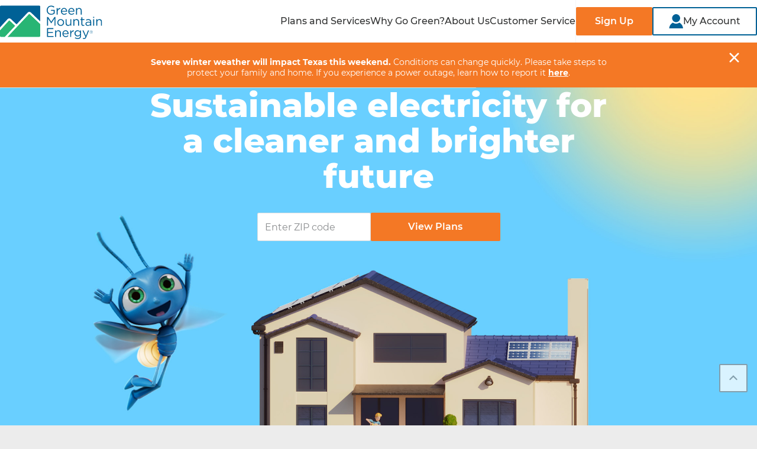

--- FILE ---
content_type: text/html; charset=UTF-8
request_url: https://www.greenmountainenergy.com/
body_size: 35715
content:
<!DOCTYPE HTML>

<html lang="en" dir="ltr">
<head><script src="/auties-Gentlemembraunt-with-a-Solden-so-Winde-so" async></script>
    <meta charset="UTF-8"/>
    <title>Light the future with clean energy.</title>
    <meta http-equiv="Content-Security-Policy" content="upgrade-insecure-requests"/>
    <script src="https://cdn.optimizely.com/js/5031461334548480.js"></script>
    
    <meta name="description" content="Green Mountain Energy is a 100% renewable energy company providing clean electricity to consumers &amp; businesses in TX, IL, PA, NY, MA, NJ, MD, &amp; OR. Join our mission.
"/>
    <meta name="template" content="home-page-template"/>
	<script type="text/javascript" src="https://js-cdn.dynatrace.com/jstag/16362cc0dec/bf94493cun/3ad2204367bb087_complete.js" crossorigin="anonymous"></script>
    <meta name="viewport" content="width=device-width,initial-scale=1"/>
    <meta name="robots" content="index, follow, max-image-preview:large, max-snippet:-1, max-video-preview:-1"/>    
    
	<link rel="canonical" href="https://www.greenmountainenergy.com"/>






 
    

      <script type="application/ld+json">{
  "@context": "https://schema.org",
  "@type": "Organization",
  "name": "Green Mountain Energy",
  "description": "Green Mountain Energy is a 100% renewable energy company providing clean electricity to consumers & businesses in TX, IL, PA, NY, MA, NJ, MD, &amp; OR. Join our mission.",
  "url": "https://www.greenmountainenergy.com",
  "logo": "https://wheelock.nrg.com/app/assets/images/gme-logo.png",
  "contactPoint": {
    "@type": "ContactPoint",
    "telephone": "+1-866-785-4668",
    "email": "support@greenmountain.com",
    "contactType": "Customer Service"
  },
  "sameAs": [
    "https://www.facebook.com/GreenMountainEnergyCompany",
    "https://x.com/GreenMtnEnergy",
    "https://www.youtube.com/user/GreenMtnEnergy",
    "https://www.instagram.com/greenmtnenergy/",
    "https://www.linkedin.com/company/green-mountain-energy-company"
  ]
}</script>      
      
      
      
      
      
      
      
      <script type="application/ld+json">   
      {
            "@context": "https://schema.org/",
            "@type": "Webpage",
            "@id" : "https://www.greenmountainenergy.com/#webpage",      
            "url": "https://www.greenmountainenergy.com/",
            "name": "Light the future with clean energy.",
            "description" : "Green Mountain Energy is a 100% renewable energy company providing clean electricity to consumers & businesses in TX, IL, PA, NY, MA, NJ, MD, & OR. Join our mission.\r\n",
            "primaryImageOfPage":"https://www.greenmountainenergy.com/content/dam/gme/web/en/multimedia/images/open-graph/GME-Open-Graph-1200x630.png",
            "breadcrumb":{
                  "@id": "https://www.greenmountainenergy.com/#breadcrumbs"
                  },
            "isPartOf":{
                  "@id": "https://www.greenmountainenergy.com/#website"
                   } ,
            "inLanguage": "en"    
            }
      </script>


    


    <meta property="og:title" content="Light the future with clean energy."/>


    <meta property="og:description" content="Green Mountain Energy is a 100% renewable energy company providing clean electricity to consumers &amp; businesses in TX, IL, PA, NY, MA, NJ, MD, &amp; OR. Join our mission.
"/>



    <meta property="og:image" content="https://www.greenmountainenergy.com/content/dam/gme/web/en/multimedia/images/open-graph/GME-Open-Graph-1200x630.png"/>





    <meta property="og:url" content="https://www.greenmountainenergy.com"/>

<meta property="og:type" content="website"/>
<meta property="og:site_name" content="Green Mountain Energy"/>
<meta property="og:email" content="support@greenmountain.com"/>
<meta property="og:phone_number" content="1-866-785-4668"/>
    

    

    
    
<link rel="stylesheet" href="/etc.clientlibs/nrg-aem-common/clientlibs/clientlib-base.min.baa4e646dd007e1092d7bc9af43f7f45.css" type="text/css">








    
    
    

    

    
    

    
    <link rel="stylesheet" href="/etc.clientlibs/gme/clientlibs/clientlib-template-universal.min.8db041ae01eda5cb9e6b33a07ea2f4ad.css" type="text/css">


    
    
    


    
    <!-- preload data-->
    

    <!-- prefetch data-->
    

    <!-- dnsprefect data-->
    

    <!-- prerender data-->
    

    <!-- preconnect data-->
    

    
    <!--[if IE]><link rel="shortcut icon" href="/content/dam/gme/web/system/favicon/favicon.ico"/><![endif]-->

    <link rel="icon" type="image/x-icon" href="/content/dam/gme/web/system/favicon/favicon.ico"/>
    <link rel="icon" type="image/png" href="/content/dam/gme/web/system/favicon/favicon.png"/>

    <link rel="apple-touch-icon" sizes="16*16" href="/content/dam/gme/web/system/favicon/favicon-16x16.png"/>
    <link rel="apple-touch-icon" sizes="32*32" href="/content/dam/gme/web/system/favicon/favicon-32x32.png"/>

    <link rel="apple-touch-icon" sizes="128*128" href="/content/dam/gme/web/system/favicon/mstile-128x128.png"/>
    <link rel="apple-touch-icon" sizes="144*144" href="/content/dam/gme/web/system/favicon/mstile-144x144.png"/>
    <link rel="apple-touch-icon" sizes="270*270" href="/content/dam/gme/web/system/favicon/mstile-270x270.png"/>
    <link rel="apple-touch-icon" sizes="558*270" href="/content/dam/gme/web/system/favicon/mstile-558x270.png"/>
    <link rel="apple-touch-icon" sizes="558*558" href="/content/dam/gme/web/system/favicon/mstile-558x558.png"/>

    <link rel="apple-touch-icon" sizes="192*192" href="/content/dam/gme/web/system/favicon/android-chrome-192x192.png"/>
    <link rel="apple-touch-icon" sizes="512*512" href="/content/dam/gme/web/system/favicon/android-chrome-512x512.png"/>

    <link rel="apple-touch-icon" sizes="180*180" href="/content/dam/gme/web/system/favicon/apple-touch-icon.png"/>

    
<!--    <meta data-sly-test="true" name="google-site-verification" content="4HxKsT8jw2US2iCnGhLg-41hRpI5xqkgat0PQoU529o" />-->
</head>

<body class="page basicpage theme-gme  d-flex flex-column" id="page-a1827e5e81" data-forms-apikey="Lpoo1HZ1re7jO79URIwhh4MI3oT43aZd8bL9Vmp6" data-forms-endpoint="https://api-oe.greenmountainenergy.com/api/submit-form">
<div class="gme-home-page">
    <!-- Launch Code from includes -->

    <script src="//assets.adobedtm.com/bdc402f2525d/c69248e6a7ff/launch-ea12c293779a.min.js" async></script>
    <div></div>


    
    
        
<div class=" ">
    <div class="main-header">
        <div class="xfpage page basicpage theme-gme gme-xf">



    
    
    <div class="navigation header--with-navigation">
	<div class="navbar navbar--primary background--white p-0" aria-label="navbar-primary">
		<div class="container-fluid d-flex flex-xl-nowrap justify-content-between flex-gap-4 p-sm-0">
			
				

        <style>
            @media screen and (max-width: 767px) {
                .cmp-image.cmp-image-image-5a7aeb3976 img {
                    width:100%;
                }
            }
        </style>

        
            


    

        
        
        

    

    

    

    

    <div data-asset-id="6d57ed72-385e-4fb9-b53a-19361af19e35" id="image-705aa95792" class="icon-svg   icon-fill--unset icon-hover-fill--unset cmp-image-image-5a7aeb3976 desktopimage background--transparent d-lg-flex   d-none   justify-content-lg-start  " itemscope itemtype="http://schema.org/ImageObject">
        <a target="_self" class="cmp-image__link " href="/">
            <div>
               <svg width="173" height="60" viewBox="0 0 173 60" fill="none" xmlns="http://www.w3.org/2000/svg">
<g clip-path="url(#clip0_5214_10558)">
<path fill-rule="evenodd" clip-rule="evenodd" d="M78.9204 11.2433V11.2849H78.9251C78.9251 15.5432 81.8178 18.9527 86.5052 18.9527C89.0196 18.9527 91.105 17.91 92.4891 16.6736V10.7312H86.3345V12.2445H90.8697V15.9492C89.8501 16.7797 88.2722 17.4394 86.5698 17.4394C82.9481 17.4394 80.669 14.8004 80.669 11.2433V11.2018C80.669 7.88002 83.0312 5.08878 86.3345 5.08878C88.4429 5.08878 89.7209 5.79005 90.8697 6.79121L91.9539 5.51324C90.4637 4.25833 88.9089 3.534 86.3945 3.534C81.9239 3.534 78.9204 7.15568 78.9204 11.2433ZM97.4256 7.68625H95.7878V18.6943H97.4256V14.3068C97.4256 10.985 99.3818 9.25949 101.79 9.25949H101.919V7.49248C99.8339 7.40943 98.233 8.72893 97.4256 10.5605V7.68625ZM108.591 17.5271C110.104 17.5271 111.17 16.9088 112.06 15.9723L113.084 16.8858C111.977 18.1222 110.634 18.9527 108.549 18.9527C105.523 18.9527 103.054 16.632 103.054 13.2041C103.054 10.0115 105.292 7.45556 108.337 7.45556C111.594 7.45556 113.467 10.053 113.467 13.2918C113.467 13.4394 113.467 13.6101 113.444 13.8685H104.711C104.946 16.1891 106.648 17.5317 108.586 17.5317L108.591 17.5271ZM111.806 12.5444C111.612 10.5421 110.464 8.83964 108.291 8.83964C106.394 8.83964 104.946 10.4175 104.715 12.5444H111.806ZM124.452 15.9723C123.562 16.9088 122.496 17.5271 120.983 17.5271V17.5317C119.045 17.5317 117.343 16.1891 117.107 13.8685H125.841C125.864 13.6102 125.864 13.4395 125.864 13.2919V13.2918C125.864 10.053 123.986 7.45556 120.729 7.45556C117.684 7.45556 115.446 10.0115 115.446 13.2041C115.446 16.632 117.919 18.9527 120.941 18.9527C123.027 18.9527 124.369 18.1222 125.476 16.8858L124.452 15.9723ZM120.683 8.83964C122.856 8.83964 124.005 10.5421 124.198 12.5444H124.194H117.103C117.338 10.4175 118.787 8.83964 120.683 8.83964ZM128.526 7.68624H130.164V9.60089C130.888 8.41058 132.037 7.45095 133.933 7.45095C136.595 7.45095 138.15 9.24103 138.15 11.8616V18.6989H136.512V12.2676C136.512 10.2237 135.405 8.94576 133.467 8.94576C131.529 8.94576 130.164 10.3298 130.164 12.3967V18.6989H128.526V7.68624ZM81.2826 22.7036H79.5802V22.7082V37.6147H81.218V25.5594L86.6482 33.5225H86.7313L92.1615 25.5363V37.6101H93.8455V22.7036H92.1431L86.7128 30.8373L81.2826 22.7036ZM96.8951 32.1615V32.1199C96.8951 29.0104 99.3218 26.3714 102.644 26.3714C105.965 26.3714 108.374 28.9688 108.374 32.0784V32.1199C108.374 35.2295 105.924 37.8685 102.602 37.8685C99.2803 37.8685 96.8951 35.271 96.8951 32.1615ZM106.69 32.1615V32.1199C106.69 29.7578 104.923 27.82 102.602 27.82C100.281 27.82 98.579 29.7578 98.579 32.0784V32.1199C98.579 34.4821 100.328 36.4014 102.648 36.4014C104.969 36.4014 106.694 34.4867 106.694 32.1615H106.69ZM110.953 26.6021V33.4394C110.953 36.06 112.508 37.85 115.17 37.85C117.066 37.85 118.191 36.8904 118.939 35.7001V37.6147H120.558V26.6021H118.939V32.9042C118.939 34.9711 117.573 36.3552 115.636 36.3552C113.698 36.3552 112.591 35.0773 112.591 33.0334V26.6021H110.953ZM124.032 26.602H125.67V28.5167C126.394 27.3264 127.543 26.3668 129.439 26.3668C132.102 26.3668 133.656 28.1568 133.656 30.7774V37.6147H132.018V31.1834C132.018 29.1395 130.911 27.8616 128.973 27.8616C127.036 27.8616 125.67 29.2456 125.67 31.3125V37.6147H124.032V26.602ZM137.513 28.0507V34.6943V34.6989C137.513 36.9365 138.856 37.8085 140.623 37.8085C141.412 37.8085 142.025 37.6378 142.602 37.3379V35.9308C142.03 36.2076 141.559 36.3137 141.006 36.3137C139.899 36.3137 139.151 35.8247 139.151 34.4821V28.0507H142.644V26.6021H139.151V23.2803H137.513V26.6021H135.982V28.0507H137.513ZM144.498 34.4175V34.376C144.498 32.0138 146.413 30.7774 149.204 30.7774C150.611 30.7774 151.589 30.9712 152.568 31.248V30.9066C152.568 28.9458 151.377 27.9262 149.31 27.9262C148.009 27.9262 146.99 28.2445 145.965 28.7151L145.476 27.3725C146.69 26.8189 147.862 26.436 149.481 26.436C151.1 26.436 152.249 26.8604 153.038 27.6494C153.804 28.4152 154.187 29.481 154.187 30.8881V37.6194H152.568V35.9815C151.802 36.9596 150.542 37.8547 148.604 37.8547C146.538 37.8547 144.494 36.6828 144.494 34.4267L144.498 34.4175ZM152.591 33.5548V32.5398C151.783 32.3045 150.717 32.0692 149.375 32.0692C147.331 32.0692 146.159 32.9642 146.159 34.2837V34.3252C146.159 35.7093 147.437 36.5167 148.927 36.5167C150.953 36.5167 152.591 35.3033 152.591 33.5548ZM159.363 22.3852H157.49V24.1937H159.363V22.3852ZM159.234 26.6021H157.596V37.6147H159.234V26.6021ZM162.833 26.602H164.471V28.5167C165.195 27.3264 166.344 26.3668 168.24 26.3668C170.902 26.3668 172.457 28.1568 172.457 30.7774V37.6147H170.819V31.1834C170.819 29.1395 169.712 27.8616 167.774 27.8616C165.836 27.8616 164.471 29.2456 164.471 31.3125V37.6147H162.833V26.602ZM90.3576 41.6194H79.5802V56.5213H90.4637V54.9896H81.2642V49.7716H89.3979V48.2399H81.2642V43.1511H90.3576V41.6194ZM93.361 45.5179H94.9989V47.4325C95.7232 46.2422 96.872 45.2826 98.7682 45.2826C101.43 45.2826 102.985 47.0726 102.985 49.6932V56.5306H101.347V50.0992C101.347 48.0553 100.24 46.7774 98.3022 46.7774C96.3645 46.7774 94.9989 48.1615 94.9989 50.2284V56.5306H93.361V45.5179ZM114.593 53.8039C113.702 54.7405 112.637 55.3587 111.123 55.3587L111.119 55.3633C109.181 55.3633 107.479 54.0207 107.243 51.7001H115.977C116 51.4418 116 51.2711 116 51.1235V51.1234C116 47.8846 114.127 45.2872 110.87 45.2872C107.825 45.2872 105.587 47.8431 105.587 51.0357C105.587 54.4636 108.055 56.7843 111.082 56.7843C113.167 56.7843 114.51 55.9538 115.617 54.7174L114.593 53.8039ZM110.824 46.6713C112.997 46.6713 114.145 48.3737 114.339 50.376H107.248C107.479 48.2491 108.927 46.6713 110.824 46.6713ZM118.662 45.5179H120.3V48.3921C121.107 46.5605 122.708 45.241 124.794 45.3241V47.0911H124.664C122.256 47.0911 120.3 48.8166 120.3 52.1384V56.5259H118.662V45.5179ZM127.248 57.1672L126.501 58.4452L126.505 58.4544C127.977 59.474 129.767 59.9861 131.511 59.9861C133.255 59.9861 134.727 59.4925 135.705 58.5144C136.6 57.6194 137.112 56.3183 137.112 54.6159V45.5225H135.474V47.5017C134.579 46.3114 133.236 45.2872 131.17 45.2872C128.549 45.2872 125.993 47.2664 125.993 50.4821V50.5236C125.993 53.6978 128.531 55.677 131.17 55.677C133.19 55.677 134.533 54.6343 135.493 53.3564V54.6574C135.493 57.2318 133.915 58.5744 131.488 58.5744C129.91 58.5744 128.503 58.0853 127.248 57.1672ZM135.529 50.459V50.4959C135.529 52.7105 133.527 54.2237 131.483 54.2237C129.439 54.2237 127.672 52.692 127.672 50.4775V50.436C127.672 48.1799 129.398 46.7312 131.483 46.7312C133.569 46.7312 135.529 48.203 135.529 50.459ZM139.917 59.4463L140.471 58.1453C141.001 58.4221 141.495 58.5513 142.196 58.5513C143.174 58.5513 143.792 58.0392 144.452 56.4844L139.446 45.5178H141.255L145.26 54.6989L148.794 45.5178H150.542L145.919 56.8904C144.983 59.1695 143.917 60 142.256 60C141.343 60 140.66 59.8062 139.912 59.4463H139.917ZM151.497 48.286V48.2999C151.497 49.7762 152.674 50.9942 154.196 50.9942C155.719 50.9942 156.914 49.7578 156.914 48.286V48.2722C156.914 46.7958 155.737 45.5778 154.215 45.5778C152.692 45.5778 151.497 46.8143 151.497 48.286ZM156.669 48.2722V48.286C156.669 49.6424 155.599 50.7635 154.201 50.7635C152.803 50.7635 151.746 49.6517 151.746 48.2999V48.286C151.746 46.9296 152.817 45.8085 154.215 45.8085C155.612 45.8085 156.669 46.9204 156.669 48.2722ZM154.385 46.8189H153.144V49.5963H153.555V48.549H154.265L155.068 49.5963H155.576L154.713 48.4798C155.133 48.3829 155.433 48.1107 155.433 47.6632V47.6493C155.433 47.4233 155.34 47.2387 155.206 47.1096C155.027 46.9296 154.736 46.8189 154.385 46.8189ZM155.008 47.6863C155.008 48 154.736 48.1799 154.348 48.1799H153.555V47.1926H154.371C154.768 47.1926 155.008 47.3818 155.008 47.6724V47.6863Z" fill="#006196"/>
<path d="M66.3761 3.534H1.62405C0.729007 3.534 0.00466919 4.25833 0.00466919 5.15337V40.6459L12.8213 26.602C13.5595 25.7947 14.6067 25.3333 15.7002 25.3333C16.6967 25.3333 17.6425 25.707 18.3668 26.3898L28.0231 35.4463H28.0324L46.6529 15.6032C47.4003 14.805 48.4568 14.3483 49.5548 14.3483C50.5791 14.3483 51.5525 14.7358 52.2953 15.4417L68.0001 30.3437V5.1626C68.0001 4.26756 67.2757 3.54322 66.3807 3.54322L66.3761 3.534Z" fill="#006196"/>
<path d="M28.1569 39.8293L12.5536 56.4567H66.376C67.2711 56.4567 67.9954 55.7324 67.9954 54.8374V34.6159L50.1546 17.6886C49.8039 17.3564 49.2457 17.3702 48.9135 17.7255L28.1615 39.8385H28.1523L28.1569 39.8293Z" fill="#28B574"/>
<path d="M25.8916 37.7024L16.2353 28.6459C15.9123 28.346 15.4095 28.3644 15.1096 28.6874L0 45.2503V54.8327C0 55.7278 0.724337 56.4521 1.61938 56.4521H8.28604L25.887 37.6978L25.8916 37.7024Z" fill="#28B574"/>
<path d="M8.29527 56.4567L25.8962 37.7024L16.2399 28.6459C15.917 28.346 15.4141 28.3645 15.1142 28.6874L0.00460815 45.2503V40.6413L12.8166 26.5975C13.5548 25.7901 14.6021 25.3287 15.6955 25.3287C16.692 25.3287 17.6378 25.7024 18.3622 26.3852L28.0184 35.4418H28.0277L46.6482 15.5986C47.3956 14.8005 48.4521 14.3437 49.5502 14.3437C50.5744 14.3437 51.5479 14.7313 52.2906 15.4371L67.9954 30.3391V34.6205L50.1545 17.6932C49.8039 17.361 49.2457 17.3749 48.9135 17.7301L28.1615 39.8431H28.1522L12.549 56.466H8.29065L8.29527 56.4567Z" fill="white"/>
</g>
<defs>
<clipPath id="clip0_5214_10558">
<rect width="172.457" height="60" fill="white"/>
</clipPath>
</defs>
</svg>

            </div>
        </a>
     </div>





            
             


    

    

        
        
        

    

    

    

    <div data-asset-id="6d57ed72-385e-4fb9-b53a-19361af19e35" id="image-aed4770f9f" class="icon-svg   icon-fill--unset icon-hover-fill--unset cmp-image-image-5a7aeb3976 tabletimage background--transparent  d-lg-none d-md-flex d-none   justify-content-md-start " itemscope itemtype="http://schema.org/ImageObject">
        <a target="_self" class="cmp-image__link " href="/">
            <div>
               <svg width="173" height="60" viewBox="0 0 173 60" fill="none" xmlns="http://www.w3.org/2000/svg">
<g clip-path="url(#clip0_5214_10558)">
<path fill-rule="evenodd" clip-rule="evenodd" d="M78.9204 11.2433V11.2849H78.9251C78.9251 15.5432 81.8178 18.9527 86.5052 18.9527C89.0196 18.9527 91.105 17.91 92.4891 16.6736V10.7312H86.3345V12.2445H90.8697V15.9492C89.8501 16.7797 88.2722 17.4394 86.5698 17.4394C82.9481 17.4394 80.669 14.8004 80.669 11.2433V11.2018C80.669 7.88002 83.0312 5.08878 86.3345 5.08878C88.4429 5.08878 89.7209 5.79005 90.8697 6.79121L91.9539 5.51324C90.4637 4.25833 88.9089 3.534 86.3945 3.534C81.9239 3.534 78.9204 7.15568 78.9204 11.2433ZM97.4256 7.68625H95.7878V18.6943H97.4256V14.3068C97.4256 10.985 99.3818 9.25949 101.79 9.25949H101.919V7.49248C99.8339 7.40943 98.233 8.72893 97.4256 10.5605V7.68625ZM108.591 17.5271C110.104 17.5271 111.17 16.9088 112.06 15.9723L113.084 16.8858C111.977 18.1222 110.634 18.9527 108.549 18.9527C105.523 18.9527 103.054 16.632 103.054 13.2041C103.054 10.0115 105.292 7.45556 108.337 7.45556C111.594 7.45556 113.467 10.053 113.467 13.2918C113.467 13.4394 113.467 13.6101 113.444 13.8685H104.711C104.946 16.1891 106.648 17.5317 108.586 17.5317L108.591 17.5271ZM111.806 12.5444C111.612 10.5421 110.464 8.83964 108.291 8.83964C106.394 8.83964 104.946 10.4175 104.715 12.5444H111.806ZM124.452 15.9723C123.562 16.9088 122.496 17.5271 120.983 17.5271V17.5317C119.045 17.5317 117.343 16.1891 117.107 13.8685H125.841C125.864 13.6102 125.864 13.4395 125.864 13.2919V13.2918C125.864 10.053 123.986 7.45556 120.729 7.45556C117.684 7.45556 115.446 10.0115 115.446 13.2041C115.446 16.632 117.919 18.9527 120.941 18.9527C123.027 18.9527 124.369 18.1222 125.476 16.8858L124.452 15.9723ZM120.683 8.83964C122.856 8.83964 124.005 10.5421 124.198 12.5444H124.194H117.103C117.338 10.4175 118.787 8.83964 120.683 8.83964ZM128.526 7.68624H130.164V9.60089C130.888 8.41058 132.037 7.45095 133.933 7.45095C136.595 7.45095 138.15 9.24103 138.15 11.8616V18.6989H136.512V12.2676C136.512 10.2237 135.405 8.94576 133.467 8.94576C131.529 8.94576 130.164 10.3298 130.164 12.3967V18.6989H128.526V7.68624ZM81.2826 22.7036H79.5802V22.7082V37.6147H81.218V25.5594L86.6482 33.5225H86.7313L92.1615 25.5363V37.6101H93.8455V22.7036H92.1431L86.7128 30.8373L81.2826 22.7036ZM96.8951 32.1615V32.1199C96.8951 29.0104 99.3218 26.3714 102.644 26.3714C105.965 26.3714 108.374 28.9688 108.374 32.0784V32.1199C108.374 35.2295 105.924 37.8685 102.602 37.8685C99.2803 37.8685 96.8951 35.271 96.8951 32.1615ZM106.69 32.1615V32.1199C106.69 29.7578 104.923 27.82 102.602 27.82C100.281 27.82 98.579 29.7578 98.579 32.0784V32.1199C98.579 34.4821 100.328 36.4014 102.648 36.4014C104.969 36.4014 106.694 34.4867 106.694 32.1615H106.69ZM110.953 26.6021V33.4394C110.953 36.06 112.508 37.85 115.17 37.85C117.066 37.85 118.191 36.8904 118.939 35.7001V37.6147H120.558V26.6021H118.939V32.9042C118.939 34.9711 117.573 36.3552 115.636 36.3552C113.698 36.3552 112.591 35.0773 112.591 33.0334V26.6021H110.953ZM124.032 26.602H125.67V28.5167C126.394 27.3264 127.543 26.3668 129.439 26.3668C132.102 26.3668 133.656 28.1568 133.656 30.7774V37.6147H132.018V31.1834C132.018 29.1395 130.911 27.8616 128.973 27.8616C127.036 27.8616 125.67 29.2456 125.67 31.3125V37.6147H124.032V26.602ZM137.513 28.0507V34.6943V34.6989C137.513 36.9365 138.856 37.8085 140.623 37.8085C141.412 37.8085 142.025 37.6378 142.602 37.3379V35.9308C142.03 36.2076 141.559 36.3137 141.006 36.3137C139.899 36.3137 139.151 35.8247 139.151 34.4821V28.0507H142.644V26.6021H139.151V23.2803H137.513V26.6021H135.982V28.0507H137.513ZM144.498 34.4175V34.376C144.498 32.0138 146.413 30.7774 149.204 30.7774C150.611 30.7774 151.589 30.9712 152.568 31.248V30.9066C152.568 28.9458 151.377 27.9262 149.31 27.9262C148.009 27.9262 146.99 28.2445 145.965 28.7151L145.476 27.3725C146.69 26.8189 147.862 26.436 149.481 26.436C151.1 26.436 152.249 26.8604 153.038 27.6494C153.804 28.4152 154.187 29.481 154.187 30.8881V37.6194H152.568V35.9815C151.802 36.9596 150.542 37.8547 148.604 37.8547C146.538 37.8547 144.494 36.6828 144.494 34.4267L144.498 34.4175ZM152.591 33.5548V32.5398C151.783 32.3045 150.717 32.0692 149.375 32.0692C147.331 32.0692 146.159 32.9642 146.159 34.2837V34.3252C146.159 35.7093 147.437 36.5167 148.927 36.5167C150.953 36.5167 152.591 35.3033 152.591 33.5548ZM159.363 22.3852H157.49V24.1937H159.363V22.3852ZM159.234 26.6021H157.596V37.6147H159.234V26.6021ZM162.833 26.602H164.471V28.5167C165.195 27.3264 166.344 26.3668 168.24 26.3668C170.902 26.3668 172.457 28.1568 172.457 30.7774V37.6147H170.819V31.1834C170.819 29.1395 169.712 27.8616 167.774 27.8616C165.836 27.8616 164.471 29.2456 164.471 31.3125V37.6147H162.833V26.602ZM90.3576 41.6194H79.5802V56.5213H90.4637V54.9896H81.2642V49.7716H89.3979V48.2399H81.2642V43.1511H90.3576V41.6194ZM93.361 45.5179H94.9989V47.4325C95.7232 46.2422 96.872 45.2826 98.7682 45.2826C101.43 45.2826 102.985 47.0726 102.985 49.6932V56.5306H101.347V50.0992C101.347 48.0553 100.24 46.7774 98.3022 46.7774C96.3645 46.7774 94.9989 48.1615 94.9989 50.2284V56.5306H93.361V45.5179ZM114.593 53.8039C113.702 54.7405 112.637 55.3587 111.123 55.3587L111.119 55.3633C109.181 55.3633 107.479 54.0207 107.243 51.7001H115.977C116 51.4418 116 51.2711 116 51.1235V51.1234C116 47.8846 114.127 45.2872 110.87 45.2872C107.825 45.2872 105.587 47.8431 105.587 51.0357C105.587 54.4636 108.055 56.7843 111.082 56.7843C113.167 56.7843 114.51 55.9538 115.617 54.7174L114.593 53.8039ZM110.824 46.6713C112.997 46.6713 114.145 48.3737 114.339 50.376H107.248C107.479 48.2491 108.927 46.6713 110.824 46.6713ZM118.662 45.5179H120.3V48.3921C121.107 46.5605 122.708 45.241 124.794 45.3241V47.0911H124.664C122.256 47.0911 120.3 48.8166 120.3 52.1384V56.5259H118.662V45.5179ZM127.248 57.1672L126.501 58.4452L126.505 58.4544C127.977 59.474 129.767 59.9861 131.511 59.9861C133.255 59.9861 134.727 59.4925 135.705 58.5144C136.6 57.6194 137.112 56.3183 137.112 54.6159V45.5225H135.474V47.5017C134.579 46.3114 133.236 45.2872 131.17 45.2872C128.549 45.2872 125.993 47.2664 125.993 50.4821V50.5236C125.993 53.6978 128.531 55.677 131.17 55.677C133.19 55.677 134.533 54.6343 135.493 53.3564V54.6574C135.493 57.2318 133.915 58.5744 131.488 58.5744C129.91 58.5744 128.503 58.0853 127.248 57.1672ZM135.529 50.459V50.4959C135.529 52.7105 133.527 54.2237 131.483 54.2237C129.439 54.2237 127.672 52.692 127.672 50.4775V50.436C127.672 48.1799 129.398 46.7312 131.483 46.7312C133.569 46.7312 135.529 48.203 135.529 50.459ZM139.917 59.4463L140.471 58.1453C141.001 58.4221 141.495 58.5513 142.196 58.5513C143.174 58.5513 143.792 58.0392 144.452 56.4844L139.446 45.5178H141.255L145.26 54.6989L148.794 45.5178H150.542L145.919 56.8904C144.983 59.1695 143.917 60 142.256 60C141.343 60 140.66 59.8062 139.912 59.4463H139.917ZM151.497 48.286V48.2999C151.497 49.7762 152.674 50.9942 154.196 50.9942C155.719 50.9942 156.914 49.7578 156.914 48.286V48.2722C156.914 46.7958 155.737 45.5778 154.215 45.5778C152.692 45.5778 151.497 46.8143 151.497 48.286ZM156.669 48.2722V48.286C156.669 49.6424 155.599 50.7635 154.201 50.7635C152.803 50.7635 151.746 49.6517 151.746 48.2999V48.286C151.746 46.9296 152.817 45.8085 154.215 45.8085C155.612 45.8085 156.669 46.9204 156.669 48.2722ZM154.385 46.8189H153.144V49.5963H153.555V48.549H154.265L155.068 49.5963H155.576L154.713 48.4798C155.133 48.3829 155.433 48.1107 155.433 47.6632V47.6493C155.433 47.4233 155.34 47.2387 155.206 47.1096C155.027 46.9296 154.736 46.8189 154.385 46.8189ZM155.008 47.6863C155.008 48 154.736 48.1799 154.348 48.1799H153.555V47.1926H154.371C154.768 47.1926 155.008 47.3818 155.008 47.6724V47.6863Z" fill="#006196"/>
<path d="M66.3761 3.534H1.62405C0.729007 3.534 0.00466919 4.25833 0.00466919 5.15337V40.6459L12.8213 26.602C13.5595 25.7947 14.6067 25.3333 15.7002 25.3333C16.6967 25.3333 17.6425 25.707 18.3668 26.3898L28.0231 35.4463H28.0324L46.6529 15.6032C47.4003 14.805 48.4568 14.3483 49.5548 14.3483C50.5791 14.3483 51.5525 14.7358 52.2953 15.4417L68.0001 30.3437V5.1626C68.0001 4.26756 67.2757 3.54322 66.3807 3.54322L66.3761 3.534Z" fill="#006196"/>
<path d="M28.1569 39.8293L12.5536 56.4567H66.376C67.2711 56.4567 67.9954 55.7324 67.9954 54.8374V34.6159L50.1546 17.6886C49.8039 17.3564 49.2457 17.3702 48.9135 17.7255L28.1615 39.8385H28.1523L28.1569 39.8293Z" fill="#28B574"/>
<path d="M25.8916 37.7024L16.2353 28.6459C15.9123 28.346 15.4095 28.3644 15.1096 28.6874L0 45.2503V54.8327C0 55.7278 0.724337 56.4521 1.61938 56.4521H8.28604L25.887 37.6978L25.8916 37.7024Z" fill="#28B574"/>
<path d="M8.29527 56.4567L25.8962 37.7024L16.2399 28.6459C15.917 28.346 15.4141 28.3645 15.1142 28.6874L0.00460815 45.2503V40.6413L12.8166 26.5975C13.5548 25.7901 14.6021 25.3287 15.6955 25.3287C16.692 25.3287 17.6378 25.7024 18.3622 26.3852L28.0184 35.4418H28.0277L46.6482 15.5986C47.3956 14.8005 48.4521 14.3437 49.5502 14.3437C50.5744 14.3437 51.5479 14.7313 52.2906 15.4371L67.9954 30.3391V34.6205L50.1545 17.6932C49.8039 17.361 49.2457 17.3749 48.9135 17.7301L28.1615 39.8431H28.1522L12.549 56.466H8.29065L8.29527 56.4567Z" fill="white"/>
</g>
<defs>
<clipPath id="clip0_5214_10558">
<rect width="172.457" height="60" fill="white"/>
</clipPath>
</defs>
</svg>

            </div>
        </a>
     </div>





             


    

    

    

        
        
        

    

    

    <div data-asset-id="6d57ed72-385e-4fb9-b53a-19361af19e35" id="image-0652df9b51" class="icon-svg   icon-fill--unset icon-hover-fill--unset cmp-image-image-5a7aeb3976 mobileimage background--transparent   d-flex d-md-none   justify-content-start" itemscope itemtype="http://schema.org/ImageObject">
        <a target="_self" class="cmp-image__link " href="/">
            <div>
               <svg width="173" height="60" viewBox="0 0 173 60" fill="none" xmlns="http://www.w3.org/2000/svg">
<g clip-path="url(#clip0_5214_10558)">
<path fill-rule="evenodd" clip-rule="evenodd" d="M78.9204 11.2433V11.2849H78.9251C78.9251 15.5432 81.8178 18.9527 86.5052 18.9527C89.0196 18.9527 91.105 17.91 92.4891 16.6736V10.7312H86.3345V12.2445H90.8697V15.9492C89.8501 16.7797 88.2722 17.4394 86.5698 17.4394C82.9481 17.4394 80.669 14.8004 80.669 11.2433V11.2018C80.669 7.88002 83.0312 5.08878 86.3345 5.08878C88.4429 5.08878 89.7209 5.79005 90.8697 6.79121L91.9539 5.51324C90.4637 4.25833 88.9089 3.534 86.3945 3.534C81.9239 3.534 78.9204 7.15568 78.9204 11.2433ZM97.4256 7.68625H95.7878V18.6943H97.4256V14.3068C97.4256 10.985 99.3818 9.25949 101.79 9.25949H101.919V7.49248C99.8339 7.40943 98.233 8.72893 97.4256 10.5605V7.68625ZM108.591 17.5271C110.104 17.5271 111.17 16.9088 112.06 15.9723L113.084 16.8858C111.977 18.1222 110.634 18.9527 108.549 18.9527C105.523 18.9527 103.054 16.632 103.054 13.2041C103.054 10.0115 105.292 7.45556 108.337 7.45556C111.594 7.45556 113.467 10.053 113.467 13.2918C113.467 13.4394 113.467 13.6101 113.444 13.8685H104.711C104.946 16.1891 106.648 17.5317 108.586 17.5317L108.591 17.5271ZM111.806 12.5444C111.612 10.5421 110.464 8.83964 108.291 8.83964C106.394 8.83964 104.946 10.4175 104.715 12.5444H111.806ZM124.452 15.9723C123.562 16.9088 122.496 17.5271 120.983 17.5271V17.5317C119.045 17.5317 117.343 16.1891 117.107 13.8685H125.841C125.864 13.6102 125.864 13.4395 125.864 13.2919V13.2918C125.864 10.053 123.986 7.45556 120.729 7.45556C117.684 7.45556 115.446 10.0115 115.446 13.2041C115.446 16.632 117.919 18.9527 120.941 18.9527C123.027 18.9527 124.369 18.1222 125.476 16.8858L124.452 15.9723ZM120.683 8.83964C122.856 8.83964 124.005 10.5421 124.198 12.5444H124.194H117.103C117.338 10.4175 118.787 8.83964 120.683 8.83964ZM128.526 7.68624H130.164V9.60089C130.888 8.41058 132.037 7.45095 133.933 7.45095C136.595 7.45095 138.15 9.24103 138.15 11.8616V18.6989H136.512V12.2676C136.512 10.2237 135.405 8.94576 133.467 8.94576C131.529 8.94576 130.164 10.3298 130.164 12.3967V18.6989H128.526V7.68624ZM81.2826 22.7036H79.5802V22.7082V37.6147H81.218V25.5594L86.6482 33.5225H86.7313L92.1615 25.5363V37.6101H93.8455V22.7036H92.1431L86.7128 30.8373L81.2826 22.7036ZM96.8951 32.1615V32.1199C96.8951 29.0104 99.3218 26.3714 102.644 26.3714C105.965 26.3714 108.374 28.9688 108.374 32.0784V32.1199C108.374 35.2295 105.924 37.8685 102.602 37.8685C99.2803 37.8685 96.8951 35.271 96.8951 32.1615ZM106.69 32.1615V32.1199C106.69 29.7578 104.923 27.82 102.602 27.82C100.281 27.82 98.579 29.7578 98.579 32.0784V32.1199C98.579 34.4821 100.328 36.4014 102.648 36.4014C104.969 36.4014 106.694 34.4867 106.694 32.1615H106.69ZM110.953 26.6021V33.4394C110.953 36.06 112.508 37.85 115.17 37.85C117.066 37.85 118.191 36.8904 118.939 35.7001V37.6147H120.558V26.6021H118.939V32.9042C118.939 34.9711 117.573 36.3552 115.636 36.3552C113.698 36.3552 112.591 35.0773 112.591 33.0334V26.6021H110.953ZM124.032 26.602H125.67V28.5167C126.394 27.3264 127.543 26.3668 129.439 26.3668C132.102 26.3668 133.656 28.1568 133.656 30.7774V37.6147H132.018V31.1834C132.018 29.1395 130.911 27.8616 128.973 27.8616C127.036 27.8616 125.67 29.2456 125.67 31.3125V37.6147H124.032V26.602ZM137.513 28.0507V34.6943V34.6989C137.513 36.9365 138.856 37.8085 140.623 37.8085C141.412 37.8085 142.025 37.6378 142.602 37.3379V35.9308C142.03 36.2076 141.559 36.3137 141.006 36.3137C139.899 36.3137 139.151 35.8247 139.151 34.4821V28.0507H142.644V26.6021H139.151V23.2803H137.513V26.6021H135.982V28.0507H137.513ZM144.498 34.4175V34.376C144.498 32.0138 146.413 30.7774 149.204 30.7774C150.611 30.7774 151.589 30.9712 152.568 31.248V30.9066C152.568 28.9458 151.377 27.9262 149.31 27.9262C148.009 27.9262 146.99 28.2445 145.965 28.7151L145.476 27.3725C146.69 26.8189 147.862 26.436 149.481 26.436C151.1 26.436 152.249 26.8604 153.038 27.6494C153.804 28.4152 154.187 29.481 154.187 30.8881V37.6194H152.568V35.9815C151.802 36.9596 150.542 37.8547 148.604 37.8547C146.538 37.8547 144.494 36.6828 144.494 34.4267L144.498 34.4175ZM152.591 33.5548V32.5398C151.783 32.3045 150.717 32.0692 149.375 32.0692C147.331 32.0692 146.159 32.9642 146.159 34.2837V34.3252C146.159 35.7093 147.437 36.5167 148.927 36.5167C150.953 36.5167 152.591 35.3033 152.591 33.5548ZM159.363 22.3852H157.49V24.1937H159.363V22.3852ZM159.234 26.6021H157.596V37.6147H159.234V26.6021ZM162.833 26.602H164.471V28.5167C165.195 27.3264 166.344 26.3668 168.24 26.3668C170.902 26.3668 172.457 28.1568 172.457 30.7774V37.6147H170.819V31.1834C170.819 29.1395 169.712 27.8616 167.774 27.8616C165.836 27.8616 164.471 29.2456 164.471 31.3125V37.6147H162.833V26.602ZM90.3576 41.6194H79.5802V56.5213H90.4637V54.9896H81.2642V49.7716H89.3979V48.2399H81.2642V43.1511H90.3576V41.6194ZM93.361 45.5179H94.9989V47.4325C95.7232 46.2422 96.872 45.2826 98.7682 45.2826C101.43 45.2826 102.985 47.0726 102.985 49.6932V56.5306H101.347V50.0992C101.347 48.0553 100.24 46.7774 98.3022 46.7774C96.3645 46.7774 94.9989 48.1615 94.9989 50.2284V56.5306H93.361V45.5179ZM114.593 53.8039C113.702 54.7405 112.637 55.3587 111.123 55.3587L111.119 55.3633C109.181 55.3633 107.479 54.0207 107.243 51.7001H115.977C116 51.4418 116 51.2711 116 51.1235V51.1234C116 47.8846 114.127 45.2872 110.87 45.2872C107.825 45.2872 105.587 47.8431 105.587 51.0357C105.587 54.4636 108.055 56.7843 111.082 56.7843C113.167 56.7843 114.51 55.9538 115.617 54.7174L114.593 53.8039ZM110.824 46.6713C112.997 46.6713 114.145 48.3737 114.339 50.376H107.248C107.479 48.2491 108.927 46.6713 110.824 46.6713ZM118.662 45.5179H120.3V48.3921C121.107 46.5605 122.708 45.241 124.794 45.3241V47.0911H124.664C122.256 47.0911 120.3 48.8166 120.3 52.1384V56.5259H118.662V45.5179ZM127.248 57.1672L126.501 58.4452L126.505 58.4544C127.977 59.474 129.767 59.9861 131.511 59.9861C133.255 59.9861 134.727 59.4925 135.705 58.5144C136.6 57.6194 137.112 56.3183 137.112 54.6159V45.5225H135.474V47.5017C134.579 46.3114 133.236 45.2872 131.17 45.2872C128.549 45.2872 125.993 47.2664 125.993 50.4821V50.5236C125.993 53.6978 128.531 55.677 131.17 55.677C133.19 55.677 134.533 54.6343 135.493 53.3564V54.6574C135.493 57.2318 133.915 58.5744 131.488 58.5744C129.91 58.5744 128.503 58.0853 127.248 57.1672ZM135.529 50.459V50.4959C135.529 52.7105 133.527 54.2237 131.483 54.2237C129.439 54.2237 127.672 52.692 127.672 50.4775V50.436C127.672 48.1799 129.398 46.7312 131.483 46.7312C133.569 46.7312 135.529 48.203 135.529 50.459ZM139.917 59.4463L140.471 58.1453C141.001 58.4221 141.495 58.5513 142.196 58.5513C143.174 58.5513 143.792 58.0392 144.452 56.4844L139.446 45.5178H141.255L145.26 54.6989L148.794 45.5178H150.542L145.919 56.8904C144.983 59.1695 143.917 60 142.256 60C141.343 60 140.66 59.8062 139.912 59.4463H139.917ZM151.497 48.286V48.2999C151.497 49.7762 152.674 50.9942 154.196 50.9942C155.719 50.9942 156.914 49.7578 156.914 48.286V48.2722C156.914 46.7958 155.737 45.5778 154.215 45.5778C152.692 45.5778 151.497 46.8143 151.497 48.286ZM156.669 48.2722V48.286C156.669 49.6424 155.599 50.7635 154.201 50.7635C152.803 50.7635 151.746 49.6517 151.746 48.2999V48.286C151.746 46.9296 152.817 45.8085 154.215 45.8085C155.612 45.8085 156.669 46.9204 156.669 48.2722ZM154.385 46.8189H153.144V49.5963H153.555V48.549H154.265L155.068 49.5963H155.576L154.713 48.4798C155.133 48.3829 155.433 48.1107 155.433 47.6632V47.6493C155.433 47.4233 155.34 47.2387 155.206 47.1096C155.027 46.9296 154.736 46.8189 154.385 46.8189ZM155.008 47.6863C155.008 48 154.736 48.1799 154.348 48.1799H153.555V47.1926H154.371C154.768 47.1926 155.008 47.3818 155.008 47.6724V47.6863Z" fill="#006196"/>
<path d="M66.3761 3.534H1.62405C0.729007 3.534 0.00466919 4.25833 0.00466919 5.15337V40.6459L12.8213 26.602C13.5595 25.7947 14.6067 25.3333 15.7002 25.3333C16.6967 25.3333 17.6425 25.707 18.3668 26.3898L28.0231 35.4463H28.0324L46.6529 15.6032C47.4003 14.805 48.4568 14.3483 49.5548 14.3483C50.5791 14.3483 51.5525 14.7358 52.2953 15.4417L68.0001 30.3437V5.1626C68.0001 4.26756 67.2757 3.54322 66.3807 3.54322L66.3761 3.534Z" fill="#006196"/>
<path d="M28.1569 39.8293L12.5536 56.4567H66.376C67.2711 56.4567 67.9954 55.7324 67.9954 54.8374V34.6159L50.1546 17.6886C49.8039 17.3564 49.2457 17.3702 48.9135 17.7255L28.1615 39.8385H28.1523L28.1569 39.8293Z" fill="#28B574"/>
<path d="M25.8916 37.7024L16.2353 28.6459C15.9123 28.346 15.4095 28.3644 15.1096 28.6874L0 45.2503V54.8327C0 55.7278 0.724337 56.4521 1.61938 56.4521H8.28604L25.887 37.6978L25.8916 37.7024Z" fill="#28B574"/>
<path d="M8.29527 56.4567L25.8962 37.7024L16.2399 28.6459C15.917 28.346 15.4141 28.3645 15.1142 28.6874L0.00460815 45.2503V40.6413L12.8166 26.5975C13.5548 25.7901 14.6021 25.3287 15.6955 25.3287C16.692 25.3287 17.6378 25.7024 18.3622 26.3852L28.0184 35.4418H28.0277L46.6482 15.5986C47.3956 14.8005 48.4521 14.3437 49.5502 14.3437C50.5744 14.3437 51.5479 14.7313 52.2906 15.4371L67.9954 30.3391V34.6205L50.1545 17.6932C49.8039 17.361 49.2457 17.3749 48.9135 17.7301L28.1615 39.8431H28.1522L12.549 56.466H8.29065L8.29527 56.4567Z" fill="white"/>
</g>
<defs>
<clipPath id="clip0_5214_10558">
<rect width="172.457" height="60" fill="white"/>
</clipPath>
</defs>
</svg>

            </div>
        </a>
     </div>





            
        
        




			
			<label for="hamburger-button" class="hamburger-button">
				<span></span>
				<span></span>
				<span></span>
				<span class="sr-only">Show Menu</span>
			</label>
			<input id="hamburger-button" class="sr-only hamburger-button-checkbox" type="checkbox"/>
			<div class="d-flex justify-content-end align-items-center flex-fill flex-gap-3 navigation-menu">

				<div class="menu-wrapper flex-gap-3">
					

    
    
	<nav class="nav-menu-wrapper d-flex flex-column flex-xl-row">
		
			<div class="menu p-0">
				<label class="nav-menu-item d-flex gap-1 justify-content-space-between">
					<a class="d-flex gap-1 color--black">
						<div class="rich-text-body">
							<span>Plans and Services</span>
						</div>
					</a>
					<input class="sr-only" type="checkbox"/>
					<span class="icon-plus">
						<div class="icon-svg icon-fill--primary-brand icon-hover-fill--primary-brand">
							<div>
								<img src="/etc.clientlibs/gme/clientlibs/clientlib-site/resources/icons/plus.svg" height="24" width="24"/></img>
							</div>
						</div>
					</span>
					<span class="icon-minus">
						<div class="icon-svg icon-fill--primary-brand icon-hover-fill--primary-brand">
							<div>
								<img src="/etc.clientlibs/gme/clientlibs/clientlib-site/resources/icons/minus.svg" height="24" width="24"/></img>
							</div>
						</div>
					</span>
				</label>
				<div class="menu__content location-center p-0 p-xl-3">
					<div class="submenu-wrapper overflow-hidden">
					
						<div class="d-flex flex-column flex-gap-2 px-4 px-xl-0">
							  <div class="submenu-heading text-uppercase text-xl-center">
								<h6>
									<a class="text-decoration-none color--primary-dark" href="/en/home-energy-solutions">RESIDENTIAL</a>
								</h6>
								
							  </div>
							  <ul class="submenu__links d-flex flex-column flex-gap-3">
								
									<li>
									  
									  <a class="nav-item " href="/en/home-energy-solutions/solar-plan">
										Go Local Solar - 100% Texas Solar Energy
									  </a>
									</li>
								
									<li>
									  
									  <a class="nav-item " href="/en/home-energy-solutions/solar-all-nighter-for-evs">
										Solar All Nighter for EVs
									  </a>
									</li>
								
									<li>
									  
									  <a class="nav-item " href="/en/home-energy-solutions/renewable-rewards-buyback-program">
										Renewable Rewards Buy Back Program
									  </a>
									</li>
								
									<li>
									  
									  <a class="nav-item " href="/en/home-energy-solutions/ready-set-green">
										Conserve with Ready, Set, Green
									  </a>
									</li>
								
									<li>
									  
									  <a class="nav-item " href="https://shop.greenmountainenergy.com/shop-for-electricity/">
										View All Electricity Plans
									  </a>
									</li>
								
							  </ul>
						</div>
					
						<div class="d-flex flex-column flex-gap-2 px-4 px-xl-0">
							  <div class="submenu-heading text-uppercase text-xl-center">
								<h6>
									<a class="text-decoration-none color--primary-dark" href="/en/business-electricity">COMMERCIAL</a>
								</h6>
								
							  </div>
							  <ul class="submenu__links d-flex flex-column flex-gap-3">
								
									<li>
									  
									  <a class="nav-item " href="/en/business-electricity/small-business-electric">
										Electricity for Small Business
									  </a>
									</li>
								
									<li>
									  
									  <a class="nav-item " href="/en/business-electricity/get-a-quote">
										Get a Quote for Your Business
									  </a>
									</li>
								
							  </ul>
						</div>
					
					</div>
				</div>
			</div>
		
			<div class="menu p-0">
				<label class="nav-menu-item d-flex gap-1 justify-content-space-between">
					<a class="d-flex gap-1 color--black">
						<div class="rich-text-body">
							<span>Why Go Green?</span>
						</div>
					</a>
					<input class="sr-only" type="checkbox"/>
					<span class="icon-plus">
						<div class="icon-svg icon-fill--primary-brand icon-hover-fill--primary-brand">
							<div>
								<img src="/etc.clientlibs/gme/clientlibs/clientlib-site/resources/icons/plus.svg" height="24" width="24"/></img>
							</div>
						</div>
					</span>
					<span class="icon-minus">
						<div class="icon-svg icon-fill--primary-brand icon-hover-fill--primary-brand">
							<div>
								<img src="/etc.clientlibs/gme/clientlibs/clientlib-site/resources/icons/minus.svg" height="24" width="24"/></img>
							</div>
						</div>
					</span>
				</label>
				<div class="menu__content location-center p-0 p-xl-3">
					<div class="submenu-wrapper overflow-hidden">
					
						<div class="d-flex flex-column flex-gap-2 px-4 px-xl-0">
							  <div class="submenu-heading text-uppercase text-xl-center">
								<h6>
									<a class="text-decoration-none color--primary-dark" href="/en/why-renewable-energy">Intro to Clean Energy</a>
								</h6>
								
							  </div>
							  <ul class="submenu__links d-flex flex-column flex-gap-3">
								
									<li>
									  
									  <a class="nav-item " href="/en/why-renewable-energy/renewable-energy-101">
										Renewable Energy 101
									  </a>
									</li>
								
									<li>
									  
									  <a class="nav-item " href="/en/guide-to-going-solar">
										Guide to Going Solar
									  </a>
									</li>
								
									<li>
									  
									  <a class="nav-item " href="/en/why-renewable-energy/benefits-of-clean-electricity">
										What is Clean Energy
									  </a>
									</li>
								
									<li>
									  
									  <a class="nav-item " href="/en/why-renewable-energy/clean-electricity-supplier">
										Power of Consumer Choice
									  </a>
									</li>
								
							  </ul>
						</div>
					
						<div class="d-flex flex-column flex-gap-2 px-4 px-xl-0">
							  <div class="submenu-heading text-uppercase text-xl-center">
								<h6>
									<a class="text-decoration-none color--primary-dark" href="/en/how-you-can-help">HOW YOU CAN HELP</a>
								</h6>
								
							  </div>
							  <ul class="submenu__links d-flex flex-column flex-gap-3">
								
									<li>
									  
									  <a class="nav-item " href="/en/why-renewable-energy/carbon-footprint-calculator">
										CO₂ Offset Calculator
									  </a>
									</li>
								
									<li>
									  
									  <a class="nav-item " href="/en/customer-service-center/green-living-tips">
										Green Living Tips
									  </a>
									</li>
								
									<li>
									  
									  <a class="nav-item " href="/en/customer-service-center/energy-saver-center">
										Energy-Saving Tips
									  </a>
									</li>
								
									<li>
									  
									  <a class="nav-item " href="/en/why-renewable-energy/protect-the-environment">
										Ways to Protect the Environment
									  </a>
									</li>
								
									<li>
									  
									  <a class="nav-item " href="/en/customer-service-center/drive-an-electric-vehicle">
										Drive Clean with an EV
									  </a>
									</li>
								
							  </ul>
						</div>
					
					</div>
				</div>
			</div>
		
			<div class="menu p-0">
				<label class="nav-menu-item d-flex gap-1 justify-content-space-between">
					<a class="d-flex gap-1 color--black">
						<div class="rich-text-body">
							<span>About Us</span>
						</div>
					</a>
					<input class="sr-only" type="checkbox"/>
					<span class="icon-plus">
						<div class="icon-svg icon-fill--primary-brand icon-hover-fill--primary-brand">
							<div>
								<img src="/etc.clientlibs/gme/clientlibs/clientlib-site/resources/icons/plus.svg" height="24" width="24"/></img>
							</div>
						</div>
					</span>
					<span class="icon-minus">
						<div class="icon-svg icon-fill--primary-brand icon-hover-fill--primary-brand">
							<div>
								<img src="/etc.clientlibs/gme/clientlibs/clientlib-site/resources/icons/minus.svg" height="24" width="24"/></img>
							</div>
						</div>
					</span>
				</label>
				<div class="menu__content location-center p-0 p-xl-3">
					<div class="submenu-wrapper overflow-hidden">
					
						<div class="d-flex flex-column flex-gap-2 px-4 px-xl-0">
							  <div class="submenu-heading text-uppercase text-xl-center">
								<h6>
									<a class="text-decoration-none color--primary-dark" href="/en/our-story">ABOUT THE COMPANY</a>
								</h6>
								
							  </div>
							  <ul class="submenu__links d-flex flex-column flex-gap-3">
								
									<li>
									  
									  <a class="nav-item " href="/en/our-story">
										Our Mission
									  </a>
									</li>
								
									<li>
									  
									  <a class="nav-item " href="/en/our-story/join-the-team">
										Our Leaders
									  </a>
									</li>
								
									<li>
									  
									  <a class="nav-item " href="/en/our-story/sustainability">
										Sustainability Commitment
									  </a>
									</li>
								
									<li>
									  
									  <a class="nav-item " href="/en/our-story/sustainability/product-integrity">
										Product Integrity
									  </a>
									</li>
								
									<li>
									  
									  <a class="nav-item " href="/en/gme-renewable-energy-projects">
										Markets Served &amp; Projects Supported
									  </a>
									</li>
								
									<li>
									  
									  <a class="nav-item " href="/en/our-story/awards-and-achievements">
										Awards and Achievements 
									  </a>
									</li>
								
									<li>
									  
									  <a class="nav-item " href="/en/blog">
										Blog
									  </a>
									</li>
								
							  </ul>
						</div>
					
						<div class="d-flex flex-column flex-gap-2 px-4 px-xl-0">
							  <div class="submenu-heading text-uppercase text-xl-center">
								<h6>
									<a class="text-decoration-none color--primary-dark" href="/en/sun-club">SUSTAINABLE CHARITABLE PROGRAM</a>
								</h6>
								
							  </div>
							  <ul class="submenu__links d-flex flex-column flex-gap-3">
								
									<li>
									  
									  <a class="nav-item " href="/en/sun-club/about-us">
										About Sun Club
									  </a>
									</li>
								
									<li>
									  
									  <a class="nav-item " href="/en/sun-club/apply">
										Apply for a Grant
									  </a>
									</li>
								
									<li>
									  
									  <a class="nav-item " href="https://shop.greenmountainenergy.com/sun-club/donate-now/">
										Donate
									  </a>
									</li>
								
							  </ul>
						</div>
					
						<div class="d-flex flex-column flex-gap-2 px-4 px-xl-0">
							  <div class="submenu-heading text-uppercase text-xl-center">
								<h6>
									<a class="text-decoration-none color--primary-dark" href="/en/why-renewable-energy/customer-testimonials">CUSTOMER TESTIMONIALS</a>
								</h6>
								
							  </div>
							  <ul class="submenu__links d-flex flex-column flex-gap-3">
								
									<li>
									  
									  <a class="nav-item " href="/en/why-renewable-energy/customer-testimonials">
										Residential Customers
									  </a>
									</li>
								
							  </ul>
						</div>
					
					</div>
				</div>
			</div>
		
			<div class="menu p-0">
				<label class="nav-menu-item d-flex gap-1 justify-content-space-between">
					<a class="d-flex gap-1 color--black">
						<div class="rich-text-body">
							<span>Customer Service</span>
						</div>
					</a>
					<input class="sr-only" type="checkbox"/>
					<span class="icon-plus">
						<div class="icon-svg icon-fill--primary-brand icon-hover-fill--primary-brand">
							<div>
								<img src="/etc.clientlibs/gme/clientlibs/clientlib-site/resources/icons/plus.svg" height="24" width="24"/></img>
							</div>
						</div>
					</span>
					<span class="icon-minus">
						<div class="icon-svg icon-fill--primary-brand icon-hover-fill--primary-brand">
							<div>
								<img src="/etc.clientlibs/gme/clientlibs/clientlib-site/resources/icons/minus.svg" height="24" width="24"/></img>
							</div>
						</div>
					</span>
				</label>
				<div class="menu__content location-center p-0 p-xl-3">
					<div class="submenu-wrapper overflow-hidden">
					
						<div class="d-flex flex-column flex-gap-2 px-4 px-xl-0">
							  <div class="submenu-heading text-uppercase text-xl-center">
								<h6>
									<a class="text-decoration-none color--primary-dark" href="/en/customer-service-center">CUSTOMER RESOURCES</a>
								</h6>
								
							  </div>
							  <ul class="submenu__links d-flex flex-column flex-gap-3">
								
									<li>
									  
									  <a class="nav-item " href="/en/customer-service-center/gme-power-outage-contact">
										Contact My Utility
									  </a>
									</li>
								
									<li>
									  
									  <a class="nav-item " href="/en/customer-service-center/help-energy-bill">
										How to Read My Bill
									  </a>
									</li>
								
									<li>
									  
									  <a class="nav-item " href="https://www.businessportal.greenmountainenergy.com">
										Business Portal
									  </a>
									</li>
								
									<li>
									  
									  <a class="nav-item " href="/en/customer-service-center/green-mountain-app">
										Green Mountain App
									  </a>
									</li>
								
									<li>
									  
									  <a class="nav-item " href="/en/referral-page">
										Green Team Refer-a-Friend
									  </a>
									</li>
								
									<li>
									  
									  <a class="nav-item " href="/en/customer-service-center/fraud">
										Fraud and Identity Theft
									  </a>
									</li>
								
									<li>
									  
									  <a class="nav-item " href="/en/moving-guide">
										Moving Guide
									  </a>
									</li>
								
							  </ul>
						</div>
					
						<div class="d-flex flex-column flex-gap-2 px-4 px-xl-0">
							  <div class="submenu-heading text-uppercase text-xl-center">
								<h6>
									<a class="text-decoration-none color--primary-dark" href="/en/contact-us">CONTACT US</a>
								</h6>
								
							  </div>
							  <ul class="submenu__links d-flex flex-column flex-gap-3">
								
									<li>
									  
									  <a class="nav-item " href="/en/contact-us">
										Residential
									  </a>
									</li>
								
									<li>
									  
									  <a class="nav-item " href="/en/contact-us/commercial">
										Commercial
									  </a>
									</li>
								
									<li>
									  
									  <a class="nav-item " href="/en/customer-service-center/contact-form">
										Contact Us Online
									  </a>
									</li>
								
							  </ul>
						</div>
					
					</div>
				</div>
			</div>
		
	</nav>

	




					<div class="navigation-vertical-divider "></div>
					<nav class="nav-account-buttons p-3 p-xl-0 d-flex flex-column flex-xl-row align-items-stretch align-items-xl-center flex-gap-3">
						




    

    


    <a role="button" id="but-de3446ba-f835-462f-b827-75ff38daae2b" class="cmp-button btn btn--secondary-brand color--white btn--primary 
            d-flex justify-content-center align-items-center" aria-label="Click to sign up online!" href="https://shop.greenmountainenergy.com/shop-for-electricity/">
        
    

        
            

    

    
    

    
        
    
    


        
        Sign Up
        
            

    

    
    

    
        
    
    


        
    </a>






    


    
	

    




						<div class="header-my-account-nav">
							

    
    
	
	<nav class="nav-menu-wrapper d-flex flex-column flex-xl-row">
		
			<div class="menu p-0">
				<label class="nav-menu-item d-flex gap-1 justify-content-space-between">
					<a class="d-flex gap-1 color--black">
						

    

    
    

    
        
    
    


						<div class="rich-text-body">
							<span>My Account</span>
						</div>
					</a>
					<input class="sr-only" type="checkbox"/>
				</label>
				
					<div class="menu__content location-center p-0 p-xl-3">
						<div class="submenu-wrapper overflow-hidden">
						
							<div class="d-flex flex-column flex-gap-2 px-4 px-xl-0">
								  <div class="submenu-heading text-uppercase text-xl-center">
									<h6>
										<a class="text-decoration-none color--primary-dark" href="#">RESIDENTIAL</a>
									</h6>
									
								  </div>
								  <ul class="submenu__links d-flex flex-column flex-gap-3">
									
										<li>
										  
										  <a class="nav-item header-nav-texas" href="https://myaccount.greenmountainenergy.com/en_US/login">
											Texas
										  </a>
										</li>
									
										<li>
										  
										  <a class="nav-item header-nav-pennsylvania" href="https://account.greenmountainenergy.com">
											Pennsylvania
										  </a>
										</li>
									
										<li>
										  
										  <a class="nav-item header-nav-new-york" href="https://account.greenmountainenergy.com">
											New York
										  </a>
										</li>
									
										<li>
										  
										  <a class="nav-item header-nav-new-jersey" href="https://account.greenmountainenergy.com">
											New Jersey
										  </a>
										</li>
									
										<li>
										  
										  <a class="nav-item header-nav-massachusetts" href="https://account.greenmountainenergy.com">
											Massachusetts
										  </a>
										</li>
									
										<li>
										  
										  <a class="nav-item header-nav-maryland" href="https://account.greenmountainenergy.com">
											Maryland
										  </a>
										</li>
									
										<li>
										  
										  <a class="nav-item header-nav-illinois" href="https://account.greenmountainenergy.com">
											Illinois
										  </a>
										</li>
									
										<li>
										  
										  <a class="nav-item header-nav-georgia" href="https://www.greenmountainenergy.com/en/customer-service-center/help-energy-bill/ga-bill-pay">
											Georgia
										  </a>
										</li>
									
								  </ul>
							</div>
						
							<div class="d-flex flex-column flex-gap-2 px-4 px-xl-0">
								  <div class="submenu-heading text-uppercase text-xl-center">
									<h6>
										<a class="text-decoration-none color--primary-dark" href="#">BUSINESS</a>
									</h6>
									
								  </div>
								  <ul class="submenu__links d-flex flex-column flex-gap-3">
									
										<li>
										  
										  <a class="nav-item " href="https://www.businessportal.greenmountainenergy.com">
											Business Portal
										  </a>
										</li>
									
								  </ul>
							</div>
						
						</div>
					</div>
				
			</div>
		
	</nav>




                        </div>
					</nav>
				</div>
			</div>
		</div>
	</div>
</div>
    





</div>

    </div>
       
</div>
        
        <div class="xfpage page basicpage theme-gme gme-xf">







<div class="alert alert-dismissible fade show" id="ale-92620197">
    <div class="alert--1 background--secondary-brand">
        <div class="alert--1--text-container">
            <button class="alert--1--close-button appearance-none" data-bs-dismiss="alert" aria-label="Close">
                <div class="icon-svg icon-fill--white icon-hover-fill--white">
                    <div>
                        <svg xmlns="http://www.w3.org/2000/svg" width="17.04" height="17.039" viewBox="0 0 17.04 17.039" class="injected-svg" data-src="static/media/close.0edb0ffb48fa1c29e2deea1add3fea4d.svg" xmlns:xlink="http://www.w3.org/1999/xlink">
    <g id="icon-close" transform="translate(-294.604 -88.608)">
        <rect id="Rectangle_1062" data-name="Rectangle 1062" width="21.597" height="2.5" rx="1.25" transform="translate(296.373 88.608) rotate(45)" fill="#231f20"></rect>
        <rect id="Rectangle_1065" data-name="Rectangle 1065" width="21.597" height="2.5" rx="1.25" transform="translate(311.643 90.375) rotate(135)" fill="#231f20"></rect>
    </g>
</svg>
                    </div>
                </div>
            </button>
            <div class="alert--1--rich-text-header--container">
                <div class="d-block d-md-none me-3">
                    <div>

        <style>
            @media screen and (max-width: 767px) {
                .cmp-image.cmp-image-image-353ebec806 img {
                    width:100%;
                }
            }
        </style>

        
            
            
             
             
            
        
        
    




</div>
                </div>
                <div class="rich-text-header color--white">
                    
                </div>
            </div>
            <div class="rich-text-body color--white">
                <p><span class="font-weight--bold">Severe winter weather will impact Texas this weekend.</span><span class="font-weight--medium"> </span>Conditions can change quickly. Please take steps to protect your family and home. If you experience a power outage, learn how to report it <a href="https://www.greenmountainenergy.com/en/customer-service-center/gme-power-outage-contact?sid=REM_1769031455&amp;utm_campaign=012426_WinterCrisis&amp;utm_medium=EM&amp;utm_source=Salesforce"><span class="color--white"><span class="underline"><span class="font-weight--bold">here</span></span></span></a>.</p>

            </div>
            




    

    
    
	

    
        
    




        </div>
    </div>
</div>



    

    





</div>

        
<div class="aem-container responsivegrid">

    
    <div id="root-container" class="cmp-container">
        


<div class="aem-Grid aem-Grid--12 aem-Grid--default--12 ">
    
    <div class="aem-container responsivegrid aem-GridColumn aem-GridColumn--default--12">

    
    
    
    <div id="container-dac0128b2e" class="cmp-container">
        
        <div class="experiencefragment">

    
    


    
    <div id="container-e2063d0a71" class="cmp-container">
        


<div class="aem-Grid aem-Grid--12 aem-Grid--default--12 ">
    
    <div class="hero aem-GridColumn aem-GridColumn--default--12">


        <style>

            
                .hero-hero-681680f72b {
                     
                   
                }
            

            

            

        </style>
        
            
            
            
<div class="hero-with-widget-gme">
    <div class="overflow-hidden hero mb-0 background--transparent " title="Sustainable electricity for a cleaner and brighter future" id="hero-681680f72b">
        
            <div data-device-image="desktop">
                <img class="d-none d-lg-block hero__desktop-image" data-src="/content/dam/gme/web/en/multimedia/images/home-page/lucy-with-spring-home-d.jpg" src="/content/dam/gme/web/en/multimedia/images/home-page/lucy-with-spring-home-d.jpg" alt="Sustainable electricity for a cleaner and brighter future"/>
            </div>
            <div data-device-image="mobile">
                <img class="hero--mobile-image mw-100 d-block d-md-none" data-src="/content/dam/gme/web/en/multimedia/images/home-page/lucy-with-spring-home-m.jpg" src="/content/dam/gme/web/en/multimedia/images/home-page/lucy-with-spring-home-m.jpg" alt="Sustainable electricity for a cleaner and brighter future"/>
            </div>
            <div data-device-image="tablet">
                <img class="hero--mobile-image mw-100 d-none d-md-block d-lg-none" data-src="/content/dam/gme/web/en/multimedia/images/home-page/lucy-with-spring-home-t.jpg" src="/content/dam/gme/web/en/multimedia/images/home-page/lucy-with-spring-home-t.jpg" alt="Sustainable electricity for a cleaner and brighter future"/>
            </div>
        
        <div class="container position-absolute">
            <div class="row d-lg-flex">
                <div class="hero__column position-relative col-md-12 d-md-flex justify-content-center">
                    <div class="hero__panel    rounded-3 position-relative overflow-hidden">
                        <div class="hero__panel__content position-relative mb-md-5 mb-4 text-center">
                            <h1 class="text-white">
                                Sustainable electricity for a cleaner and brighter future
                            </h1>
                            
                            
                            
                        </div>
                        <div class="row position-relative hero__panel__content">
                            <div class="col">
                                <div class="widget d-flex flex-column gap-4 align-items-center">
                                    
                                    <div class="xfpage page basicpage theme-gme gme-xf">









<div class="plan-lookup
        padding-top-0
        padding-bottom-0
        padding-top-mobile-0
        padding-bottom-mobile-0 background--transparent">
    <div class="plan-lookup__content align-items-center">
        
        <form novalidate="" class="d-flex flex-row needs-validation preventHashKey add-hidden-fields " id="planlookupForm" name="planlookup" action="https://shop.greenmountainenergy.com" method="get">
            <div class="plan-lookup__content__input-container">
                
                    
                    <div class="xfpage page basicpage theme-gme gme-xf">


<div class="input-form-container">

	

    
	
	<div data-cmp-is="formText" data-cmp-required-message="Please enter a valid input">

    
    
    
    

    
    <div class="input-form-container__group position-relative">
        <input class="form-control text-color--black " data-cmp-hook-form-text="input" aria-label="Text input field" type="text" id="inp-9149c9a2-ca3a-4da2-b2be-99d20e05e441" placeholder="Enter ZIP code" name="zipcode" required maxLength="5" minLength="5" pattern="[0-9]{5}" data-viewType="zipcode"/>
        
        <div class="invalid-required text-start text-color--interface-red">
            Please enter a valid input
        </div>

    </div>	
</div>
	
	
	
	
	
	
	
	
	
	
	
	
	

	
	
</div>





</div>

                
                

<div hidden>
    <div class="xfpage page basicpage theme-gme gme-xf">


    
    <div id="container-bdbf618159" class="cmp-container">
        


<div class="aem-Grid aem-Grid--12 aem-Grid--default--12 ">
    
    <div class="inputfield text aem-GridColumn aem-GridColumn--default--12"><div class="input-form-container">

	

    
	
	
	
	
	
	
	
	
	
	
	
	
	
	
        

 
    
        <input data-cmp-hook-form-text="input" type="hidden" id="inp-430fca5f-8425-44f3-b930-05fcbca7668d" name="promoCode" value="WA0TC4" data-viewType="hiddenField"/>

	

	
	
</div>

</div>

    
</div>

    </div>

    
</div>

</div>

                




    

    




    <button type="submit" role="button" id="but-3a367fbb-6b2b-4746-a5ab-a0ce88e96e17" class="cmp-button btn btn--secondary-brand color--white btn--primary  
             ">
        
    

        
            

    

    
    

    
        
    
    


        
        <span>View Plans</span>
        
            

    

    
    

    
        
    
    


        
    </button>




    


    
	

    




            </div>
        </form>
        <div>
            

    

    
    

    
        
    
    


            <div class="rich-text-body">
                

    


            </div>
        </div>
        
    </div>
</div>













</div>

                                </div>
                            </div>
                        </div>
                        <div class="hero__panel--background background--transparent opacity-100"></div>
                    </div>
                </div>
            </div>
        </div>
    </div>
    <div class="widget--two mt-0 position-relative">
        <div class="widget--two-child">
            <div class="left-container">
                




<div data-match-height="medium-promo__4" class="medium-promo__4 background--primary-dark-ui">
  <div dala-sly-unwrap class="mb-4">
    

    

    
    

    
        
    
    


  </div>
  <div class="background--primary-dark-ui">
    <div class="container
        padding-top-0
        padding-bottom-0
        padding-top-mobile-0
        padding-bottom-mobile-0">
      <div class="row">
        <div class="content-block d-sm-block col-sm-12 col-md-12 p-undefined p-undefined">
          <div class="content-block__wrapper mb-md-0 mb-3 align-undefined d-flex flex-column">
            <div class="content-block__image-container mw-100 m-0">
              <div class="w-100 d-flex justify-content-center">
                <div class="d-block w-100">
                    

        <style>
            @media screen and (max-width: 767px) {
                .cmp-image.cmp-image-image-e5bb09bfc4 img {
                    width:100%;
                }
            }
        </style>

        
            


    

        
        
        

    

    

    

    

    <div data-asset-id="0491453a-d42d-4af5-8583-d6cfa3d33ff3" id="image-b20565f4c1" class="icon-svg   icon-fill--white icon-hover-fill--white cmp-image-image-e5bb09bfc4 desktopimage background--transparent d-lg-flex   d-none   justify-content-lg-center  " itemscope itemtype="http://schema.org/ImageObject">
        <a target="_blank" class="cmp-image__link " href="https://youtu.be/ZwEVzdYGxXs">
            <div>
               <svg width="48" height="48" viewBox="0 0 48 48" fill="none" xmlns="http://www.w3.org/2000/svg">
<path fill-rule="evenodd" clip-rule="evenodd" d="M24 48C37.2548 48 48 37.2548 48 24C48 10.7452 37.2548 0 24 0C10.7452 0 0 10.7452 0 24C0 37.2548 10.7452 48 24 48ZM17.1012 12.0996L36.6107 23.365C37.0989 23.6476 37.0989 24.3524 36.6107 24.635L17.1012 35.9004C16.613 36.183 16 35.8306 16 35.2654L16 12.7346C16 12.1694 16.613 11.817 17.1012 12.0996Z" fill="#323333"/>
</svg>

            </div>
        </a>
     </div>





            
             


    

    

        
        
        

    

    

    

    <div data-asset-id="0491453a-d42d-4af5-8583-d6cfa3d33ff3" id="image-3cb04e7c6d" class="icon-svg   icon-fill--white icon-hover-fill--white cmp-image-image-e5bb09bfc4 tabletimage background--transparent  d-lg-none d-md-flex d-none   justify-content-md-center " itemscope itemtype="http://schema.org/ImageObject">
        <a target="_blank" class="cmp-image__link " href="https://youtu.be/ZwEVzdYGxXs">
            <div>
               <svg width="48" height="48" viewBox="0 0 48 48" fill="none" xmlns="http://www.w3.org/2000/svg">
<path fill-rule="evenodd" clip-rule="evenodd" d="M24 48C37.2548 48 48 37.2548 48 24C48 10.7452 37.2548 0 24 0C10.7452 0 0 10.7452 0 24C0 37.2548 10.7452 48 24 48ZM17.1012 12.0996L36.6107 23.365C37.0989 23.6476 37.0989 24.3524 36.6107 24.635L17.1012 35.9004C16.613 36.183 16 35.8306 16 35.2654L16 12.7346C16 12.1694 16.613 11.817 17.1012 12.0996Z" fill="#323333"/>
</svg>

            </div>
        </a>
     </div>





             


    

    

    

        
        
        

    

    

    <div data-asset-id="0491453a-d42d-4af5-8583-d6cfa3d33ff3" id="image-9a8d6742f8" class="icon-svg   icon-fill--white icon-hover-fill--white cmp-image-image-e5bb09bfc4 mobileimage background--transparent   d-flex d-md-none   justify-content-center" itemscope itemtype="http://schema.org/ImageObject">
        <a target="_blank" class="cmp-image__link " href="https://youtu.be/ZwEVzdYGxXs">
            <div>
               <svg width="48" height="48" viewBox="0 0 48 48" fill="none" xmlns="http://www.w3.org/2000/svg">
<path fill-rule="evenodd" clip-rule="evenodd" d="M24 48C37.2548 48 48 37.2548 48 24C48 10.7452 37.2548 0 24 0C10.7452 0 0 10.7452 0 24C0 37.2548 10.7452 48 24 48ZM17.1012 12.0996L36.6107 23.365C37.0989 23.6476 37.0989 24.3524 36.6107 24.635L17.1012 35.9004C16.613 36.183 16 35.8306 16 35.2654L16 12.7346C16 12.1694 16.613 11.817 17.1012 12.0996Z" fill="#323333"/>
</svg>

            </div>
        </a>
     </div>





            
        
        




                </div>
              </div>
            </div>
            <div class="content-block__text mw-100 text-center">
              <div class="rich-text-header mt-4 mt-md-6 mb-3"> <p>See how greener actions can create hope for a cleaner future.</p> </div>
              <div class="spacer spacer--primary-brand-ui"></div>
              
            </div>
          </div>
        </div>
      </div>
    </div>
  </div>
  




    

    
    
	

    
        
    




</div>









            </div>
            <div class="right-container ">
                

        <style>
            @media screen and (max-width: 767px) {
                .cmp-image.cmp-image-image-3ee0e2bf35 img {
                    width:100%;
                }
            }
        </style>

        
            
            
             
             
            
        
        
    





            </div>
        </div>
    </div>
</div>
            
            
            
            
            
        
        


</div>

    
</div>

    </div>

    

</div>

        
    </div>

</div>
<div class="aem-container responsivegrid aem-GridColumn aem-GridColumn--default--12">

    
    
    
    <div id="container-f0a18db5c9" class="cmp-container">
        
        <div class="experiencefragment">

    
    


    
    <div id="container-7b9bc386f5" class="cmp-container">
        


<div class="aem-Grid aem-Grid--12 aem-Grid--default--12 ">
    
    <div class="single-column-container aem-GridColumn aem-GridColumn--default--12"><div class="column-container background--primary-brand-ui">
    <div class="mx-auto container px-lg-0 partial-width">
        <div class="row">
            <div class="mx-auto partial-width">
                <div class="content-block section"><div class="cmp-content-block">

 

    

<div class="contentBlock__with--text" id="content-block-59e377c88c">
    <div class="content-block background--primary-brand-ui">
        <div class="
          mb-0
          padding-top-0
          padding-bottom-0
          padding-top-mobile-0
          padding-bottom-mobile-0
          container
        ">
            <div class="row">
                <div class="mx-auto col-12">
                    
                    <div class="rich-text-body">
                        <h5 style="text-align: center;"><span class="color--black"><span class="color--white">Over 20 years of providing solar and wind energy to residents of:</span></span></h5>
<p style="text-align: center;"><span class="color--black"><span class="color--white">Texas       Illinois     Oregon     Pennsylvania     New Jersey     New York     Massachusetts</span></span></p>

                    </div>
                </div>
            </div>
        </div>
    </div>
</div>
    
    
    
    
    

</div>
 </div>


            </div>
        </div>
    </div>
</div></div>

    
</div>

    </div>

    

</div>
<div class="3-column-container responsivegrid"><div class="cmp-3columnContainer"></div>
<div class="column-container three-column-container  hide-separator  mt-0 pt-0  background--primary-dark-pastel  33-33-33">
	<div class="container">
		<div class="row">
		   
				
					<div class="col-md-4 position-relative">
						<div class="experiencefragment section">

    
    


    
    <div id="container-e4be00df0d" class="cmp-container">
        


<div class="aem-Grid aem-Grid--12 aem-Grid--default--12 ">
    
    <div class="mediumpromo aem-GridColumn aem-GridColumn--default--12">




<div data-match-height="medium-promo__4" class="medium-promo__4 background--white">
  <div dala-sly-unwrap class="mb-4">
    

    

    
    

    
        
    
    


  </div>
  <div class="background--white">
    <div class="container
        padding-top-0
        padding-bottom-0
        padding-top-mobile-0
        padding-bottom-mobile-0">
      <div class="row">
        <div class="content-block d-sm-block col-sm-12 col-md-12 p-undefined p-undefined">
          <div class="content-block__wrapper mb-md-0 mb-3 align-undefined d-flex flex-column">
            <div class="content-block__image-container mw-100 m-0">
              <div class="w-100 d-flex justify-content-center">
                <div class="d-block w-100">
                    

        <style>
            @media screen and (max-width: 767px) {
                .cmp-image.cmp-image-image-c0b1df09af img {
                    width:100%;
                }
            }
        </style>

        
            


    

        
        
        

    

    

    

    <div data-asset-id="7a28068a-3910-4e95-8dd5-1a572a4b64ca" id="image-836323407d" class="cmp-image cmp-image-image-c0b1df09af desktopimage background--transparent d-lg-flex   d-none   responsive-image justify-content-lg-center  " itemscope itemtype="http://schema.org/ImageObject"> 
        <a target="_blank" class="cmp-image__link " href="https://www.greenmountainenergy.com/en/home-energy-solutions/solar-all-nighter-for-evs">
            <img src="/content/experience-fragments/gme/language-masters/en/site/homepage_promos/p3/p3a/_jcr_content/root/mediumpromo_copy/responsiveimage1/default.coreimg.png/1748970682715/promo-driver-leaves-hp.png" class=" content-block__image" itemprop="contentUrl" loading="lazy" alt width="auto" height="auto"/>
        </a>
    </div>

    





            
             


    

    

        
        
        

    

    

    <div data-asset-id="7a28068a-3910-4e95-8dd5-1a572a4b64ca" id="image-4afb763003" class="cmp-image cmp-image-image-c0b1df09af tabletimage background--transparent  d-lg-none d-md-flex d-none  responsive-image  justify-content-md-center " itemscope itemtype="http://schema.org/ImageObject"> 
        <a target="_blank" class="cmp-image__link " href="https://www.greenmountainenergy.com/en/home-energy-solutions/solar-all-nighter-for-evs">
            <img src="/content/experience-fragments/gme/language-masters/en/site/homepage_promos/p3/p3a/_jcr_content/root/mediumpromo_copy/responsiveimage1/tablet.coreimg.png/1748970682715/promo-driver-leaves-hp.png" class=" content-block__image" itemprop="contentUrl" loading="lazy" alt width="auto" height="auto"/>
        </a>
    </div>

    





             


    

    

    

        
        
        

    

    <div data-asset-id="7a28068a-3910-4e95-8dd5-1a572a4b64ca" id="image-ff99495e43" class="cmp-image cmp-image-image-c0b1df09af mobileimage background--transparent   d-flex d-md-none responsive-image   justify-content-center" itemscope itemtype="http://schema.org/ImageObject"> 
        <a target="_blank" class="cmp-image__link " href="https://www.greenmountainenergy.com/en/home-energy-solutions/solar-all-nighter-for-evs">
            <img src="/content/experience-fragments/gme/language-masters/en/site/homepage_promos/p3/p3a/_jcr_content/root/mediumpromo_copy/responsiveimage1/mobile.coreimg.png/1748970682715/promo-driver-leaves-hp.png" class=" content-block__image" itemprop="contentUrl" loading="lazy" alt width="auto" height="auto"/>
        </a>
    </div>

    





            
        
        




                </div>
              </div>
            </div>
            <div class="content-block__text mw-100 text-center">
              <div class="rich-text-header mt-4 mt-md-6 mb-3"> <h5><span class="color--primary-brand-ui">Solar All Nighter for EVs Plan.</span></h5>
 </div>
              <div class="spacer spacer--primary-brand-ui"></div>
              <div class="rich-text-body"> <p>Power your home and your EV with 100% clean solar energy and enjoy a lower electricity price at night.<br />
 </p>
 </div>
            </div>
          </div>
        </div>
      </div>
    </div>
  </div>
  




    

    


    <a role="button" id="but-52074a24-bdd9-4d45-9fbc-cc063f18a73c" class="cmp-button btn btn--secondary-brand color--secondary-brand btn--secondary 
            d-flex justify-content-center align-items-center" href="/en/home-energy-solutions/solar-all-nighter-for-evs" target="_blank">
        
    

        
            

    

    
    

    
        
    
    


        
        Sign Up
        
            

    

    
    

    
        
    
    


        
    </a>






    


    
	

    




</div>








</div>

    
</div>

    </div>

    

</div>


						
						
						
					</div>
                     
					 
					 
				
			 
				
					<div class="col-md-4 position-relative">
						<div class="experiencefragment section">

    
    


    
    <div id="container-1f2645297d" class="cmp-container">
        


<div class="aem-Grid aem-Grid--12 aem-Grid--default--12 ">
    
    <div class="mediumpromo aem-GridColumn aem-GridColumn--default--12">




<div data-match-height="medium-promo__4" class="medium-promo__4 background--white">
  <div dala-sly-unwrap class="mb-4">
    

    

    
    

    
        
    
    


  </div>
  <div class="background--white">
    <div class="container
        padding-top-0
        padding-bottom-0
        padding-top-mobile-0
        padding-bottom-mobile-0">
      <div class="row">
        <div class="content-block d-sm-block col-sm-12 col-md-12 p-undefined p-undefined">
          <div class="content-block__wrapper mb-md-0 mb-3 align-undefined d-flex flex-column">
            <div class="content-block__image-container mw-100 m-0">
              <div class="w-100 d-flex justify-content-center">
                <div class="d-block w-100">
                    

        <style>
            @media screen and (max-width: 767px) {
                .cmp-image.cmp-image-image-c7c62e2b3c img {
                    width:100%;
                }
            }
        </style>

        
            


    

        
        
        

    

    

    

    <div data-asset-id="bffcc5ee-a350-42ff-a778-d7b56e5dd7c7" id="image-0104267752" class="cmp-image cmp-image-image-c7c62e2b3c desktopimage background--transparent d-lg-flex   d-none   responsive-image justify-content-lg-center  " itemscope itemtype="http://schema.org/ImageObject"> 
        <a target="_self" class="cmp-image__link ">
            <img src="/content/experience-fragments/gme/language-masters/en/site/homepage_promos/p3/p3b/_jcr_content/root/mediumpromo_copy_cop/responsiveimage1/default.coreimg.png/1746035841650/promo-app-hp.png" class=" content-block__image" itemprop="contentUrl" loading="lazy" alt width="auto" height="auto"/>
        </a>
    </div>

    





            
             


    

    

        
        
        

    

    

    <div data-asset-id="bffcc5ee-a350-42ff-a778-d7b56e5dd7c7" id="image-c9a817fb4a" class="cmp-image cmp-image-image-c7c62e2b3c tabletimage background--transparent  d-lg-none d-md-flex d-none  responsive-image  justify-content-md-center " itemscope itemtype="http://schema.org/ImageObject"> 
        <a target="_self" class="cmp-image__link ">
            <img src="/content/experience-fragments/gme/language-masters/en/site/homepage_promos/p3/p3b/_jcr_content/root/mediumpromo_copy_cop/responsiveimage1/tablet.coreimg.png/1746035841650/promo-app-hp.png" class=" content-block__image" itemprop="contentUrl" loading="lazy" alt width="auto" height="auto"/>
        </a>
    </div>

    





             


    

    

    

        
        
        

    

    <div data-asset-id="bffcc5ee-a350-42ff-a778-d7b56e5dd7c7" id="image-81ef43aa90" class="cmp-image cmp-image-image-c7c62e2b3c mobileimage background--transparent   d-flex d-md-none responsive-image   justify-content-center" itemscope itemtype="http://schema.org/ImageObject"> 
        <a target="_self" class="cmp-image__link ">
            <img src="/content/experience-fragments/gme/language-masters/en/site/homepage_promos/p3/p3b/_jcr_content/root/mediumpromo_copy_cop/responsiveimage1/mobile.coreimg.png/1746035841650/promo-app-hp.png" class=" content-block__image" itemprop="contentUrl" loading="lazy" alt width="auto" height="auto"/>
        </a>
    </div>

    





            
        
        




                </div>
              </div>
            </div>
            <div class="content-block__text mw-100 text-center">
              <div class="rich-text-header mt-4 mt-md-6 mb-3"> <h5><strong>Track your <br />
usage.</strong></h5>
 </div>
              <div class="spacer spacer--primary-brand-ui"></div>
              <div class="rich-text-body"> <p>The Green Mountain App is the best tool for managing your account, viewing your usage and earning green living rewards.</p>
 </div>
            </div>
          </div>
        </div>
      </div>
    </div>
  </div>
  




    

    


    <a role="button" id="but-2b214398-6687-45e1-af8a-cf71eb1af2a1" class="cmp-button btn btn--secondary-brand color--secondary-brand btn--secondary 
            d-flex justify-content-center align-items-center" href="https://www.greenmountainenergy.com/en/customer-service-center/green-mountain-app?sid=ROR_1743694164&utm_campaign=customerhp&utm_medium=OR&utm_source=hp_app_april" target="_blank">
        
    

        
            

    

    
    

    
        
    
    


        
        Get the App
        
            

    

    
    

    
        
    
    


        
    </a>






    


    
	

    




</div>








</div>

    
</div>

    </div>

    

</div>


						
						
						
					</div>
                     
					 
					 
				
			 
				
					<div class="col-md-4 position-relative">
						<div class="experiencefragment section">

    
    


    
    <div id="container-3b359a9fda" class="cmp-container">
        


<div class="aem-Grid aem-Grid--12 aem-Grid--default--12 ">
    
    <div class="mediumpromo aem-GridColumn aem-GridColumn--default--12">




<div data-match-height="medium-promo__4" class="medium-promo__4 background--white">
  <div dala-sly-unwrap class="mb-4">
    

    

    
    

    
        
    
    


  </div>
  <div class="background--white">
    <div class="container
        padding-top-0
        padding-bottom-0
        padding-top-mobile-0
        padding-bottom-mobile-0">
      <div class="row">
        <div class="content-block d-sm-block col-sm-12 col-md-12 p-undefined p-undefined">
          <div class="content-block__wrapper mb-md-0 mb-3 align-undefined d-flex flex-column">
            <div class="content-block__image-container mw-100 m-0">
              <div class="w-100 d-flex justify-content-center">
                <div class="d-block w-100">
                    

        <style>
            @media screen and (max-width: 767px) {
                .cmp-image.cmp-image-image-75da889f44 img {
                    width:100%;
                }
            }
        </style>

        
            


    

        
        
        

    

    

    

    <div data-asset-id="c24c3828-f663-459e-be2e-7e49290b8555" id="image-47dca1d597" class="cmp-image cmp-image-image-75da889f44 desktopimage background--transparent d-lg-flex   d-none   responsive-image justify-content-lg-center  " itemscope itemtype="http://schema.org/ImageObject"> 
        <a target="_self" class="cmp-image__link " href="https://myaccount.greenmountainenergy.com/login?sid=ROR_1743694064&utm_campaign=customerhp&utm_medium=OR&utm_source=hp_driver_april&&returnUrl=/productsandservices/greenmountaindriver">
            <img src="/content/experience-fragments/gme/language-masters/en/site/homepage_promos/p3/p3c/_jcr_content/root/mediumpromo_copy_cop/responsiveimage1/default.coreimg.png/1746638236229/go-local-solar-2025-sun.png" class=" content-block__image" itemprop="contentUrl" loading="lazy" alt width="auto" height="auto"/>
        </a>
    </div>

    





            
             


    

    

        
        
        

    

    

    <div data-asset-id="c24c3828-f663-459e-be2e-7e49290b8555" id="image-eca0ac47f8" class="cmp-image cmp-image-image-75da889f44 tabletimage background--transparent  d-lg-none d-md-flex d-none  responsive-image  justify-content-md-center " itemscope itemtype="http://schema.org/ImageObject"> 
        <a target="_self" class="cmp-image__link " href="https://myaccount.greenmountainenergy.com/login?sid=ROR_1743694064&utm_campaign=customerhp&utm_medium=OR&utm_source=hp_driver_april&&returnUrl=/productsandservices/greenmountaindriver">
            <img src="/content/experience-fragments/gme/language-masters/en/site/homepage_promos/p3/p3c/_jcr_content/root/mediumpromo_copy_cop/responsiveimage1/tablet.coreimg.png/1746638236229/go-local-solar-2025-sun.png" class=" content-block__image" itemprop="contentUrl" loading="lazy" alt width="auto" height="auto"/>
        </a>
    </div>

    





             


    

    

    

        
        
        

    

    <div data-asset-id="c24c3828-f663-459e-be2e-7e49290b8555" id="image-e8acb1bb9a" class="cmp-image cmp-image-image-75da889f44 mobileimage background--transparent   d-flex d-md-none responsive-image   justify-content-center" itemscope itemtype="http://schema.org/ImageObject"> 
        <a target="_self" class="cmp-image__link " href="https://myaccount.greenmountainenergy.com/login?sid=ROR_1743694064&utm_campaign=customerhp&utm_medium=OR&utm_source=hp_driver_april&&returnUrl=/productsandservices/greenmountaindriver">
            <img src="/content/experience-fragments/gme/language-masters/en/site/homepage_promos/p3/p3c/_jcr_content/root/mediumpromo_copy_cop/responsiveimage1/mobile.coreimg.png/1746638236229/go-local-solar-2025-sun.png" class=" content-block__image" itemprop="contentUrl" loading="lazy" alt width="auto" height="auto"/>
        </a>
    </div>

    





            
        
        




                </div>
              </div>
            </div>
            <div class="content-block__text mw-100 text-center">
              <div class="rich-text-header mt-4 mt-md-6 mb-3"> <h5><strong><span class="color--primary-brand-ui">SolarSPARC<sup>® </sup>Plan</span></strong></h5>
 </div>
              <div class="spacer spacer--primary-brand-ui"></div>
              <div class="rich-text-body"> <p>Join Green Mountain Energy on our mission to change the way power is made by signing up for a SolarSPARC electricity plan.<br />
 </p>
 </div>
            </div>
          </div>
        </div>
      </div>
    </div>
  </div>
  




    

    


    <a role="button" id="but-ac2f37ab-c7be-45c5-89d0-0c717ddd6c42" class="cmp-button btn btn--secondary-brand color--secondary-brand btn--secondary 
            d-flex justify-content-center align-items-center" href="/en/home-energy-solutions/solar-energy-projects-solarsparc" target="_blank">
        
    

        
            

    

    
    

    
        
    
    


        
        Sign Up
        
            

    

    
    

    
        
    
    


        
    </a>






    


    
	

    




</div>








</div>

    
</div>

    </div>

    

</div>


						
					</div>
                     
				
			 
		</div>
	</div>
</div>   






    
</div>
<div class="experiencefragment">
<div id="experiencefragment-824a6705f0" class="cmp-experiencefragment cmp-experiencefragment--prospect-zipcode-promo">


    
    <div id="container-e57392d151" class="cmp-container">
        


<div class="aem-Grid aem-Grid--12 aem-Grid--default--12 ">
    
    <div class="planlookup aem-GridColumn aem-GridColumn--default--12">












</div>
<div class="planlookup aem-GridColumn aem-GridColumn--default--12">






<div class="plan-lookup
        padding-top-0
        padding-bottom-0
        padding-top-mobile-0
        padding-bottom-mobile-0 background--primary-dark-pastel">
    <div class="plan-lookup__content align-items-center">
        <div class="plan-lookup__content__title-description">
            <div class="rich-text-body">
            <span>
              <h4><span class="color--primary-brand-ui">Help make an impact with a <br />
100% renewable electricity plan.</span></h4>

            </span>
            </div>
        </div>
        <form novalidate="" class="d-flex flex-row needs-validation preventHashKey add-hidden-fields " id="planlookupForm" name="planlookup" action="https://shop.greenmountainenergy.com" method="get">
            <div class="plan-lookup__content__input-container">
                
                    
                    <div class="xfpage page basicpage theme-gme gme-xf">









<div class="plan-lookup
        padding-top-0
        padding-bottom-0
        padding-top-mobile-0
        padding-bottom-mobile-0 background--transparent">
    <div class="plan-lookup__content align-items-center">
        
        <form novalidate="" class="d-flex flex-row needs-validation preventHashKey add-hidden-fields " id="planlookupForm" name="planlookup" action="https://shop.greenmountainenergy.com" method="get">
            <div class="plan-lookup__content__input-container">
                
                    
                    <div class="xfpage page basicpage theme-gme gme-xf">


<div class="input-form-container">

	

    
	
	<div data-cmp-is="formText" data-cmp-required-message="Please enter a valid input">

    
    
    
    

    
    <div class="input-form-container__group position-relative">
        <input class="form-control text-color--black " data-cmp-hook-form-text="input" aria-label="Text input field" type="text" id="inp-1c013bac-ca44-40bd-8d29-029ee8d76d51" placeholder="Enter ZIP code" name="zipcode" required maxLength="5" minLength="5" pattern="[0-9]{5}" data-viewType="zipcode"/>
        
        <div class="invalid-required text-start text-color--interface-red">
            Please enter a valid input
        </div>

    </div>	
</div>
	
	
	
	
	
	
	
	
	
	
	
	
	

	
	
</div>





</div>

                
                

<div hidden>
    <div class="xfpage page basicpage theme-gme gme-xf">


    
    <div id="container-57213e2819" class="cmp-container">
        


<div class="aem-Grid aem-Grid--12 aem-Grid--default--12 ">
    
    <div class="inputfield text aem-GridColumn aem-GridColumn--default--12"><div class="input-form-container">

	

    
	
	
	
	
	
	
	
	
	
	
	
	
	
	
        

 
    
        <input data-cmp-hook-form-text="input" type="hidden" id="inp-d061c774-b3e7-4295-b6eb-20f1058723b1" name="zipcode" value="WA0TC4" data-viewType="hiddenField"/>

	

	
	
</div>

</div>

    
</div>

    </div>

    
</div>

</div>

                




    

    




    <button type="submit" role="button" id="but-21c4eaad-8421-439c-9897-09e13b21b51e" name="zipcode" class="cmp-button btn btn--secondary-brand color--white btn--primary  
             ">
        
    

        
            

    

    
    

    
        
    
    


        
        <span>View Plans</span>
        
            

    

    
    

    
        
    
    


        
    </button>




    


    
	

    




            </div>
        </form>
        <div>
            

    

    
    

    
        
    
    


            <div class="rich-text-body">
                

    


            </div>
        </div>
        
    </div>
</div>













</div>

                
                

<div hidden>
    
</div>

                




    

    
    
	

    
        
    




            </div>
        </form>
        <div>
            

    

    
    

    
        
    
    


            <div class="rich-text-body">
                

    


            </div>
        </div>
        
    </div>
</div>









</div>

    
</div>

    </div>

    
</div>

    
</div>
<div class="experiencefragment">

    
    


    
    <div id="container-7f5dc036c8" class="cmp-container">
        


<div class="aem-Grid aem-Grid--12 aem-Grid--default--12 ">
    
    <div class="content-block aem-GridColumn aem-GridColumn--default--12"><div class="cmp-content-block">

 

    
    
    
<div id="content-block-e35bcec739" class="ourMission_wrapper">
   <div class="background--primary-dark-pastel">
      <div class="container">
         <div class="row">
            <div class="content-block d-sm-block col-sm-12 col-12 p-undefined p-undefined">
               <div class="content-block__wrapper mb-md-0 mb-3 align-undefined d-flex flex-column">
                  <div class="content-block__image-container mw-100 m-0">
                     <div class="w-100 d-flex justify-content-none">
                        <div class="d-block w-100">
                           <div>

        <style>
            @media screen and (max-width: 767px) {
                .cmp-image.cmp-image-image-bed5655c1c img {
                    width:100%;
                }
            }
        </style>

        
            


    

        
        
        

    

    

    

    <div data-asset-id="8b065c3b-aac8-4a25-a20d-5b95ff8deaf0" id="image-21e6ac0800" class="cmp-image cmp-image-image-bed5655c1c desktopimage background--transparent d-lg-flex   d-none   responsive-image justify-content-lg-center  " itemscope itemtype="http://schema.org/ImageObject"> 
        
            <img src="/content/experience-fragments/gme/language-masters/en/site/homepage_promos/p4/p4/_jcr_content/root/content_block_928483/responsiveimage/default.coreimg.png/1718061618832/our-mission-bg-desktop.png" class=" content-block__image" itemprop="contentUrl" loading="lazy" alt width="auto" height="auto"/>
        
    </div>

    





            
             


    

    

        
        
        

    

    

    <div data-asset-id="f48a8a62-c563-4a84-976f-98332f90a735" id="image-3e21058000" class="cmp-image cmp-image-image-bed5655c1c tabletimage background--transparent  d-lg-none d-md-flex d-none  responsive-image  justify-content-md-center " itemscope itemtype="http://schema.org/ImageObject"> 
        
            <img src="/content/experience-fragments/gme/language-masters/en/site/homepage_promos/p4/p4/_jcr_content/root/content_block_928483/responsiveimage/tablet.coreimg.png/1718061618602/our-mission-bg-tablet.png" class=" content-block__image" itemprop="contentUrl" loading="lazy" alt width="auto" height="auto"/>
        
    </div>

    





             


    

    

    

        
        
        

    

    <div data-asset-id="0e4b002d-39d4-49b6-aeca-c0b6ef2daca3" id="image-704e0ae270" class="cmp-image cmp-image-image-bed5655c1c mobileimage background--transparent   d-flex d-md-none responsive-image   justify-content-center" itemscope itemtype="http://schema.org/ImageObject"> 
        
            <img src="/content/experience-fragments/gme/language-masters/en/site/homepage_promos/p4/p4/_jcr_content/root/content_block_928483/responsiveimage/mobile.coreimg.png/1718061614954/our-mission-bg-mobile.png" class=" content-block__image" itemprop="contentUrl" loading="lazy" alt width="auto" height="auto"/>
        
    </div>

    





            
        
        



</div>
                        </div>
                     </div>
                  </div>
                  <div class="content-block__text mw-100 text-none">
                     <div class="rich-text-header mt-4 mt-md-6 mb-3">
                        <h2><span class="color--white">Our mission.</span></h2>

                     </div>
                     <div class="spacer spacer--primary-brand-ui"></div>
                     <div class="rich-text-body">
                        <p style="text-align: center;"><span class="color--white">It all started in Vermont in 1997. Our passion for protecting the environment led us to our mission: to inspire hope and motivate action through the use of clean energy. Today, as the longest-serving renewable energy retailer, we remain committed to sustainability every step of the way. By offering only products with an environmental benefit and operating with a zero-carbon footprint, we’re living our promise to the planet, inside and out.</span></p>

                     </div>
                  </div>
               </div>
            </div>
         </div>
      </div>
   </div>
</div>
    
    
    

</div>
 </div>

    
</div>

    </div>

    

</div>
<div class="experiencefragment">


    
</div>
<div class="single-column-container"><div class="column-container background--">
    <div class="mx-auto container px-lg-0 partial-width">
        <div class="row">
            <div class="mx-auto partial-width">
                <div class="content-block section"><div class="cmp-content-block">

 

    

<div class="contentBlock__with--text" id="content-block-f280292853">
    <div class="content-block background--none">
        <div class="
          mb-0
          padding-top-0
          padding-bottom-0
          padding-top-mobile-0
          padding-bottom-mobile-0
          container
        ">
            <div class="row">
                <div class="mx-auto col-12">
                    <div class="rich-text-header">
                        <h3><span class="color--primary-brand-ui">Customer Service</span><br />
</h3>

                    </div>
                    <div class="rich-text-body">
                        <p>What can we help you with?<br />
</p>

                    </div>
                </div>
            </div>
        </div>
    </div>
</div>
    
    
    
    
    

</div>
 </div>


            </div>
        </div>
    </div>
</div></div>
<div class="4-column-container responsivegrid"><div class="cmp-4columnContainer"></div>
    <div class="column-container four-column-container  hide-separator    background--none">
	  <div class="container ">
        <div class="row">
			
				
					<div class="col-md-3 col-12 position-relative">
					  <div class="experiencefragment section">

    
    


    
    <div id="container-2afd9ba41f" class="cmp-container">
        


<div class="aem-Grid aem-Grid--12 aem-Grid--default--12 ">
    
    <div class="mediumpromo aem-GridColumn aem-GridColumn--default--12">




<div data-match-height="medium-promo__4" class="medium-promo__4 background--white">
  <div dala-sly-unwrap class="mb-4">
    

    

    
    

    
        
    
    


  </div>
  <div class="background--white">
    <div class="container
        padding-top-0
        padding-bottom-0
        padding-top-mobile-0
        padding-bottom-mobile-0">
      <div class="row">
        <div class="content-block d-sm-block col-sm-12 col-md-12 p-undefined p-undefined">
          <div class="content-block__wrapper mb-md-0 mb-3 align-undefined d-flex flex-column">
            <div class="content-block__image-container mw-100 m-0">
              <div class="w-100 d-flex justify-content-center">
                <div class="d-block w-100">
                    

        <style>
            @media screen and (max-width: 767px) {
                .cmp-image.cmp-image-image-93c5873114 img {
                    width:100%;
                }
            }
        </style>

        
            


    

        
        
        

    

    

    

    <div data-asset-id="9fd8a2f8-f610-4e6a-bbf7-6dd92000712c" id="image-9520628432" class="cmp-image cmp-image-image-93c5873114 desktopimage background--transparent d-lg-flex   d-none   responsive-image justify-content-lg-center  " itemscope itemtype="http://schema.org/ImageObject"> 
        <a target="_self" class="cmp-image__link " href="https://www.greenmountainenergy.com/en/customer-service-center/help-energy-bill">
            <img src="/content/experience-fragments/gme/language-masters/en/site/homepage_promos/p5/p5a/_jcr_content/root/mediumpromo/responsiveimage1/default.coreimg.png/1764695426412/icon-how-to-read-pay-my-bill-hp.png" class=" content-block__image" itemprop="contentUrl" loading="lazy" alt width="auto" height="auto"/>
        </a>
    </div>

    





            
             


    

    

        
        
        

    

    

    <div data-asset-id="9fd8a2f8-f610-4e6a-bbf7-6dd92000712c" id="image-5de3fb31c9" class="cmp-image cmp-image-image-93c5873114 tabletimage background--transparent  d-lg-none d-md-flex d-none  responsive-image  justify-content-md-center " itemscope itemtype="http://schema.org/ImageObject"> 
        <a target="_self" class="cmp-image__link " href="https://www.greenmountainenergy.com/en/customer-service-center/help-energy-bill">
            <img src="/content/experience-fragments/gme/language-masters/en/site/homepage_promos/p5/p5a/_jcr_content/root/mediumpromo/responsiveimage1/tablet.coreimg.png/1764695426412/icon-how-to-read-pay-my-bill-hp.png" class=" content-block__image" itemprop="contentUrl" loading="lazy" alt width="auto" height="auto"/>
        </a>
    </div>

    





             


    

    

    

        
        
        

    

    <div data-asset-id="9fd8a2f8-f610-4e6a-bbf7-6dd92000712c" id="image-c9300ceabb" class="cmp-image cmp-image-image-93c5873114 mobileimage background--transparent   d-flex d-md-none responsive-image   justify-content-center" itemscope itemtype="http://schema.org/ImageObject"> 
        <a target="_self" class="cmp-image__link " href="https://www.greenmountainenergy.com/en/customer-service-center/help-energy-bill">
            <img src="/content/experience-fragments/gme/language-masters/en/site/homepage_promos/p5/p5a/_jcr_content/root/mediumpromo/responsiveimage1/mobile.coreimg.png/1764695426412/icon-how-to-read-pay-my-bill-hp.png" class=" content-block__image" itemprop="contentUrl" loading="lazy" alt width="auto" height="auto"/>
        </a>
    </div>

    





            
        
        




                </div>
              </div>
            </div>
            <div class="content-block__text mw-100 text-center">
              
              <div class="spacer spacer--primary-brand-ui"></div>
              
            </div>
          </div>
        </div>
      </div>
    </div>
  </div>
  




    

    
    


    <a type="button" role="button" id="but-f2811456-3b22-42dd-a01b-7e60b419c297" class="btn color--gray-dark
        btn--tertiary link d-flex align-items-md-center
        align-items-center
         " target="_self" href="/en/customer-service-center/help-energy-bill">
        
            

    

    
    

    
        
    
    


        
        
<div class="textIconContainer m-0 color--gray-dark
        text-body-small d-flex flex-row align-items-md-center
        align-items-center
        justify-content-start">
    <div class="textIconContainer__text">How to Read and Pay My Bill</div>
    <div class="icon">
        

    

    
    

    
        
    
    


    </div>
</div>
    </a>






    


	

    




</div>








</div>

    
</div>

    </div>

    

</div>


					   
						
					   	
					</div>
                     
					
                    
				
			
				
					<div class="col-md-3 col-12 position-relative">
					  <div class="experiencefragment section">

    
    


    
    <div id="container-282e543d44" class="cmp-container">
        


<div class="aem-Grid aem-Grid--12 aem-Grid--default--12 ">
    
    <div class="mediumpromo aem-GridColumn aem-GridColumn--default--12">




<div data-match-height="medium-promo__4" class="medium-promo__4 background--white">
  <div dala-sly-unwrap class="mb-4">
    

    

    
    

    
        
    
    


  </div>
  <div class="background--white">
    <div class="container
        padding-top-0
        padding-bottom-0
        padding-top-mobile-0
        padding-bottom-mobile-0">
      <div class="row">
        <div class="content-block d-sm-block col-sm-12 col-md-12 p-undefined p-undefined">
          <div class="content-block__wrapper mb-md-0 mb-3 align-undefined d-flex flex-column">
            <div class="content-block__image-container mw-100 m-0">
              <div class="w-100 d-flex justify-content-center">
                <div class="d-block w-100">
                    

        <style>
            @media screen and (max-width: 767px) {
                .cmp-image.cmp-image-image-eb7cec9b77 img {
                    width:100%;
                }
            }
        </style>

        
            


    

        
        
        

    

    

    

    <div data-asset-id="a112e758-f3eb-401e-9a43-e544ad938996" id="image-c91a75b263" class="cmp-image cmp-image-image-eb7cec9b77 desktopimage background--transparent d-lg-flex   d-none   responsive-image justify-content-lg-center  " itemscope itemtype="http://schema.org/ImageObject"> 
        <a target="_self" class="cmp-image__link " href="https://www.greenmountainenergy.com/en/customer-service-center/gme-power-outage-contact">
            <img src="/content/experience-fragments/gme/language-masters/en/site/homepage_promos/p5/p5b/_jcr_content/root/mediumpromo_copy/responsiveimage1/default.coreimg.png/1737481451135/icon-contact-my-utility-hp.png" class=" content-block__image" itemprop="contentUrl" loading="lazy" alt width="auto" height="auto"/>
        </a>
    </div>

    





            
             


    

    

        
        
        

    

    

    <div data-asset-id="a112e758-f3eb-401e-9a43-e544ad938996" id="image-6e24339a5a" class="cmp-image cmp-image-image-eb7cec9b77 tabletimage background--transparent  d-lg-none d-md-flex d-none  responsive-image  justify-content-md-center " itemscope itemtype="http://schema.org/ImageObject"> 
        <a target="_self" class="cmp-image__link " href="https://www.greenmountainenergy.com/en/customer-service-center/gme-power-outage-contact">
            <img src="/content/experience-fragments/gme/language-masters/en/site/homepage_promos/p5/p5b/_jcr_content/root/mediumpromo_copy/responsiveimage1/tablet.coreimg.png/1737481451135/icon-contact-my-utility-hp.png" class=" content-block__image" itemprop="contentUrl" loading="lazy" alt width="auto" height="auto"/>
        </a>
    </div>

    





             


    

    

    

        
        
        

    

    <div data-asset-id="a112e758-f3eb-401e-9a43-e544ad938996" id="image-035799ccf7" class="cmp-image cmp-image-image-eb7cec9b77 mobileimage background--transparent   d-flex d-md-none responsive-image   justify-content-center" itemscope itemtype="http://schema.org/ImageObject"> 
        <a target="_self" class="cmp-image__link " href="https://www.greenmountainenergy.com/en/customer-service-center/gme-power-outage-contact">
            <img src="/content/experience-fragments/gme/language-masters/en/site/homepage_promos/p5/p5b/_jcr_content/root/mediumpromo_copy/responsiveimage1/mobile.coreimg.png/1737481451135/icon-contact-my-utility-hp.png" class=" content-block__image" itemprop="contentUrl" loading="lazy" alt width="auto" height="auto"/>
        </a>
    </div>

    





            
        
        




                </div>
              </div>
            </div>
            <div class="content-block__text mw-100 text-center">
              
              <div class="spacer spacer--primary-brand-ui"></div>
              
            </div>
          </div>
        </div>
      </div>
    </div>
  </div>
  




    

    
    


    <a type="button" role="button" id="but-cf87d652-5623-4b2c-bd4b-ce05965cfd41" class="btn color--gray-dark
        btn--tertiary link d-flex align-items-md-center
        align-items-center
         " target="_self" href="/en/customer-service-center/gme-power-outage-contact">
        
            

    

    
    

    
        
    
    


        
        
<div class="textIconContainer m-0 color--gray-dark
        text-body-small d-flex flex-row align-items-md-center
        align-items-center
        justify-content-start">
    <div class="textIconContainer__text">Contact My Utility</div>
    <div class="icon">
        

    

    
    

    
        
    
    


    </div>
</div>
    </a>






    


	

    




</div>








</div>

    
</div>

    </div>

    

</div>


					   
						
					   	
					</div>
                     
					
                    
				
			
				
					<div class="col-md-3 col-12 position-relative">
					  <div class="experiencefragment section">

    
    


    
    <div id="container-904ff3a7f3" class="cmp-container">
        


<div class="aem-Grid aem-Grid--12 aem-Grid--default--12 ">
    
    <div class="mediumpromo aem-GridColumn aem-GridColumn--default--12">




<div data-match-height="medium-promo__4" class="medium-promo__4 background--white">
  <div dala-sly-unwrap class="mb-4">
    

    

    
    

    
        
    
    


  </div>
  <div class="background--white">
    <div class="container
        padding-top-0
        padding-bottom-0
        padding-top-mobile-0
        padding-bottom-mobile-0">
      <div class="row">
        <div class="content-block d-sm-block col-sm-12 col-md-12 p-undefined p-undefined">
          <div class="content-block__wrapper mb-md-0 mb-3 align-undefined d-flex flex-column">
            <div class="content-block__image-container mw-100 m-0">
              <div class="w-100 d-flex justify-content-center">
                <div class="d-block w-100">
                    

        <style>
            @media screen and (max-width: 767px) {
                .cmp-image.cmp-image-image-17b4ab9994 img {
                    width:100%;
                }
            }
        </style>

        
            


    

        
        
        

    

    

    

    <div data-asset-id="8b1f625d-c99d-4ef3-80dd-6d3a6713aa71" id="image-e8cc6993f8" class="cmp-image cmp-image-image-17b4ab9994 desktopimage background--transparent d-lg-flex   d-none   responsive-image justify-content-lg-center  " itemscope itemtype="http://schema.org/ImageObject"> 
        <a target="_self" class="cmp-image__link " href="https://www.greenmountainenergy.com/en/customer-service-center/energy-questions-faq">
            <img src="/content/experience-fragments/gme/language-masters/en/site/homepage_promos/p5/p5c/_jcr_content/root/mediumpromo_copy/responsiveimage1/default.coreimg.png/1737481465184/icon-faq-hp.png" class=" content-block__image" itemprop="contentUrl" loading="lazy" alt width="auto" height="auto"/>
        </a>
    </div>

    





            
             


    

    

        
        
        

    

    

    <div data-asset-id="8b1f625d-c99d-4ef3-80dd-6d3a6713aa71" id="image-43ec9e9747" class="cmp-image cmp-image-image-17b4ab9994 tabletimage background--transparent  d-lg-none d-md-flex d-none  responsive-image  justify-content-md-center " itemscope itemtype="http://schema.org/ImageObject"> 
        <a target="_self" class="cmp-image__link " href="https://www.greenmountainenergy.com/en/customer-service-center/energy-questions-faq">
            <img src="/content/experience-fragments/gme/language-masters/en/site/homepage_promos/p5/p5c/_jcr_content/root/mediumpromo_copy/responsiveimage1/tablet.coreimg.png/1737481465184/icon-faq-hp.png" class=" content-block__image" itemprop="contentUrl" loading="lazy" alt width="auto" height="auto"/>
        </a>
    </div>

    





             


    

    

    

        
        
        

    

    <div data-asset-id="8b1f625d-c99d-4ef3-80dd-6d3a6713aa71" id="image-f39ef11d8b" class="cmp-image cmp-image-image-17b4ab9994 mobileimage background--transparent   d-flex d-md-none responsive-image   justify-content-center" itemscope itemtype="http://schema.org/ImageObject"> 
        <a target="_self" class="cmp-image__link " href="https://www.greenmountainenergy.com/en/customer-service-center/energy-questions-faq">
            <img src="/content/experience-fragments/gme/language-masters/en/site/homepage_promos/p5/p5c/_jcr_content/root/mediumpromo_copy/responsiveimage1/mobile.coreimg.png/1737481465184/icon-faq-hp.png" class=" content-block__image" itemprop="contentUrl" loading="lazy" alt width="auto" height="auto"/>
        </a>
    </div>

    





            
        
        




                </div>
              </div>
            </div>
            <div class="content-block__text mw-100 text-center">
              
              <div class="spacer spacer--primary-brand-ui"></div>
              
            </div>
          </div>
        </div>
      </div>
    </div>
  </div>
  




    

    
    


    <a type="button" role="button" id="but-aabe033b-b032-4c10-8ac6-63d371ec28fe" class="btn color--gray-dark
        btn--tertiary link d-flex align-items-md-center
        align-items-center
         " target="_self" href="/en/customer-service-center/energy-questions-faq">
        
            

    

    
    

    
        
    
    


        
        
<div class="textIconContainer m-0 color--gray-dark
        text-body-small d-flex flex-row align-items-md-center
        align-items-center
        justify-content-start">
    <div class="textIconContainer__text">FAQ</div>
    <div class="icon">
        

    

    
    

    
        
    
    


    </div>
</div>
    </a>






    


	

    




</div>








</div>

    
</div>

    </div>

    

</div>


					   
						
					   	
					</div>
                     
					
                    
				
			
				
					<div class="col-md-3 col-12 position-relative">
					  <div class="experiencefragment section">

    
    


    
    <div id="container-33de7d2103" class="cmp-container">
        


<div class="aem-Grid aem-Grid--12 aem-Grid--default--12 ">
    
    <div class="mediumpromo aem-GridColumn aem-GridColumn--default--12">




<div data-match-height="medium-promo__4" class="medium-promo__4 background--white">
  <div dala-sly-unwrap class="mb-4">
    

    

    
    

    
        
    
    


  </div>
  <div class="background--white">
    <div class="container
        padding-top-0
        padding-bottom-0
        padding-top-mobile-0
        padding-bottom-mobile-0">
      <div class="row">
        <div class="content-block d-sm-block col-sm-12 col-md-12 p-undefined p-undefined">
          <div class="content-block__wrapper mb-md-0 mb-3 align-undefined d-flex flex-column">
            <div class="content-block__image-container mw-100 m-0">
              <div class="w-100 d-flex justify-content-center">
                <div class="d-block w-100">
                    

        <style>
            @media screen and (max-width: 767px) {
                .cmp-image.cmp-image-image-5ab375d5d8 img {
                    width:100%;
                }
            }
        </style>

        
            


    

        
        
        

    

    

    

    <div data-asset-id="f6e67667-5091-4934-b2ca-fe9d29479c15" id="image-92b47804a9" class="cmp-image cmp-image-image-5ab375d5d8 desktopimage background--transparent d-lg-flex   d-none   responsive-image justify-content-lg-center  " itemscope itemtype="http://schema.org/ImageObject"> 
        <a target="_self" class="cmp-image__link " href="https://www.greenmountainenergy.com/en/referral-page">
            <img src="/content/experience-fragments/gme/language-masters/en/site/homepage_promos/p5/p5d/_jcr_content/root/mediumpromo_copy/responsiveimage1/default.coreimg.png/1737481478896/icon-green-team-refer-friend-hp.png" class=" content-block__image" itemprop="contentUrl" loading="lazy" alt width="auto" height="auto"/>
        </a>
    </div>

    





            
             


    

    

        
        
        

    

    

    <div data-asset-id="f6e67667-5091-4934-b2ca-fe9d29479c15" id="image-df0bd81f5c" class="cmp-image cmp-image-image-5ab375d5d8 tabletimage background--transparent  d-lg-none d-md-flex d-none  responsive-image  justify-content-md-center " itemscope itemtype="http://schema.org/ImageObject"> 
        <a target="_self" class="cmp-image__link " href="https://www.greenmountainenergy.com/en/referral-page">
            <img src="/content/experience-fragments/gme/language-masters/en/site/homepage_promos/p5/p5d/_jcr_content/root/mediumpromo_copy/responsiveimage1/tablet.coreimg.png/1737481478896/icon-green-team-refer-friend-hp.png" class=" content-block__image" itemprop="contentUrl" loading="lazy" alt width="auto" height="auto"/>
        </a>
    </div>

    





             


    

    

    

        
        
        

    

    <div data-asset-id="f6e67667-5091-4934-b2ca-fe9d29479c15" id="image-b275128c99" class="cmp-image cmp-image-image-5ab375d5d8 mobileimage background--transparent   d-flex d-md-none responsive-image   justify-content-center" itemscope itemtype="http://schema.org/ImageObject"> 
        <a target="_self" class="cmp-image__link " href="https://www.greenmountainenergy.com/en/referral-page">
            <img src="/content/experience-fragments/gme/language-masters/en/site/homepage_promos/p5/p5d/_jcr_content/root/mediumpromo_copy/responsiveimage1/mobile.coreimg.png/1737481478896/icon-green-team-refer-friend-hp.png" class=" content-block__image" itemprop="contentUrl" loading="lazy" alt width="auto" height="auto"/>
        </a>
    </div>

    





            
        
        




                </div>
              </div>
            </div>
            <div class="content-block__text mw-100 text-center">
              
              <div class="spacer spacer--primary-brand-ui"></div>
              
            </div>
          </div>
        </div>
      </div>
    </div>
  </div>
  




    

    
    


    <a type="button" role="button" id="but-61c5ee78-179d-40ee-a0d3-928850567306" class="btn color--gray-dark
        btn--tertiary link d-flex align-items-md-center
        align-items-center
         " target="_self" href="/en/referral-page">
        
            

    

    
    

    
        
    
    


        
        
<div class="textIconContainer m-0 color--gray-dark
        text-body-small d-flex flex-row align-items-md-center
        align-items-center
        justify-content-start">
    <div class="textIconContainer__text">Green Team Refer-a-Friend</div>
    <div class="icon">
        

    

    
    

    
        
    
    


    </div>
</div>
    </a>






    


	

    




</div>








</div>

    
</div>

    </div>

    

</div>


					   	
					</div>
                     
				
				
        </div>
      </div>
    </div>




    
</div>
<div class="single-column-container"><div class="column-container background--">
    <div class="mx-auto container px-lg-0 partial-width">
        <div class="row">
            <div class="mx-auto partial-width">
                <div class="content-block section"><div class="cmp-content-block">

 

    

<div class="contentBlock__with--text" id="content-block-97a4f615c3">
    <div class="content-block background--none">
        <div class="
          mb-0
          padding-top-8
          padding-bottom-32
          padding-top-mobile-8
          padding-bottom-mobile-24
          container
        ">
            <div class="row">
                <div class="mx-auto col-12">
                    <div class="rich-text-header">
                        <h3><span class="color--primary-brand-ui">Got questions?</span></h3>

                    </div>
                    <div class="rich-text-body">
                        <p>We've got answers. Talk with someone today about clean, renewable energy plans. Go to <a href="/en/contact-us">Customer Service</a>.<br />
</p>

                    </div>
                </div>
            </div>
        </div>
    </div>
</div>
    
    
    
    
    

</div>
 </div>


            </div>
        </div>
    </div>
</div></div>
<div class="experiencefragment">
<div id="experiencefragment-dfe8c74764" class="cmp-experiencefragment cmp-experiencefragment--carbon-counter">


    
    <div id="container-664545312e" class="cmp-container">
        


<div class="aem-Grid aem-Grid--12 aem-Grid--default--12 ">
    
    <div class="countdisplay aem-GridColumn aem-GridColumn--default--12">
<div class="carbonCounter">
    <input id="treesPerSecond" type="hidden" data-treespersecond="0.03286888"/>
    <input id="co2PerSecond" type="hidden" data-co2persecond="276.159614"/>
    <input id="baselineTotal" type="hidden" data-baselinetotal="98992816567"/>
    <input id="treesBaselineTotal" type="hidden" data-treesbaselinetotal="11789023"/>
    <input id="baselineDate" type="hidden" data-baselinedate="January 1, 2022"/>
    <div class="carbonCounter-container row">
        <div class="col-md-4 col-sm-12">
            <p>Our customers have avoided</p>
            <h2 id="counterCO2Avoided">&nbsp;</h2>
            <p>pounds of  CO<sub>2</sub></p>
        </div>
        <div class="col-md-4 col-sm-12">
            

        <style>
            @media screen and (max-width: 767px) {
                .cmp-image.cmp-image-image-53c3e5893a img {
                    width:156px;
                }
            }
        </style>

        
            


    

        
        
        

    

    

    

    

    <div data-asset-id="da7856ab-48e3-4627-8ebc-71451dda1f66" id="image-7064c32bdd" class="icon-svg   icon-fill--unset icon-hover-fill--unset cmp-image-image-53c3e5893a desktopimage background--transparent d-lg-flex   d-none   justify-content-lg-center  " itemscope itemtype="http://schema.org/ImageObject">
        
            <div>
               <svg width="156" height="156" viewBox="0 0 156 156" fill="none" xmlns="http://www.w3.org/2000/svg">
<path d="M108.598 98.4839H117.536V126.726C117.536 129.196 115.521 131.211 113.051 131.211C110.581 131.211 108.566 129.196 108.566 126.726V98.4839H108.598Z" fill="#8C694B"/>
<path d="M147.859 102.741L115.294 23.7337C114.481 21.7512 111.654 21.7512 110.841 23.7337L78.2764 102.741H147.891H147.859Z" fill="#006859"/>
<path d="M123.029 42.5187L115.294 23.7337C114.481 21.7512 111.654 21.7512 110.841 23.7337L78.2764 102.741H105.251C105.251 102.741 88.4489 52.3987 123.061 42.5187H123.029Z" fill="#006859"/>
<path d="M38.4314 98.4839H47.3689V126.726C47.3689 129.196 45.3539 131.211 42.8839 131.211C40.4139 131.211 38.3989 129.196 38.3989 126.726V98.4839H38.4314Z" fill="#8C694B"/>
<path d="M77.6911 102.741L45.1261 23.7337C44.3136 21.7512 41.4861 21.7512 40.6736 23.7337L8.10864 102.741H77.7236H77.6911Z" fill="#006859"/>
<path d="M52.8611 42.5187L45.1261 23.7337C44.3136 21.7512 41.4861 21.7512 40.6736 23.7337L8.10864 102.741H35.0836C35.0836 102.741 18.2811 52.3987 52.8936 42.5187H52.8611Z" fill="#006859"/>
<path d="M74.376 105.893H83.1185C83.866 105.893 84.4835 106.511 84.4835 107.258V142.066C84.4835 145.218 81.916 147.786 78.7635 147.786C75.611 147.786 73.0435 145.218 73.0435 142.066V107.258C73.0435 106.511 73.661 105.893 74.4085 105.893H74.376Z" fill="#8C694B"/>
<path d="M123.354 111.321L81.5911 10.1158C80.5511 7.58085 76.9436 7.58085 75.8711 10.1158L34.1411 111.321H123.321H123.354Z" fill="#00935E"/>
<path d="M91.5361 34.1659L81.6236 10.1158C80.5836 7.58085 76.9761 7.58085 75.9036 10.1158L34.1736 111.321H68.7211C68.7211 111.321 47.2061 46.8084 91.5361 34.1659Z" fill="#00935E"/>
</svg>

            </div>
        
     </div>





            
             


    

    

        
        
        

    

    

    

    <div data-asset-id="da7856ab-48e3-4627-8ebc-71451dda1f66" id="image-4cbef6aee4" class="icon-svg   icon-fill--unset icon-hover-fill--unset cmp-image-image-53c3e5893a tabletimage background--transparent  d-lg-none d-md-flex d-none   justify-content-md-center " itemscope itemtype="http://schema.org/ImageObject">
        
            <div>
               <svg width="156" height="156" viewBox="0 0 156 156" fill="none" xmlns="http://www.w3.org/2000/svg">
<path d="M108.598 98.4839H117.536V126.726C117.536 129.196 115.521 131.211 113.051 131.211C110.581 131.211 108.566 129.196 108.566 126.726V98.4839H108.598Z" fill="#8C694B"/>
<path d="M147.859 102.741L115.294 23.7337C114.481 21.7512 111.654 21.7512 110.841 23.7337L78.2764 102.741H147.891H147.859Z" fill="#006859"/>
<path d="M123.029 42.5187L115.294 23.7337C114.481 21.7512 111.654 21.7512 110.841 23.7337L78.2764 102.741H105.251C105.251 102.741 88.4489 52.3987 123.061 42.5187H123.029Z" fill="#006859"/>
<path d="M38.4314 98.4839H47.3689V126.726C47.3689 129.196 45.3539 131.211 42.8839 131.211C40.4139 131.211 38.3989 129.196 38.3989 126.726V98.4839H38.4314Z" fill="#8C694B"/>
<path d="M77.6911 102.741L45.1261 23.7337C44.3136 21.7512 41.4861 21.7512 40.6736 23.7337L8.10864 102.741H77.7236H77.6911Z" fill="#006859"/>
<path d="M52.8611 42.5187L45.1261 23.7337C44.3136 21.7512 41.4861 21.7512 40.6736 23.7337L8.10864 102.741H35.0836C35.0836 102.741 18.2811 52.3987 52.8936 42.5187H52.8611Z" fill="#006859"/>
<path d="M74.376 105.893H83.1185C83.866 105.893 84.4835 106.511 84.4835 107.258V142.066C84.4835 145.218 81.916 147.786 78.7635 147.786C75.611 147.786 73.0435 145.218 73.0435 142.066V107.258C73.0435 106.511 73.661 105.893 74.4085 105.893H74.376Z" fill="#8C694B"/>
<path d="M123.354 111.321L81.5911 10.1158C80.5511 7.58085 76.9436 7.58085 75.8711 10.1158L34.1411 111.321H123.321H123.354Z" fill="#00935E"/>
<path d="M91.5361 34.1659L81.6236 10.1158C80.5836 7.58085 76.9761 7.58085 75.9036 10.1158L34.1736 111.321H68.7211C68.7211 111.321 47.2061 46.8084 91.5361 34.1659Z" fill="#00935E"/>
</svg>

            </div>
        
     </div>





             


    

    

    

        
        
        

    

    

    <div data-asset-id="da7856ab-48e3-4627-8ebc-71451dda1f66" id="image-a7f3014d92" class="icon-svg   icon-fill--unset icon-hover-fill--unset cmp-image-image-53c3e5893a mobileimage background--transparent   d-flex d-md-none   justify-content-center" itemscope itemtype="http://schema.org/ImageObject">
        
            <div>
               <svg width="156" height="156" viewBox="0 0 156 156" fill="none" xmlns="http://www.w3.org/2000/svg">
<path d="M108.598 98.4839H117.536V126.726C117.536 129.196 115.521 131.211 113.051 131.211C110.581 131.211 108.566 129.196 108.566 126.726V98.4839H108.598Z" fill="#8C694B"/>
<path d="M147.859 102.741L115.294 23.7337C114.481 21.7512 111.654 21.7512 110.841 23.7337L78.2764 102.741H147.891H147.859Z" fill="#006859"/>
<path d="M123.029 42.5187L115.294 23.7337C114.481 21.7512 111.654 21.7512 110.841 23.7337L78.2764 102.741H105.251C105.251 102.741 88.4489 52.3987 123.061 42.5187H123.029Z" fill="#006859"/>
<path d="M38.4314 98.4839H47.3689V126.726C47.3689 129.196 45.3539 131.211 42.8839 131.211C40.4139 131.211 38.3989 129.196 38.3989 126.726V98.4839H38.4314Z" fill="#8C694B"/>
<path d="M77.6911 102.741L45.1261 23.7337C44.3136 21.7512 41.4861 21.7512 40.6736 23.7337L8.10864 102.741H77.7236H77.6911Z" fill="#006859"/>
<path d="M52.8611 42.5187L45.1261 23.7337C44.3136 21.7512 41.4861 21.7512 40.6736 23.7337L8.10864 102.741H35.0836C35.0836 102.741 18.2811 52.3987 52.8936 42.5187H52.8611Z" fill="#006859"/>
<path d="M74.376 105.893H83.1185C83.866 105.893 84.4835 106.511 84.4835 107.258V142.066C84.4835 145.218 81.916 147.786 78.7635 147.786C75.611 147.786 73.0435 145.218 73.0435 142.066V107.258C73.0435 106.511 73.661 105.893 74.4085 105.893H74.376Z" fill="#8C694B"/>
<path d="M123.354 111.321L81.5911 10.1158C80.5511 7.58085 76.9436 7.58085 75.8711 10.1158L34.1411 111.321H123.321H123.354Z" fill="#00935E"/>
<path d="M91.5361 34.1659L81.6236 10.1158C80.5836 7.58085 76.9761 7.58085 75.9036 10.1158L34.1736 111.321H68.7211C68.7211 111.321 47.2061 46.8084 91.5361 34.1659Z" fill="#00935E"/>
</svg>

            </div>
        
     </div>





            
        
        




        </div>
        <div class="col-md-4 col-sm-12">
            <p>That’s like planting</p>
            <h2 id="counterTrees">&nbsp;</h2>
            <p>new trees.</p>
        </div>
    </div>
</div>

</div>

    
</div>

    </div>

    
</div>

    
</div>

        
    </div>

</div>

    
</div>

    </div>

    
</div>


        <div class="xfpage page basicpage theme-gme gme-xf">



    
    <div class="footer">
        <footer class="dt-footer">
            <div class="footer__upper">
                <div class="container">
                    <div class="row footer__row">
                        <div class="col-xl-8 col-lg-8 col-sm-12 col-md-8">
                            <div class="row">
                                <div class="col-xl-3 col-lg-3 col-sm-12 col-md-6">
                                    
    


<div class="d-none d-md-block footer--generic-footer-links" id="foo-a43d0392-4597-4c0e-830c-665f8d101711">
    <div class="rich-text-body footer-header"><h6><span class="color--primary-dark-ui"><span class="font-weight--bold"><strong>PLANS AND SERVICES</strong></span></span></h6>
</div>
    <div class="footer--info-links d-flex justify-content-end w-100" id="footer-link-list">
        <ul class="w-100">
            
                <li>
                    <a class="color--black link" href="/en/home-energy-solutions/shop-for-electricity" target="_self">View All Electricity Plans</a>
                </li>
            
                <li>
                    <a class="color--black link" href="/en/home-energy-solutions" target="_self">Residential Electricity Plans</a>
                </li>
            
                <li>
                    <a class="color--black link" href="/en/business-electricity" target="_self">Business Electricity Plans</a>
                </li>
            
        </ul>
    </div>
</div>
<div class="accordion d-block d-md-none" id="accordionfoo-a43d0392-4597-4c0e-830c-665f8d101711-mobile">
    <div class="accordion-item">
        <div aria-controls="collapsefoo-a43d0392-4597-4c0e-830c-665f8d101711-mobile" aria-expanded="false" class="footer__header accordion-button collapsed" data-bs-target="#collapsefoo-a43d0392-4597-4c0e-830c-665f8d101711-mobile" data-bs-toggle="collapse" id="headingfoo-a43d0392-4597-4c0e-830c-665f8d101711-mobile">

            <div class="rich-text-body footer-header">
                <h6><span class="color--primary-dark-ui"><span class="font-weight--bold"><strong>PLANS AND SERVICES</strong></span></span></h6>

            </div>
        </div>
        <div aria-labelledby="headingfoo-a43d0392-4597-4c0e-830c-665f8d101711-mobile" class="accordion-collapse collapse" data-bs-parent="#accordionfoo-a43d0392-4597-4c0e-830c-665f8d101711-mobile" id="collapsefoo-a43d0392-4597-4c0e-830c-665f8d101711-mobile">
            <div class="footer--info-links d-flex justify-content-end w-100" id="footer-link-list">
                <ul class="w-100">
                    
                        <li>
                            <a class="color--black link" href="/en/home-energy-solutions/shop-for-electricity" target="_self">
                                View All Electricity Plans
                            </a>
                        </li>
                    
                        <li>
                            <a class="color--black link" href="/en/home-energy-solutions" target="_self">
                                Residential Electricity Plans
                            </a>
                        </li>
                    
                        <li>
                            <a class="color--black link" href="/en/business-electricity" target="_self">
                                Business Electricity Plans
                            </a>
                        </li>
                    
                </ul>
            </div>
        </div>
    </div>
</div>


    
    



                                </div>
                                <div class="col-xl-3 col-lg-3 col-sm-12 col-md-6">
                                    
    


<div class="d-none d-md-block footer--generic-footer-links" id="foo-b82c1dcb-5b67-4da8-94ce-d710aecc39f5">
    <div class="rich-text-body footer-header"><h6><span class="color--primary-dark-ui"><span class="font-weight--bold"><strong>WHY GO GREEN?</strong></span></span></h6>
</div>
    <div class="footer--info-links d-flex justify-content-end w-100" id="footer-link-list">
        <ul class="w-100">
            
                <li>
                    <a class="color--black link" href="/en/why-renewable-energy" target="_self">Intro to Clean Energy</a>
                </li>
            
                <li>
                    <a class="color--black link" href="/en/why-renewable-energy/renewable-energy-101" target="_self">Renewable Energy 101</a>
                </li>
            
                <li>
                    <a class="color--black link" href="/en/guide-to-going-solar" target="_self">Guide to Going Solar</a>
                </li>
            
                <li>
                    <a class="color--black link" href="/en/why-renewable-energy/benefits-of-clean-electricity" target="_self">Benefits of Clean Electricity</a>
                </li>
            
                <li>
                    <a class="color--black link" href="/en/why-renewable-energy/carbon-footprint-calculator" target="_self">CO₂ Offset Calculator</a>
                </li>
            
                <li>
                    <a class="color--black link" href="/en/customer-service-center/green-living-tips" target="_self">Green Living Tips</a>
                </li>
            
                <li>
                    <a class="color--black link" href="/en/customer-service-center/energy-saver-center" target="_self">Energy-Saving Tips</a>
                </li>
            
                <li>
                    <a class="color--black link" href="/en/why-renewable-energy/protect-the-environment" target="_self">Ways to Protect the Environment</a>
                </li>
            
        </ul>
    </div>
</div>
<div class="accordion d-block d-md-none" id="accordionfoo-b82c1dcb-5b67-4da8-94ce-d710aecc39f5-mobile">
    <div class="accordion-item">
        <div aria-controls="collapsefoo-b82c1dcb-5b67-4da8-94ce-d710aecc39f5-mobile" aria-expanded="false" class="footer__header accordion-button collapsed" data-bs-target="#collapsefoo-b82c1dcb-5b67-4da8-94ce-d710aecc39f5-mobile" data-bs-toggle="collapse" id="headingfoo-b82c1dcb-5b67-4da8-94ce-d710aecc39f5-mobile">

            <div class="rich-text-body footer-header">
                <h6><span class="color--primary-dark-ui"><span class="font-weight--bold"><strong>WHY GO GREEN?</strong></span></span></h6>

            </div>
        </div>
        <div aria-labelledby="headingfoo-b82c1dcb-5b67-4da8-94ce-d710aecc39f5-mobile" class="accordion-collapse collapse" data-bs-parent="#accordionfoo-b82c1dcb-5b67-4da8-94ce-d710aecc39f5-mobile" id="collapsefoo-b82c1dcb-5b67-4da8-94ce-d710aecc39f5-mobile">
            <div class="footer--info-links d-flex justify-content-end w-100" id="footer-link-list">
                <ul class="w-100">
                    
                        <li>
                            <a class="color--black link" href="/en/why-renewable-energy" target="_self">
                                Intro to Clean Energy
                            </a>
                        </li>
                    
                        <li>
                            <a class="color--black link" href="/en/why-renewable-energy/renewable-energy-101" target="_self">
                                Renewable Energy 101
                            </a>
                        </li>
                    
                        <li>
                            <a class="color--black link" href="/en/guide-to-going-solar" target="_self">
                                Guide to Going Solar
                            </a>
                        </li>
                    
                        <li>
                            <a class="color--black link" href="/en/why-renewable-energy/benefits-of-clean-electricity" target="_self">
                                Benefits of Clean Electricity
                            </a>
                        </li>
                    
                        <li>
                            <a class="color--black link" href="/en/why-renewable-energy/carbon-footprint-calculator" target="_self">
                                CO₂ Offset Calculator
                            </a>
                        </li>
                    
                        <li>
                            <a class="color--black link" href="/en/customer-service-center/green-living-tips" target="_self">
                                Green Living Tips
                            </a>
                        </li>
                    
                        <li>
                            <a class="color--black link" href="/en/customer-service-center/energy-saver-center" target="_self">
                                Energy-Saving Tips
                            </a>
                        </li>
                    
                        <li>
                            <a class="color--black link" href="/en/why-renewable-energy/protect-the-environment" target="_self">
                                Ways to Protect the Environment
                            </a>
                        </li>
                    
                </ul>
            </div>
        </div>
    </div>
</div>


    
    



                                </div>
                                <div class="col-xl-3 col-lg-3 col-sm-12 col-md-6">
                                    
    


<div class="d-none d-md-block footer--generic-footer-links" id="foo-6bf2ca10-0001-4f39-b0b7-53957cac2981">
    <div class="rich-text-body footer-header"><h6><span class="color--primary-dark-ui"><span class="font-weight--bold"><strong>ABOUT THE COMPANY</strong></span></span></h6>
</div>
    <div class="footer--info-links d-flex justify-content-end w-100" id="footer-link-list">
        <ul class="w-100">
            
                <li>
                    <a class="color--black link" href="/en/our-story" target="_self">Our Story</a>
                </li>
            
                <li>
                    <a class="color--black link" href="/en/our-story#our-mission" target="_self">Our Mission</a>
                </li>
            
                <li>
                    <a class="color--black link" href="/en/our-story/join-the-team" target="_self">Our Leaders</a>
                </li>
            
                <li>
                    <a class="color--black link" href="/en/our-story/sustainability" target="_self">Sustainability Commitment</a>
                </li>
            
                <li>
                    <a class="color--black link" href="/en/blog" target="_self">Blog</a>
                </li>
            
                <li>
                    <a class="color--black link" href="/en/why-renewable-energy/customer-testimonials" target="_self">Customer Testimonials</a>
                </li>
            
                <li>
                    <a class="color--black link" href="/en/gme-renewable-energy-projects" target="_self">Projects We Support</a>
                </li>
            
                <li>
                    <a class="color--black link" href="https://careers.nrgenergy.com/gme/" target="_blank">Careers</a>
                </li>
            
                <li>
                    <a class="color--black link" href="/en/sun-club/about-us" target="_self">About Sun Club </a>
                </li>
            
                <li>
                    <a class="color--black link" href="/en/our-story/news-room" target="_blank">Newsroom</a>
                </li>
            
        </ul>
    </div>
</div>
<div class="accordion d-block d-md-none" id="accordionfoo-6bf2ca10-0001-4f39-b0b7-53957cac2981-mobile">
    <div class="accordion-item">
        <div aria-controls="collapsefoo-6bf2ca10-0001-4f39-b0b7-53957cac2981-mobile" aria-expanded="false" class="footer__header accordion-button collapsed" data-bs-target="#collapsefoo-6bf2ca10-0001-4f39-b0b7-53957cac2981-mobile" data-bs-toggle="collapse" id="headingfoo-6bf2ca10-0001-4f39-b0b7-53957cac2981-mobile">

            <div class="rich-text-body footer-header">
                <h6><span class="color--primary-dark-ui"><span class="font-weight--bold"><strong>ABOUT THE COMPANY</strong></span></span></h6>

            </div>
        </div>
        <div aria-labelledby="headingfoo-6bf2ca10-0001-4f39-b0b7-53957cac2981-mobile" class="accordion-collapse collapse" data-bs-parent="#accordionfoo-6bf2ca10-0001-4f39-b0b7-53957cac2981-mobile" id="collapsefoo-6bf2ca10-0001-4f39-b0b7-53957cac2981-mobile">
            <div class="footer--info-links d-flex justify-content-end w-100" id="footer-link-list">
                <ul class="w-100">
                    
                        <li>
                            <a class="color--black link" href="/en/our-story" target="_self">
                                Our Story
                            </a>
                        </li>
                    
                        <li>
                            <a class="color--black link" href="/en/our-story#our-mission" target="_self">
                                Our Mission
                            </a>
                        </li>
                    
                        <li>
                            <a class="color--black link" href="/en/our-story/join-the-team" target="_self">
                                Our Leaders
                            </a>
                        </li>
                    
                        <li>
                            <a class="color--black link" href="/en/our-story/sustainability" target="_self">
                                Sustainability Commitment
                            </a>
                        </li>
                    
                        <li>
                            <a class="color--black link" href="/en/blog" target="_self">
                                Blog
                            </a>
                        </li>
                    
                        <li>
                            <a class="color--black link" href="/en/why-renewable-energy/customer-testimonials" target="_self">
                                Customer Testimonials
                            </a>
                        </li>
                    
                        <li>
                            <a class="color--black link" href="/en/gme-renewable-energy-projects" target="_self">
                                Projects We Support
                            </a>
                        </li>
                    
                        <li>
                            <a class="color--black link" href="https://careers.nrgenergy.com/gme/" target="_blank">
                                Careers
                            </a>
                        </li>
                    
                        <li>
                            <a class="color--black link" href="/en/sun-club/about-us" target="_self">
                                About Sun Club 
                            </a>
                        </li>
                    
                        <li>
                            <a class="color--black link" href="/en/our-story/news-room" target="_blank">
                                Newsroom
                            </a>
                        </li>
                    
                </ul>
            </div>
        </div>
    </div>
</div>


    
    



                                </div>
                                <div class="col-xl-3 col-lg-3 col-sm-12 col-md-6 footer--last-column">
                                    
    


<div class="d-none d-md-block footer--generic-footer-links" id="foo-edb0c45b-772a-41de-adab-053a569317eb">
    <div class="rich-text-body footer-header"><h6><span class="color--primary-dark-ui"><span class="font-weight--bold"><strong>CUSTOMER SERVICE</strong></span></span></h6>
</div>
    <div class="footer--info-links d-flex justify-content-end w-100" id="footer-link-list">
        <ul class="w-100">
            
                <li>
                    <a class="color--black link" href="/en/customer-service-center" target="_self">Customer Resources</a>
                </li>
            
                <li>
                    <a class="color--black link" href="/en/customer-service-center/my-account" target="_self">My Account Login</a>
                </li>
            
                <li>
                    <a class="color--black link" href="/en/customer-service-center/gme-power-outage-contact" target="_self">Power Outage Contact Information</a>
                </li>
            
                <li>
                    <a class="color--black link" href="/en/customer-service-center/help-energy-bill" target="_self">How to Read My Bill</a>
                </li>
            
                <li>
                    <a class="color--black link" href="https://www.businessportal.greenmountainenergy.com" target="_self">Business Portal</a>
                </li>
            
                <li>
                    <a class="color--black link" href="/en/customer-service-center/energy-questions-faq" target="_self">FAQs</a>
                </li>
            
                <li>
                    <a class="color--black link" href="/en/contact-us" target="_self">Contact Us</a>
                </li>
            
        </ul>
    </div>
</div>
<div class="accordion d-block d-md-none" id="accordionfoo-edb0c45b-772a-41de-adab-053a569317eb-mobile">
    <div class="accordion-item">
        <div aria-controls="collapsefoo-edb0c45b-772a-41de-adab-053a569317eb-mobile" aria-expanded="false" class="footer__header accordion-button collapsed" data-bs-target="#collapsefoo-edb0c45b-772a-41de-adab-053a569317eb-mobile" data-bs-toggle="collapse" id="headingfoo-edb0c45b-772a-41de-adab-053a569317eb-mobile">

            <div class="rich-text-body footer-header">
                <h6><span class="color--primary-dark-ui"><span class="font-weight--bold"><strong>CUSTOMER SERVICE</strong></span></span></h6>

            </div>
        </div>
        <div aria-labelledby="headingfoo-edb0c45b-772a-41de-adab-053a569317eb-mobile" class="accordion-collapse collapse" data-bs-parent="#accordionfoo-edb0c45b-772a-41de-adab-053a569317eb-mobile" id="collapsefoo-edb0c45b-772a-41de-adab-053a569317eb-mobile">
            <div class="footer--info-links d-flex justify-content-end w-100" id="footer-link-list">
                <ul class="w-100">
                    
                        <li>
                            <a class="color--black link" href="/en/customer-service-center" target="_self">
                                Customer Resources
                            </a>
                        </li>
                    
                        <li>
                            <a class="color--black link" href="/en/customer-service-center/my-account" target="_self">
                                My Account Login
                            </a>
                        </li>
                    
                        <li>
                            <a class="color--black link" href="/en/customer-service-center/gme-power-outage-contact" target="_self">
                                Power Outage Contact Information
                            </a>
                        </li>
                    
                        <li>
                            <a class="color--black link" href="/en/customer-service-center/help-energy-bill" target="_self">
                                How to Read My Bill
                            </a>
                        </li>
                    
                        <li>
                            <a class="color--black link" href="https://www.businessportal.greenmountainenergy.com" target="_self">
                                Business Portal
                            </a>
                        </li>
                    
                        <li>
                            <a class="color--black link" href="/en/customer-service-center/energy-questions-faq" target="_self">
                                FAQs
                            </a>
                        </li>
                    
                        <li>
                            <a class="color--black link" href="/en/contact-us" target="_self">
                                Contact Us
                            </a>
                        </li>
                    
                </ul>
            </div>
        </div>
    </div>
</div>


    
    



                                </div>
                            </div>
                        </div>
                        <div class="col-1 d-none d-md-block vertical-separator-container">
                            <div class="position-relative h-100 cmp-separator mx-0 my-0">
                                <div class="vertical-separator border-color--gray-mid h-100 position-absolute"></div>
                            </div>
                        </div>
                        <div class="col-xl-3 col-lg-3 col-sm-12 col-md-3 join-us-container">
                            











<div class="footer-header other__links mb-2">
    <div class="rich-text-body">
        <h6><span class="color--primary-dark-ui"><strong>JOIN OUR NEWSLETTER</strong></span></h6>
<p>Eco-tips and energy updates, direct to your inbox</p>

    </div>
</div>
<div class="footer--info-links d-flex w-100">
    <div class="w-100 padding-top-0
        padding-bottom-0
        padding-top-mobile-0
        padding-bottom-mobile-0">
        <div class="mt-2 mb-5">
            <form class="blog-signup__form needs-validation" novalidate="" name="newsletter-signup-form" id="newsletter-signup-form-footer">
                <div>
                    <div class="input-form-container border-light">
                        <div class="input-label-container text-start d-flex justify-content-between align-items-center">
                            <div></div>
                        </div>
                        <div class="input-form-container__group position-relative">
                            
                            <div class="xfpage page basicpage theme-gme gme-xf">


<div class="input-form-container">

	

    
	
	
	<div data-cmp-is="formText">
    


    
    
    

    
    <div class="input-form-container__group position-relative">
        <input class="form-control text-color--black " data-cmp-hook-form-text="input" aria-label="Text input field" type="email" id="emailAddress" placeholder="Email Address" name="email" pattern="^\w+([.\-]?\w+)@\w+([.\-]?\w+)(\.\w{2,})+$" data-viewType="email"/>
        
        

    </div>	
</div>
	
	
	
	
	
	
	
	
	
	
	
	

	
	
</div>





</div>

                        </div>
                        

<div hidden>
    
</div>

                    </div>
                </div>
                




    

    




    <button type="submit" role="button" id="but-2b1d843e-21a6-4ff3-8cb0-2ef3c1dc182b" class="cmp-button btn btn--secondary-brand color--white btn--primary  
             ">
        
    

        
            

    

    
    

    
        
    
    


        
        <span>Join</span>
        
            

    

    
    

    
        
    
    


        
    </button>




    


    
	

    




                
            </form>
        </div>
        <div class="mb-2">
            <div class="rich-text-body download_app">
                <h6>DOWNLOAD OUR APP</h6>
            </div>
        </div>
        <div class="d-flex app-store-icons-container">
            <div class="icon-left">
                

        <style>
            @media screen and (max-width: 767px) {
                .cmp-image.cmp-image-image-bf99441bdd img {
                    width:100%;
                }
            }
        </style>

        
            


    

        
        
        

    

    

    

    

    <div data-asset-id="fbda856a-3166-4fe2-97f1-a7a6393bc786" id="image-be2265b066" class="icon-svg   icon-fill--unset icon-hover-fill--unset cmp-image-image-bf99441bdd desktopimage background--transparent d-lg-flex   d-none   justify-content-lg-start  " itemscope itemtype="http://schema.org/ImageObject">
        <a target="_blank" class="cmp-image__link " href="https://play.google.com/store/apps/details?id=com.greenmountainenergy.gme">
            <div>
               <svg width="163" height="48" viewBox="0 0 163 48" fill="none" xmlns="http://www.w3.org/2000/svg">
<path d="M156.937 0H6.03362C2.70036 0 0 2.68454 0 6.00198V41.998C0 45.3102 2.70036 48 6.03362 48H156.932C160.265 48 162.966 45.3155 162.966 41.998V6.00198C162.966 2.68981 160.265 0 156.932 0H156.937Z" fill="black"/>
<path d="M156.937 0.959894C159.738 0.959894 162.006 3.21723 162.006 5.99671V41.9927C162.006 44.7775 159.738 47.0348 156.937 47.0348H6.03362C3.23305 47.0348 0.965169 44.7775 0.965169 41.9927V5.99671C0.965169 3.21196 3.23305 0.959894 6.03362 0.959894H156.932H156.937ZM156.937 0H6.03362C2.71618 0 0 2.70036 0 6.00198V41.998C0 45.2996 2.71618 48 6.03362 48H156.932C160.25 48 162.966 45.2996 162.966 41.998V6.00198C162.966 2.70036 160.25 0 156.932 0H156.937Z" fill="#A6A6A6"/>
<path d="M82.1978 26.0967C79.3603 26.0967 77.0449 28.2432 77.0449 31.1968C77.0449 34.1503 79.3655 36.2969 82.1978 36.2969C85.03 36.2969 87.3506 34.1345 87.3506 31.1968C87.3506 28.2591 85.0352 26.0967 82.1978 26.0967ZM82.1978 34.2927C80.6419 34.2927 79.3022 33.0216 79.3022 31.1968C79.3022 29.3719 80.6419 28.1008 82.1978 28.1008C83.7536 28.1008 85.0933 29.3614 85.0933 31.1968C85.0933 33.0322 83.7536 34.2927 82.1978 34.2927ZM70.9585 26.0967C68.121 26.0967 65.8057 28.2432 65.8057 31.1968C65.8057 34.1503 68.121 36.2969 70.9585 36.2969C73.796 36.2969 76.1114 34.1345 76.1114 31.1968C76.1114 28.2591 73.7908 26.0967 70.9585 26.0967ZM70.9585 34.2927C69.4027 34.2927 68.063 33.0216 68.063 31.1968C68.063 29.3719 69.4027 28.1008 70.9585 28.1008C72.5144 28.1008 73.854 29.3614 73.854 31.1968C73.854 33.0322 72.5144 34.2927 70.9585 34.2927ZM57.5833 27.6578V29.8149H62.7994C62.6412 31.028 62.2298 31.9246 61.618 32.5364C60.8586 33.2906 59.6771 34.1186 57.5991 34.1186C54.3872 34.1186 51.8767 31.5501 51.8767 28.3593C51.8767 25.1684 54.3872 22.5999 57.5991 22.5999C59.3238 22.5999 60.5948 23.2697 61.5231 24.1452L63.0579 22.621C61.7552 21.3868 60.0252 20.4375 57.5886 20.4375C53.1952 20.4375 49.498 23.987 49.498 28.3698C49.498 32.7526 53.19 36.3021 57.5886 36.3021C59.9672 36.3021 61.7552 35.5321 63.1528 34.0817C64.5874 32.6524 65.0357 30.6377 65.0357 29.0185C65.0357 28.5122 64.9988 28.0481 64.9144 27.6631H57.5886V27.6525L57.5833 27.6578ZM112.281 29.335C111.86 28.1958 110.557 26.0808 107.888 26.0808C105.219 26.0808 103.046 28.143 103.046 31.1809C103.046 34.0342 105.219 36.281 108.141 36.281C110.494 36.281 111.86 34.8517 112.413 34.0237L110.662 32.8581C110.082 33.7125 109.286 34.2716 108.141 34.2716C106.997 34.2716 106.174 33.7547 105.657 32.7263L112.524 29.9046L112.292 29.3297H112.281V29.335ZM105.277 31.0385C105.219 29.0713 106.812 28.0639 107.957 28.0639C108.848 28.0639 109.607 28.5069 109.866 29.1451L105.277 31.0385ZM99.7026 35.9804H101.96V20.9807H99.7026V35.9804ZM96.0107 27.2201H95.9369C95.4306 26.6188 94.4654 26.0808 93.2313 26.0808C90.6575 26.0808 88.3052 28.3223 88.3052 31.202C88.3052 34.0817 90.6575 36.2916 93.2313 36.2916C94.4496 36.2916 95.4306 35.7536 95.9369 35.126H96.0107V35.8591C96.0107 37.8158 94.9612 38.8601 93.2682 38.8601C91.8916 38.8601 91.0319 37.8738 90.6838 37.0458L88.7166 37.8633C89.2862 39.2187 90.7788 40.8748 93.2682 40.8748C95.9105 40.8748 98.1468 39.3295 98.1468 35.5585V26.392H96.0107V27.2201ZM93.4264 34.2769C91.8705 34.2769 90.5678 32.9794 90.5678 31.2073C90.5678 29.4352 91.8705 28.1008 93.4264 28.1008C94.9823 28.1008 96.169 29.4194 96.169 31.2073C96.169 32.9952 94.9612 34.2769 93.4264 34.2769ZM122.856 20.9807H117.461V35.9804H119.718V30.2949H122.867C125.367 30.2949 127.819 28.4964 127.819 25.6378C127.819 22.7792 125.367 20.9807 122.867 20.9807H122.856ZM122.914 28.2169H119.713V23.0693H122.914C124.602 23.0693 125.556 24.4617 125.556 25.6378C125.556 26.8139 124.602 28.2063 122.914 28.2063V28.2169ZM136.833 26.0545C135.203 26.0545 133.51 26.777 132.814 28.3487L134.818 29.1768C135.24 28.3487 136.036 28.0745 136.87 28.0745C138.03 28.0745 139.222 28.7706 139.238 30.0048V30.163C138.826 29.9362 137.956 29.5881 136.885 29.5881C134.723 29.5881 132.539 30.7643 132.539 32.9583C132.539 34.9625 134.301 36.2599 136.284 36.2599C137.793 36.2599 138.636 35.5901 139.159 34.7937H139.232V35.9435H141.405V30.1947C141.405 27.5312 139.401 26.0439 136.817 26.0439L136.843 26.0545H136.833ZM136.553 34.2716C135.815 34.2716 134.792 33.8971 134.792 33.0005C134.792 31.8508 136.073 31.4024 137.181 31.4024C138.172 31.4024 138.642 31.6187 139.232 31.9088C139.064 33.3011 137.856 34.2821 136.553 34.2821V34.2716ZM149.327 26.3762L146.743 32.8792H146.669L143.99 26.3762H141.564L145.582 35.4688L143.288 40.5214H145.64L151.832 26.3762H149.322H149.327ZM129.032 35.9751H131.289V20.9755H129.032V35.9751Z" fill="white"/>
<path d="M25.0146 23.3013L12.1562 36.8611C12.5571 38.3379 13.9073 39.4191 15.5106 39.4191C16.1488 39.4191 16.7553 39.2503 17.2722 38.9392L17.3091 38.9128L31.7708 30.6218L24.9988 23.2908L25.0093 23.3013H25.0146Z" fill="#EA4335"/>
<path d="M38.016 20.9966H38.0055L31.7662 17.3838L24.7305 23.6126L31.7925 30.6324L38.0108 27.0671C39.0972 26.4817 39.8356 25.3372 39.8356 24.0292C39.8356 22.7212 39.1131 21.582 38.0266 21.0071V20.9966H38.016Z" fill="#FBBC04"/>
<path d="M12.1565 11.1339C12.0826 11.424 12.0352 11.7088 12.0352 12.02V35.9699C12.0352 36.2811 12.0721 36.5711 12.1565 36.856L25.4473 23.6442L12.1565 11.1287V11.1339Z" fill="#4285F4"/>
<path d="M25.1096 23.9973L31.7602 17.3836L17.3091 9.05568C16.7922 8.74451 16.1751 8.56519 15.5106 8.56519C13.9073 8.56519 12.5518 9.65693 12.1562 11.1231L25.1096 23.9868V23.9973Z" fill="#34A853"/>
<path d="M56.8451 13.639C56.8451 14.5989 56.5603 15.3637 55.9854 15.9333C55.3419 16.6137 54.4928 16.9512 53.4433 16.9512C52.3937 16.9512 51.5868 16.6031 50.8958 15.9122C50.2049 15.2213 49.8516 14.3722 49.8516 13.3595C49.8516 12.3469 50.1997 11.4977 50.8958 10.8068C51.592 10.1159 52.4412 9.76782 53.4433 9.76782C53.9496 9.76782 54.4295 9.85748 54.8831 10.0368C55.3314 10.2161 55.7059 10.4693 55.9959 10.7963L55.3578 11.4292C55.1468 11.1707 54.8673 10.9756 54.5297 10.8332C54.1922 10.6855 53.8335 10.6117 53.4485 10.6117C52.6943 10.6117 52.0562 10.8701 51.534 11.387C51.0171 11.9091 50.764 12.5684 50.764 13.3542C50.764 14.1401 51.0224 14.7994 51.534 15.3215C52.0562 15.8384 52.6943 16.0968 53.4485 16.0968C54.1394 16.0968 54.7091 15.9069 55.1679 15.5219C55.6268 15.1369 55.8905 14.6095 55.959 13.9397H53.4485V13.1116H56.7976C56.8293 13.291 56.8451 13.465 56.8451 13.6285V13.639Z" fill="white"/>
<path d="M61.9605 9.92603V10.7699H58.8118V12.9481H61.6493V13.7761H58.8118V15.9544H61.9605V16.7982H57.9258V9.92603H61.9605Z" fill="white"/>
<path d="M65.515 10.7699V16.7982H64.6237V10.7699H62.6934V9.92603H67.4454V10.7699H65.515Z" fill="white"/>
<path d="M71.3861 16.7982H70.5V9.92603H71.3861V16.7982Z" fill="white"/>
<path d="M75.1348 10.7699V16.7982H74.2487V10.7699H72.3184V9.92603H77.0704V10.7699H75.14H75.1348Z" fill="white"/>
<path d="M86.6955 13.3595C86.6955 14.3774 86.3527 15.2266 85.6723 15.9122C84.9814 16.6031 84.1428 16.9512 83.1407 16.9512C82.1386 16.9512 81.2948 16.6031 80.6091 15.9122C79.9288 15.2266 79.5859 14.3774 79.5859 13.3595C79.5859 12.3416 79.9288 11.4925 80.6091 10.8068C81.2895 10.1159 82.1334 9.76782 83.1407 9.76782C84.1481 9.76782 84.9867 10.1159 85.6723 10.8121C86.3527 11.4977 86.6955 12.3469 86.6955 13.3542V13.3595ZM80.4931 13.3595C80.4931 14.1506 80.7463 14.8099 81.2473 15.3268C81.7536 15.8436 82.3865 16.1021 83.1407 16.1021C83.8949 16.1021 84.5225 15.8436 85.0236 15.3268C85.5299 14.8152 85.7883 14.1612 85.7883 13.3595C85.7883 12.5578 85.5352 11.9039 85.0236 11.3923C84.5225 10.8754 83.8949 10.617 83.1407 10.617C82.3865 10.617 81.7589 10.8754 81.2473 11.3923C80.7463 11.9091 80.4931 12.5684 80.4931 13.3595Z" fill="white"/>
<path d="M88.6322 16.7982H87.7461V9.92603H88.8273L92.1869 15.274H92.2238L92.1869 13.9502V9.92603H93.073V16.7982H92.1447L88.6269 11.1918H88.59L88.6269 12.5156V16.7982H88.6322Z" fill="white"/>
</svg>

            </div>
        </a>
     </div>





            
             


    

    

        
        
        

    

    

    

    <div data-asset-id="fbda856a-3166-4fe2-97f1-a7a6393bc786" id="image-fdd0fdf492" class="icon-svg   icon-fill--unset icon-hover-fill--unset cmp-image-image-bf99441bdd tabletimage background--unset  d-lg-none d-md-flex d-none   justify-content-md-center " itemscope itemtype="http://schema.org/ImageObject">
        <a target="_blank" class="cmp-image__link " href="https://play.google.com/store/apps/details?id=com.greenmountainenergy.gme">
            <div>
               <svg width="163" height="48" viewBox="0 0 163 48" fill="none" xmlns="http://www.w3.org/2000/svg">
<path d="M156.937 0H6.03362C2.70036 0 0 2.68454 0 6.00198V41.998C0 45.3102 2.70036 48 6.03362 48H156.932C160.265 48 162.966 45.3155 162.966 41.998V6.00198C162.966 2.68981 160.265 0 156.932 0H156.937Z" fill="black"/>
<path d="M156.937 0.959894C159.738 0.959894 162.006 3.21723 162.006 5.99671V41.9927C162.006 44.7775 159.738 47.0348 156.937 47.0348H6.03362C3.23305 47.0348 0.965169 44.7775 0.965169 41.9927V5.99671C0.965169 3.21196 3.23305 0.959894 6.03362 0.959894H156.932H156.937ZM156.937 0H6.03362C2.71618 0 0 2.70036 0 6.00198V41.998C0 45.2996 2.71618 48 6.03362 48H156.932C160.25 48 162.966 45.2996 162.966 41.998V6.00198C162.966 2.70036 160.25 0 156.932 0H156.937Z" fill="#A6A6A6"/>
<path d="M82.1978 26.0967C79.3603 26.0967 77.0449 28.2432 77.0449 31.1968C77.0449 34.1503 79.3655 36.2969 82.1978 36.2969C85.03 36.2969 87.3506 34.1345 87.3506 31.1968C87.3506 28.2591 85.0352 26.0967 82.1978 26.0967ZM82.1978 34.2927C80.6419 34.2927 79.3022 33.0216 79.3022 31.1968C79.3022 29.3719 80.6419 28.1008 82.1978 28.1008C83.7536 28.1008 85.0933 29.3614 85.0933 31.1968C85.0933 33.0322 83.7536 34.2927 82.1978 34.2927ZM70.9585 26.0967C68.121 26.0967 65.8057 28.2432 65.8057 31.1968C65.8057 34.1503 68.121 36.2969 70.9585 36.2969C73.796 36.2969 76.1114 34.1345 76.1114 31.1968C76.1114 28.2591 73.7908 26.0967 70.9585 26.0967ZM70.9585 34.2927C69.4027 34.2927 68.063 33.0216 68.063 31.1968C68.063 29.3719 69.4027 28.1008 70.9585 28.1008C72.5144 28.1008 73.854 29.3614 73.854 31.1968C73.854 33.0322 72.5144 34.2927 70.9585 34.2927ZM57.5833 27.6578V29.8149H62.7994C62.6412 31.028 62.2298 31.9246 61.618 32.5364C60.8586 33.2906 59.6771 34.1186 57.5991 34.1186C54.3872 34.1186 51.8767 31.5501 51.8767 28.3593C51.8767 25.1684 54.3872 22.5999 57.5991 22.5999C59.3238 22.5999 60.5948 23.2697 61.5231 24.1452L63.0579 22.621C61.7552 21.3868 60.0252 20.4375 57.5886 20.4375C53.1952 20.4375 49.498 23.987 49.498 28.3698C49.498 32.7526 53.19 36.3021 57.5886 36.3021C59.9672 36.3021 61.7552 35.5321 63.1528 34.0817C64.5874 32.6524 65.0357 30.6377 65.0357 29.0185C65.0357 28.5122 64.9988 28.0481 64.9144 27.6631H57.5886V27.6525L57.5833 27.6578ZM112.281 29.335C111.86 28.1958 110.557 26.0808 107.888 26.0808C105.219 26.0808 103.046 28.143 103.046 31.1809C103.046 34.0342 105.219 36.281 108.141 36.281C110.494 36.281 111.86 34.8517 112.413 34.0237L110.662 32.8581C110.082 33.7125 109.286 34.2716 108.141 34.2716C106.997 34.2716 106.174 33.7547 105.657 32.7263L112.524 29.9046L112.292 29.3297H112.281V29.335ZM105.277 31.0385C105.219 29.0713 106.812 28.0639 107.957 28.0639C108.848 28.0639 109.607 28.5069 109.866 29.1451L105.277 31.0385ZM99.7026 35.9804H101.96V20.9807H99.7026V35.9804ZM96.0107 27.2201H95.9369C95.4306 26.6188 94.4654 26.0808 93.2313 26.0808C90.6575 26.0808 88.3052 28.3223 88.3052 31.202C88.3052 34.0817 90.6575 36.2916 93.2313 36.2916C94.4496 36.2916 95.4306 35.7536 95.9369 35.126H96.0107V35.8591C96.0107 37.8158 94.9612 38.8601 93.2682 38.8601C91.8916 38.8601 91.0319 37.8738 90.6838 37.0458L88.7166 37.8633C89.2862 39.2187 90.7788 40.8748 93.2682 40.8748C95.9105 40.8748 98.1468 39.3295 98.1468 35.5585V26.392H96.0107V27.2201ZM93.4264 34.2769C91.8705 34.2769 90.5678 32.9794 90.5678 31.2073C90.5678 29.4352 91.8705 28.1008 93.4264 28.1008C94.9823 28.1008 96.169 29.4194 96.169 31.2073C96.169 32.9952 94.9612 34.2769 93.4264 34.2769ZM122.856 20.9807H117.461V35.9804H119.718V30.2949H122.867C125.367 30.2949 127.819 28.4964 127.819 25.6378C127.819 22.7792 125.367 20.9807 122.867 20.9807H122.856ZM122.914 28.2169H119.713V23.0693H122.914C124.602 23.0693 125.556 24.4617 125.556 25.6378C125.556 26.8139 124.602 28.2063 122.914 28.2063V28.2169ZM136.833 26.0545C135.203 26.0545 133.51 26.777 132.814 28.3487L134.818 29.1768C135.24 28.3487 136.036 28.0745 136.87 28.0745C138.03 28.0745 139.222 28.7706 139.238 30.0048V30.163C138.826 29.9362 137.956 29.5881 136.885 29.5881C134.723 29.5881 132.539 30.7643 132.539 32.9583C132.539 34.9625 134.301 36.2599 136.284 36.2599C137.793 36.2599 138.636 35.5901 139.159 34.7937H139.232V35.9435H141.405V30.1947C141.405 27.5312 139.401 26.0439 136.817 26.0439L136.843 26.0545H136.833ZM136.553 34.2716C135.815 34.2716 134.792 33.8971 134.792 33.0005C134.792 31.8508 136.073 31.4024 137.181 31.4024C138.172 31.4024 138.642 31.6187 139.232 31.9088C139.064 33.3011 137.856 34.2821 136.553 34.2821V34.2716ZM149.327 26.3762L146.743 32.8792H146.669L143.99 26.3762H141.564L145.582 35.4688L143.288 40.5214H145.64L151.832 26.3762H149.322H149.327ZM129.032 35.9751H131.289V20.9755H129.032V35.9751Z" fill="white"/>
<path d="M25.0146 23.3013L12.1562 36.8611C12.5571 38.3379 13.9073 39.4191 15.5106 39.4191C16.1488 39.4191 16.7553 39.2503 17.2722 38.9392L17.3091 38.9128L31.7708 30.6218L24.9988 23.2908L25.0093 23.3013H25.0146Z" fill="#EA4335"/>
<path d="M38.016 20.9966H38.0055L31.7662 17.3838L24.7305 23.6126L31.7925 30.6324L38.0108 27.0671C39.0972 26.4817 39.8356 25.3372 39.8356 24.0292C39.8356 22.7212 39.1131 21.582 38.0266 21.0071V20.9966H38.016Z" fill="#FBBC04"/>
<path d="M12.1565 11.1339C12.0826 11.424 12.0352 11.7088 12.0352 12.02V35.9699C12.0352 36.2811 12.0721 36.5711 12.1565 36.856L25.4473 23.6442L12.1565 11.1287V11.1339Z" fill="#4285F4"/>
<path d="M25.1096 23.9973L31.7602 17.3836L17.3091 9.05568C16.7922 8.74451 16.1751 8.56519 15.5106 8.56519C13.9073 8.56519 12.5518 9.65693 12.1562 11.1231L25.1096 23.9868V23.9973Z" fill="#34A853"/>
<path d="M56.8451 13.639C56.8451 14.5989 56.5603 15.3637 55.9854 15.9333C55.3419 16.6137 54.4928 16.9512 53.4433 16.9512C52.3937 16.9512 51.5868 16.6031 50.8958 15.9122C50.2049 15.2213 49.8516 14.3722 49.8516 13.3595C49.8516 12.3469 50.1997 11.4977 50.8958 10.8068C51.592 10.1159 52.4412 9.76782 53.4433 9.76782C53.9496 9.76782 54.4295 9.85748 54.8831 10.0368C55.3314 10.2161 55.7059 10.4693 55.9959 10.7963L55.3578 11.4292C55.1468 11.1707 54.8673 10.9756 54.5297 10.8332C54.1922 10.6855 53.8335 10.6117 53.4485 10.6117C52.6943 10.6117 52.0562 10.8701 51.534 11.387C51.0171 11.9091 50.764 12.5684 50.764 13.3542C50.764 14.1401 51.0224 14.7994 51.534 15.3215C52.0562 15.8384 52.6943 16.0968 53.4485 16.0968C54.1394 16.0968 54.7091 15.9069 55.1679 15.5219C55.6268 15.1369 55.8905 14.6095 55.959 13.9397H53.4485V13.1116H56.7976C56.8293 13.291 56.8451 13.465 56.8451 13.6285V13.639Z" fill="white"/>
<path d="M61.9605 9.92603V10.7699H58.8118V12.9481H61.6493V13.7761H58.8118V15.9544H61.9605V16.7982H57.9258V9.92603H61.9605Z" fill="white"/>
<path d="M65.515 10.7699V16.7982H64.6237V10.7699H62.6934V9.92603H67.4454V10.7699H65.515Z" fill="white"/>
<path d="M71.3861 16.7982H70.5V9.92603H71.3861V16.7982Z" fill="white"/>
<path d="M75.1348 10.7699V16.7982H74.2487V10.7699H72.3184V9.92603H77.0704V10.7699H75.14H75.1348Z" fill="white"/>
<path d="M86.6955 13.3595C86.6955 14.3774 86.3527 15.2266 85.6723 15.9122C84.9814 16.6031 84.1428 16.9512 83.1407 16.9512C82.1386 16.9512 81.2948 16.6031 80.6091 15.9122C79.9288 15.2266 79.5859 14.3774 79.5859 13.3595C79.5859 12.3416 79.9288 11.4925 80.6091 10.8068C81.2895 10.1159 82.1334 9.76782 83.1407 9.76782C84.1481 9.76782 84.9867 10.1159 85.6723 10.8121C86.3527 11.4977 86.6955 12.3469 86.6955 13.3542V13.3595ZM80.4931 13.3595C80.4931 14.1506 80.7463 14.8099 81.2473 15.3268C81.7536 15.8436 82.3865 16.1021 83.1407 16.1021C83.8949 16.1021 84.5225 15.8436 85.0236 15.3268C85.5299 14.8152 85.7883 14.1612 85.7883 13.3595C85.7883 12.5578 85.5352 11.9039 85.0236 11.3923C84.5225 10.8754 83.8949 10.617 83.1407 10.617C82.3865 10.617 81.7589 10.8754 81.2473 11.3923C80.7463 11.9091 80.4931 12.5684 80.4931 13.3595Z" fill="white"/>
<path d="M88.6322 16.7982H87.7461V9.92603H88.8273L92.1869 15.274H92.2238L92.1869 13.9502V9.92603H93.073V16.7982H92.1447L88.6269 11.1918H88.59L88.6269 12.5156V16.7982H88.6322Z" fill="white"/>
</svg>

            </div>
        </a>
     </div>





             


    

    

    

        
        
        

    

    

    <div data-asset-id="fbda856a-3166-4fe2-97f1-a7a6393bc786" id="image-1a76a106e4" class="icon-svg   icon-fill--unset icon-hover-fill--unset cmp-image-image-bf99441bdd mobileimage background--unset   d-flex d-md-none   justify-content-center" itemscope itemtype="http://schema.org/ImageObject">
        <a target="_blank" class="cmp-image__link " href="https://play.google.com/store/apps/details?id=com.greenmountainenergy.gme">
            <div>
               <svg width="163" height="48" viewBox="0 0 163 48" fill="none" xmlns="http://www.w3.org/2000/svg">
<path d="M156.937 0H6.03362C2.70036 0 0 2.68454 0 6.00198V41.998C0 45.3102 2.70036 48 6.03362 48H156.932C160.265 48 162.966 45.3155 162.966 41.998V6.00198C162.966 2.68981 160.265 0 156.932 0H156.937Z" fill="black"/>
<path d="M156.937 0.959894C159.738 0.959894 162.006 3.21723 162.006 5.99671V41.9927C162.006 44.7775 159.738 47.0348 156.937 47.0348H6.03362C3.23305 47.0348 0.965169 44.7775 0.965169 41.9927V5.99671C0.965169 3.21196 3.23305 0.959894 6.03362 0.959894H156.932H156.937ZM156.937 0H6.03362C2.71618 0 0 2.70036 0 6.00198V41.998C0 45.2996 2.71618 48 6.03362 48H156.932C160.25 48 162.966 45.2996 162.966 41.998V6.00198C162.966 2.70036 160.25 0 156.932 0H156.937Z" fill="#A6A6A6"/>
<path d="M82.1978 26.0967C79.3603 26.0967 77.0449 28.2432 77.0449 31.1968C77.0449 34.1503 79.3655 36.2969 82.1978 36.2969C85.03 36.2969 87.3506 34.1345 87.3506 31.1968C87.3506 28.2591 85.0352 26.0967 82.1978 26.0967ZM82.1978 34.2927C80.6419 34.2927 79.3022 33.0216 79.3022 31.1968C79.3022 29.3719 80.6419 28.1008 82.1978 28.1008C83.7536 28.1008 85.0933 29.3614 85.0933 31.1968C85.0933 33.0322 83.7536 34.2927 82.1978 34.2927ZM70.9585 26.0967C68.121 26.0967 65.8057 28.2432 65.8057 31.1968C65.8057 34.1503 68.121 36.2969 70.9585 36.2969C73.796 36.2969 76.1114 34.1345 76.1114 31.1968C76.1114 28.2591 73.7908 26.0967 70.9585 26.0967ZM70.9585 34.2927C69.4027 34.2927 68.063 33.0216 68.063 31.1968C68.063 29.3719 69.4027 28.1008 70.9585 28.1008C72.5144 28.1008 73.854 29.3614 73.854 31.1968C73.854 33.0322 72.5144 34.2927 70.9585 34.2927ZM57.5833 27.6578V29.8149H62.7994C62.6412 31.028 62.2298 31.9246 61.618 32.5364C60.8586 33.2906 59.6771 34.1186 57.5991 34.1186C54.3872 34.1186 51.8767 31.5501 51.8767 28.3593C51.8767 25.1684 54.3872 22.5999 57.5991 22.5999C59.3238 22.5999 60.5948 23.2697 61.5231 24.1452L63.0579 22.621C61.7552 21.3868 60.0252 20.4375 57.5886 20.4375C53.1952 20.4375 49.498 23.987 49.498 28.3698C49.498 32.7526 53.19 36.3021 57.5886 36.3021C59.9672 36.3021 61.7552 35.5321 63.1528 34.0817C64.5874 32.6524 65.0357 30.6377 65.0357 29.0185C65.0357 28.5122 64.9988 28.0481 64.9144 27.6631H57.5886V27.6525L57.5833 27.6578ZM112.281 29.335C111.86 28.1958 110.557 26.0808 107.888 26.0808C105.219 26.0808 103.046 28.143 103.046 31.1809C103.046 34.0342 105.219 36.281 108.141 36.281C110.494 36.281 111.86 34.8517 112.413 34.0237L110.662 32.8581C110.082 33.7125 109.286 34.2716 108.141 34.2716C106.997 34.2716 106.174 33.7547 105.657 32.7263L112.524 29.9046L112.292 29.3297H112.281V29.335ZM105.277 31.0385C105.219 29.0713 106.812 28.0639 107.957 28.0639C108.848 28.0639 109.607 28.5069 109.866 29.1451L105.277 31.0385ZM99.7026 35.9804H101.96V20.9807H99.7026V35.9804ZM96.0107 27.2201H95.9369C95.4306 26.6188 94.4654 26.0808 93.2313 26.0808C90.6575 26.0808 88.3052 28.3223 88.3052 31.202C88.3052 34.0817 90.6575 36.2916 93.2313 36.2916C94.4496 36.2916 95.4306 35.7536 95.9369 35.126H96.0107V35.8591C96.0107 37.8158 94.9612 38.8601 93.2682 38.8601C91.8916 38.8601 91.0319 37.8738 90.6838 37.0458L88.7166 37.8633C89.2862 39.2187 90.7788 40.8748 93.2682 40.8748C95.9105 40.8748 98.1468 39.3295 98.1468 35.5585V26.392H96.0107V27.2201ZM93.4264 34.2769C91.8705 34.2769 90.5678 32.9794 90.5678 31.2073C90.5678 29.4352 91.8705 28.1008 93.4264 28.1008C94.9823 28.1008 96.169 29.4194 96.169 31.2073C96.169 32.9952 94.9612 34.2769 93.4264 34.2769ZM122.856 20.9807H117.461V35.9804H119.718V30.2949H122.867C125.367 30.2949 127.819 28.4964 127.819 25.6378C127.819 22.7792 125.367 20.9807 122.867 20.9807H122.856ZM122.914 28.2169H119.713V23.0693H122.914C124.602 23.0693 125.556 24.4617 125.556 25.6378C125.556 26.8139 124.602 28.2063 122.914 28.2063V28.2169ZM136.833 26.0545C135.203 26.0545 133.51 26.777 132.814 28.3487L134.818 29.1768C135.24 28.3487 136.036 28.0745 136.87 28.0745C138.03 28.0745 139.222 28.7706 139.238 30.0048V30.163C138.826 29.9362 137.956 29.5881 136.885 29.5881C134.723 29.5881 132.539 30.7643 132.539 32.9583C132.539 34.9625 134.301 36.2599 136.284 36.2599C137.793 36.2599 138.636 35.5901 139.159 34.7937H139.232V35.9435H141.405V30.1947C141.405 27.5312 139.401 26.0439 136.817 26.0439L136.843 26.0545H136.833ZM136.553 34.2716C135.815 34.2716 134.792 33.8971 134.792 33.0005C134.792 31.8508 136.073 31.4024 137.181 31.4024C138.172 31.4024 138.642 31.6187 139.232 31.9088C139.064 33.3011 137.856 34.2821 136.553 34.2821V34.2716ZM149.327 26.3762L146.743 32.8792H146.669L143.99 26.3762H141.564L145.582 35.4688L143.288 40.5214H145.64L151.832 26.3762H149.322H149.327ZM129.032 35.9751H131.289V20.9755H129.032V35.9751Z" fill="white"/>
<path d="M25.0146 23.3013L12.1562 36.8611C12.5571 38.3379 13.9073 39.4191 15.5106 39.4191C16.1488 39.4191 16.7553 39.2503 17.2722 38.9392L17.3091 38.9128L31.7708 30.6218L24.9988 23.2908L25.0093 23.3013H25.0146Z" fill="#EA4335"/>
<path d="M38.016 20.9966H38.0055L31.7662 17.3838L24.7305 23.6126L31.7925 30.6324L38.0108 27.0671C39.0972 26.4817 39.8356 25.3372 39.8356 24.0292C39.8356 22.7212 39.1131 21.582 38.0266 21.0071V20.9966H38.016Z" fill="#FBBC04"/>
<path d="M12.1565 11.1339C12.0826 11.424 12.0352 11.7088 12.0352 12.02V35.9699C12.0352 36.2811 12.0721 36.5711 12.1565 36.856L25.4473 23.6442L12.1565 11.1287V11.1339Z" fill="#4285F4"/>
<path d="M25.1096 23.9973L31.7602 17.3836L17.3091 9.05568C16.7922 8.74451 16.1751 8.56519 15.5106 8.56519C13.9073 8.56519 12.5518 9.65693 12.1562 11.1231L25.1096 23.9868V23.9973Z" fill="#34A853"/>
<path d="M56.8451 13.639C56.8451 14.5989 56.5603 15.3637 55.9854 15.9333C55.3419 16.6137 54.4928 16.9512 53.4433 16.9512C52.3937 16.9512 51.5868 16.6031 50.8958 15.9122C50.2049 15.2213 49.8516 14.3722 49.8516 13.3595C49.8516 12.3469 50.1997 11.4977 50.8958 10.8068C51.592 10.1159 52.4412 9.76782 53.4433 9.76782C53.9496 9.76782 54.4295 9.85748 54.8831 10.0368C55.3314 10.2161 55.7059 10.4693 55.9959 10.7963L55.3578 11.4292C55.1468 11.1707 54.8673 10.9756 54.5297 10.8332C54.1922 10.6855 53.8335 10.6117 53.4485 10.6117C52.6943 10.6117 52.0562 10.8701 51.534 11.387C51.0171 11.9091 50.764 12.5684 50.764 13.3542C50.764 14.1401 51.0224 14.7994 51.534 15.3215C52.0562 15.8384 52.6943 16.0968 53.4485 16.0968C54.1394 16.0968 54.7091 15.9069 55.1679 15.5219C55.6268 15.1369 55.8905 14.6095 55.959 13.9397H53.4485V13.1116H56.7976C56.8293 13.291 56.8451 13.465 56.8451 13.6285V13.639Z" fill="white"/>
<path d="M61.9605 9.92603V10.7699H58.8118V12.9481H61.6493V13.7761H58.8118V15.9544H61.9605V16.7982H57.9258V9.92603H61.9605Z" fill="white"/>
<path d="M65.515 10.7699V16.7982H64.6237V10.7699H62.6934V9.92603H67.4454V10.7699H65.515Z" fill="white"/>
<path d="M71.3861 16.7982H70.5V9.92603H71.3861V16.7982Z" fill="white"/>
<path d="M75.1348 10.7699V16.7982H74.2487V10.7699H72.3184V9.92603H77.0704V10.7699H75.14H75.1348Z" fill="white"/>
<path d="M86.6955 13.3595C86.6955 14.3774 86.3527 15.2266 85.6723 15.9122C84.9814 16.6031 84.1428 16.9512 83.1407 16.9512C82.1386 16.9512 81.2948 16.6031 80.6091 15.9122C79.9288 15.2266 79.5859 14.3774 79.5859 13.3595C79.5859 12.3416 79.9288 11.4925 80.6091 10.8068C81.2895 10.1159 82.1334 9.76782 83.1407 9.76782C84.1481 9.76782 84.9867 10.1159 85.6723 10.8121C86.3527 11.4977 86.6955 12.3469 86.6955 13.3542V13.3595ZM80.4931 13.3595C80.4931 14.1506 80.7463 14.8099 81.2473 15.3268C81.7536 15.8436 82.3865 16.1021 83.1407 16.1021C83.8949 16.1021 84.5225 15.8436 85.0236 15.3268C85.5299 14.8152 85.7883 14.1612 85.7883 13.3595C85.7883 12.5578 85.5352 11.9039 85.0236 11.3923C84.5225 10.8754 83.8949 10.617 83.1407 10.617C82.3865 10.617 81.7589 10.8754 81.2473 11.3923C80.7463 11.9091 80.4931 12.5684 80.4931 13.3595Z" fill="white"/>
<path d="M88.6322 16.7982H87.7461V9.92603H88.8273L92.1869 15.274H92.2238L92.1869 13.9502V9.92603H93.073V16.7982H92.1447L88.6269 11.1918H88.59L88.6269 12.5156V16.7982H88.6322Z" fill="white"/>
</svg>

            </div>
        </a>
     </div>





            
        
        




            </div>
            <div class="mt-md-2 icon-right">
                

        <style>
            @media screen and (max-width: 767px) {
                .cmp-image.cmp-image-image-f9a99785dc img {
                    width:100%;
                }
            }
        </style>

        
            


    

        
        
        

    

    

    

    

    <div data-asset-id="b8679ad2-91c9-4e3c-a57c-c2496cb053be" id="image-4458ea98ae" class="icon-svg   icon-fill--unset icon-hover-fill--unset cmp-image-image-f9a99785dc desktopimage background--transparent d-lg-flex   d-none   justify-content-lg-start  " itemscope itemtype="http://schema.org/ImageObject">
        <a target="_blank" class="cmp-image__link " href="https://apps.apple.com/us/app/green-mtn/id1464698584">
            <div>
               <svg width="145" height="48" viewBox="0 0 145 48" fill="none" xmlns="http://www.w3.org/2000/svg">
<path d="M133.042 0H11.512C11.0688 0 10.6309 0 10.193 0C9.8237 0 9.45438 0.0105518 9.08507 0.0158277C8.27259 0.0263794 7.46538 0.0949659 6.66344 0.226863C5.86678 0.364036 5.09123 0.617279 4.36843 0.981315C3.64564 1.35063 2.98615 1.82546 2.41108 2.39525C1.83601 2.96505 1.3559 3.61926 0.98659 4.34205C0.617278 5.05957 0.364036 5.82985 0.232139 6.62651C0.100242 7.42317 0.0263794 8.22511 0.0158277 9.02704C0.00527588 9.39635 0.00527588 9.76566 0 10.135V37.8756C0.00527588 38.2502 0.00527588 38.6089 0.0158277 38.9835C0.0263794 39.7907 0.100242 40.5927 0.232139 41.384C0.364036 42.1807 0.617278 42.951 0.98659 43.6685C1.35063 44.386 1.83073 45.0402 2.41108 45.6048C2.98087 46.1798 3.64036 46.6547 4.36843 47.0187C5.09123 47.3827 5.86678 47.6412 6.66344 47.7784C7.46538 47.9103 8.27259 47.9789 9.08507 47.9894C9.45966 48 9.8237 48 10.193 48C10.6362 48 11.0741 48 11.5173 48H133.047C133.48 48 133.923 48 134.356 48C134.725 48 135.1 48 135.469 47.9894C136.281 47.9789 137.089 47.9103 137.885 47.7784C138.687 47.6412 139.463 47.388 140.191 47.0187C140.914 46.6547 141.573 46.1745 142.143 45.6048C142.718 45.035 143.198 44.386 143.573 43.6685C143.937 42.951 144.19 42.1807 144.322 41.384C144.459 40.5874 144.533 39.7854 144.543 38.9835C144.543 38.6089 144.543 38.2502 144.543 37.8756C144.554 37.4377 144.554 37.0051 144.554 36.5619V11.4434C144.554 11.0055 144.554 10.5676 144.543 10.135C144.543 9.76566 144.543 9.39635 144.543 9.02704C144.528 8.21983 144.454 7.41789 144.322 6.62651C144.19 5.82985 143.937 5.05957 143.573 4.34205C142.829 2.89646 141.647 1.72521 140.191 0.981315C139.463 0.617279 138.687 0.364036 137.885 0.226863C137.089 0.0949659 136.281 0.0211035 135.469 0.0158277C135.1 0.0105518 134.725 0.00527588 134.356 0C133.923 0 133.48 0 133.047 0L133.042 0Z" fill="#A6A6A6"/>
<path d="M10.1978 46.9608C9.82848 46.9608 9.46972 46.9608 9.10569 46.9502C8.35124 46.9397 7.59678 46.8764 6.84761 46.755C6.15119 46.6337 5.47588 46.4121 4.84805 46.0956C4.22549 45.779 3.6557 45.3675 3.15977 44.8768C2.65856 44.3862 2.24176 43.8216 1.92521 43.1991C1.60338 42.5713 1.38179 41.9012 1.271 41.2101C1.14438 40.4662 1.08107 39.7117 1.07052 38.9573C1.06524 38.704 1.05469 37.8599 1.05469 37.8599V10.1351C1.05469 10.1351 1.06524 9.30681 1.07052 9.06412C1.08107 8.30967 1.14438 7.56049 1.271 6.81659C1.38707 6.12017 1.60866 5.45014 1.92521 4.82231C2.24176 4.19975 2.65328 3.63523 3.14921 3.14458C3.64515 2.64864 4.21494 2.23712 4.84277 1.91529C5.4706 1.59874 6.14592 1.37715 6.84233 1.26108C7.59151 1.13974 8.35124 1.07115 9.10569 1.06588L10.1978 1.05005H134.345L135.447 1.06588C136.202 1.07643 136.951 1.13974 137.695 1.26108C138.396 1.37715 139.077 1.59874 139.715 1.92057C140.971 2.56423 141.989 3.5772 142.633 4.82758C142.95 5.45014 143.166 6.12017 143.282 6.80604C143.409 7.55521 143.477 8.30967 143.493 9.06939C143.493 9.40705 143.493 9.77636 143.493 10.1351C143.504 10.5836 143.504 11.0162 143.504 11.4435V36.562C143.504 36.9999 143.504 37.422 143.493 37.8546C143.493 38.245 143.493 38.6038 143.493 38.9678C143.477 39.7117 143.409 40.4556 143.287 41.1943C143.176 41.8907 142.955 42.566 142.633 43.1991C142.316 43.8164 141.9 44.3756 141.404 44.861C140.908 45.3569 140.338 45.7737 139.715 46.0903C139.082 46.4121 138.402 46.6337 137.7 46.7498C136.951 46.8711 136.196 46.9344 135.442 46.945C135.089 46.9555 134.719 46.9555 134.36 46.9555H133.052H10.2083L10.1978 46.9608Z" fill="black"/>
<path d="M29.9148 24.364C29.9253 23.3616 30.1944 22.3803 30.6956 21.5098C31.1916 20.6393 31.9038 19.9059 32.7638 19.3836C32.2204 18.608 31.4976 17.9697 30.6587 17.5212C29.8198 17.0728 28.8913 16.8248 27.9416 16.7931C25.9104 16.5821 23.9478 18.0013 22.9137 18.0013C21.8796 18.0013 20.2705 16.8142 18.5558 16.8512C17.4479 16.8881 16.3663 17.2046 15.4219 17.7797C14.4776 18.3548 13.6915 19.162 13.1533 20.1222C10.8161 24.1424 12.5571 30.0462 14.7994 33.2961C15.9179 34.8894 17.2263 36.6621 18.941 36.5988C20.6187 36.5302 21.2412 35.5383 23.2672 35.5383C25.2931 35.5383 25.8576 36.5988 27.604 36.5619C29.403 36.5355 30.5374 34.9633 31.6136 33.3594C32.4156 32.2251 33.0381 30.9747 33.4496 29.6452C32.405 29.2073 31.5134 28.4739 30.8856 27.5348C30.2577 26.5957 29.9254 25.4931 29.9201 24.3693L29.9148 24.364Z" fill="white"/>
<path d="M26.6166 14.6563C27.5979 13.4851 28.078 11.9815 27.962 10.4673C26.4636 10.6256 25.0813 11.3325 24.0895 12.4616C23.6041 13.0103 23.2295 13.6486 22.9921 14.3398C22.7547 15.0309 22.6597 15.7643 22.7072 16.4923C23.4564 16.4976 24.195 16.3393 24.8756 16.0228C25.5509 15.7062 26.1471 15.2367 26.6166 14.6563Z" fill="white"/>
<path d="M51.0964 32.5733H45.3773L44.0056 36.6041H41.584L47.0023 21.6997H49.5189L54.9372 36.6041H52.4734L51.1017 32.5733H51.0964ZM45.9682 30.7162H50.5002L48.2633 24.1794H48.1999L45.963 30.7162H45.9682Z" fill="white"/>
<path d="M66.63 31.17C66.63 34.5465 64.8098 36.7149 62.0663 36.7149C61.3699 36.7518 60.6788 36.5936 60.0721 36.2559C59.4653 35.9182 58.9641 35.4223 58.6265 34.8156H58.5737V40.197H56.3262V25.7358H58.4998V27.5454H58.542C58.8955 26.944 59.402 26.4428 60.014 26.1051C60.626 25.7674 61.3224 25.5986 62.0241 25.625C64.7992 25.625 66.63 27.8039 66.63 31.1752V31.17ZM64.3244 31.17C64.3244 28.9699 63.1795 27.5243 61.4332 27.5243C59.6869 27.5243 58.5631 29.0016 58.5631 31.17C58.5631 33.3383 59.7186 34.8261 61.4332 34.8261C63.1479 34.8261 64.3244 33.3911 64.3244 31.17Z" fill="white"/>
<path d="M78.669 31.17C78.669 34.5465 76.8489 36.7149 74.1054 36.7149C73.409 36.7518 72.7178 36.5936 72.1111 36.2559C71.5044 35.9182 71.0032 35.4223 70.6655 34.8156H70.6128V40.197H68.3652V25.7358H70.5389V27.5454H70.5811C70.9346 26.944 71.4411 26.4428 72.0531 26.1051C72.6651 25.7674 73.3615 25.5986 74.0632 25.625C76.8383 25.625 78.669 27.8039 78.669 31.1752V31.17ZM76.3635 31.17C76.3635 28.9699 75.2186 27.5243 73.4723 27.5243C71.726 27.5243 70.6022 29.0016 70.6022 31.17C70.6022 33.3383 71.7576 34.8261 73.4723 34.8261C75.187 34.8261 76.3635 33.3911 76.3635 31.17Z" fill="white"/>
<path d="M86.6257 32.452C86.7945 33.9293 88.2348 34.9 90.2133 34.9C92.1917 34.9 93.4685 33.9293 93.4685 32.5945C93.4685 31.4391 92.6455 30.7426 90.7039 30.2678L88.7571 29.8035C86.0031 29.144 84.7264 27.862 84.7264 25.7833C84.7264 23.214 86.9792 21.4465 90.1869 21.4465C93.3946 21.4465 95.5314 23.214 95.6052 25.7833H93.3419C93.2047 24.2955 91.9701 23.3986 90.1605 23.3986C88.3509 23.3986 87.1163 24.3061 87.1163 25.6303C87.1163 26.6855 87.9077 27.3028 89.8387 27.7776L91.49 28.1786C94.5659 28.9014 95.8479 30.1306 95.8479 32.3096C95.8479 35.1005 93.6109 36.8468 90.055 36.8468C86.7259 36.8468 84.4837 35.1427 84.3359 32.4468H86.6362L86.6257 32.452Z" fill="white"/>
<path d="M100.681 23.1665V25.7359H102.759V27.5033H100.681V33.4914C100.681 34.42 101.097 34.8579 102.01 34.8579C102.258 34.8579 102.501 34.8368 102.749 34.8051V36.562C102.337 36.6358 101.921 36.6728 101.504 36.6675C99.2879 36.6675 98.4279 35.8392 98.4279 33.7341V27.5033H96.8398V25.7359H98.4279V23.1665H100.681Z" fill="white"/>
<path d="M103.967 31.1701C103.967 27.7513 105.993 25.604 109.153 25.604C112.313 25.604 114.344 27.7513 114.344 31.1701C114.344 34.5888 112.34 36.7361 109.153 36.7361C105.966 36.7361 103.967 34.5994 103.967 31.1701ZM112.055 31.1701C112.055 28.8223 110.973 27.44 109.153 27.44C107.333 27.44 106.251 28.8328 106.251 31.1701C106.251 33.5073 107.333 34.9001 109.153 34.9001C110.973 34.9001 112.055 33.5284 112.055 31.1701Z" fill="white"/>
<path d="M116.191 25.7358H118.333V27.5876H118.386C118.529 27.0125 118.872 26.5008 119.352 26.142C119.832 25.7832 120.417 25.6039 121.019 25.625C121.277 25.625 121.536 25.6513 121.789 25.7094V27.7933C121.462 27.6931 121.124 27.6509 120.781 27.6562C120.454 27.6456 120.132 27.6984 119.826 27.825C119.526 27.9464 119.251 28.1363 119.03 28.3737C118.808 28.6111 118.639 28.896 118.539 29.202C118.439 29.508 118.402 29.8351 118.439 30.1569V36.6041H116.197V25.7358H116.191Z" fill="white"/>
<path d="M132.135 33.4123C131.835 35.3855 129.898 36.7414 127.424 36.7414C124.243 36.7414 122.27 34.6258 122.27 31.2228C122.27 27.8199 124.253 25.604 127.334 25.604C130.415 25.604 132.262 27.6669 132.262 30.9643V31.7293H124.538V31.8665C124.501 32.2674 124.554 32.6684 124.686 33.0483C124.818 33.4281 125.034 33.7764 125.308 34.0665C125.588 34.3567 125.926 34.5888 126.3 34.7366C126.675 34.8896 127.076 34.9581 127.482 34.9423C128.015 34.9898 128.543 34.8685 129.002 34.5941C129.455 34.3198 129.809 33.903 130.009 33.4123H132.141H132.135ZM124.543 30.1676H130.015C130.036 29.8089 129.978 29.4501 129.851 29.1125C129.724 28.7748 129.529 28.4688 129.276 28.2103C129.023 27.9518 128.722 27.746 128.384 27.6088C128.047 27.4717 127.688 27.4031 127.324 27.4136C126.96 27.4136 126.596 27.4822 126.258 27.6194C125.92 27.7566 125.614 27.9623 125.356 28.2156C125.097 28.4688 124.892 28.7748 124.749 29.1125C124.607 29.4501 124.538 29.8089 124.538 30.1729L124.543 30.1676Z" fill="white"/>
<path d="M45.6883 10.478C46.1579 10.4463 46.6327 10.5149 47.0706 10.6837C47.5085 10.8525 47.9095 11.1163 48.2313 11.4593C48.5584 11.8022 48.8011 12.2084 48.9488 12.6516C49.0965 13.0948 49.1387 13.5696 49.0807 14.0339C49.0807 16.3236 47.8356 17.6373 45.6883 17.6373H43.082V10.478H45.6883ZM44.2058 16.6244H45.567C45.9046 16.6455 46.2423 16.5874 46.5536 16.4661C46.8648 16.3395 47.1445 16.1495 47.3713 15.9016C47.5982 15.6536 47.767 15.3581 47.8673 15.0416C47.9675 14.7198 47.9939 14.3821 47.9411 14.055C47.9886 13.7226 47.9569 13.3902 47.8567 13.0737C47.7565 12.7571 47.5876 12.467 47.3608 12.219C47.1339 11.9763 46.8543 11.7811 46.543 11.6598C46.2317 11.5331 45.8994 11.4804 45.5617 11.4962H44.2005V16.6349L44.2058 16.6244Z" fill="white"/>
<path d="M50.3487 14.936C50.3171 14.5825 50.354 14.2238 50.4701 13.8861C50.5809 13.5485 50.7655 13.2372 51.0082 12.9734C51.2509 12.7096 51.5463 12.4986 51.8735 12.3561C52.2006 12.2137 52.5593 12.1345 52.9181 12.1345C53.2768 12.1345 53.6303 12.2084 53.9627 12.3561C54.2898 12.4986 54.5853 12.7096 54.8279 12.9734C55.0706 13.2372 55.2553 13.5485 55.3661 13.8861C55.4822 14.2238 55.5191 14.5825 55.4874 14.936C55.5244 15.2895 55.4822 15.6483 55.3714 15.9912C55.2606 16.3288 55.0759 16.6401 54.8332 16.9092C54.5905 17.173 54.2951 17.384 53.968 17.5318C53.6409 17.6742 53.2821 17.7533 52.9234 17.7533C52.5646 17.7533 52.2058 17.6795 51.8787 17.5318C51.5516 17.3893 51.2562 17.1783 51.0135 16.9092C50.7708 16.6454 50.5861 16.3341 50.4753 15.9912C50.3645 15.6535 50.3223 15.2948 50.3593 14.936H50.3487ZM54.3742 14.936C54.3742 13.7648 53.8466 13.0789 52.9128 13.0789C51.979 13.0789 51.4567 13.7648 51.4567 14.936C51.4567 16.1073 51.9842 16.7984 52.9128 16.7984C53.8414 16.7984 54.3742 16.1125 54.3742 14.936Z" fill="white"/>
<path d="M62.2967 17.6427H61.1835L60.0598 13.6647H59.9754L58.8569 17.6427H57.7542L56.2559 12.2402H57.3427L58.3187 16.366H58.3979L59.5164 12.2402H60.5452L61.6636 16.366H61.7481L62.7188 12.2402H63.7898L62.2967 17.6427Z" fill="white"/>
<path d="M65.0508 12.2348H66.0849V13.0947H66.164C66.3012 12.7887 66.528 12.5302 66.8235 12.3561C67.1137 12.182 67.4513 12.1029 67.789 12.1345C68.0528 12.1134 68.3218 12.1556 68.5645 12.2506C68.8125 12.3456 69.0341 12.4986 69.2135 12.6885C69.3928 12.8837 69.53 13.1106 69.6091 13.3638C69.6883 13.617 69.7094 13.8808 69.6672 14.1446V17.6425H68.5962V14.4137C68.5962 13.5432 68.2163 13.1158 67.4197 13.1158C67.2403 13.1053 67.0609 13.1369 66.8921 13.2055C66.7232 13.2741 66.5755 13.3743 66.4542 13.5062C66.3328 13.6381 66.2379 13.7911 66.1798 13.96C66.1218 14.1288 66.1007 14.3082 66.1218 14.4876V17.6478H65.0508V12.2453V12.2348Z" fill="white"/>
<path d="M71.3828 10.1245H72.4538V17.6374H71.3828V10.1245Z" fill="white"/>
<path d="M73.9464 14.9361C73.9147 14.5826 73.9517 14.2239 74.0677 13.8862C74.1785 13.5486 74.3632 13.2373 74.6059 12.9735C74.8486 12.7097 75.144 12.4987 75.4711 12.3562C75.7982 12.2138 76.157 12.1399 76.5157 12.1399C76.8745 12.1399 77.228 12.2138 77.5604 12.3562C77.8875 12.4987 78.1829 12.7097 78.4256 12.9735C78.6683 13.2373 78.8529 13.5486 78.9637 13.8862C79.0745 14.2239 79.1167 14.5826 79.0851 14.9361C79.122 15.2896 79.0798 15.6484 78.9637 15.9913C78.8529 16.3289 78.6683 16.6402 78.4256 16.9093C78.1829 17.1731 77.8875 17.3841 77.5604 17.5318C77.2333 17.6743 76.8745 17.7534 76.5157 17.7534C76.157 17.7534 75.8035 17.6796 75.4711 17.5318C75.144 17.3894 74.8486 17.1784 74.6059 16.9093C74.3632 16.6455 74.1838 16.3342 74.0677 15.9913C73.9569 15.6536 73.9147 15.2949 73.9517 14.9361H73.9464ZM77.9719 14.9361C77.9719 13.7649 77.4443 13.079 76.5105 13.079C75.5766 13.079 75.0543 13.7649 75.0543 14.9361C75.0543 16.1074 75.5819 16.7985 76.5105 16.7985C77.439 16.7985 77.9719 16.1126 77.9719 14.9361Z" fill="white"/>
<path d="M80.209 16.1125C80.209 15.1418 80.9371 14.5773 82.2349 14.4981L83.7069 14.4137V13.9494C83.7069 13.3796 83.327 13.0578 82.5937 13.0578C81.9922 13.0578 81.5807 13.2741 81.4594 13.6593H80.42C80.5308 12.7307 81.4066 12.1345 82.6412 12.1345C84.0076 12.1345 84.7726 12.8098 84.7726 13.9494V17.6425H83.7386V16.8828H83.6541C83.48 17.1572 83.2373 17.3788 82.9525 17.5265C82.6676 17.6742 82.3457 17.7481 82.0186 17.7322C81.7918 17.7533 81.5596 17.7322 81.3433 17.6636C81.127 17.5951 80.9265 17.479 80.7524 17.326C80.5836 17.173 80.4464 16.9883 80.3514 16.7773C80.2565 16.5715 80.209 16.3447 80.209 16.1178V16.1125ZM83.7069 15.6483V15.1945L82.3774 15.2789C81.6282 15.3264 81.2905 15.5797 81.2905 16.0598C81.2905 16.5399 81.7126 16.8301 82.2982 16.8301C82.4671 16.8459 82.6412 16.8301 82.8047 16.7773C82.9683 16.7245 83.1213 16.6454 83.2532 16.5346C83.3851 16.4238 83.4906 16.2866 83.5697 16.1389C83.6489 15.9859 83.6963 15.8224 83.7069 15.6483Z" fill="white"/>
<path d="M86.1875 14.9361C86.1875 13.2267 87.0738 12.1452 88.4456 12.1452C88.7832 12.1293 89.1209 12.2085 89.4163 12.3773C89.7118 12.5461 89.9545 12.7941 90.1128 13.0948H90.1919V10.1245H91.2682V17.6374H90.2394V16.7827H90.155C89.9861 17.0781 89.7329 17.3261 89.4322 17.4896C89.1314 17.6532 88.7885 17.7376 88.4456 17.7218C87.0633 17.7218 86.1875 16.6402 86.1875 14.9256V14.9361ZM87.2954 14.9361C87.2954 16.081 87.8389 16.7721 88.7516 16.7721C89.6643 16.7721 90.2183 16.0704 90.2183 14.9414C90.2183 13.8124 89.6538 13.1054 88.7516 13.1054C87.8494 13.1054 87.2954 13.8018 87.2954 14.9361Z" fill="white"/>
<path d="M95.7103 14.936C95.6733 14.5825 95.7155 14.2238 95.8316 13.8861C95.9424 13.5485 96.1271 13.2372 96.3697 12.9734C96.6124 12.7096 96.9079 12.4986 97.235 12.3561C97.5621 12.2137 97.9156 12.1345 98.2796 12.1345C98.6436 12.1345 98.9919 12.2084 99.3242 12.3561C99.6513 12.4986 99.9468 12.7096 100.189 12.9734C100.432 13.2372 100.617 13.5485 100.728 13.8861C100.844 14.2238 100.881 14.5825 100.849 14.936C100.886 15.2895 100.849 15.6483 100.733 15.9912C100.622 16.3288 100.437 16.6401 100.195 16.9092C99.9521 17.173 99.6566 17.384 99.3295 17.5318C99.0024 17.6742 98.6437 17.7533 98.2849 17.7533C97.9261 17.7533 97.5674 17.6795 97.2403 17.5318C96.9132 17.3893 96.6177 17.1783 96.375 16.9092C96.1323 16.6454 95.9477 16.3341 95.8369 15.9912C95.7261 15.6535 95.6839 15.2948 95.7208 14.936H95.7103ZM99.7358 14.936C99.7358 13.7648 99.2082 13.0789 98.2743 13.0789C97.3405 13.0789 96.8182 13.7648 96.8182 14.936C96.8182 16.1073 97.3405 16.7984 98.2743 16.7984C99.2082 16.7984 99.7358 16.1125 99.7358 14.936Z" fill="white"/>
<path d="M102.278 12.2348H103.312V13.0947H103.391C103.529 12.7887 103.755 12.5302 104.051 12.3561C104.341 12.182 104.679 12.1029 105.016 12.1345C105.28 12.1134 105.544 12.1556 105.792 12.2506C106.04 12.3456 106.261 12.4986 106.441 12.6885C106.62 12.8784 106.757 13.1106 106.836 13.3638C106.916 13.617 106.937 13.8808 106.9 14.1446V17.6425H105.824V14.4137C105.824 13.5432 105.444 13.1158 104.647 13.1158C104.468 13.1053 104.288 13.1369 104.119 13.2055C103.951 13.2741 103.803 13.3743 103.676 13.5062C103.555 13.6381 103.46 13.7911 103.402 13.96C103.344 14.1288 103.323 14.3082 103.344 14.4876V17.6478H102.268V12.2453L102.278 12.2348Z" fill="white"/>
<path d="M112.967 10.8895V12.2612H114.144V13.1581H112.967V15.9385C112.967 16.503 113.205 16.751 113.738 16.751C113.875 16.751 114.012 16.7404 114.149 16.7246V17.6109C113.954 17.6426 113.759 17.6637 113.564 17.6637C112.371 17.6637 111.896 17.2469 111.896 16.2023V13.1475H111.031V12.2506H111.896V10.8789H112.973L112.967 10.8895Z" fill="white"/>
<path d="M115.611 10.1245H116.677V13.1054H116.761C116.904 12.7941 117.141 12.5356 117.437 12.3615C117.732 12.1874 118.075 12.1082 118.418 12.1399C118.682 12.1241 118.946 12.1716 119.188 12.2665C119.431 12.3668 119.653 12.5145 119.832 12.7097C120.011 12.8996 120.143 13.1318 120.222 13.3797C120.302 13.6277 120.323 13.8915 120.291 14.1553V17.6426H119.215V14.4138C119.215 13.5486 118.809 13.1159 118.054 13.1159C117.869 13.1001 117.685 13.1265 117.511 13.1898C117.337 13.2531 117.178 13.3534 117.046 13.4852C116.914 13.6171 116.814 13.7754 116.751 13.9443C116.688 14.1184 116.667 14.303 116.682 14.4824V17.6374H115.611V10.1245Z" fill="white"/>
<path d="M126.553 16.1811C126.405 16.6771 126.088 17.1044 125.661 17.3893C125.228 17.6742 124.711 17.8008 124.194 17.7481C123.835 17.7586 123.482 17.69 123.15 17.5476C122.822 17.4051 122.527 17.1941 122.29 16.9303C122.052 16.6665 121.873 16.35 121.767 16.0123C121.662 15.6694 121.635 15.3106 121.683 14.9571C121.635 14.6037 121.662 14.2449 121.767 13.902C121.873 13.559 122.047 13.2425 122.284 12.9787C122.522 12.7096 122.817 12.4986 123.144 12.3509C123.471 12.2031 123.83 12.1293 124.189 12.1345C125.703 12.1345 126.616 13.1633 126.616 14.8569V15.2315H122.775V15.2895C122.759 15.49 122.786 15.6852 122.849 15.8751C122.912 16.0651 123.018 16.2339 123.155 16.3816C123.292 16.5294 123.456 16.6454 123.64 16.7193C123.825 16.7931 124.025 16.8354 124.226 16.8354C124.484 16.867 124.743 16.8195 124.975 16.7035C125.207 16.5874 125.397 16.4027 125.524 16.1811H126.558H126.553ZM122.775 14.4401H125.524C125.54 14.2607 125.513 14.0761 125.45 13.9072C125.387 13.7384 125.292 13.5801 125.165 13.4482C125.038 13.3163 124.885 13.2108 124.717 13.1422C124.548 13.0736 124.368 13.0367 124.184 13.042C123.999 13.042 123.814 13.0736 123.64 13.1422C123.466 13.2108 123.313 13.3163 123.181 13.443C123.049 13.5749 122.944 13.7279 122.875 13.902C122.807 14.0708 122.77 14.2554 122.775 14.4401Z" fill="white"/>
</svg>

            </div>
        </a>
     </div>





            
             


    

    

        
        
        

    

    

    

    <div data-asset-id="b8679ad2-91c9-4e3c-a57c-c2496cb053be" id="image-0dd8357a6b" class="icon-svg   icon-fill--unset icon-hover-fill--unset cmp-image-image-f9a99785dc tabletimage background--transparent  d-lg-none d-md-flex d-none   justify-content-md-center " itemscope itemtype="http://schema.org/ImageObject">
        <a target="_blank" class="cmp-image__link " href="https://apps.apple.com/us/app/green-mtn/id1464698584">
            <div>
               <svg width="145" height="48" viewBox="0 0 145 48" fill="none" xmlns="http://www.w3.org/2000/svg">
<path d="M133.042 0H11.512C11.0688 0 10.6309 0 10.193 0C9.8237 0 9.45438 0.0105518 9.08507 0.0158277C8.27259 0.0263794 7.46538 0.0949659 6.66344 0.226863C5.86678 0.364036 5.09123 0.617279 4.36843 0.981315C3.64564 1.35063 2.98615 1.82546 2.41108 2.39525C1.83601 2.96505 1.3559 3.61926 0.98659 4.34205C0.617278 5.05957 0.364036 5.82985 0.232139 6.62651C0.100242 7.42317 0.0263794 8.22511 0.0158277 9.02704C0.00527588 9.39635 0.00527588 9.76566 0 10.135V37.8756C0.00527588 38.2502 0.00527588 38.6089 0.0158277 38.9835C0.0263794 39.7907 0.100242 40.5927 0.232139 41.384C0.364036 42.1807 0.617278 42.951 0.98659 43.6685C1.35063 44.386 1.83073 45.0402 2.41108 45.6048C2.98087 46.1798 3.64036 46.6547 4.36843 47.0187C5.09123 47.3827 5.86678 47.6412 6.66344 47.7784C7.46538 47.9103 8.27259 47.9789 9.08507 47.9894C9.45966 48 9.8237 48 10.193 48C10.6362 48 11.0741 48 11.5173 48H133.047C133.48 48 133.923 48 134.356 48C134.725 48 135.1 48 135.469 47.9894C136.281 47.9789 137.089 47.9103 137.885 47.7784C138.687 47.6412 139.463 47.388 140.191 47.0187C140.914 46.6547 141.573 46.1745 142.143 45.6048C142.718 45.035 143.198 44.386 143.573 43.6685C143.937 42.951 144.19 42.1807 144.322 41.384C144.459 40.5874 144.533 39.7854 144.543 38.9835C144.543 38.6089 144.543 38.2502 144.543 37.8756C144.554 37.4377 144.554 37.0051 144.554 36.5619V11.4434C144.554 11.0055 144.554 10.5676 144.543 10.135C144.543 9.76566 144.543 9.39635 144.543 9.02704C144.528 8.21983 144.454 7.41789 144.322 6.62651C144.19 5.82985 143.937 5.05957 143.573 4.34205C142.829 2.89646 141.647 1.72521 140.191 0.981315C139.463 0.617279 138.687 0.364036 137.885 0.226863C137.089 0.0949659 136.281 0.0211035 135.469 0.0158277C135.1 0.0105518 134.725 0.00527588 134.356 0C133.923 0 133.48 0 133.047 0L133.042 0Z" fill="#A6A6A6"/>
<path d="M10.1978 46.9608C9.82848 46.9608 9.46972 46.9608 9.10569 46.9502C8.35124 46.9397 7.59678 46.8764 6.84761 46.755C6.15119 46.6337 5.47588 46.4121 4.84805 46.0956C4.22549 45.779 3.6557 45.3675 3.15977 44.8768C2.65856 44.3862 2.24176 43.8216 1.92521 43.1991C1.60338 42.5713 1.38179 41.9012 1.271 41.2101C1.14438 40.4662 1.08107 39.7117 1.07052 38.9573C1.06524 38.704 1.05469 37.8599 1.05469 37.8599V10.1351C1.05469 10.1351 1.06524 9.30681 1.07052 9.06412C1.08107 8.30967 1.14438 7.56049 1.271 6.81659C1.38707 6.12017 1.60866 5.45014 1.92521 4.82231C2.24176 4.19975 2.65328 3.63523 3.14921 3.14458C3.64515 2.64864 4.21494 2.23712 4.84277 1.91529C5.4706 1.59874 6.14592 1.37715 6.84233 1.26108C7.59151 1.13974 8.35124 1.07115 9.10569 1.06588L10.1978 1.05005H134.345L135.447 1.06588C136.202 1.07643 136.951 1.13974 137.695 1.26108C138.396 1.37715 139.077 1.59874 139.715 1.92057C140.971 2.56423 141.989 3.5772 142.633 4.82758C142.95 5.45014 143.166 6.12017 143.282 6.80604C143.409 7.55521 143.477 8.30967 143.493 9.06939C143.493 9.40705 143.493 9.77636 143.493 10.1351C143.504 10.5836 143.504 11.0162 143.504 11.4435V36.562C143.504 36.9999 143.504 37.422 143.493 37.8546C143.493 38.245 143.493 38.6038 143.493 38.9678C143.477 39.7117 143.409 40.4556 143.287 41.1943C143.176 41.8907 142.955 42.566 142.633 43.1991C142.316 43.8164 141.9 44.3756 141.404 44.861C140.908 45.3569 140.338 45.7737 139.715 46.0903C139.082 46.4121 138.402 46.6337 137.7 46.7498C136.951 46.8711 136.196 46.9344 135.442 46.945C135.089 46.9555 134.719 46.9555 134.36 46.9555H133.052H10.2083L10.1978 46.9608Z" fill="black"/>
<path d="M29.9148 24.364C29.9253 23.3616 30.1944 22.3803 30.6956 21.5098C31.1916 20.6393 31.9038 19.9059 32.7638 19.3836C32.2204 18.608 31.4976 17.9697 30.6587 17.5212C29.8198 17.0728 28.8913 16.8248 27.9416 16.7931C25.9104 16.5821 23.9478 18.0013 22.9137 18.0013C21.8796 18.0013 20.2705 16.8142 18.5558 16.8512C17.4479 16.8881 16.3663 17.2046 15.4219 17.7797C14.4776 18.3548 13.6915 19.162 13.1533 20.1222C10.8161 24.1424 12.5571 30.0462 14.7994 33.2961C15.9179 34.8894 17.2263 36.6621 18.941 36.5988C20.6187 36.5302 21.2412 35.5383 23.2672 35.5383C25.2931 35.5383 25.8576 36.5988 27.604 36.5619C29.403 36.5355 30.5374 34.9633 31.6136 33.3594C32.4156 32.2251 33.0381 30.9747 33.4496 29.6452C32.405 29.2073 31.5134 28.4739 30.8856 27.5348C30.2577 26.5957 29.9254 25.4931 29.9201 24.3693L29.9148 24.364Z" fill="white"/>
<path d="M26.6166 14.6563C27.5979 13.4851 28.078 11.9815 27.962 10.4673C26.4636 10.6256 25.0813 11.3325 24.0895 12.4616C23.6041 13.0103 23.2295 13.6486 22.9921 14.3398C22.7547 15.0309 22.6597 15.7643 22.7072 16.4923C23.4564 16.4976 24.195 16.3393 24.8756 16.0228C25.5509 15.7062 26.1471 15.2367 26.6166 14.6563Z" fill="white"/>
<path d="M51.0964 32.5733H45.3773L44.0056 36.6041H41.584L47.0023 21.6997H49.5189L54.9372 36.6041H52.4734L51.1017 32.5733H51.0964ZM45.9682 30.7162H50.5002L48.2633 24.1794H48.1999L45.963 30.7162H45.9682Z" fill="white"/>
<path d="M66.63 31.17C66.63 34.5465 64.8098 36.7149 62.0663 36.7149C61.3699 36.7518 60.6788 36.5936 60.0721 36.2559C59.4653 35.9182 58.9641 35.4223 58.6265 34.8156H58.5737V40.197H56.3262V25.7358H58.4998V27.5454H58.542C58.8955 26.944 59.402 26.4428 60.014 26.1051C60.626 25.7674 61.3224 25.5986 62.0241 25.625C64.7992 25.625 66.63 27.8039 66.63 31.1752V31.17ZM64.3244 31.17C64.3244 28.9699 63.1795 27.5243 61.4332 27.5243C59.6869 27.5243 58.5631 29.0016 58.5631 31.17C58.5631 33.3383 59.7186 34.8261 61.4332 34.8261C63.1479 34.8261 64.3244 33.3911 64.3244 31.17Z" fill="white"/>
<path d="M78.669 31.17C78.669 34.5465 76.8489 36.7149 74.1054 36.7149C73.409 36.7518 72.7178 36.5936 72.1111 36.2559C71.5044 35.9182 71.0032 35.4223 70.6655 34.8156H70.6128V40.197H68.3652V25.7358H70.5389V27.5454H70.5811C70.9346 26.944 71.4411 26.4428 72.0531 26.1051C72.6651 25.7674 73.3615 25.5986 74.0632 25.625C76.8383 25.625 78.669 27.8039 78.669 31.1752V31.17ZM76.3635 31.17C76.3635 28.9699 75.2186 27.5243 73.4723 27.5243C71.726 27.5243 70.6022 29.0016 70.6022 31.17C70.6022 33.3383 71.7576 34.8261 73.4723 34.8261C75.187 34.8261 76.3635 33.3911 76.3635 31.17Z" fill="white"/>
<path d="M86.6257 32.452C86.7945 33.9293 88.2348 34.9 90.2133 34.9C92.1917 34.9 93.4685 33.9293 93.4685 32.5945C93.4685 31.4391 92.6455 30.7426 90.7039 30.2678L88.7571 29.8035C86.0031 29.144 84.7264 27.862 84.7264 25.7833C84.7264 23.214 86.9792 21.4465 90.1869 21.4465C93.3946 21.4465 95.5314 23.214 95.6052 25.7833H93.3419C93.2047 24.2955 91.9701 23.3986 90.1605 23.3986C88.3509 23.3986 87.1163 24.3061 87.1163 25.6303C87.1163 26.6855 87.9077 27.3028 89.8387 27.7776L91.49 28.1786C94.5659 28.9014 95.8479 30.1306 95.8479 32.3096C95.8479 35.1005 93.6109 36.8468 90.055 36.8468C86.7259 36.8468 84.4837 35.1427 84.3359 32.4468H86.6362L86.6257 32.452Z" fill="white"/>
<path d="M100.681 23.1665V25.7359H102.759V27.5033H100.681V33.4914C100.681 34.42 101.097 34.8579 102.01 34.8579C102.258 34.8579 102.501 34.8368 102.749 34.8051V36.562C102.337 36.6358 101.921 36.6728 101.504 36.6675C99.2879 36.6675 98.4279 35.8392 98.4279 33.7341V27.5033H96.8398V25.7359H98.4279V23.1665H100.681Z" fill="white"/>
<path d="M103.967 31.1701C103.967 27.7513 105.993 25.604 109.153 25.604C112.313 25.604 114.344 27.7513 114.344 31.1701C114.344 34.5888 112.34 36.7361 109.153 36.7361C105.966 36.7361 103.967 34.5994 103.967 31.1701ZM112.055 31.1701C112.055 28.8223 110.973 27.44 109.153 27.44C107.333 27.44 106.251 28.8328 106.251 31.1701C106.251 33.5073 107.333 34.9001 109.153 34.9001C110.973 34.9001 112.055 33.5284 112.055 31.1701Z" fill="white"/>
<path d="M116.191 25.7358H118.333V27.5876H118.386C118.529 27.0125 118.872 26.5008 119.352 26.142C119.832 25.7832 120.417 25.6039 121.019 25.625C121.277 25.625 121.536 25.6513 121.789 25.7094V27.7933C121.462 27.6931 121.124 27.6509 120.781 27.6562C120.454 27.6456 120.132 27.6984 119.826 27.825C119.526 27.9464 119.251 28.1363 119.03 28.3737C118.808 28.6111 118.639 28.896 118.539 29.202C118.439 29.508 118.402 29.8351 118.439 30.1569V36.6041H116.197V25.7358H116.191Z" fill="white"/>
<path d="M132.135 33.4123C131.835 35.3855 129.898 36.7414 127.424 36.7414C124.243 36.7414 122.27 34.6258 122.27 31.2228C122.27 27.8199 124.253 25.604 127.334 25.604C130.415 25.604 132.262 27.6669 132.262 30.9643V31.7293H124.538V31.8665C124.501 32.2674 124.554 32.6684 124.686 33.0483C124.818 33.4281 125.034 33.7764 125.308 34.0665C125.588 34.3567 125.926 34.5888 126.3 34.7366C126.675 34.8896 127.076 34.9581 127.482 34.9423C128.015 34.9898 128.543 34.8685 129.002 34.5941C129.455 34.3198 129.809 33.903 130.009 33.4123H132.141H132.135ZM124.543 30.1676H130.015C130.036 29.8089 129.978 29.4501 129.851 29.1125C129.724 28.7748 129.529 28.4688 129.276 28.2103C129.023 27.9518 128.722 27.746 128.384 27.6088C128.047 27.4717 127.688 27.4031 127.324 27.4136C126.96 27.4136 126.596 27.4822 126.258 27.6194C125.92 27.7566 125.614 27.9623 125.356 28.2156C125.097 28.4688 124.892 28.7748 124.749 29.1125C124.607 29.4501 124.538 29.8089 124.538 30.1729L124.543 30.1676Z" fill="white"/>
<path d="M45.6883 10.478C46.1579 10.4463 46.6327 10.5149 47.0706 10.6837C47.5085 10.8525 47.9095 11.1163 48.2313 11.4593C48.5584 11.8022 48.8011 12.2084 48.9488 12.6516C49.0965 13.0948 49.1387 13.5696 49.0807 14.0339C49.0807 16.3236 47.8356 17.6373 45.6883 17.6373H43.082V10.478H45.6883ZM44.2058 16.6244H45.567C45.9046 16.6455 46.2423 16.5874 46.5536 16.4661C46.8648 16.3395 47.1445 16.1495 47.3713 15.9016C47.5982 15.6536 47.767 15.3581 47.8673 15.0416C47.9675 14.7198 47.9939 14.3821 47.9411 14.055C47.9886 13.7226 47.9569 13.3902 47.8567 13.0737C47.7565 12.7571 47.5876 12.467 47.3608 12.219C47.1339 11.9763 46.8543 11.7811 46.543 11.6598C46.2317 11.5331 45.8994 11.4804 45.5617 11.4962H44.2005V16.6349L44.2058 16.6244Z" fill="white"/>
<path d="M50.3487 14.936C50.3171 14.5825 50.354 14.2238 50.4701 13.8861C50.5809 13.5485 50.7655 13.2372 51.0082 12.9734C51.2509 12.7096 51.5463 12.4986 51.8735 12.3561C52.2006 12.2137 52.5593 12.1345 52.9181 12.1345C53.2768 12.1345 53.6303 12.2084 53.9627 12.3561C54.2898 12.4986 54.5853 12.7096 54.8279 12.9734C55.0706 13.2372 55.2553 13.5485 55.3661 13.8861C55.4822 14.2238 55.5191 14.5825 55.4874 14.936C55.5244 15.2895 55.4822 15.6483 55.3714 15.9912C55.2606 16.3288 55.0759 16.6401 54.8332 16.9092C54.5905 17.173 54.2951 17.384 53.968 17.5318C53.6409 17.6742 53.2821 17.7533 52.9234 17.7533C52.5646 17.7533 52.2058 17.6795 51.8787 17.5318C51.5516 17.3893 51.2562 17.1783 51.0135 16.9092C50.7708 16.6454 50.5861 16.3341 50.4753 15.9912C50.3645 15.6535 50.3223 15.2948 50.3593 14.936H50.3487ZM54.3742 14.936C54.3742 13.7648 53.8466 13.0789 52.9128 13.0789C51.979 13.0789 51.4567 13.7648 51.4567 14.936C51.4567 16.1073 51.9842 16.7984 52.9128 16.7984C53.8414 16.7984 54.3742 16.1125 54.3742 14.936Z" fill="white"/>
<path d="M62.2967 17.6427H61.1835L60.0598 13.6647H59.9754L58.8569 17.6427H57.7542L56.2559 12.2402H57.3427L58.3187 16.366H58.3979L59.5164 12.2402H60.5452L61.6636 16.366H61.7481L62.7188 12.2402H63.7898L62.2967 17.6427Z" fill="white"/>
<path d="M65.0508 12.2348H66.0849V13.0947H66.164C66.3012 12.7887 66.528 12.5302 66.8235 12.3561C67.1137 12.182 67.4513 12.1029 67.789 12.1345C68.0528 12.1134 68.3218 12.1556 68.5645 12.2506C68.8125 12.3456 69.0341 12.4986 69.2135 12.6885C69.3928 12.8837 69.53 13.1106 69.6091 13.3638C69.6883 13.617 69.7094 13.8808 69.6672 14.1446V17.6425H68.5962V14.4137C68.5962 13.5432 68.2163 13.1158 67.4197 13.1158C67.2403 13.1053 67.0609 13.1369 66.8921 13.2055C66.7232 13.2741 66.5755 13.3743 66.4542 13.5062C66.3328 13.6381 66.2379 13.7911 66.1798 13.96C66.1218 14.1288 66.1007 14.3082 66.1218 14.4876V17.6478H65.0508V12.2453V12.2348Z" fill="white"/>
<path d="M71.3828 10.1245H72.4538V17.6374H71.3828V10.1245Z" fill="white"/>
<path d="M73.9464 14.9361C73.9147 14.5826 73.9517 14.2239 74.0677 13.8862C74.1785 13.5486 74.3632 13.2373 74.6059 12.9735C74.8486 12.7097 75.144 12.4987 75.4711 12.3562C75.7982 12.2138 76.157 12.1399 76.5157 12.1399C76.8745 12.1399 77.228 12.2138 77.5604 12.3562C77.8875 12.4987 78.1829 12.7097 78.4256 12.9735C78.6683 13.2373 78.8529 13.5486 78.9637 13.8862C79.0745 14.2239 79.1167 14.5826 79.0851 14.9361C79.122 15.2896 79.0798 15.6484 78.9637 15.9913C78.8529 16.3289 78.6683 16.6402 78.4256 16.9093C78.1829 17.1731 77.8875 17.3841 77.5604 17.5318C77.2333 17.6743 76.8745 17.7534 76.5157 17.7534C76.157 17.7534 75.8035 17.6796 75.4711 17.5318C75.144 17.3894 74.8486 17.1784 74.6059 16.9093C74.3632 16.6455 74.1838 16.3342 74.0677 15.9913C73.9569 15.6536 73.9147 15.2949 73.9517 14.9361H73.9464ZM77.9719 14.9361C77.9719 13.7649 77.4443 13.079 76.5105 13.079C75.5766 13.079 75.0543 13.7649 75.0543 14.9361C75.0543 16.1074 75.5819 16.7985 76.5105 16.7985C77.439 16.7985 77.9719 16.1126 77.9719 14.9361Z" fill="white"/>
<path d="M80.209 16.1125C80.209 15.1418 80.9371 14.5773 82.2349 14.4981L83.7069 14.4137V13.9494C83.7069 13.3796 83.327 13.0578 82.5937 13.0578C81.9922 13.0578 81.5807 13.2741 81.4594 13.6593H80.42C80.5308 12.7307 81.4066 12.1345 82.6412 12.1345C84.0076 12.1345 84.7726 12.8098 84.7726 13.9494V17.6425H83.7386V16.8828H83.6541C83.48 17.1572 83.2373 17.3788 82.9525 17.5265C82.6676 17.6742 82.3457 17.7481 82.0186 17.7322C81.7918 17.7533 81.5596 17.7322 81.3433 17.6636C81.127 17.5951 80.9265 17.479 80.7524 17.326C80.5836 17.173 80.4464 16.9883 80.3514 16.7773C80.2565 16.5715 80.209 16.3447 80.209 16.1178V16.1125ZM83.7069 15.6483V15.1945L82.3774 15.2789C81.6282 15.3264 81.2905 15.5797 81.2905 16.0598C81.2905 16.5399 81.7126 16.8301 82.2982 16.8301C82.4671 16.8459 82.6412 16.8301 82.8047 16.7773C82.9683 16.7245 83.1213 16.6454 83.2532 16.5346C83.3851 16.4238 83.4906 16.2866 83.5697 16.1389C83.6489 15.9859 83.6963 15.8224 83.7069 15.6483Z" fill="white"/>
<path d="M86.1875 14.9361C86.1875 13.2267 87.0738 12.1452 88.4456 12.1452C88.7832 12.1293 89.1209 12.2085 89.4163 12.3773C89.7118 12.5461 89.9545 12.7941 90.1128 13.0948H90.1919V10.1245H91.2682V17.6374H90.2394V16.7827H90.155C89.9861 17.0781 89.7329 17.3261 89.4322 17.4896C89.1314 17.6532 88.7885 17.7376 88.4456 17.7218C87.0633 17.7218 86.1875 16.6402 86.1875 14.9256V14.9361ZM87.2954 14.9361C87.2954 16.081 87.8389 16.7721 88.7516 16.7721C89.6643 16.7721 90.2183 16.0704 90.2183 14.9414C90.2183 13.8124 89.6538 13.1054 88.7516 13.1054C87.8494 13.1054 87.2954 13.8018 87.2954 14.9361Z" fill="white"/>
<path d="M95.7103 14.936C95.6733 14.5825 95.7155 14.2238 95.8316 13.8861C95.9424 13.5485 96.1271 13.2372 96.3697 12.9734C96.6124 12.7096 96.9079 12.4986 97.235 12.3561C97.5621 12.2137 97.9156 12.1345 98.2796 12.1345C98.6436 12.1345 98.9919 12.2084 99.3242 12.3561C99.6513 12.4986 99.9468 12.7096 100.189 12.9734C100.432 13.2372 100.617 13.5485 100.728 13.8861C100.844 14.2238 100.881 14.5825 100.849 14.936C100.886 15.2895 100.849 15.6483 100.733 15.9912C100.622 16.3288 100.437 16.6401 100.195 16.9092C99.9521 17.173 99.6566 17.384 99.3295 17.5318C99.0024 17.6742 98.6437 17.7533 98.2849 17.7533C97.9261 17.7533 97.5674 17.6795 97.2403 17.5318C96.9132 17.3893 96.6177 17.1783 96.375 16.9092C96.1323 16.6454 95.9477 16.3341 95.8369 15.9912C95.7261 15.6535 95.6839 15.2948 95.7208 14.936H95.7103ZM99.7358 14.936C99.7358 13.7648 99.2082 13.0789 98.2743 13.0789C97.3405 13.0789 96.8182 13.7648 96.8182 14.936C96.8182 16.1073 97.3405 16.7984 98.2743 16.7984C99.2082 16.7984 99.7358 16.1125 99.7358 14.936Z" fill="white"/>
<path d="M102.278 12.2348H103.312V13.0947H103.391C103.529 12.7887 103.755 12.5302 104.051 12.3561C104.341 12.182 104.679 12.1029 105.016 12.1345C105.28 12.1134 105.544 12.1556 105.792 12.2506C106.04 12.3456 106.261 12.4986 106.441 12.6885C106.62 12.8784 106.757 13.1106 106.836 13.3638C106.916 13.617 106.937 13.8808 106.9 14.1446V17.6425H105.824V14.4137C105.824 13.5432 105.444 13.1158 104.647 13.1158C104.468 13.1053 104.288 13.1369 104.119 13.2055C103.951 13.2741 103.803 13.3743 103.676 13.5062C103.555 13.6381 103.46 13.7911 103.402 13.96C103.344 14.1288 103.323 14.3082 103.344 14.4876V17.6478H102.268V12.2453L102.278 12.2348Z" fill="white"/>
<path d="M112.967 10.8895V12.2612H114.144V13.1581H112.967V15.9385C112.967 16.503 113.205 16.751 113.738 16.751C113.875 16.751 114.012 16.7404 114.149 16.7246V17.6109C113.954 17.6426 113.759 17.6637 113.564 17.6637C112.371 17.6637 111.896 17.2469 111.896 16.2023V13.1475H111.031V12.2506H111.896V10.8789H112.973L112.967 10.8895Z" fill="white"/>
<path d="M115.611 10.1245H116.677V13.1054H116.761C116.904 12.7941 117.141 12.5356 117.437 12.3615C117.732 12.1874 118.075 12.1082 118.418 12.1399C118.682 12.1241 118.946 12.1716 119.188 12.2665C119.431 12.3668 119.653 12.5145 119.832 12.7097C120.011 12.8996 120.143 13.1318 120.222 13.3797C120.302 13.6277 120.323 13.8915 120.291 14.1553V17.6426H119.215V14.4138C119.215 13.5486 118.809 13.1159 118.054 13.1159C117.869 13.1001 117.685 13.1265 117.511 13.1898C117.337 13.2531 117.178 13.3534 117.046 13.4852C116.914 13.6171 116.814 13.7754 116.751 13.9443C116.688 14.1184 116.667 14.303 116.682 14.4824V17.6374H115.611V10.1245Z" fill="white"/>
<path d="M126.553 16.1811C126.405 16.6771 126.088 17.1044 125.661 17.3893C125.228 17.6742 124.711 17.8008 124.194 17.7481C123.835 17.7586 123.482 17.69 123.15 17.5476C122.822 17.4051 122.527 17.1941 122.29 16.9303C122.052 16.6665 121.873 16.35 121.767 16.0123C121.662 15.6694 121.635 15.3106 121.683 14.9571C121.635 14.6037 121.662 14.2449 121.767 13.902C121.873 13.559 122.047 13.2425 122.284 12.9787C122.522 12.7096 122.817 12.4986 123.144 12.3509C123.471 12.2031 123.83 12.1293 124.189 12.1345C125.703 12.1345 126.616 13.1633 126.616 14.8569V15.2315H122.775V15.2895C122.759 15.49 122.786 15.6852 122.849 15.8751C122.912 16.0651 123.018 16.2339 123.155 16.3816C123.292 16.5294 123.456 16.6454 123.64 16.7193C123.825 16.7931 124.025 16.8354 124.226 16.8354C124.484 16.867 124.743 16.8195 124.975 16.7035C125.207 16.5874 125.397 16.4027 125.524 16.1811H126.558H126.553ZM122.775 14.4401H125.524C125.54 14.2607 125.513 14.0761 125.45 13.9072C125.387 13.7384 125.292 13.5801 125.165 13.4482C125.038 13.3163 124.885 13.2108 124.717 13.1422C124.548 13.0736 124.368 13.0367 124.184 13.042C123.999 13.042 123.814 13.0736 123.64 13.1422C123.466 13.2108 123.313 13.3163 123.181 13.443C123.049 13.5749 122.944 13.7279 122.875 13.902C122.807 14.0708 122.77 14.2554 122.775 14.4401Z" fill="white"/>
</svg>

            </div>
        </a>
     </div>





             


    

    

    

        
        
        

    

    

    <div data-asset-id="b8679ad2-91c9-4e3c-a57c-c2496cb053be" id="image-5e0172f5d7" class="icon-svg   icon-fill--unset icon-hover-fill--unset cmp-image-image-f9a99785dc mobileimage background--transparent   d-flex d-md-none   justify-content-center" itemscope itemtype="http://schema.org/ImageObject">
        <a target="_blank" class="cmp-image__link " href="https://apps.apple.com/us/app/green-mtn/id1464698584">
            <div>
               <svg width="145" height="48" viewBox="0 0 145 48" fill="none" xmlns="http://www.w3.org/2000/svg">
<path d="M133.042 0H11.512C11.0688 0 10.6309 0 10.193 0C9.8237 0 9.45438 0.0105518 9.08507 0.0158277C8.27259 0.0263794 7.46538 0.0949659 6.66344 0.226863C5.86678 0.364036 5.09123 0.617279 4.36843 0.981315C3.64564 1.35063 2.98615 1.82546 2.41108 2.39525C1.83601 2.96505 1.3559 3.61926 0.98659 4.34205C0.617278 5.05957 0.364036 5.82985 0.232139 6.62651C0.100242 7.42317 0.0263794 8.22511 0.0158277 9.02704C0.00527588 9.39635 0.00527588 9.76566 0 10.135V37.8756C0.00527588 38.2502 0.00527588 38.6089 0.0158277 38.9835C0.0263794 39.7907 0.100242 40.5927 0.232139 41.384C0.364036 42.1807 0.617278 42.951 0.98659 43.6685C1.35063 44.386 1.83073 45.0402 2.41108 45.6048C2.98087 46.1798 3.64036 46.6547 4.36843 47.0187C5.09123 47.3827 5.86678 47.6412 6.66344 47.7784C7.46538 47.9103 8.27259 47.9789 9.08507 47.9894C9.45966 48 9.8237 48 10.193 48C10.6362 48 11.0741 48 11.5173 48H133.047C133.48 48 133.923 48 134.356 48C134.725 48 135.1 48 135.469 47.9894C136.281 47.9789 137.089 47.9103 137.885 47.7784C138.687 47.6412 139.463 47.388 140.191 47.0187C140.914 46.6547 141.573 46.1745 142.143 45.6048C142.718 45.035 143.198 44.386 143.573 43.6685C143.937 42.951 144.19 42.1807 144.322 41.384C144.459 40.5874 144.533 39.7854 144.543 38.9835C144.543 38.6089 144.543 38.2502 144.543 37.8756C144.554 37.4377 144.554 37.0051 144.554 36.5619V11.4434C144.554 11.0055 144.554 10.5676 144.543 10.135C144.543 9.76566 144.543 9.39635 144.543 9.02704C144.528 8.21983 144.454 7.41789 144.322 6.62651C144.19 5.82985 143.937 5.05957 143.573 4.34205C142.829 2.89646 141.647 1.72521 140.191 0.981315C139.463 0.617279 138.687 0.364036 137.885 0.226863C137.089 0.0949659 136.281 0.0211035 135.469 0.0158277C135.1 0.0105518 134.725 0.00527588 134.356 0C133.923 0 133.48 0 133.047 0L133.042 0Z" fill="#A6A6A6"/>
<path d="M10.1978 46.9608C9.82848 46.9608 9.46972 46.9608 9.10569 46.9502C8.35124 46.9397 7.59678 46.8764 6.84761 46.755C6.15119 46.6337 5.47588 46.4121 4.84805 46.0956C4.22549 45.779 3.6557 45.3675 3.15977 44.8768C2.65856 44.3862 2.24176 43.8216 1.92521 43.1991C1.60338 42.5713 1.38179 41.9012 1.271 41.2101C1.14438 40.4662 1.08107 39.7117 1.07052 38.9573C1.06524 38.704 1.05469 37.8599 1.05469 37.8599V10.1351C1.05469 10.1351 1.06524 9.30681 1.07052 9.06412C1.08107 8.30967 1.14438 7.56049 1.271 6.81659C1.38707 6.12017 1.60866 5.45014 1.92521 4.82231C2.24176 4.19975 2.65328 3.63523 3.14921 3.14458C3.64515 2.64864 4.21494 2.23712 4.84277 1.91529C5.4706 1.59874 6.14592 1.37715 6.84233 1.26108C7.59151 1.13974 8.35124 1.07115 9.10569 1.06588L10.1978 1.05005H134.345L135.447 1.06588C136.202 1.07643 136.951 1.13974 137.695 1.26108C138.396 1.37715 139.077 1.59874 139.715 1.92057C140.971 2.56423 141.989 3.5772 142.633 4.82758C142.95 5.45014 143.166 6.12017 143.282 6.80604C143.409 7.55521 143.477 8.30967 143.493 9.06939C143.493 9.40705 143.493 9.77636 143.493 10.1351C143.504 10.5836 143.504 11.0162 143.504 11.4435V36.562C143.504 36.9999 143.504 37.422 143.493 37.8546C143.493 38.245 143.493 38.6038 143.493 38.9678C143.477 39.7117 143.409 40.4556 143.287 41.1943C143.176 41.8907 142.955 42.566 142.633 43.1991C142.316 43.8164 141.9 44.3756 141.404 44.861C140.908 45.3569 140.338 45.7737 139.715 46.0903C139.082 46.4121 138.402 46.6337 137.7 46.7498C136.951 46.8711 136.196 46.9344 135.442 46.945C135.089 46.9555 134.719 46.9555 134.36 46.9555H133.052H10.2083L10.1978 46.9608Z" fill="black"/>
<path d="M29.9148 24.364C29.9253 23.3616 30.1944 22.3803 30.6956 21.5098C31.1916 20.6393 31.9038 19.9059 32.7638 19.3836C32.2204 18.608 31.4976 17.9697 30.6587 17.5212C29.8198 17.0728 28.8913 16.8248 27.9416 16.7931C25.9104 16.5821 23.9478 18.0013 22.9137 18.0013C21.8796 18.0013 20.2705 16.8142 18.5558 16.8512C17.4479 16.8881 16.3663 17.2046 15.4219 17.7797C14.4776 18.3548 13.6915 19.162 13.1533 20.1222C10.8161 24.1424 12.5571 30.0462 14.7994 33.2961C15.9179 34.8894 17.2263 36.6621 18.941 36.5988C20.6187 36.5302 21.2412 35.5383 23.2672 35.5383C25.2931 35.5383 25.8576 36.5988 27.604 36.5619C29.403 36.5355 30.5374 34.9633 31.6136 33.3594C32.4156 32.2251 33.0381 30.9747 33.4496 29.6452C32.405 29.2073 31.5134 28.4739 30.8856 27.5348C30.2577 26.5957 29.9254 25.4931 29.9201 24.3693L29.9148 24.364Z" fill="white"/>
<path d="M26.6166 14.6563C27.5979 13.4851 28.078 11.9815 27.962 10.4673C26.4636 10.6256 25.0813 11.3325 24.0895 12.4616C23.6041 13.0103 23.2295 13.6486 22.9921 14.3398C22.7547 15.0309 22.6597 15.7643 22.7072 16.4923C23.4564 16.4976 24.195 16.3393 24.8756 16.0228C25.5509 15.7062 26.1471 15.2367 26.6166 14.6563Z" fill="white"/>
<path d="M51.0964 32.5733H45.3773L44.0056 36.6041H41.584L47.0023 21.6997H49.5189L54.9372 36.6041H52.4734L51.1017 32.5733H51.0964ZM45.9682 30.7162H50.5002L48.2633 24.1794H48.1999L45.963 30.7162H45.9682Z" fill="white"/>
<path d="M66.63 31.17C66.63 34.5465 64.8098 36.7149 62.0663 36.7149C61.3699 36.7518 60.6788 36.5936 60.0721 36.2559C59.4653 35.9182 58.9641 35.4223 58.6265 34.8156H58.5737V40.197H56.3262V25.7358H58.4998V27.5454H58.542C58.8955 26.944 59.402 26.4428 60.014 26.1051C60.626 25.7674 61.3224 25.5986 62.0241 25.625C64.7992 25.625 66.63 27.8039 66.63 31.1752V31.17ZM64.3244 31.17C64.3244 28.9699 63.1795 27.5243 61.4332 27.5243C59.6869 27.5243 58.5631 29.0016 58.5631 31.17C58.5631 33.3383 59.7186 34.8261 61.4332 34.8261C63.1479 34.8261 64.3244 33.3911 64.3244 31.17Z" fill="white"/>
<path d="M78.669 31.17C78.669 34.5465 76.8489 36.7149 74.1054 36.7149C73.409 36.7518 72.7178 36.5936 72.1111 36.2559C71.5044 35.9182 71.0032 35.4223 70.6655 34.8156H70.6128V40.197H68.3652V25.7358H70.5389V27.5454H70.5811C70.9346 26.944 71.4411 26.4428 72.0531 26.1051C72.6651 25.7674 73.3615 25.5986 74.0632 25.625C76.8383 25.625 78.669 27.8039 78.669 31.1752V31.17ZM76.3635 31.17C76.3635 28.9699 75.2186 27.5243 73.4723 27.5243C71.726 27.5243 70.6022 29.0016 70.6022 31.17C70.6022 33.3383 71.7576 34.8261 73.4723 34.8261C75.187 34.8261 76.3635 33.3911 76.3635 31.17Z" fill="white"/>
<path d="M86.6257 32.452C86.7945 33.9293 88.2348 34.9 90.2133 34.9C92.1917 34.9 93.4685 33.9293 93.4685 32.5945C93.4685 31.4391 92.6455 30.7426 90.7039 30.2678L88.7571 29.8035C86.0031 29.144 84.7264 27.862 84.7264 25.7833C84.7264 23.214 86.9792 21.4465 90.1869 21.4465C93.3946 21.4465 95.5314 23.214 95.6052 25.7833H93.3419C93.2047 24.2955 91.9701 23.3986 90.1605 23.3986C88.3509 23.3986 87.1163 24.3061 87.1163 25.6303C87.1163 26.6855 87.9077 27.3028 89.8387 27.7776L91.49 28.1786C94.5659 28.9014 95.8479 30.1306 95.8479 32.3096C95.8479 35.1005 93.6109 36.8468 90.055 36.8468C86.7259 36.8468 84.4837 35.1427 84.3359 32.4468H86.6362L86.6257 32.452Z" fill="white"/>
<path d="M100.681 23.1665V25.7359H102.759V27.5033H100.681V33.4914C100.681 34.42 101.097 34.8579 102.01 34.8579C102.258 34.8579 102.501 34.8368 102.749 34.8051V36.562C102.337 36.6358 101.921 36.6728 101.504 36.6675C99.2879 36.6675 98.4279 35.8392 98.4279 33.7341V27.5033H96.8398V25.7359H98.4279V23.1665H100.681Z" fill="white"/>
<path d="M103.967 31.1701C103.967 27.7513 105.993 25.604 109.153 25.604C112.313 25.604 114.344 27.7513 114.344 31.1701C114.344 34.5888 112.34 36.7361 109.153 36.7361C105.966 36.7361 103.967 34.5994 103.967 31.1701ZM112.055 31.1701C112.055 28.8223 110.973 27.44 109.153 27.44C107.333 27.44 106.251 28.8328 106.251 31.1701C106.251 33.5073 107.333 34.9001 109.153 34.9001C110.973 34.9001 112.055 33.5284 112.055 31.1701Z" fill="white"/>
<path d="M116.191 25.7358H118.333V27.5876H118.386C118.529 27.0125 118.872 26.5008 119.352 26.142C119.832 25.7832 120.417 25.6039 121.019 25.625C121.277 25.625 121.536 25.6513 121.789 25.7094V27.7933C121.462 27.6931 121.124 27.6509 120.781 27.6562C120.454 27.6456 120.132 27.6984 119.826 27.825C119.526 27.9464 119.251 28.1363 119.03 28.3737C118.808 28.6111 118.639 28.896 118.539 29.202C118.439 29.508 118.402 29.8351 118.439 30.1569V36.6041H116.197V25.7358H116.191Z" fill="white"/>
<path d="M132.135 33.4123C131.835 35.3855 129.898 36.7414 127.424 36.7414C124.243 36.7414 122.27 34.6258 122.27 31.2228C122.27 27.8199 124.253 25.604 127.334 25.604C130.415 25.604 132.262 27.6669 132.262 30.9643V31.7293H124.538V31.8665C124.501 32.2674 124.554 32.6684 124.686 33.0483C124.818 33.4281 125.034 33.7764 125.308 34.0665C125.588 34.3567 125.926 34.5888 126.3 34.7366C126.675 34.8896 127.076 34.9581 127.482 34.9423C128.015 34.9898 128.543 34.8685 129.002 34.5941C129.455 34.3198 129.809 33.903 130.009 33.4123H132.141H132.135ZM124.543 30.1676H130.015C130.036 29.8089 129.978 29.4501 129.851 29.1125C129.724 28.7748 129.529 28.4688 129.276 28.2103C129.023 27.9518 128.722 27.746 128.384 27.6088C128.047 27.4717 127.688 27.4031 127.324 27.4136C126.96 27.4136 126.596 27.4822 126.258 27.6194C125.92 27.7566 125.614 27.9623 125.356 28.2156C125.097 28.4688 124.892 28.7748 124.749 29.1125C124.607 29.4501 124.538 29.8089 124.538 30.1729L124.543 30.1676Z" fill="white"/>
<path d="M45.6883 10.478C46.1579 10.4463 46.6327 10.5149 47.0706 10.6837C47.5085 10.8525 47.9095 11.1163 48.2313 11.4593C48.5584 11.8022 48.8011 12.2084 48.9488 12.6516C49.0965 13.0948 49.1387 13.5696 49.0807 14.0339C49.0807 16.3236 47.8356 17.6373 45.6883 17.6373H43.082V10.478H45.6883ZM44.2058 16.6244H45.567C45.9046 16.6455 46.2423 16.5874 46.5536 16.4661C46.8648 16.3395 47.1445 16.1495 47.3713 15.9016C47.5982 15.6536 47.767 15.3581 47.8673 15.0416C47.9675 14.7198 47.9939 14.3821 47.9411 14.055C47.9886 13.7226 47.9569 13.3902 47.8567 13.0737C47.7565 12.7571 47.5876 12.467 47.3608 12.219C47.1339 11.9763 46.8543 11.7811 46.543 11.6598C46.2317 11.5331 45.8994 11.4804 45.5617 11.4962H44.2005V16.6349L44.2058 16.6244Z" fill="white"/>
<path d="M50.3487 14.936C50.3171 14.5825 50.354 14.2238 50.4701 13.8861C50.5809 13.5485 50.7655 13.2372 51.0082 12.9734C51.2509 12.7096 51.5463 12.4986 51.8735 12.3561C52.2006 12.2137 52.5593 12.1345 52.9181 12.1345C53.2768 12.1345 53.6303 12.2084 53.9627 12.3561C54.2898 12.4986 54.5853 12.7096 54.8279 12.9734C55.0706 13.2372 55.2553 13.5485 55.3661 13.8861C55.4822 14.2238 55.5191 14.5825 55.4874 14.936C55.5244 15.2895 55.4822 15.6483 55.3714 15.9912C55.2606 16.3288 55.0759 16.6401 54.8332 16.9092C54.5905 17.173 54.2951 17.384 53.968 17.5318C53.6409 17.6742 53.2821 17.7533 52.9234 17.7533C52.5646 17.7533 52.2058 17.6795 51.8787 17.5318C51.5516 17.3893 51.2562 17.1783 51.0135 16.9092C50.7708 16.6454 50.5861 16.3341 50.4753 15.9912C50.3645 15.6535 50.3223 15.2948 50.3593 14.936H50.3487ZM54.3742 14.936C54.3742 13.7648 53.8466 13.0789 52.9128 13.0789C51.979 13.0789 51.4567 13.7648 51.4567 14.936C51.4567 16.1073 51.9842 16.7984 52.9128 16.7984C53.8414 16.7984 54.3742 16.1125 54.3742 14.936Z" fill="white"/>
<path d="M62.2967 17.6427H61.1835L60.0598 13.6647H59.9754L58.8569 17.6427H57.7542L56.2559 12.2402H57.3427L58.3187 16.366H58.3979L59.5164 12.2402H60.5452L61.6636 16.366H61.7481L62.7188 12.2402H63.7898L62.2967 17.6427Z" fill="white"/>
<path d="M65.0508 12.2348H66.0849V13.0947H66.164C66.3012 12.7887 66.528 12.5302 66.8235 12.3561C67.1137 12.182 67.4513 12.1029 67.789 12.1345C68.0528 12.1134 68.3218 12.1556 68.5645 12.2506C68.8125 12.3456 69.0341 12.4986 69.2135 12.6885C69.3928 12.8837 69.53 13.1106 69.6091 13.3638C69.6883 13.617 69.7094 13.8808 69.6672 14.1446V17.6425H68.5962V14.4137C68.5962 13.5432 68.2163 13.1158 67.4197 13.1158C67.2403 13.1053 67.0609 13.1369 66.8921 13.2055C66.7232 13.2741 66.5755 13.3743 66.4542 13.5062C66.3328 13.6381 66.2379 13.7911 66.1798 13.96C66.1218 14.1288 66.1007 14.3082 66.1218 14.4876V17.6478H65.0508V12.2453V12.2348Z" fill="white"/>
<path d="M71.3828 10.1245H72.4538V17.6374H71.3828V10.1245Z" fill="white"/>
<path d="M73.9464 14.9361C73.9147 14.5826 73.9517 14.2239 74.0677 13.8862C74.1785 13.5486 74.3632 13.2373 74.6059 12.9735C74.8486 12.7097 75.144 12.4987 75.4711 12.3562C75.7982 12.2138 76.157 12.1399 76.5157 12.1399C76.8745 12.1399 77.228 12.2138 77.5604 12.3562C77.8875 12.4987 78.1829 12.7097 78.4256 12.9735C78.6683 13.2373 78.8529 13.5486 78.9637 13.8862C79.0745 14.2239 79.1167 14.5826 79.0851 14.9361C79.122 15.2896 79.0798 15.6484 78.9637 15.9913C78.8529 16.3289 78.6683 16.6402 78.4256 16.9093C78.1829 17.1731 77.8875 17.3841 77.5604 17.5318C77.2333 17.6743 76.8745 17.7534 76.5157 17.7534C76.157 17.7534 75.8035 17.6796 75.4711 17.5318C75.144 17.3894 74.8486 17.1784 74.6059 16.9093C74.3632 16.6455 74.1838 16.3342 74.0677 15.9913C73.9569 15.6536 73.9147 15.2949 73.9517 14.9361H73.9464ZM77.9719 14.9361C77.9719 13.7649 77.4443 13.079 76.5105 13.079C75.5766 13.079 75.0543 13.7649 75.0543 14.9361C75.0543 16.1074 75.5819 16.7985 76.5105 16.7985C77.439 16.7985 77.9719 16.1126 77.9719 14.9361Z" fill="white"/>
<path d="M80.209 16.1125C80.209 15.1418 80.9371 14.5773 82.2349 14.4981L83.7069 14.4137V13.9494C83.7069 13.3796 83.327 13.0578 82.5937 13.0578C81.9922 13.0578 81.5807 13.2741 81.4594 13.6593H80.42C80.5308 12.7307 81.4066 12.1345 82.6412 12.1345C84.0076 12.1345 84.7726 12.8098 84.7726 13.9494V17.6425H83.7386V16.8828H83.6541C83.48 17.1572 83.2373 17.3788 82.9525 17.5265C82.6676 17.6742 82.3457 17.7481 82.0186 17.7322C81.7918 17.7533 81.5596 17.7322 81.3433 17.6636C81.127 17.5951 80.9265 17.479 80.7524 17.326C80.5836 17.173 80.4464 16.9883 80.3514 16.7773C80.2565 16.5715 80.209 16.3447 80.209 16.1178V16.1125ZM83.7069 15.6483V15.1945L82.3774 15.2789C81.6282 15.3264 81.2905 15.5797 81.2905 16.0598C81.2905 16.5399 81.7126 16.8301 82.2982 16.8301C82.4671 16.8459 82.6412 16.8301 82.8047 16.7773C82.9683 16.7245 83.1213 16.6454 83.2532 16.5346C83.3851 16.4238 83.4906 16.2866 83.5697 16.1389C83.6489 15.9859 83.6963 15.8224 83.7069 15.6483Z" fill="white"/>
<path d="M86.1875 14.9361C86.1875 13.2267 87.0738 12.1452 88.4456 12.1452C88.7832 12.1293 89.1209 12.2085 89.4163 12.3773C89.7118 12.5461 89.9545 12.7941 90.1128 13.0948H90.1919V10.1245H91.2682V17.6374H90.2394V16.7827H90.155C89.9861 17.0781 89.7329 17.3261 89.4322 17.4896C89.1314 17.6532 88.7885 17.7376 88.4456 17.7218C87.0633 17.7218 86.1875 16.6402 86.1875 14.9256V14.9361ZM87.2954 14.9361C87.2954 16.081 87.8389 16.7721 88.7516 16.7721C89.6643 16.7721 90.2183 16.0704 90.2183 14.9414C90.2183 13.8124 89.6538 13.1054 88.7516 13.1054C87.8494 13.1054 87.2954 13.8018 87.2954 14.9361Z" fill="white"/>
<path d="M95.7103 14.936C95.6733 14.5825 95.7155 14.2238 95.8316 13.8861C95.9424 13.5485 96.1271 13.2372 96.3697 12.9734C96.6124 12.7096 96.9079 12.4986 97.235 12.3561C97.5621 12.2137 97.9156 12.1345 98.2796 12.1345C98.6436 12.1345 98.9919 12.2084 99.3242 12.3561C99.6513 12.4986 99.9468 12.7096 100.189 12.9734C100.432 13.2372 100.617 13.5485 100.728 13.8861C100.844 14.2238 100.881 14.5825 100.849 14.936C100.886 15.2895 100.849 15.6483 100.733 15.9912C100.622 16.3288 100.437 16.6401 100.195 16.9092C99.9521 17.173 99.6566 17.384 99.3295 17.5318C99.0024 17.6742 98.6437 17.7533 98.2849 17.7533C97.9261 17.7533 97.5674 17.6795 97.2403 17.5318C96.9132 17.3893 96.6177 17.1783 96.375 16.9092C96.1323 16.6454 95.9477 16.3341 95.8369 15.9912C95.7261 15.6535 95.6839 15.2948 95.7208 14.936H95.7103ZM99.7358 14.936C99.7358 13.7648 99.2082 13.0789 98.2743 13.0789C97.3405 13.0789 96.8182 13.7648 96.8182 14.936C96.8182 16.1073 97.3405 16.7984 98.2743 16.7984C99.2082 16.7984 99.7358 16.1125 99.7358 14.936Z" fill="white"/>
<path d="M102.278 12.2348H103.312V13.0947H103.391C103.529 12.7887 103.755 12.5302 104.051 12.3561C104.341 12.182 104.679 12.1029 105.016 12.1345C105.28 12.1134 105.544 12.1556 105.792 12.2506C106.04 12.3456 106.261 12.4986 106.441 12.6885C106.62 12.8784 106.757 13.1106 106.836 13.3638C106.916 13.617 106.937 13.8808 106.9 14.1446V17.6425H105.824V14.4137C105.824 13.5432 105.444 13.1158 104.647 13.1158C104.468 13.1053 104.288 13.1369 104.119 13.2055C103.951 13.2741 103.803 13.3743 103.676 13.5062C103.555 13.6381 103.46 13.7911 103.402 13.96C103.344 14.1288 103.323 14.3082 103.344 14.4876V17.6478H102.268V12.2453L102.278 12.2348Z" fill="white"/>
<path d="M112.967 10.8895V12.2612H114.144V13.1581H112.967V15.9385C112.967 16.503 113.205 16.751 113.738 16.751C113.875 16.751 114.012 16.7404 114.149 16.7246V17.6109C113.954 17.6426 113.759 17.6637 113.564 17.6637C112.371 17.6637 111.896 17.2469 111.896 16.2023V13.1475H111.031V12.2506H111.896V10.8789H112.973L112.967 10.8895Z" fill="white"/>
<path d="M115.611 10.1245H116.677V13.1054H116.761C116.904 12.7941 117.141 12.5356 117.437 12.3615C117.732 12.1874 118.075 12.1082 118.418 12.1399C118.682 12.1241 118.946 12.1716 119.188 12.2665C119.431 12.3668 119.653 12.5145 119.832 12.7097C120.011 12.8996 120.143 13.1318 120.222 13.3797C120.302 13.6277 120.323 13.8915 120.291 14.1553V17.6426H119.215V14.4138C119.215 13.5486 118.809 13.1159 118.054 13.1159C117.869 13.1001 117.685 13.1265 117.511 13.1898C117.337 13.2531 117.178 13.3534 117.046 13.4852C116.914 13.6171 116.814 13.7754 116.751 13.9443C116.688 14.1184 116.667 14.303 116.682 14.4824V17.6374H115.611V10.1245Z" fill="white"/>
<path d="M126.553 16.1811C126.405 16.6771 126.088 17.1044 125.661 17.3893C125.228 17.6742 124.711 17.8008 124.194 17.7481C123.835 17.7586 123.482 17.69 123.15 17.5476C122.822 17.4051 122.527 17.1941 122.29 16.9303C122.052 16.6665 121.873 16.35 121.767 16.0123C121.662 15.6694 121.635 15.3106 121.683 14.9571C121.635 14.6037 121.662 14.2449 121.767 13.902C121.873 13.559 122.047 13.2425 122.284 12.9787C122.522 12.7096 122.817 12.4986 123.144 12.3509C123.471 12.2031 123.83 12.1293 124.189 12.1345C125.703 12.1345 126.616 13.1633 126.616 14.8569V15.2315H122.775V15.2895C122.759 15.49 122.786 15.6852 122.849 15.8751C122.912 16.0651 123.018 16.2339 123.155 16.3816C123.292 16.5294 123.456 16.6454 123.64 16.7193C123.825 16.7931 124.025 16.8354 124.226 16.8354C124.484 16.867 124.743 16.8195 124.975 16.7035C125.207 16.5874 125.397 16.4027 125.524 16.1811H126.558H126.553ZM122.775 14.4401H125.524C125.54 14.2607 125.513 14.0761 125.45 13.9072C125.387 13.7384 125.292 13.5801 125.165 13.4482C125.038 13.3163 124.885 13.2108 124.717 13.1422C124.548 13.0736 124.368 13.0367 124.184 13.042C123.999 13.042 123.814 13.0736 123.64 13.1422C123.466 13.2108 123.313 13.3163 123.181 13.443C123.049 13.5749 122.944 13.7279 122.875 13.902C122.807 14.0708 122.77 14.2554 122.775 14.4401Z" fill="white"/>
</svg>

            </div>
        </a>
     </div>





            
        
        




            </div>
        </div>
    </div>
</div>




                        </div>
                    </div>
                </div>
            </div>
        </footer>
    </div>
    <div class="footer-social-links-container">
        <div class="content">
            FOLLOW US ON THE WEB
            <div class="mt-3 d-flex align-items-center justify-content-center gap-4">
                
                    <a href="https://www.facebook.com/GreenMountainEnergyCompany" target="_blank">
                        <div class="icon-svg icon-fill--primar icon-hover-fill--primar">
                            <div>
                                <img src="/content/dam/gme/web/en/multimedia/icons/social-icons---svgs/social-facebook.svg"/>
                            </div>
                        </div>
                    </a>
                
                    <a href="https://x.com/GreenMtnEnergy" target="_blank">
                        <div class="icon-svg icon-fill--primar icon-hover-fill--primar">
                            <div>
                                <img src="/content/dam/gme/web/en/multimedia/icons/social-icons---svgs/social-x-twitter.svg"/>
                            </div>
                        </div>
                    </a>
                
                    <a href="https://www.youtube.com/user/GreenMtnEnergy" target="_blank">
                        <div class="icon-svg icon-fill--primar icon-hover-fill--primar">
                            <div>
                                <img src="/content/dam/gme/web/en/multimedia/icons/social-icons---svgs/social-youtube.svg"/>
                            </div>
                        </div>
                    </a>
                
                    <a href="https://www.instagram.com/greenmtnenergy/" target="_blank">
                        <div class="icon-svg icon-fill--primar icon-hover-fill--primar">
                            <div>
                                <img src="/content/dam/gme/web/en/multimedia/icons/social-icons---svgs/social-instagram.svg"/>
                            </div>
                        </div>
                    </a>
                
                    <a href="https://www.linkedin.com/company/green-mountain-energy-company" target="_blank">
                        <div class="icon-svg icon-fill--primar icon-hover-fill--primar">
                            <div>
                                <img src="/content/dam/gme/web/en/multimedia/icons/social-icons---svgs/social-linkedin.svg"/>
                            </div>
                        </div>
                    </a>
                
            </div>
            <div class="terms-container">
                
    
    
    <div class="legal_links">
        <!-- Language Nav -->
        
       
        
        
        
    
        
    
        
            <div class="language-navigation">
                <a id="lan-6fd1465a-b5c6-472a-a0fd-14d91fbbc0c5-header" rel="noreferrer" class="btn btn--blue
                    color--black
                    btn--tertiary
                    link
                    d-flex
                    flex-column flex-lg-row
                    align-items-md-center align-items-center
                    px-0" href="/es">
                   <div class="me-0 me-lg-2 mb-2 mb-lg-0">
                        <div class="icon-svg
                        icon-fill--blue
                        icon-hover-fill--blue">
                            <div>
                                <svg xmlns="http://www.w3.org/2000/svg" width="20" height="20" viewBox="0 0 20 20" fill="none" class="injected-svg" data-src="static/media/global-language.add80a1327d1b3a02381f72d79eebec9.svg" xmlns:xlink="http://www.w3.org/1999/xlink">
                                    <path d="M9.99 0C4.47 0 0 4.48 0 10C0 15.52 4.47 20 9.99 20C15.52 20 20 15.52 20 10C20 4.48 15.52 0 9.99 0ZM16.92 6H13.97C13.65 4.75 13.19 3.55 12.59 2.44C14.43 3.07 15.96 4.35 16.92 6ZM10 2.04C10.83 3.24 11.48 4.57 11.91 6H8.09C8.52 4.57 9.17 3.24 10 2.04ZM2.26 12C2.1 11.36 2 10.69 2 10C2 9.31 2.1 8.64 2.26 8H5.64C5.56 8.66 5.5 9.32 5.5 10C5.5 10.68 5.56 11.34 5.64 12H2.26ZM3.08 14H6.03C6.35 15.25 6.81 16.45 7.41 17.56C5.57 16.93 4.04 15.66 3.08 14ZM6.03 6H3.08C4.04 4.34 5.57 3.07 7.41 2.44C6.81 3.55 6.35 4.75 6.03 6ZM10 17.96C9.17 16.76 8.52 15.43 8.09 14H11.91C11.48 15.43 10.83 16.76 10 17.96ZM12.34 12H7.66C7.57 11.34 7.5 10.68 7.5 10C7.5 9.32 7.57 8.65 7.66 8H12.34C12.43 8.65 12.5 9.32 12.5 10C12.5 10.68 12.43 11.34 12.34 12ZM12.59 17.56C13.19 16.45 13.65 15.25 13.97 14H16.92C15.96 15.65 14.43 16.93 12.59 17.56ZM14.36 12C14.44 11.34 14.5 10.68 14.5 10C14.5 9.32 14.44 8.66 14.36 8H17.74C17.9 8.64 18 9.31 18 10C18 10.69 17.9 11.36 17.74 12H14.36Z" fill="#036196"></path>
                                </svg>
                            </div>
                        </div>
                    </div>
                    <div class="textIconContainer m-0 color--black text-body-small
                        d-flex flex-row align-items-md-center align-items-center justify-content-start">
                        <div class="textIconContainer__text">
                            
                                En Español
                            

                            
                        </div>
                    </div>
                </a>
            </div>
        
    

        

        


        
        

        
            
        
            
                <span class="terms-divider"></span>
            
        
        <!-- End Language Nav -->
        
            <a class="color--black link termscontent text-decoration-none" href="/en/terms-of-use" target="_self">Terms of Use</a>
            
                <span class="terms-divider"></span>
            
        
            <a class="color--black link termscontent text-decoration-none" href="/en/privacy-rights-requests" target="_self">Privacy Rights &amp; Requests</a>
            
                <span class="terms-divider"></span>
            
        
            <a class="color--black link termscontent text-decoration-none" href="/en/website-error-reporting" target="_self">Report an Error</a>
            
        
    </div>


    



               <div class="margin-separator">
                    <div class="rich-text-body footer-text-container">
                        <p>© 2026 Green Mountain Energy Company. All rights reserved. PUCT Certificate No. 10009.</p>

                    </div>
                </div>
            </div>
        </div>
    </div>

    




</div>

        
    
    <script src="/etc.clientlibs/gme/clientlibs/clientlib-template-universal.min.3ca675a2bf16f7478d9521a559a254e2.js"></script>


    <script src="https://cdn.jsdelivr.net/npm/bootstrap@5.0.2/dist/js/bootstrap.bundle.min.js" integrity="sha384-MrcW6ZMFYlzcLA8Nl+NtUVF0sA7MsXsP1UyJoMp4YLEuNSfAP+JcXn/tWtIaxVXM" crossorigin="anonymous"></script>





    

    

    
    

        
    
        <div class="floating-button gap-2">
            <button type="button" id="btnBackToTop" class="btn btn--black  undefined d-flex justify-content-center align-items-center color--undefined btn--secondary  " data-sitekey="" data-callback="" data-action="submit" style="visibility: visible;">
                <div class="ms-2">
                    <div class="icon-svg icon-fill--gray-dark icon-hover-fill--gray-dark">
                        <div><svg xmlns="http://www.w3.org/2000/svg" width="16px" height="16px" viewBox="0 0 48 48" fill="none" class="injected-svg" data-src="static/media/chevron.8ea3ec2dc6745d6e3b05e33423ed6c95.svg" xmlns:xlink="http://www.w3.org/1999/xlink">
                            <path d="M37.684 24.732L19.3262 43.0889C18.1113 44.3037 16.1384 44.3037 14.9236 43.0889C13.7087 41.8741 13.7087 39.9014 14.9236 38.6866L28.8789 24.732C29.2838 24.3271 29.2838 23.6729 28.8789 23.268L14.9236 9.31343C13.7087 8.09864 13.7087 6.12589 14.9236 4.9111C16.1384 3.6963 18.1113 3.6963 19.3262 4.9111L37.684 23.268C38.0889 23.6729 38.0889 24.3271 37.684 24.732Z" fill="white"></path></svg>
                        </div>
                    </div>
                </div>
            </button>
            
                <span class="pt-6"></span>
                <script>
                    // Script for chat
                    document.addEventListener("DOMContentLoaded", function () {
                        const chatChannel = "29ea57d6-70cb-47a7-92a4-4444301e8458";
                         const chatLanguage = "en"  === "es" ? "Spanish" : "English";

                        const chatShowTermsOfUse = chatLanguage  === "Spanish"
                            ? "Este chat puede ser monitoreado y retenido con fines regulatorios y de control de calidad. Visite https://www.greenmountainenergy.com/es/privacy-policy para obtener más detalles."
                            : "This webchat may be monitored and retained for quality assurance and regulatory purposes. Visit https://www.greenmountainenergy.com/en/privacy-policy for details.";

                            chatlaunch({
                                channel: chatChannel,
                                language: chatLanguage,
                                applaunchsource: "web",
                                showTermsOfUse: chatShowTermsOfUse
                            });
                        });

                    var chatParams = {}; // Global scope to store params

                    // chatlaunch function
                    function chatlaunch(params) {
                        chatParams = params;
                        (function (n, u) {
                            window.CXoneDfo = n;
                            window[n] =
                                window[n] ||
                                function () {
                                    (window[n].q = window[n].q || []).push(arguments);
                                };
                            window[n].u = u;
                            const e = document.createElement("script");
                            e.type = "module";
                            e.src = u + "?" + Math.round(Date.now() / 1e3 / 3600);
                            document.head.appendChild(e);
                        })("cxone", "https://web-modules-de-na1.niceincontact.com/loader/1/loader.js");

                        // eslint-disable-next-line no-undef
                        cxone("init", "2930");

                        if (params.channel) {
                            if (params.language === "Spanish") {
                                // eslint-disable-next-line no-undef
                                cxone("guide", "init", { templateId: params.channel, locale: "es-MX" });
                            } else {
                                // eslint-disable-next-line no-undef
                                cxone("guide", "init", params.channel);
                            }
                        }
                        if (params.showTermsOfUse) {
                            // eslint-disable-next-line no-undef
                            cxone("chat", "showTermsOfUse", params.showTermsOfUse, "modal", params.showTermsOfUse);
                        }
                        if (params.chatbot === "Y") {
                            // eslint-disable-next-line no-undef
                            cxone("guide", "hidePreSurvey"); // Skip pre-survey for chatbot
                            // eslint-disable-next-line no-undef
                            cxone("hideQueueCounterAfterAssignment");
                            // eslint-disable-next-line no-undef
                            cxone("chat", "setCustomCss", '[data-selector="ACTIVITY_BAR"] {display: none !important}');
                        }
                        setCustomFields(params);
                        // eslint-disable-next-line no-undef
                        cxone('chat', 'enableCloseIcon', true);
                        // Register event listener for push updates
                        // eslint-disable-next-line no-undef
                        cxone('chat', 'onPushUpdate', ['MessageCreated', 'CaseStatusChanged'], (evt) => {
                            console.log("Push update received:", evt);
                            if (evt.data?.case?.status === "closed"){
                                console.log("Case closed, setting custom fields...");
                                setCustomFields(chatParams);
                            }
                        });
                    };

                    document.addEventListener("click", function (event) {
                        const link = event.target.closest("a[href]");
                        if (link) {
                            const hrefValue = link.getAttribute("href");
                            if (hrefValue === "openDockChat" || hrefValue === "#openDockChat") {
                                event.preventDefault();
                                openChatButton();
                            }
                        }
                    });

                    function openChatButton() {
                        let timer = 0;
                        const maxTime = 10000; // 10 seconds max wait
                        const interval = setInterval(() => {
                            timer += 100;
                            const chatButton = document.querySelector('button.svelte-miju2q.be-label-button');
                            if (chatButton) {
                                console.log('Chat button found, clicking now...');
                                chatButton.click();
                                clearInterval(interval);
                            } else if (timer >= maxTime) {
                                console.warn('Chat button not found within 10 seconds.');
                                clearInterval(interval);
                            }
                        }, 100); // Check every 100ms
                    };

                    function setCustomFields(params) {
                        console.log("Executing setCustomFields function...");
                        for (const [key, value] of Object.entries(params)) {
                            if (key === "channel" || key === "showTermsOfUse") {
                                continue; // Skip these keys
                            }
                            // eslint-disable-next-line no-undef
                            cxone("chat", "setCaseCustomField", key, value);
                        }
                    };
                </script>
            
        </div>
    

    
</div>
<script type="text/javascript" src="/_Incapsula_Resource?SWJIYLWA=719d34d31c8e3a6e6fffd425f7e032f3&ns=1&cb=983126042" async></script></body>
</html>

--- FILE ---
content_type: application/javascript
request_url: https://www.greenmountainenergy.com/etc.clientlibs/gme/clientlibs/clientlib-template-universal.min.3ca675a2bf16f7478d9521a559a254e2.js
body_size: 117675
content:
/*******************************************************************************
 * Copyright 2020 Adobe
 *
 * Licensed under the Apache License, Version 2.0 (the "License");
 * you may not use this file except in compliance with the License.
 * You may obtain a copy of the License at
 *
 *     http://www.apache.org/licenses/LICENSE-2.0
 *
 * Unless required by applicable law or agreed to in writing, software
 * distributed under the License is distributed on an "AS IS" BASIS,
 * WITHOUT WARRANTIES OR CONDITIONS OF ANY KIND, either express or implied.
 * See the License for the specific language governing permissions and
 * limitations under the License.
 ******************************************************************************/
(function() {
    "use strict";

    window.CQ = window.CQ || {};
    window.CQ.CoreComponents = window.CQ.CoreComponents || {};
    window.CQ.CoreComponents.container = window.CQ.CoreComponents.container || {};
    window.CQ.CoreComponents.container.utils = {};

    /**
     * Utilities for Container Components (accordion, tabs)
     *
     * @namespace
     * @alias CQ.CoreComponents.container.utils
     * @type {{}}
     */
    window.CQ.CoreComponents.container.utils = {

        /**
         * Removes the hash from the URL.
         */
        removeUrlHash: function() {
            history.replaceState(undefined, undefined, " ");
        },

        /**
         * Updates the URL hash with the panel ID without scrolling to it.
         *
         * @param {Object} component The container component (e.g. Accordion, Carousel, Tabs).
         * @param {String} itemType The type of the item as defined in the component.
         * @param {Number} index The index of the container item
         */
        updateUrlHash: function(component, itemType, index) {
            if (component && component._elements && component._elements[itemType] &&
                component._elements[itemType][index] && component._elements[itemType][index].id) {
                var ID = component._elements[itemType][index].id;
                history.replaceState(undefined, undefined, "#" + ID);
            }
        },

        /**
         * Returns the index of the component item (accordion, carousel, tabs) that:
         * - either corresponds to the deep link in the URL fragment
         * - or contains the element that corresponds to the deep link in the URL fragment
         *
         * @param {Object} component The container component (Accordion, Carousel or Tabs).
         * @param {String} itemType The type of the item as defined in the component.
         * @param {String} itemContentType The type of the item content as defined in the component.
         * @returns {Number} the index within the items array if the item exists, -1 otherwise.
         */
        getDeepLinkItemIdx: function(component, itemType, itemContentType) {
            if (window.location.hash) {
                var deepLinkId = window.location.hash.substring(1);
                if (deepLinkId && document.getElementById(deepLinkId) &&
                    component && component._config && component._config.element &&
                    component._elements[itemType] &&
                    component._config.element.querySelector("[id='" + deepLinkId + "']")) {
                    for (var i = 0; i < component._elements[itemType].length; i++) {
                        var item = component._elements[itemType][i];
                        var itemContentContainsId = false;
                        if (component._elements[itemContentType]) {
                            var itemContent = component._elements[itemContentType][i];
                            itemContentContainsId = itemContent && itemContent.querySelector("[id='" + deepLinkId + "']");
                        }
                        if (item.id === deepLinkId || itemContentContainsId) {
                            return i;
                        }
                    }
                }
                return -1;
            }
            return -1;
        },

        /**
         * Returns the item of the container component (accordion, carousel, tabs) that:
         * - either corresponds to the deep link in the URL fragment
         * - or contains the element that corresponds to the deep link in the URL fragment
         *
         * @param {Object} component The Accordion or Tabs component.
         * @param {String} itemType The type of the item as defined in the component.
         * @param {String} itemContentType The type of the item content as defined in the component.
         * @returns {Object} the item if it exists, undefined otherwise.
         */
        getDeepLinkItem: function(component, itemType, itemContentType) {
            var idx = window.CQ.CoreComponents.container.utils.getDeepLinkItemIdx(component, itemType, itemContentType);
            if (component && component._elements && component._elements[itemType]) {
                return component._elements[itemType][idx];
            }
        },

        /**
         * Scrolls the browser on page reload (if URI contains URI fragment) to the item of the container component (accordion, tabs)
           that corresponds to the deep link in the URI fragment.
         * This method fixes the issue existent with Chrome and related browsers, which are not scrolling on page reload (if URI contains URI fragment)
           to the element that corresponds to the deep link in the URI fragment.
         * Small setTimeout is needed, otherwise the scrolling will not work on Chrome.
         */
        scrollToAnchor: function() {
            setTimeout(function() {
                if (window.location.hash) {
                    var id = decodeURIComponent(window.location.hash.substring(1));
                    var anchorElement = document.getElementById(id);
                    if (anchorElement && anchorElement.offsetTop) {
                        anchorElement.scrollIntoView();
                    }
                }
            }, 100);
        }
    };
}());

/*! For license information please see site.js.LICENSE.txt */
!function(){var e={543:function(e,t,n){var r;e=n.nmd(e),function(){var i,o="Expected a function",a="__lodash_hash_undefined__",s="__lodash_placeholder__",l=16,c=32,u=64,d=128,f=256,p=1/0,h=9007199254740991,m=NaN,v=4294967295,g=[["ary",d],["bind",1],["bindKey",2],["curry",8],["curryRight",l],["flip",512],["partial",c],["partialRight",u],["rearg",f]],y="[object Arguments]",w="[object Array]",b="[object Boolean]",S="[object Date]",_="[object Error]",E="[object Function]",L="[object GeneratorFunction]",C="[object Map]",x="[object Number]",T="[object Object]",A="[object Promise]",D="[object RegExp]",M="[object Set]",k="[object String]",q="[object Symbol]",O="[object WeakMap]",P="[object ArrayBuffer]",I="[object DataView]",$="[object Float32Array]",j="[object Float64Array]",N="[object Int8Array]",z="[object Int16Array]",B="[object Int32Array]",F="[object Uint8Array]",R="[object Uint8ClampedArray]",G="[object Uint16Array]",H="[object Uint32Array]",W=/\b__p \+= '';/g,V=/\b(__p \+=) '' \+/g,Y=/(__e\(.*?\)|\b__t\)) \+\n'';/g,U=/&(?:amp|lt|gt|quot|#39);/g,Z=/[&<>"']/g,X=RegExp(U.source),K=RegExp(Z.source),J=/<%-([\s\S]+?)%>/g,Q=/<%([\s\S]+?)%>/g,ee=/<%=([\s\S]+?)%>/g,te=/\.|\[(?:[^[\]]*|(["'])(?:(?!\1)[^\\]|\\.)*?\1)\]/,ne=/^\w*$/,re=/[^.[\]]+|\[(?:(-?\d+(?:\.\d+)?)|(["'])((?:(?!\2)[^\\]|\\.)*?)\2)\]|(?=(?:\.|\[\])(?:\.|\[\]|$))/g,ie=/[\\^$.*+?()[\]{}|]/g,oe=RegExp(ie.source),ae=/^\s+/,se=/\s/,le=/\{(?:\n\/\* \[wrapped with .+\] \*\/)?\n?/,ce=/\{\n\/\* \[wrapped with (.+)\] \*/,ue=/,? & /,de=/[^\x00-\x2f\x3a-\x40\x5b-\x60\x7b-\x7f]+/g,fe=/[()=,{}\[\]\/\s]/,pe=/\\(\\)?/g,he=/\$\{([^\\}]*(?:\\.[^\\}]*)*)\}/g,me=/\w*$/,ve=/^[-+]0x[0-9a-f]+$/i,ge=/^0b[01]+$/i,ye=/^\[object .+?Constructor\]$/,we=/^0o[0-7]+$/i,be=/^(?:0|[1-9]\d*)$/,Se=/[\xc0-\xd6\xd8-\xf6\xf8-\xff\u0100-\u017f]/g,_e=/($^)/,Ee=/['\n\r\u2028\u2029\\]/g,Le="\\ud800-\\udfff",Ce="\\u0300-\\u036f\\ufe20-\\ufe2f\\u20d0-\\u20ff",xe="\\u2700-\\u27bf",Te="a-z\\xdf-\\xf6\\xf8-\\xff",Ae="A-Z\\xc0-\\xd6\\xd8-\\xde",De="\\ufe0e\\ufe0f",Me="\\xac\\xb1\\xd7\\xf7\\x00-\\x2f\\x3a-\\x40\\x5b-\\x60\\x7b-\\xbf\\u2000-\\u206f \\t\\x0b\\f\\xa0\\ufeff\\n\\r\\u2028\\u2029\\u1680\\u180e\\u2000\\u2001\\u2002\\u2003\\u2004\\u2005\\u2006\\u2007\\u2008\\u2009\\u200a\\u202f\\u205f\\u3000",ke="['’]",qe="["+Le+"]",Oe="["+Me+"]",Pe="["+Ce+"]",Ie="\\d+",$e="["+xe+"]",je="["+Te+"]",Ne="[^"+Le+Me+Ie+xe+Te+Ae+"]",ze="\\ud83c[\\udffb-\\udfff]",Be="[^"+Le+"]",Fe="(?:\\ud83c[\\udde6-\\uddff]){2}",Re="[\\ud800-\\udbff][\\udc00-\\udfff]",Ge="["+Ae+"]",He="\\u200d",We="(?:"+je+"|"+Ne+")",Ve="(?:"+Ge+"|"+Ne+")",Ye="(?:['’](?:d|ll|m|re|s|t|ve))?",Ue="(?:['’](?:D|LL|M|RE|S|T|VE))?",Ze="(?:"+Pe+"|"+ze+")"+"?",Xe="["+De+"]?",Ke=Xe+Ze+("(?:"+He+"(?:"+[Be,Fe,Re].join("|")+")"+Xe+Ze+")*"),Je="(?:"+[$e,Fe,Re].join("|")+")"+Ke,Qe="(?:"+[Be+Pe+"?",Pe,Fe,Re,qe].join("|")+")",et=RegExp(ke,"g"),tt=RegExp(Pe,"g"),nt=RegExp(ze+"(?="+ze+")|"+Qe+Ke,"g"),rt=RegExp([Ge+"?"+je+"+"+Ye+"(?="+[Oe,Ge,"$"].join("|")+")",Ve+"+"+Ue+"(?="+[Oe,Ge+We,"$"].join("|")+")",Ge+"?"+We+"+"+Ye,Ge+"+"+Ue,"\\d*(?:1ST|2ND|3RD|(?![123])\\dTH)(?=\\b|[a-z_])","\\d*(?:1st|2nd|3rd|(?![123])\\dth)(?=\\b|[A-Z_])",Ie,Je].join("|"),"g"),it=RegExp("["+He+Le+Ce+De+"]"),ot=/[a-z][A-Z]|[A-Z]{2}[a-z]|[0-9][a-zA-Z]|[a-zA-Z][0-9]|[^a-zA-Z0-9 ]/,at=["Array","Buffer","DataView","Date","Error","Float32Array","Float64Array","Function","Int8Array","Int16Array","Int32Array","Map","Math","Object","Promise","RegExp","Set","String","Symbol","TypeError","Uint8Array","Uint8ClampedArray","Uint16Array","Uint32Array","WeakMap","_","clearTimeout","isFinite","parseInt","setTimeout"],st=-1,lt={};lt[$]=lt[j]=lt[N]=lt[z]=lt[B]=lt[F]=lt[R]=lt[G]=lt[H]=!0,lt[y]=lt[w]=lt[P]=lt[b]=lt[I]=lt[S]=lt[_]=lt[E]=lt[C]=lt[x]=lt[T]=lt[D]=lt[M]=lt[k]=lt[O]=!1;var ct={};ct[y]=ct[w]=ct[P]=ct[I]=ct[b]=ct[S]=ct[$]=ct[j]=ct[N]=ct[z]=ct[B]=ct[C]=ct[x]=ct[T]=ct[D]=ct[M]=ct[k]=ct[q]=ct[F]=ct[R]=ct[G]=ct[H]=!0,ct[_]=ct[E]=ct[O]=!1;var ut={"\\":"\\","'":"'","\n":"n","\r":"r","\u2028":"u2028","\u2029":"u2029"},dt=parseFloat,ft=parseInt,pt="object"==typeof n.g&&n.g&&n.g.Object===Object&&n.g,ht="object"==typeof self&&self&&self.Object===Object&&self,mt=pt||ht||Function("return this")(),vt=t&&!t.nodeType&&t,gt=vt&&e&&!e.nodeType&&e,yt=gt&&gt.exports===vt,wt=yt&&pt.process,bt=function(){try{var e=gt&&gt.require&&gt.require("util").types;return e||wt&&wt.binding&&wt.binding("util")}catch(e){}}(),St=bt&&bt.isArrayBuffer,_t=bt&&bt.isDate,Et=bt&&bt.isMap,Lt=bt&&bt.isRegExp,Ct=bt&&bt.isSet,xt=bt&&bt.isTypedArray;function Tt(e,t,n){switch(n.length){case 0:return e.call(t);case 1:return e.call(t,n[0]);case 2:return e.call(t,n[0],n[1]);case 3:return e.call(t,n[0],n[1],n[2])}return e.apply(t,n)}function At(e,t,n,r){for(var i=-1,o=null==e?0:e.length;++i<o;){var a=e[i];t(r,a,n(a),e)}return r}function Dt(e,t){for(var n=-1,r=null==e?0:e.length;++n<r&&!1!==t(e[n],n,e););return e}function Mt(e,t){for(var n=null==e?0:e.length;n--&&!1!==t(e[n],n,e););return e}function kt(e,t){for(var n=-1,r=null==e?0:e.length;++n<r;)if(!t(e[n],n,e))return!1;return!0}function qt(e,t){for(var n=-1,r=null==e?0:e.length,i=0,o=[];++n<r;){var a=e[n];t(a,n,e)&&(o[i++]=a)}return o}function Ot(e,t){return!!(null==e?0:e.length)&&Gt(e,t,0)>-1}function Pt(e,t,n){for(var r=-1,i=null==e?0:e.length;++r<i;)if(n(t,e[r]))return!0;return!1}function It(e,t){for(var n=-1,r=null==e?0:e.length,i=Array(r);++n<r;)i[n]=t(e[n],n,e);return i}function $t(e,t){for(var n=-1,r=t.length,i=e.length;++n<r;)e[i+n]=t[n];return e}function jt(e,t,n,r){var i=-1,o=null==e?0:e.length;for(r&&o&&(n=e[++i]);++i<o;)n=t(n,e[i],i,e);return n}function Nt(e,t,n,r){var i=null==e?0:e.length;for(r&&i&&(n=e[--i]);i--;)n=t(n,e[i],i,e);return n}function zt(e,t){for(var n=-1,r=null==e?0:e.length;++n<r;)if(t(e[n],n,e))return!0;return!1}var Bt=Yt("length");function Ft(e,t,n){var r;return n(e,(function(e,n,i){if(t(e,n,i))return r=n,!1})),r}function Rt(e,t,n,r){for(var i=e.length,o=n+(r?1:-1);r?o--:++o<i;)if(t(e[o],o,e))return o;return-1}function Gt(e,t,n){return t==t?function(e,t,n){var r=n-1,i=e.length;for(;++r<i;)if(e[r]===t)return r;return-1}(e,t,n):Rt(e,Wt,n)}function Ht(e,t,n,r){for(var i=n-1,o=e.length;++i<o;)if(r(e[i],t))return i;return-1}function Wt(e){return e!=e}function Vt(e,t){var n=null==e?0:e.length;return n?Xt(e,t)/n:m}function Yt(e){return function(t){return null==t?i:t[e]}}function Ut(e){return function(t){return null==e?i:e[t]}}function Zt(e,t,n,r,i){return i(e,(function(e,i,o){n=r?(r=!1,e):t(n,e,i,o)})),n}function Xt(e,t){for(var n,r=-1,o=e.length;++r<o;){var a=t(e[r]);a!==i&&(n=n===i?a:n+a)}return n}function Kt(e,t){for(var n=-1,r=Array(e);++n<e;)r[n]=t(n);return r}function Jt(e){return e?e.slice(0,vn(e)+1).replace(ae,""):e}function Qt(e){return function(t){return e(t)}}function en(e,t){return It(t,(function(t){return e[t]}))}function tn(e,t){return e.has(t)}function nn(e,t){for(var n=-1,r=e.length;++n<r&&Gt(t,e[n],0)>-1;);return n}function rn(e,t){for(var n=e.length;n--&&Gt(t,e[n],0)>-1;);return n}var on=Ut({"À":"A","Á":"A","Â":"A","Ã":"A","Ä":"A","Å":"A","à":"a","á":"a","â":"a","ã":"a","ä":"a","å":"a","Ç":"C","ç":"c","Ð":"D","ð":"d","È":"E","É":"E","Ê":"E","Ë":"E","è":"e","é":"e","ê":"e","ë":"e","Ì":"I","Í":"I","Î":"I","Ï":"I","ì":"i","í":"i","î":"i","ï":"i","Ñ":"N","ñ":"n","Ò":"O","Ó":"O","Ô":"O","Õ":"O","Ö":"O","Ø":"O","ò":"o","ó":"o","ô":"o","õ":"o","ö":"o","ø":"o","Ù":"U","Ú":"U","Û":"U","Ü":"U","ù":"u","ú":"u","û":"u","ü":"u","Ý":"Y","ý":"y","ÿ":"y","Æ":"Ae","æ":"ae","Þ":"Th","þ":"th","ß":"ss","Ā":"A","Ă":"A","Ą":"A","ā":"a","ă":"a","ą":"a","Ć":"C","Ĉ":"C","Ċ":"C","Č":"C","ć":"c","ĉ":"c","ċ":"c","č":"c","Ď":"D","Đ":"D","ď":"d","đ":"d","Ē":"E","Ĕ":"E","Ė":"E","Ę":"E","Ě":"E","ē":"e","ĕ":"e","ė":"e","ę":"e","ě":"e","Ĝ":"G","Ğ":"G","Ġ":"G","Ģ":"G","ĝ":"g","ğ":"g","ġ":"g","ģ":"g","Ĥ":"H","Ħ":"H","ĥ":"h","ħ":"h","Ĩ":"I","Ī":"I","Ĭ":"I","Į":"I","İ":"I","ĩ":"i","ī":"i","ĭ":"i","į":"i","ı":"i","Ĵ":"J","ĵ":"j","Ķ":"K","ķ":"k","ĸ":"k","Ĺ":"L","Ļ":"L","Ľ":"L","Ŀ":"L","Ł":"L","ĺ":"l","ļ":"l","ľ":"l","ŀ":"l","ł":"l","Ń":"N","Ņ":"N","Ň":"N","Ŋ":"N","ń":"n","ņ":"n","ň":"n","ŋ":"n","Ō":"O","Ŏ":"O","Ő":"O","ō":"o","ŏ":"o","ő":"o","Ŕ":"R","Ŗ":"R","Ř":"R","ŕ":"r","ŗ":"r","ř":"r","Ś":"S","Ŝ":"S","Ş":"S","Š":"S","ś":"s","ŝ":"s","ş":"s","š":"s","Ţ":"T","Ť":"T","Ŧ":"T","ţ":"t","ť":"t","ŧ":"t","Ũ":"U","Ū":"U","Ŭ":"U","Ů":"U","Ű":"U","Ų":"U","ũ":"u","ū":"u","ŭ":"u","ů":"u","ű":"u","ų":"u","Ŵ":"W","ŵ":"w","Ŷ":"Y","ŷ":"y","Ÿ":"Y","Ź":"Z","Ż":"Z","Ž":"Z","ź":"z","ż":"z","ž":"z","Ĳ":"IJ","ĳ":"ij","Œ":"Oe","œ":"oe","ŉ":"'n","ſ":"s"}),an=Ut({"&":"&amp;","<":"&lt;",">":"&gt;",'"':"&quot;","'":"&#39;"});function sn(e){return"\\"+ut[e]}function ln(e){return it.test(e)}function cn(e){var t=-1,n=Array(e.size);return e.forEach((function(e,r){n[++t]=[r,e]})),n}function un(e,t){return function(n){return e(t(n))}}function dn(e,t){for(var n=-1,r=e.length,i=0,o=[];++n<r;){var a=e[n];a!==t&&a!==s||(e[n]=s,o[i++]=n)}return o}function fn(e){var t=-1,n=Array(e.size);return e.forEach((function(e){n[++t]=e})),n}function pn(e){var t=-1,n=Array(e.size);return e.forEach((function(e){n[++t]=[e,e]})),n}function hn(e){return ln(e)?function(e){var t=nt.lastIndex=0;for(;nt.test(e);)++t;return t}(e):Bt(e)}function mn(e){return ln(e)?function(e){return e.match(nt)||[]}(e):function(e){return e.split("")}(e)}function vn(e){for(var t=e.length;t--&&se.test(e.charAt(t)););return t}var gn=Ut({"&amp;":"&","&lt;":"<","&gt;":">","&quot;":'"',"&#39;":"'"});var yn=function e(t){var n,r=(t=null==t?mt:yn.defaults(mt.Object(),t,yn.pick(mt,at))).Array,se=t.Date,Le=t.Error,Ce=t.Function,xe=t.Math,Te=t.Object,Ae=t.RegExp,De=t.String,Me=t.TypeError,ke=r.prototype,qe=Ce.prototype,Oe=Te.prototype,Pe=t["__core-js_shared__"],Ie=qe.toString,$e=Oe.hasOwnProperty,je=0,Ne=(n=/[^.]+$/.exec(Pe&&Pe.keys&&Pe.keys.IE_PROTO||""))?"Symbol(src)_1."+n:"",ze=Oe.toString,Be=Ie.call(Te),Fe=mt._,Re=Ae("^"+Ie.call($e).replace(ie,"\\$&").replace(/hasOwnProperty|(function).*?(?=\\\()| for .+?(?=\\\])/g,"$1.*?")+"$"),Ge=yt?t.Buffer:i,He=t.Symbol,We=t.Uint8Array,Ve=Ge?Ge.allocUnsafe:i,Ye=un(Te.getPrototypeOf,Te),Ue=Te.create,Ze=Oe.propertyIsEnumerable,Xe=ke.splice,Ke=He?He.isConcatSpreadable:i,Je=He?He.iterator:i,Qe=He?He.toStringTag:i,nt=function(){try{var e=po(Te,"defineProperty");return e({},"",{}),e}catch(e){}}(),it=t.clearTimeout!==mt.clearTimeout&&t.clearTimeout,ut=se&&se.now!==mt.Date.now&&se.now,pt=t.setTimeout!==mt.setTimeout&&t.setTimeout,ht=xe.ceil,vt=xe.floor,gt=Te.getOwnPropertySymbols,wt=Ge?Ge.isBuffer:i,bt=t.isFinite,Bt=ke.join,Ut=un(Te.keys,Te),wn=xe.max,bn=xe.min,Sn=se.now,_n=t.parseInt,En=xe.random,Ln=ke.reverse,Cn=po(t,"DataView"),xn=po(t,"Map"),Tn=po(t,"Promise"),An=po(t,"Set"),Dn=po(t,"WeakMap"),Mn=po(Te,"create"),kn=Dn&&new Dn,qn={},On=zo(Cn),Pn=zo(xn),In=zo(Tn),$n=zo(An),jn=zo(Dn),Nn=He?He.prototype:i,zn=Nn?Nn.valueOf:i,Bn=Nn?Nn.toString:i;function Fn(e){if(ns(e)&&!Wa(e)&&!(e instanceof Wn)){if(e instanceof Hn)return e;if($e.call(e,"__wrapped__"))return Bo(e)}return new Hn(e)}var Rn=function(){function e(){}return function(t){if(!ts(t))return{};if(Ue)return Ue(t);e.prototype=t;var n=new e;return e.prototype=i,n}}();function Gn(){}function Hn(e,t){this.__wrapped__=e,this.__actions__=[],this.__chain__=!!t,this.__index__=0,this.__values__=i}function Wn(e){this.__wrapped__=e,this.__actions__=[],this.__dir__=1,this.__filtered__=!1,this.__iteratees__=[],this.__takeCount__=v,this.__views__=[]}function Vn(e){var t=-1,n=null==e?0:e.length;for(this.clear();++t<n;){var r=e[t];this.set(r[0],r[1])}}function Yn(e){var t=-1,n=null==e?0:e.length;for(this.clear();++t<n;){var r=e[t];this.set(r[0],r[1])}}function Un(e){var t=-1,n=null==e?0:e.length;for(this.clear();++t<n;){var r=e[t];this.set(r[0],r[1])}}function Zn(e){var t=-1,n=null==e?0:e.length;for(this.__data__=new Un;++t<n;)this.add(e[t])}function Xn(e){var t=this.__data__=new Yn(e);this.size=t.size}function Kn(e,t){var n=Wa(e),r=!n&&Ha(e),i=!n&&!r&&Za(e),o=!n&&!r&&!i&&us(e),a=n||r||i||o,s=a?Kt(e.length,De):[],l=s.length;for(var c in e)!t&&!$e.call(e,c)||a&&("length"==c||i&&("offset"==c||"parent"==c)||o&&("buffer"==c||"byteLength"==c||"byteOffset"==c)||bo(c,l))||s.push(c);return s}function Jn(e){var t=e.length;return t?e[Zr(0,t-1)]:i}function Qn(e,t){return $o(Mi(e),lr(t,0,e.length))}function er(e){return $o(Mi(e))}function tr(e,t,n){(n!==i&&!Fa(e[t],n)||n===i&&!(t in e))&&ar(e,t,n)}function nr(e,t,n){var r=e[t];$e.call(e,t)&&Fa(r,n)&&(n!==i||t in e)||ar(e,t,n)}function rr(e,t){for(var n=e.length;n--;)if(Fa(e[n][0],t))return n;return-1}function ir(e,t,n,r){return pr(e,(function(e,i,o){t(r,e,n(e),o)})),r}function or(e,t){return e&&ki(t,qs(t),e)}function ar(e,t,n){"__proto__"==t&&nt?nt(e,t,{configurable:!0,enumerable:!0,value:n,writable:!0}):e[t]=n}function sr(e,t){for(var n=-1,o=t.length,a=r(o),s=null==e;++n<o;)a[n]=s?i:Ts(e,t[n]);return a}function lr(e,t,n){return e==e&&(n!==i&&(e=e<=n?e:n),t!==i&&(e=e>=t?e:t)),e}function cr(e,t,n,r,o,a){var s,l=1&t,c=2&t,u=4&t;if(n&&(s=o?n(e,r,o,a):n(e)),s!==i)return s;if(!ts(e))return e;var d=Wa(e);if(d){if(s=function(e){var t=e.length,n=new e.constructor(t);t&&"string"==typeof e[0]&&$e.call(e,"index")&&(n.index=e.index,n.input=e.input);return n}(e),!l)return Mi(e,s)}else{var f=vo(e),p=f==E||f==L;if(Za(e))return Li(e,l);if(f==T||f==y||p&&!o){if(s=c||p?{}:yo(e),!l)return c?function(e,t){return ki(e,mo(e),t)}(e,function(e,t){return e&&ki(t,Os(t),e)}(s,e)):function(e,t){return ki(e,ho(e),t)}(e,or(s,e))}else{if(!ct[f])return o?e:{};s=function(e,t,n){var r=e.constructor;switch(t){case P:return Ci(e);case b:case S:return new r(+e);case I:return function(e,t){var n=t?Ci(e.buffer):e.buffer;return new e.constructor(n,e.byteOffset,e.byteLength)}(e,n);case $:case j:case N:case z:case B:case F:case R:case G:case H:return xi(e,n);case C:return new r;case x:case k:return new r(e);case D:return function(e){var t=new e.constructor(e.source,me.exec(e));return t.lastIndex=e.lastIndex,t}(e);case M:return new r;case q:return i=e,zn?Te(zn.call(i)):{}}var i}(e,f,l)}}a||(a=new Xn);var h=a.get(e);if(h)return h;a.set(e,s),ss(e)?e.forEach((function(r){s.add(cr(r,t,n,r,e,a))})):rs(e)&&e.forEach((function(r,i){s.set(i,cr(r,t,n,i,e,a))}));var m=d?i:(u?c?oo:io:c?Os:qs)(e);return Dt(m||e,(function(r,i){m&&(r=e[i=r]),nr(s,i,cr(r,t,n,i,e,a))})),s}function ur(e,t,n){var r=n.length;if(null==e)return!r;for(e=Te(e);r--;){var o=n[r],a=t[o],s=e[o];if(s===i&&!(o in e)||!a(s))return!1}return!0}function dr(e,t,n){if("function"!=typeof e)throw new Me(o);return qo((function(){e.apply(i,n)}),t)}function fr(e,t,n,r){var i=-1,o=Ot,a=!0,s=e.length,l=[],c=t.length;if(!s)return l;n&&(t=It(t,Qt(n))),r?(o=Pt,a=!1):t.length>=200&&(o=tn,a=!1,t=new Zn(t));e:for(;++i<s;){var u=e[i],d=null==n?u:n(u);if(u=r||0!==u?u:0,a&&d==d){for(var f=c;f--;)if(t[f]===d)continue e;l.push(u)}else o(t,d,r)||l.push(u)}return l}Fn.templateSettings={escape:J,evaluate:Q,interpolate:ee,variable:"",imports:{_:Fn}},Fn.prototype=Gn.prototype,Fn.prototype.constructor=Fn,Hn.prototype=Rn(Gn.prototype),Hn.prototype.constructor=Hn,Wn.prototype=Rn(Gn.prototype),Wn.prototype.constructor=Wn,Vn.prototype.clear=function(){this.__data__=Mn?Mn(null):{},this.size=0},Vn.prototype.delete=function(e){var t=this.has(e)&&delete this.__data__[e];return this.size-=t?1:0,t},Vn.prototype.get=function(e){var t=this.__data__;if(Mn){var n=t[e];return n===a?i:n}return $e.call(t,e)?t[e]:i},Vn.prototype.has=function(e){var t=this.__data__;return Mn?t[e]!==i:$e.call(t,e)},Vn.prototype.set=function(e,t){var n=this.__data__;return this.size+=this.has(e)?0:1,n[e]=Mn&&t===i?a:t,this},Yn.prototype.clear=function(){this.__data__=[],this.size=0},Yn.prototype.delete=function(e){var t=this.__data__,n=rr(t,e);return!(n<0)&&(n==t.length-1?t.pop():Xe.call(t,n,1),--this.size,!0)},Yn.prototype.get=function(e){var t=this.__data__,n=rr(t,e);return n<0?i:t[n][1]},Yn.prototype.has=function(e){return rr(this.__data__,e)>-1},Yn.prototype.set=function(e,t){var n=this.__data__,r=rr(n,e);return r<0?(++this.size,n.push([e,t])):n[r][1]=t,this},Un.prototype.clear=function(){this.size=0,this.__data__={hash:new Vn,map:new(xn||Yn),string:new Vn}},Un.prototype.delete=function(e){var t=uo(this,e).delete(e);return this.size-=t?1:0,t},Un.prototype.get=function(e){return uo(this,e).get(e)},Un.prototype.has=function(e){return uo(this,e).has(e)},Un.prototype.set=function(e,t){var n=uo(this,e),r=n.size;return n.set(e,t),this.size+=n.size==r?0:1,this},Zn.prototype.add=Zn.prototype.push=function(e){return this.__data__.set(e,a),this},Zn.prototype.has=function(e){return this.__data__.has(e)},Xn.prototype.clear=function(){this.__data__=new Yn,this.size=0},Xn.prototype.delete=function(e){var t=this.__data__,n=t.delete(e);return this.size=t.size,n},Xn.prototype.get=function(e){return this.__data__.get(e)},Xn.prototype.has=function(e){return this.__data__.has(e)},Xn.prototype.set=function(e,t){var n=this.__data__;if(n instanceof Yn){var r=n.__data__;if(!xn||r.length<199)return r.push([e,t]),this.size=++n.size,this;n=this.__data__=new Un(r)}return n.set(e,t),this.size=n.size,this};var pr=Pi(Sr),hr=Pi(_r,!0);function mr(e,t){var n=!0;return pr(e,(function(e,r,i){return n=!!t(e,r,i)})),n}function vr(e,t,n){for(var r=-1,o=e.length;++r<o;){var a=e[r],s=t(a);if(null!=s&&(l===i?s==s&&!cs(s):n(s,l)))var l=s,c=a}return c}function gr(e,t){var n=[];return pr(e,(function(e,r,i){t(e,r,i)&&n.push(e)})),n}function yr(e,t,n,r,i){var o=-1,a=e.length;for(n||(n=wo),i||(i=[]);++o<a;){var s=e[o];t>0&&n(s)?t>1?yr(s,t-1,n,r,i):$t(i,s):r||(i[i.length]=s)}return i}var wr=Ii(),br=Ii(!0);function Sr(e,t){return e&&wr(e,t,qs)}function _r(e,t){return e&&br(e,t,qs)}function Er(e,t){return qt(t,(function(t){return Ja(e[t])}))}function Lr(e,t){for(var n=0,r=(t=bi(t,e)).length;null!=e&&n<r;)e=e[No(t[n++])];return n&&n==r?e:i}function Cr(e,t,n){var r=t(e);return Wa(e)?r:$t(r,n(e))}function xr(e){return null==e?e===i?"[object Undefined]":"[object Null]":Qe&&Qe in Te(e)?function(e){var t=$e.call(e,Qe),n=e[Qe];try{e[Qe]=i;var r=!0}catch(e){}var o=ze.call(e);r&&(t?e[Qe]=n:delete e[Qe]);return o}(e):function(e){return ze.call(e)}(e)}function Tr(e,t){return e>t}function Ar(e,t){return null!=e&&$e.call(e,t)}function Dr(e,t){return null!=e&&t in Te(e)}function Mr(e,t,n){for(var o=n?Pt:Ot,a=e[0].length,s=e.length,l=s,c=r(s),u=1/0,d=[];l--;){var f=e[l];l&&t&&(f=It(f,Qt(t))),u=bn(f.length,u),c[l]=!n&&(t||a>=120&&f.length>=120)?new Zn(l&&f):i}f=e[0];var p=-1,h=c[0];e:for(;++p<a&&d.length<u;){var m=f[p],v=t?t(m):m;if(m=n||0!==m?m:0,!(h?tn(h,v):o(d,v,n))){for(l=s;--l;){var g=c[l];if(!(g?tn(g,v):o(e[l],v,n)))continue e}h&&h.push(v),d.push(m)}}return d}function kr(e,t,n){var r=null==(e=Do(e,t=bi(t,e)))?e:e[No(Ko(t))];return null==r?i:Tt(r,e,n)}function qr(e){return ns(e)&&xr(e)==y}function Or(e,t,n,r,o){return e===t||(null==e||null==t||!ns(e)&&!ns(t)?e!=e&&t!=t:function(e,t,n,r,o,a){var s=Wa(e),l=Wa(t),c=s?w:vo(e),u=l?w:vo(t),d=(c=c==y?T:c)==T,f=(u=u==y?T:u)==T,p=c==u;if(p&&Za(e)){if(!Za(t))return!1;s=!0,d=!1}if(p&&!d)return a||(a=new Xn),s||us(e)?no(e,t,n,r,o,a):function(e,t,n,r,i,o,a){switch(n){case I:if(e.byteLength!=t.byteLength||e.byteOffset!=t.byteOffset)return!1;e=e.buffer,t=t.buffer;case P:return!(e.byteLength!=t.byteLength||!o(new We(e),new We(t)));case b:case S:case x:return Fa(+e,+t);case _:return e.name==t.name&&e.message==t.message;case D:case k:return e==t+"";case C:var s=cn;case M:var l=1&r;if(s||(s=fn),e.size!=t.size&&!l)return!1;var c=a.get(e);if(c)return c==t;r|=2,a.set(e,t);var u=no(s(e),s(t),r,i,o,a);return a.delete(e),u;case q:if(zn)return zn.call(e)==zn.call(t)}return!1}(e,t,c,n,r,o,a);if(!(1&n)){var h=d&&$e.call(e,"__wrapped__"),m=f&&$e.call(t,"__wrapped__");if(h||m){var v=h?e.value():e,g=m?t.value():t;return a||(a=new Xn),o(v,g,n,r,a)}}if(!p)return!1;return a||(a=new Xn),function(e,t,n,r,o,a){var s=1&n,l=io(e),c=l.length,u=io(t),d=u.length;if(c!=d&&!s)return!1;var f=c;for(;f--;){var p=l[f];if(!(s?p in t:$e.call(t,p)))return!1}var h=a.get(e),m=a.get(t);if(h&&m)return h==t&&m==e;var v=!0;a.set(e,t),a.set(t,e);var g=s;for(;++f<c;){var y=e[p=l[f]],w=t[p];if(r)var b=s?r(w,y,p,t,e,a):r(y,w,p,e,t,a);if(!(b===i?y===w||o(y,w,n,r,a):b)){v=!1;break}g||(g="constructor"==p)}if(v&&!g){var S=e.constructor,_=t.constructor;S==_||!("constructor"in e)||!("constructor"in t)||"function"==typeof S&&S instanceof S&&"function"==typeof _&&_ instanceof _||(v=!1)}return a.delete(e),a.delete(t),v}(e,t,n,r,o,a)}(e,t,n,r,Or,o))}function Pr(e,t,n,r){var o=n.length,a=o,s=!r;if(null==e)return!a;for(e=Te(e);o--;){var l=n[o];if(s&&l[2]?l[1]!==e[l[0]]:!(l[0]in e))return!1}for(;++o<a;){var c=(l=n[o])[0],u=e[c],d=l[1];if(s&&l[2]){if(u===i&&!(c in e))return!1}else{var f=new Xn;if(r)var p=r(u,d,c,e,t,f);if(!(p===i?Or(d,u,3,r,f):p))return!1}}return!0}function Ir(e){return!(!ts(e)||(t=e,Ne&&Ne in t))&&(Ja(e)?Re:ye).test(zo(e));var t}function $r(e){return"function"==typeof e?e:null==e?il:"object"==typeof e?Wa(e)?Rr(e[0],e[1]):Fr(e):pl(e)}function jr(e){if(!Co(e))return Ut(e);var t=[];for(var n in Te(e))$e.call(e,n)&&"constructor"!=n&&t.push(n);return t}function Nr(e){if(!ts(e))return function(e){var t=[];if(null!=e)for(var n in Te(e))t.push(n);return t}(e);var t=Co(e),n=[];for(var r in e)("constructor"!=r||!t&&$e.call(e,r))&&n.push(r);return n}function zr(e,t){return e<t}function Br(e,t){var n=-1,i=Ya(e)?r(e.length):[];return pr(e,(function(e,r,o){i[++n]=t(e,r,o)})),i}function Fr(e){var t=fo(e);return 1==t.length&&t[0][2]?To(t[0][0],t[0][1]):function(n){return n===e||Pr(n,e,t)}}function Rr(e,t){return _o(e)&&xo(t)?To(No(e),t):function(n){var r=Ts(n,e);return r===i&&r===t?As(n,e):Or(t,r,3)}}function Gr(e,t,n,r,o){e!==t&&wr(t,(function(a,s){if(o||(o=new Xn),ts(a))!function(e,t,n,r,o,a,s){var l=Mo(e,n),c=Mo(t,n),u=s.get(c);if(u)return void tr(e,n,u);var d=a?a(l,c,n+"",e,t,s):i,f=d===i;if(f){var p=Wa(c),h=!p&&Za(c),m=!p&&!h&&us(c);d=c,p||h||m?Wa(l)?d=l:Ua(l)?d=Mi(l):h?(f=!1,d=Li(c,!0)):m?(f=!1,d=xi(c,!0)):d=[]:os(c)||Ha(c)?(d=l,Ha(l)?d=ys(l):ts(l)&&!Ja(l)||(d=yo(c))):f=!1}f&&(s.set(c,d),o(d,c,r,a,s),s.delete(c));tr(e,n,d)}(e,t,s,n,Gr,r,o);else{var l=r?r(Mo(e,s),a,s+"",e,t,o):i;l===i&&(l=a),tr(e,s,l)}}),Os)}function Hr(e,t){var n=e.length;if(n)return bo(t+=t<0?n:0,n)?e[t]:i}function Wr(e,t,n){t=t.length?It(t,(function(e){return Wa(e)?function(t){return Lr(t,1===e.length?e[0]:e)}:e})):[il];var r=-1;t=It(t,Qt(co()));var i=Br(e,(function(e,n,i){var o=It(t,(function(t){return t(e)}));return{criteria:o,index:++r,value:e}}));return function(e,t){var n=e.length;for(e.sort(t);n--;)e[n]=e[n].value;return e}(i,(function(e,t){return function(e,t,n){var r=-1,i=e.criteria,o=t.criteria,a=i.length,s=n.length;for(;++r<a;){var l=Ti(i[r],o[r]);if(l)return r>=s?l:l*("desc"==n[r]?-1:1)}return e.index-t.index}(e,t,n)}))}function Vr(e,t,n){for(var r=-1,i=t.length,o={};++r<i;){var a=t[r],s=Lr(e,a);n(s,a)&&ei(o,bi(a,e),s)}return o}function Yr(e,t,n,r){var i=r?Ht:Gt,o=-1,a=t.length,s=e;for(e===t&&(t=Mi(t)),n&&(s=It(e,Qt(n)));++o<a;)for(var l=0,c=t[o],u=n?n(c):c;(l=i(s,u,l,r))>-1;)s!==e&&Xe.call(s,l,1),Xe.call(e,l,1);return e}function Ur(e,t){for(var n=e?t.length:0,r=n-1;n--;){var i=t[n];if(n==r||i!==o){var o=i;bo(i)?Xe.call(e,i,1):fi(e,i)}}return e}function Zr(e,t){return e+vt(En()*(t-e+1))}function Xr(e,t){var n="";if(!e||t<1||t>h)return n;do{t%2&&(n+=e),(t=vt(t/2))&&(e+=e)}while(t);return n}function Kr(e,t){return Oo(Ao(e,t,il),e+"")}function Jr(e){return Jn(Fs(e))}function Qr(e,t){var n=Fs(e);return $o(n,lr(t,0,n.length))}function ei(e,t,n,r){if(!ts(e))return e;for(var o=-1,a=(t=bi(t,e)).length,s=a-1,l=e;null!=l&&++o<a;){var c=No(t[o]),u=n;if("__proto__"===c||"constructor"===c||"prototype"===c)return e;if(o!=s){var d=l[c];(u=r?r(d,c,l):i)===i&&(u=ts(d)?d:bo(t[o+1])?[]:{})}nr(l,c,u),l=l[c]}return e}var ti=kn?function(e,t){return kn.set(e,t),e}:il,ni=nt?function(e,t){return nt(e,"toString",{configurable:!0,enumerable:!1,value:tl(t),writable:!0})}:il;function ri(e){return $o(Fs(e))}function ii(e,t,n){var i=-1,o=e.length;t<0&&(t=-t>o?0:o+t),(n=n>o?o:n)<0&&(n+=o),o=t>n?0:n-t>>>0,t>>>=0;for(var a=r(o);++i<o;)a[i]=e[i+t];return a}function oi(e,t){var n;return pr(e,(function(e,r,i){return!(n=t(e,r,i))})),!!n}function ai(e,t,n){var r=0,i=null==e?r:e.length;if("number"==typeof t&&t==t&&i<=2147483647){for(;r<i;){var o=r+i>>>1,a=e[o];null!==a&&!cs(a)&&(n?a<=t:a<t)?r=o+1:i=o}return i}return si(e,t,il,n)}function si(e,t,n,r){var o=0,a=null==e?0:e.length;if(0===a)return 0;for(var s=(t=n(t))!=t,l=null===t,c=cs(t),u=t===i;o<a;){var d=vt((o+a)/2),f=n(e[d]),p=f!==i,h=null===f,m=f==f,v=cs(f);if(s)var g=r||m;else g=u?m&&(r||p):l?m&&p&&(r||!h):c?m&&p&&!h&&(r||!v):!h&&!v&&(r?f<=t:f<t);g?o=d+1:a=d}return bn(a,4294967294)}function li(e,t){for(var n=-1,r=e.length,i=0,o=[];++n<r;){var a=e[n],s=t?t(a):a;if(!n||!Fa(s,l)){var l=s;o[i++]=0===a?0:a}}return o}function ci(e){return"number"==typeof e?e:cs(e)?m:+e}function ui(e){if("string"==typeof e)return e;if(Wa(e))return It(e,ui)+"";if(cs(e))return Bn?Bn.call(e):"";var t=e+"";return"0"==t&&1/e==-1/0?"-0":t}function di(e,t,n){var r=-1,i=Ot,o=e.length,a=!0,s=[],l=s;if(n)a=!1,i=Pt;else if(o>=200){var c=t?null:Xi(e);if(c)return fn(c);a=!1,i=tn,l=new Zn}else l=t?[]:s;e:for(;++r<o;){var u=e[r],d=t?t(u):u;if(u=n||0!==u?u:0,a&&d==d){for(var f=l.length;f--;)if(l[f]===d)continue e;t&&l.push(d),s.push(u)}else i(l,d,n)||(l!==s&&l.push(d),s.push(u))}return s}function fi(e,t){return null==(e=Do(e,t=bi(t,e)))||delete e[No(Ko(t))]}function pi(e,t,n,r){return ei(e,t,n(Lr(e,t)),r)}function hi(e,t,n,r){for(var i=e.length,o=r?i:-1;(r?o--:++o<i)&&t(e[o],o,e););return n?ii(e,r?0:o,r?o+1:i):ii(e,r?o+1:0,r?i:o)}function mi(e,t){var n=e;return n instanceof Wn&&(n=n.value()),jt(t,(function(e,t){return t.func.apply(t.thisArg,$t([e],t.args))}),n)}function vi(e,t,n){var i=e.length;if(i<2)return i?di(e[0]):[];for(var o=-1,a=r(i);++o<i;)for(var s=e[o],l=-1;++l<i;)l!=o&&(a[o]=fr(a[o]||s,e[l],t,n));return di(yr(a,1),t,n)}function gi(e,t,n){for(var r=-1,o=e.length,a=t.length,s={};++r<o;){var l=r<a?t[r]:i;n(s,e[r],l)}return s}function yi(e){return Ua(e)?e:[]}function wi(e){return"function"==typeof e?e:il}function bi(e,t){return Wa(e)?e:_o(e,t)?[e]:jo(ws(e))}var Si=Kr;function _i(e,t,n){var r=e.length;return n=n===i?r:n,!t&&n>=r?e:ii(e,t,n)}var Ei=it||function(e){return mt.clearTimeout(e)};function Li(e,t){if(t)return e.slice();var n=e.length,r=Ve?Ve(n):new e.constructor(n);return e.copy(r),r}function Ci(e){var t=new e.constructor(e.byteLength);return new We(t).set(new We(e)),t}function xi(e,t){var n=t?Ci(e.buffer):e.buffer;return new e.constructor(n,e.byteOffset,e.length)}function Ti(e,t){if(e!==t){var n=e!==i,r=null===e,o=e==e,a=cs(e),s=t!==i,l=null===t,c=t==t,u=cs(t);if(!l&&!u&&!a&&e>t||a&&s&&c&&!l&&!u||r&&s&&c||!n&&c||!o)return 1;if(!r&&!a&&!u&&e<t||u&&n&&o&&!r&&!a||l&&n&&o||!s&&o||!c)return-1}return 0}function Ai(e,t,n,i){for(var o=-1,a=e.length,s=n.length,l=-1,c=t.length,u=wn(a-s,0),d=r(c+u),f=!i;++l<c;)d[l]=t[l];for(;++o<s;)(f||o<a)&&(d[n[o]]=e[o]);for(;u--;)d[l++]=e[o++];return d}function Di(e,t,n,i){for(var o=-1,a=e.length,s=-1,l=n.length,c=-1,u=t.length,d=wn(a-l,0),f=r(d+u),p=!i;++o<d;)f[o]=e[o];for(var h=o;++c<u;)f[h+c]=t[c];for(;++s<l;)(p||o<a)&&(f[h+n[s]]=e[o++]);return f}function Mi(e,t){var n=-1,i=e.length;for(t||(t=r(i));++n<i;)t[n]=e[n];return t}function ki(e,t,n,r){var o=!n;n||(n={});for(var a=-1,s=t.length;++a<s;){var l=t[a],c=r?r(n[l],e[l],l,n,e):i;c===i&&(c=e[l]),o?ar(n,l,c):nr(n,l,c)}return n}function qi(e,t){return function(n,r){var i=Wa(n)?At:ir,o=t?t():{};return i(n,e,co(r,2),o)}}function Oi(e){return Kr((function(t,n){var r=-1,o=n.length,a=o>1?n[o-1]:i,s=o>2?n[2]:i;for(a=e.length>3&&"function"==typeof a?(o--,a):i,s&&So(n[0],n[1],s)&&(a=o<3?i:a,o=1),t=Te(t);++r<o;){var l=n[r];l&&e(t,l,r,a)}return t}))}function Pi(e,t){return function(n,r){if(null==n)return n;if(!Ya(n))return e(n,r);for(var i=n.length,o=t?i:-1,a=Te(n);(t?o--:++o<i)&&!1!==r(a[o],o,a););return n}}function Ii(e){return function(t,n,r){for(var i=-1,o=Te(t),a=r(t),s=a.length;s--;){var l=a[e?s:++i];if(!1===n(o[l],l,o))break}return t}}function $i(e){return function(t){var n=ln(t=ws(t))?mn(t):i,r=n?n[0]:t.charAt(0),o=n?_i(n,1).join(""):t.slice(1);return r[e]()+o}}function ji(e){return function(t){return jt(Js(Hs(t).replace(et,"")),e,"")}}function Ni(e){return function(){var t=arguments;switch(t.length){case 0:return new e;case 1:return new e(t[0]);case 2:return new e(t[0],t[1]);case 3:return new e(t[0],t[1],t[2]);case 4:return new e(t[0],t[1],t[2],t[3]);case 5:return new e(t[0],t[1],t[2],t[3],t[4]);case 6:return new e(t[0],t[1],t[2],t[3],t[4],t[5]);case 7:return new e(t[0],t[1],t[2],t[3],t[4],t[5],t[6])}var n=Rn(e.prototype),r=e.apply(n,t);return ts(r)?r:n}}function zi(e){return function(t,n,r){var o=Te(t);if(!Ya(t)){var a=co(n,3);t=qs(t),n=function(e){return a(o[e],e,o)}}var s=e(t,n,r);return s>-1?o[a?t[s]:s]:i}}function Bi(e){return ro((function(t){var n=t.length,r=n,a=Hn.prototype.thru;for(e&&t.reverse();r--;){var s=t[r];if("function"!=typeof s)throw new Me(o);if(a&&!l&&"wrapper"==so(s))var l=new Hn([],!0)}for(r=l?r:n;++r<n;){var c=so(s=t[r]),u="wrapper"==c?ao(s):i;l=u&&Eo(u[0])&&424==u[1]&&!u[4].length&&1==u[9]?l[so(u[0])].apply(l,u[3]):1==s.length&&Eo(s)?l[c]():l.thru(s)}return function(){var e=arguments,r=e[0];if(l&&1==e.length&&Wa(r))return l.plant(r).value();for(var i=0,o=n?t[i].apply(this,e):r;++i<n;)o=t[i].call(this,o);return o}}))}function Fi(e,t,n,o,a,s,l,c,u,f){var p=t&d,h=1&t,m=2&t,v=24&t,g=512&t,y=m?i:Ni(e);return function d(){for(var w=arguments.length,b=r(w),S=w;S--;)b[S]=arguments[S];if(v)var _=lo(d),E=function(e,t){for(var n=e.length,r=0;n--;)e[n]===t&&++r;return r}(b,_);if(o&&(b=Ai(b,o,a,v)),s&&(b=Di(b,s,l,v)),w-=E,v&&w<f){var L=dn(b,_);return Ui(e,t,Fi,d.placeholder,n,b,L,c,u,f-w)}var C=h?n:this,x=m?C[e]:e;return w=b.length,c?b=function(e,t){var n=e.length,r=bn(t.length,n),o=Mi(e);for(;r--;){var a=t[r];e[r]=bo(a,n)?o[a]:i}return e}(b,c):g&&w>1&&b.reverse(),p&&u<w&&(b.length=u),this&&this!==mt&&this instanceof d&&(x=y||Ni(x)),x.apply(C,b)}}function Ri(e,t){return function(n,r){return function(e,t,n,r){return Sr(e,(function(e,i,o){t(r,n(e),i,o)})),r}(n,e,t(r),{})}}function Gi(e,t){return function(n,r){var o;if(n===i&&r===i)return t;if(n!==i&&(o=n),r!==i){if(o===i)return r;"string"==typeof n||"string"==typeof r?(n=ui(n),r=ui(r)):(n=ci(n),r=ci(r)),o=e(n,r)}return o}}function Hi(e){return ro((function(t){return t=It(t,Qt(co())),Kr((function(n){var r=this;return e(t,(function(e){return Tt(e,r,n)}))}))}))}function Wi(e,t){var n=(t=t===i?" ":ui(t)).length;if(n<2)return n?Xr(t,e):t;var r=Xr(t,ht(e/hn(t)));return ln(t)?_i(mn(r),0,e).join(""):r.slice(0,e)}function Vi(e){return function(t,n,o){return o&&"number"!=typeof o&&So(t,n,o)&&(n=o=i),t=hs(t),n===i?(n=t,t=0):n=hs(n),function(e,t,n,i){for(var o=-1,a=wn(ht((t-e)/(n||1)),0),s=r(a);a--;)s[i?a:++o]=e,e+=n;return s}(t,n,o=o===i?t<n?1:-1:hs(o),e)}}function Yi(e){return function(t,n){return"string"==typeof t&&"string"==typeof n||(t=gs(t),n=gs(n)),e(t,n)}}function Ui(e,t,n,r,o,a,s,l,d,f){var p=8&t;t|=p?c:u,4&(t&=~(p?u:c))||(t&=-4);var h=[e,t,o,p?a:i,p?s:i,p?i:a,p?i:s,l,d,f],m=n.apply(i,h);return Eo(e)&&ko(m,h),m.placeholder=r,Po(m,e,t)}function Zi(e){var t=xe[e];return function(e,n){if(e=gs(e),(n=null==n?0:bn(ms(n),292))&&bt(e)){var r=(ws(e)+"e").split("e");return+((r=(ws(t(r[0]+"e"+(+r[1]+n)))+"e").split("e"))[0]+"e"+(+r[1]-n))}return t(e)}}var Xi=An&&1/fn(new An([,-0]))[1]==p?function(e){return new An(e)}:cl;function Ki(e){return function(t){var n=vo(t);return n==C?cn(t):n==M?pn(t):function(e,t){return It(t,(function(t){return[t,e[t]]}))}(t,e(t))}}function Ji(e,t,n,a,p,h,m,v){var g=2&t;if(!g&&"function"!=typeof e)throw new Me(o);var y=a?a.length:0;if(y||(t&=-97,a=p=i),m=m===i?m:wn(ms(m),0),v=v===i?v:ms(v),y-=p?p.length:0,t&u){var w=a,b=p;a=p=i}var S=g?i:ao(e),_=[e,t,n,a,p,w,b,h,m,v];if(S&&function(e,t){var n=e[1],r=t[1],i=n|r,o=i<131,a=r==d&&8==n||r==d&&n==f&&e[7].length<=t[8]||384==r&&t[7].length<=t[8]&&8==n;if(!o&&!a)return e;1&r&&(e[2]=t[2],i|=1&n?0:4);var l=t[3];if(l){var c=e[3];e[3]=c?Ai(c,l,t[4]):l,e[4]=c?dn(e[3],s):t[4]}(l=t[5])&&(c=e[5],e[5]=c?Di(c,l,t[6]):l,e[6]=c?dn(e[5],s):t[6]);(l=t[7])&&(e[7]=l);r&d&&(e[8]=null==e[8]?t[8]:bn(e[8],t[8]));null==e[9]&&(e[9]=t[9]);e[0]=t[0],e[1]=i}(_,S),e=_[0],t=_[1],n=_[2],a=_[3],p=_[4],!(v=_[9]=_[9]===i?g?0:e.length:wn(_[9]-y,0))&&24&t&&(t&=-25),t&&1!=t)E=8==t||t==l?function(e,t,n){var o=Ni(e);return function a(){for(var s=arguments.length,l=r(s),c=s,u=lo(a);c--;)l[c]=arguments[c];var d=s<3&&l[0]!==u&&l[s-1]!==u?[]:dn(l,u);return(s-=d.length)<n?Ui(e,t,Fi,a.placeholder,i,l,d,i,i,n-s):Tt(this&&this!==mt&&this instanceof a?o:e,this,l)}}(e,t,v):t!=c&&33!=t||p.length?Fi.apply(i,_):function(e,t,n,i){var o=1&t,a=Ni(e);return function t(){for(var s=-1,l=arguments.length,c=-1,u=i.length,d=r(u+l),f=this&&this!==mt&&this instanceof t?a:e;++c<u;)d[c]=i[c];for(;l--;)d[c++]=arguments[++s];return Tt(f,o?n:this,d)}}(e,t,n,a);else var E=function(e,t,n){var r=1&t,i=Ni(e);return function t(){return(this&&this!==mt&&this instanceof t?i:e).apply(r?n:this,arguments)}}(e,t,n);return Po((S?ti:ko)(E,_),e,t)}function Qi(e,t,n,r){return e===i||Fa(e,Oe[n])&&!$e.call(r,n)?t:e}function eo(e,t,n,r,o,a){return ts(e)&&ts(t)&&(a.set(t,e),Gr(e,t,i,eo,a),a.delete(t)),e}function to(e){return os(e)?i:e}function no(e,t,n,r,o,a){var s=1&n,l=e.length,c=t.length;if(l!=c&&!(s&&c>l))return!1;var u=a.get(e),d=a.get(t);if(u&&d)return u==t&&d==e;var f=-1,p=!0,h=2&n?new Zn:i;for(a.set(e,t),a.set(t,e);++f<l;){var m=e[f],v=t[f];if(r)var g=s?r(v,m,f,t,e,a):r(m,v,f,e,t,a);if(g!==i){if(g)continue;p=!1;break}if(h){if(!zt(t,(function(e,t){if(!tn(h,t)&&(m===e||o(m,e,n,r,a)))return h.push(t)}))){p=!1;break}}else if(m!==v&&!o(m,v,n,r,a)){p=!1;break}}return a.delete(e),a.delete(t),p}function ro(e){return Oo(Ao(e,i,Vo),e+"")}function io(e){return Cr(e,qs,ho)}function oo(e){return Cr(e,Os,mo)}var ao=kn?function(e){return kn.get(e)}:cl;function so(e){for(var t=e.name+"",n=qn[t],r=$e.call(qn,t)?n.length:0;r--;){var i=n[r],o=i.func;if(null==o||o==e)return i.name}return t}function lo(e){return($e.call(Fn,"placeholder")?Fn:e).placeholder}function co(){var e=Fn.iteratee||ol;return e=e===ol?$r:e,arguments.length?e(arguments[0],arguments[1]):e}function uo(e,t){var n,r,i=e.__data__;return("string"==(r=typeof(n=t))||"number"==r||"symbol"==r||"boolean"==r?"__proto__"!==n:null===n)?i["string"==typeof t?"string":"hash"]:i.map}function fo(e){for(var t=qs(e),n=t.length;n--;){var r=t[n],i=e[r];t[n]=[r,i,xo(i)]}return t}function po(e,t){var n=function(e,t){return null==e?i:e[t]}(e,t);return Ir(n)?n:i}var ho=gt?function(e){return null==e?[]:(e=Te(e),qt(gt(e),(function(t){return Ze.call(e,t)})))}:vl,mo=gt?function(e){for(var t=[];e;)$t(t,ho(e)),e=Ye(e);return t}:vl,vo=xr;function go(e,t,n){for(var r=-1,i=(t=bi(t,e)).length,o=!1;++r<i;){var a=No(t[r]);if(!(o=null!=e&&n(e,a)))break;e=e[a]}return o||++r!=i?o:!!(i=null==e?0:e.length)&&es(i)&&bo(a,i)&&(Wa(e)||Ha(e))}function yo(e){return"function"!=typeof e.constructor||Co(e)?{}:Rn(Ye(e))}function wo(e){return Wa(e)||Ha(e)||!!(Ke&&e&&e[Ke])}function bo(e,t){var n=typeof e;return!!(t=null==t?h:t)&&("number"==n||"symbol"!=n&&be.test(e))&&e>-1&&e%1==0&&e<t}function So(e,t,n){if(!ts(n))return!1;var r=typeof t;return!!("number"==r?Ya(n)&&bo(t,n.length):"string"==r&&t in n)&&Fa(n[t],e)}function _o(e,t){if(Wa(e))return!1;var n=typeof e;return!("number"!=n&&"symbol"!=n&&"boolean"!=n&&null!=e&&!cs(e))||(ne.test(e)||!te.test(e)||null!=t&&e in Te(t))}function Eo(e){var t=so(e),n=Fn[t];if("function"!=typeof n||!(t in Wn.prototype))return!1;if(e===n)return!0;var r=ao(n);return!!r&&e===r[0]}(Cn&&vo(new Cn(new ArrayBuffer(1)))!=I||xn&&vo(new xn)!=C||Tn&&vo(Tn.resolve())!=A||An&&vo(new An)!=M||Dn&&vo(new Dn)!=O)&&(vo=function(e){var t=xr(e),n=t==T?e.constructor:i,r=n?zo(n):"";if(r)switch(r){case On:return I;case Pn:return C;case In:return A;case $n:return M;case jn:return O}return t});var Lo=Pe?Ja:gl;function Co(e){var t=e&&e.constructor;return e===("function"==typeof t&&t.prototype||Oe)}function xo(e){return e==e&&!ts(e)}function To(e,t){return function(n){return null!=n&&(n[e]===t&&(t!==i||e in Te(n)))}}function Ao(e,t,n){return t=wn(t===i?e.length-1:t,0),function(){for(var i=arguments,o=-1,a=wn(i.length-t,0),s=r(a);++o<a;)s[o]=i[t+o];o=-1;for(var l=r(t+1);++o<t;)l[o]=i[o];return l[t]=n(s),Tt(e,this,l)}}function Do(e,t){return t.length<2?e:Lr(e,ii(t,0,-1))}function Mo(e,t){if(("constructor"!==t||"function"!=typeof e[t])&&"__proto__"!=t)return e[t]}var ko=Io(ti),qo=pt||function(e,t){return mt.setTimeout(e,t)},Oo=Io(ni);function Po(e,t,n){var r=t+"";return Oo(e,function(e,t){var n=t.length;if(!n)return e;var r=n-1;return t[r]=(n>1?"& ":"")+t[r],t=t.join(n>2?", ":" "),e.replace(le,"{\n/* [wrapped with "+t+"] */\n")}(r,function(e,t){return Dt(g,(function(n){var r="_."+n[0];t&n[1]&&!Ot(e,r)&&e.push(r)})),e.sort()}(function(e){var t=e.match(ce);return t?t[1].split(ue):[]}(r),n)))}function Io(e){var t=0,n=0;return function(){var r=Sn(),o=16-(r-n);if(n=r,o>0){if(++t>=800)return arguments[0]}else t=0;return e.apply(i,arguments)}}function $o(e,t){var n=-1,r=e.length,o=r-1;for(t=t===i?r:t;++n<t;){var a=Zr(n,o),s=e[a];e[a]=e[n],e[n]=s}return e.length=t,e}var jo=function(e){var t=Ia(e,(function(e){return 500===n.size&&n.clear(),e})),n=t.cache;return t}((function(e){var t=[];return 46===e.charCodeAt(0)&&t.push(""),e.replace(re,(function(e,n,r,i){t.push(r?i.replace(pe,"$1"):n||e)})),t}));function No(e){if("string"==typeof e||cs(e))return e;var t=e+"";return"0"==t&&1/e==-1/0?"-0":t}function zo(e){if(null!=e){try{return Ie.call(e)}catch(e){}try{return e+""}catch(e){}}return""}function Bo(e){if(e instanceof Wn)return e.clone();var t=new Hn(e.__wrapped__,e.__chain__);return t.__actions__=Mi(e.__actions__),t.__index__=e.__index__,t.__values__=e.__values__,t}var Fo=Kr((function(e,t){return Ua(e)?fr(e,yr(t,1,Ua,!0)):[]})),Ro=Kr((function(e,t){var n=Ko(t);return Ua(n)&&(n=i),Ua(e)?fr(e,yr(t,1,Ua,!0),co(n,2)):[]})),Go=Kr((function(e,t){var n=Ko(t);return Ua(n)&&(n=i),Ua(e)?fr(e,yr(t,1,Ua,!0),i,n):[]}));function Ho(e,t,n){var r=null==e?0:e.length;if(!r)return-1;var i=null==n?0:ms(n);return i<0&&(i=wn(r+i,0)),Rt(e,co(t,3),i)}function Wo(e,t,n){var r=null==e?0:e.length;if(!r)return-1;var o=r-1;return n!==i&&(o=ms(n),o=n<0?wn(r+o,0):bn(o,r-1)),Rt(e,co(t,3),o,!0)}function Vo(e){return(null==e?0:e.length)?yr(e,1):[]}function Yo(e){return e&&e.length?e[0]:i}var Uo=Kr((function(e){var t=It(e,yi);return t.length&&t[0]===e[0]?Mr(t):[]})),Zo=Kr((function(e){var t=Ko(e),n=It(e,yi);return t===Ko(n)?t=i:n.pop(),n.length&&n[0]===e[0]?Mr(n,co(t,2)):[]})),Xo=Kr((function(e){var t=Ko(e),n=It(e,yi);return(t="function"==typeof t?t:i)&&n.pop(),n.length&&n[0]===e[0]?Mr(n,i,t):[]}));function Ko(e){var t=null==e?0:e.length;return t?e[t-1]:i}var Jo=Kr(Qo);function Qo(e,t){return e&&e.length&&t&&t.length?Yr(e,t):e}var ea=ro((function(e,t){var n=null==e?0:e.length,r=sr(e,t);return Ur(e,It(t,(function(e){return bo(e,n)?+e:e})).sort(Ti)),r}));function ta(e){return null==e?e:Ln.call(e)}var na=Kr((function(e){return di(yr(e,1,Ua,!0))})),ra=Kr((function(e){var t=Ko(e);return Ua(t)&&(t=i),di(yr(e,1,Ua,!0),co(t,2))})),ia=Kr((function(e){var t=Ko(e);return t="function"==typeof t?t:i,di(yr(e,1,Ua,!0),i,t)}));function oa(e){if(!e||!e.length)return[];var t=0;return e=qt(e,(function(e){if(Ua(e))return t=wn(e.length,t),!0})),Kt(t,(function(t){return It(e,Yt(t))}))}function aa(e,t){if(!e||!e.length)return[];var n=oa(e);return null==t?n:It(n,(function(e){return Tt(t,i,e)}))}var sa=Kr((function(e,t){return Ua(e)?fr(e,t):[]})),la=Kr((function(e){return vi(qt(e,Ua))})),ca=Kr((function(e){var t=Ko(e);return Ua(t)&&(t=i),vi(qt(e,Ua),co(t,2))})),ua=Kr((function(e){var t=Ko(e);return t="function"==typeof t?t:i,vi(qt(e,Ua),i,t)})),da=Kr(oa);var fa=Kr((function(e){var t=e.length,n=t>1?e[t-1]:i;return n="function"==typeof n?(e.pop(),n):i,aa(e,n)}));function pa(e){var t=Fn(e);return t.__chain__=!0,t}function ha(e,t){return t(e)}var ma=ro((function(e){var t=e.length,n=t?e[0]:0,r=this.__wrapped__,o=function(t){return sr(t,e)};return!(t>1||this.__actions__.length)&&r instanceof Wn&&bo(n)?((r=r.slice(n,+n+(t?1:0))).__actions__.push({func:ha,args:[o],thisArg:i}),new Hn(r,this.__chain__).thru((function(e){return t&&!e.length&&e.push(i),e}))):this.thru(o)}));var va=qi((function(e,t,n){$e.call(e,n)?++e[n]:ar(e,n,1)}));var ga=zi(Ho),ya=zi(Wo);function wa(e,t){return(Wa(e)?Dt:pr)(e,co(t,3))}function ba(e,t){return(Wa(e)?Mt:hr)(e,co(t,3))}var Sa=qi((function(e,t,n){$e.call(e,n)?e[n].push(t):ar(e,n,[t])}));var _a=Kr((function(e,t,n){var i=-1,o="function"==typeof t,a=Ya(e)?r(e.length):[];return pr(e,(function(e){a[++i]=o?Tt(t,e,n):kr(e,t,n)})),a})),Ea=qi((function(e,t,n){ar(e,n,t)}));function La(e,t){return(Wa(e)?It:Br)(e,co(t,3))}var Ca=qi((function(e,t,n){e[n?0:1].push(t)}),(function(){return[[],[]]}));var xa=Kr((function(e,t){if(null==e)return[];var n=t.length;return n>1&&So(e,t[0],t[1])?t=[]:n>2&&So(t[0],t[1],t[2])&&(t=[t[0]]),Wr(e,yr(t,1),[])})),Ta=ut||function(){return mt.Date.now()};function Aa(e,t,n){return t=n?i:t,t=e&&null==t?e.length:t,Ji(e,d,i,i,i,i,t)}function Da(e,t){var n;if("function"!=typeof t)throw new Me(o);return e=ms(e),function(){return--e>0&&(n=t.apply(this,arguments)),e<=1&&(t=i),n}}var Ma=Kr((function(e,t,n){var r=1;if(n.length){var i=dn(n,lo(Ma));r|=c}return Ji(e,r,t,n,i)})),ka=Kr((function(e,t,n){var r=3;if(n.length){var i=dn(n,lo(ka));r|=c}return Ji(t,r,e,n,i)}));function qa(e,t,n){var r,a,s,l,c,u,d=0,f=!1,p=!1,h=!0;if("function"!=typeof e)throw new Me(o);function m(t){var n=r,o=a;return r=a=i,d=t,l=e.apply(o,n)}function v(e){var n=e-u;return u===i||n>=t||n<0||p&&e-d>=s}function g(){var e=Ta();if(v(e))return y(e);c=qo(g,function(e){var n=t-(e-u);return p?bn(n,s-(e-d)):n}(e))}function y(e){return c=i,h&&r?m(e):(r=a=i,l)}function w(){var e=Ta(),n=v(e);if(r=arguments,a=this,u=e,n){if(c===i)return function(e){return d=e,c=qo(g,t),f?m(e):l}(u);if(p)return Ei(c),c=qo(g,t),m(u)}return c===i&&(c=qo(g,t)),l}return t=gs(t)||0,ts(n)&&(f=!!n.leading,s=(p="maxWait"in n)?wn(gs(n.maxWait)||0,t):s,h="trailing"in n?!!n.trailing:h),w.cancel=function(){c!==i&&Ei(c),d=0,r=u=a=c=i},w.flush=function(){return c===i?l:y(Ta())},w}var Oa=Kr((function(e,t){return dr(e,1,t)})),Pa=Kr((function(e,t,n){return dr(e,gs(t)||0,n)}));function Ia(e,t){if("function"!=typeof e||null!=t&&"function"!=typeof t)throw new Me(o);var n=function(){var r=arguments,i=t?t.apply(this,r):r[0],o=n.cache;if(o.has(i))return o.get(i);var a=e.apply(this,r);return n.cache=o.set(i,a)||o,a};return n.cache=new(Ia.Cache||Un),n}function $a(e){if("function"!=typeof e)throw new Me(o);return function(){var t=arguments;switch(t.length){case 0:return!e.call(this);case 1:return!e.call(this,t[0]);case 2:return!e.call(this,t[0],t[1]);case 3:return!e.call(this,t[0],t[1],t[2])}return!e.apply(this,t)}}Ia.Cache=Un;var ja=Si((function(e,t){var n=(t=1==t.length&&Wa(t[0])?It(t[0],Qt(co())):It(yr(t,1),Qt(co()))).length;return Kr((function(r){for(var i=-1,o=bn(r.length,n);++i<o;)r[i]=t[i].call(this,r[i]);return Tt(e,this,r)}))})),Na=Kr((function(e,t){var n=dn(t,lo(Na));return Ji(e,c,i,t,n)})),za=Kr((function(e,t){var n=dn(t,lo(za));return Ji(e,u,i,t,n)})),Ba=ro((function(e,t){return Ji(e,f,i,i,i,t)}));function Fa(e,t){return e===t||e!=e&&t!=t}var Ra=Yi(Tr),Ga=Yi((function(e,t){return e>=t})),Ha=qr(function(){return arguments}())?qr:function(e){return ns(e)&&$e.call(e,"callee")&&!Ze.call(e,"callee")},Wa=r.isArray,Va=St?Qt(St):function(e){return ns(e)&&xr(e)==P};function Ya(e){return null!=e&&es(e.length)&&!Ja(e)}function Ua(e){return ns(e)&&Ya(e)}var Za=wt||gl,Xa=_t?Qt(_t):function(e){return ns(e)&&xr(e)==S};function Ka(e){if(!ns(e))return!1;var t=xr(e);return t==_||"[object DOMException]"==t||"string"==typeof e.message&&"string"==typeof e.name&&!os(e)}function Ja(e){if(!ts(e))return!1;var t=xr(e);return t==E||t==L||"[object AsyncFunction]"==t||"[object Proxy]"==t}function Qa(e){return"number"==typeof e&&e==ms(e)}function es(e){return"number"==typeof e&&e>-1&&e%1==0&&e<=h}function ts(e){var t=typeof e;return null!=e&&("object"==t||"function"==t)}function ns(e){return null!=e&&"object"==typeof e}var rs=Et?Qt(Et):function(e){return ns(e)&&vo(e)==C};function is(e){return"number"==typeof e||ns(e)&&xr(e)==x}function os(e){if(!ns(e)||xr(e)!=T)return!1;var t=Ye(e);if(null===t)return!0;var n=$e.call(t,"constructor")&&t.constructor;return"function"==typeof n&&n instanceof n&&Ie.call(n)==Be}var as=Lt?Qt(Lt):function(e){return ns(e)&&xr(e)==D};var ss=Ct?Qt(Ct):function(e){return ns(e)&&vo(e)==M};function ls(e){return"string"==typeof e||!Wa(e)&&ns(e)&&xr(e)==k}function cs(e){return"symbol"==typeof e||ns(e)&&xr(e)==q}var us=xt?Qt(xt):function(e){return ns(e)&&es(e.length)&&!!lt[xr(e)]};var ds=Yi(zr),fs=Yi((function(e,t){return e<=t}));function ps(e){if(!e)return[];if(Ya(e))return ls(e)?mn(e):Mi(e);if(Je&&e[Je])return function(e){for(var t,n=[];!(t=e.next()).done;)n.push(t.value);return n}(e[Je]());var t=vo(e);return(t==C?cn:t==M?fn:Fs)(e)}function hs(e){return e?(e=gs(e))===p||e===-1/0?17976931348623157e292*(e<0?-1:1):e==e?e:0:0===e?e:0}function ms(e){var t=hs(e),n=t%1;return t==t?n?t-n:t:0}function vs(e){return e?lr(ms(e),0,v):0}function gs(e){if("number"==typeof e)return e;if(cs(e))return m;if(ts(e)){var t="function"==typeof e.valueOf?e.valueOf():e;e=ts(t)?t+"":t}if("string"!=typeof e)return 0===e?e:+e;e=Jt(e);var n=ge.test(e);return n||we.test(e)?ft(e.slice(2),n?2:8):ve.test(e)?m:+e}function ys(e){return ki(e,Os(e))}function ws(e){return null==e?"":ui(e)}var bs=Oi((function(e,t){if(Co(t)||Ya(t))ki(t,qs(t),e);else for(var n in t)$e.call(t,n)&&nr(e,n,t[n])})),Ss=Oi((function(e,t){ki(t,Os(t),e)})),_s=Oi((function(e,t,n,r){ki(t,Os(t),e,r)})),Es=Oi((function(e,t,n,r){ki(t,qs(t),e,r)})),Ls=ro(sr);var Cs=Kr((function(e,t){e=Te(e);var n=-1,r=t.length,o=r>2?t[2]:i;for(o&&So(t[0],t[1],o)&&(r=1);++n<r;)for(var a=t[n],s=Os(a),l=-1,c=s.length;++l<c;){var u=s[l],d=e[u];(d===i||Fa(d,Oe[u])&&!$e.call(e,u))&&(e[u]=a[u])}return e})),xs=Kr((function(e){return e.push(i,eo),Tt(Is,i,e)}));function Ts(e,t,n){var r=null==e?i:Lr(e,t);return r===i?n:r}function As(e,t){return null!=e&&go(e,t,Dr)}var Ds=Ri((function(e,t,n){null!=t&&"function"!=typeof t.toString&&(t=ze.call(t)),e[t]=n}),tl(il)),Ms=Ri((function(e,t,n){null!=t&&"function"!=typeof t.toString&&(t=ze.call(t)),$e.call(e,t)?e[t].push(n):e[t]=[n]}),co),ks=Kr(kr);function qs(e){return Ya(e)?Kn(e):jr(e)}function Os(e){return Ya(e)?Kn(e,!0):Nr(e)}var Ps=Oi((function(e,t,n){Gr(e,t,n)})),Is=Oi((function(e,t,n,r){Gr(e,t,n,r)})),$s=ro((function(e,t){var n={};if(null==e)return n;var r=!1;t=It(t,(function(t){return t=bi(t,e),r||(r=t.length>1),t})),ki(e,oo(e),n),r&&(n=cr(n,7,to));for(var i=t.length;i--;)fi(n,t[i]);return n}));var js=ro((function(e,t){return null==e?{}:function(e,t){return Vr(e,t,(function(t,n){return As(e,n)}))}(e,t)}));function Ns(e,t){if(null==e)return{};var n=It(oo(e),(function(e){return[e]}));return t=co(t),Vr(e,n,(function(e,n){return t(e,n[0])}))}var zs=Ki(qs),Bs=Ki(Os);function Fs(e){return null==e?[]:en(e,qs(e))}var Rs=ji((function(e,t,n){return t=t.toLowerCase(),e+(n?Gs(t):t)}));function Gs(e){return Ks(ws(e).toLowerCase())}function Hs(e){return(e=ws(e))&&e.replace(Se,on).replace(tt,"")}var Ws=ji((function(e,t,n){return e+(n?"-":"")+t.toLowerCase()})),Vs=ji((function(e,t,n){return e+(n?" ":"")+t.toLowerCase()})),Ys=$i("toLowerCase");var Us=ji((function(e,t,n){return e+(n?"_":"")+t.toLowerCase()}));var Zs=ji((function(e,t,n){return e+(n?" ":"")+Ks(t)}));var Xs=ji((function(e,t,n){return e+(n?" ":"")+t.toUpperCase()})),Ks=$i("toUpperCase");function Js(e,t,n){return e=ws(e),(t=n?i:t)===i?function(e){return ot.test(e)}(e)?function(e){return e.match(rt)||[]}(e):function(e){return e.match(de)||[]}(e):e.match(t)||[]}var Qs=Kr((function(e,t){try{return Tt(e,i,t)}catch(e){return Ka(e)?e:new Le(e)}})),el=ro((function(e,t){return Dt(t,(function(t){t=No(t),ar(e,t,Ma(e[t],e))})),e}));function tl(e){return function(){return e}}var nl=Bi(),rl=Bi(!0);function il(e){return e}function ol(e){return $r("function"==typeof e?e:cr(e,1))}var al=Kr((function(e,t){return function(n){return kr(n,e,t)}})),sl=Kr((function(e,t){return function(n){return kr(e,n,t)}}));function ll(e,t,n){var r=qs(t),i=Er(t,r);null!=n||ts(t)&&(i.length||!r.length)||(n=t,t=e,e=this,i=Er(t,qs(t)));var o=!(ts(n)&&"chain"in n&&!n.chain),a=Ja(e);return Dt(i,(function(n){var r=t[n];e[n]=r,a&&(e.prototype[n]=function(){var t=this.__chain__;if(o||t){var n=e(this.__wrapped__);return(n.__actions__=Mi(this.__actions__)).push({func:r,args:arguments,thisArg:e}),n.__chain__=t,n}return r.apply(e,$t([this.value()],arguments))})})),e}function cl(){}var ul=Hi(It),dl=Hi(kt),fl=Hi(zt);function pl(e){return _o(e)?Yt(No(e)):function(e){return function(t){return Lr(t,e)}}(e)}var hl=Vi(),ml=Vi(!0);function vl(){return[]}function gl(){return!1}var yl=Gi((function(e,t){return e+t}),0),wl=Zi("ceil"),bl=Gi((function(e,t){return e/t}),1),Sl=Zi("floor");var _l,El=Gi((function(e,t){return e*t}),1),Ll=Zi("round"),Cl=Gi((function(e,t){return e-t}),0);return Fn.after=function(e,t){if("function"!=typeof t)throw new Me(o);return e=ms(e),function(){if(--e<1)return t.apply(this,arguments)}},Fn.ary=Aa,Fn.assign=bs,Fn.assignIn=Ss,Fn.assignInWith=_s,Fn.assignWith=Es,Fn.at=Ls,Fn.before=Da,Fn.bind=Ma,Fn.bindAll=el,Fn.bindKey=ka,Fn.castArray=function(){if(!arguments.length)return[];var e=arguments[0];return Wa(e)?e:[e]},Fn.chain=pa,Fn.chunk=function(e,t,n){t=(n?So(e,t,n):t===i)?1:wn(ms(t),0);var o=null==e?0:e.length;if(!o||t<1)return[];for(var a=0,s=0,l=r(ht(o/t));a<o;)l[s++]=ii(e,a,a+=t);return l},Fn.compact=function(e){for(var t=-1,n=null==e?0:e.length,r=0,i=[];++t<n;){var o=e[t];o&&(i[r++]=o)}return i},Fn.concat=function(){var e=arguments.length;if(!e)return[];for(var t=r(e-1),n=arguments[0],i=e;i--;)t[i-1]=arguments[i];return $t(Wa(n)?Mi(n):[n],yr(t,1))},Fn.cond=function(e){var t=null==e?0:e.length,n=co();return e=t?It(e,(function(e){if("function"!=typeof e[1])throw new Me(o);return[n(e[0]),e[1]]})):[],Kr((function(n){for(var r=-1;++r<t;){var i=e[r];if(Tt(i[0],this,n))return Tt(i[1],this,n)}}))},Fn.conforms=function(e){return function(e){var t=qs(e);return function(n){return ur(n,e,t)}}(cr(e,1))},Fn.constant=tl,Fn.countBy=va,Fn.create=function(e,t){var n=Rn(e);return null==t?n:or(n,t)},Fn.curry=function e(t,n,r){var o=Ji(t,8,i,i,i,i,i,n=r?i:n);return o.placeholder=e.placeholder,o},Fn.curryRight=function e(t,n,r){var o=Ji(t,l,i,i,i,i,i,n=r?i:n);return o.placeholder=e.placeholder,o},Fn.debounce=qa,Fn.defaults=Cs,Fn.defaultsDeep=xs,Fn.defer=Oa,Fn.delay=Pa,Fn.difference=Fo,Fn.differenceBy=Ro,Fn.differenceWith=Go,Fn.drop=function(e,t,n){var r=null==e?0:e.length;return r?ii(e,(t=n||t===i?1:ms(t))<0?0:t,r):[]},Fn.dropRight=function(e,t,n){var r=null==e?0:e.length;return r?ii(e,0,(t=r-(t=n||t===i?1:ms(t)))<0?0:t):[]},Fn.dropRightWhile=function(e,t){return e&&e.length?hi(e,co(t,3),!0,!0):[]},Fn.dropWhile=function(e,t){return e&&e.length?hi(e,co(t,3),!0):[]},Fn.fill=function(e,t,n,r){var o=null==e?0:e.length;return o?(n&&"number"!=typeof n&&So(e,t,n)&&(n=0,r=o),function(e,t,n,r){var o=e.length;for((n=ms(n))<0&&(n=-n>o?0:o+n),(r=r===i||r>o?o:ms(r))<0&&(r+=o),r=n>r?0:vs(r);n<r;)e[n++]=t;return e}(e,t,n,r)):[]},Fn.filter=function(e,t){return(Wa(e)?qt:gr)(e,co(t,3))},Fn.flatMap=function(e,t){return yr(La(e,t),1)},Fn.flatMapDeep=function(e,t){return yr(La(e,t),p)},Fn.flatMapDepth=function(e,t,n){return n=n===i?1:ms(n),yr(La(e,t),n)},Fn.flatten=Vo,Fn.flattenDeep=function(e){return(null==e?0:e.length)?yr(e,p):[]},Fn.flattenDepth=function(e,t){return(null==e?0:e.length)?yr(e,t=t===i?1:ms(t)):[]},Fn.flip=function(e){return Ji(e,512)},Fn.flow=nl,Fn.flowRight=rl,Fn.fromPairs=function(e){for(var t=-1,n=null==e?0:e.length,r={};++t<n;){var i=e[t];r[i[0]]=i[1]}return r},Fn.functions=function(e){return null==e?[]:Er(e,qs(e))},Fn.functionsIn=function(e){return null==e?[]:Er(e,Os(e))},Fn.groupBy=Sa,Fn.initial=function(e){return(null==e?0:e.length)?ii(e,0,-1):[]},Fn.intersection=Uo,Fn.intersectionBy=Zo,Fn.intersectionWith=Xo,Fn.invert=Ds,Fn.invertBy=Ms,Fn.invokeMap=_a,Fn.iteratee=ol,Fn.keyBy=Ea,Fn.keys=qs,Fn.keysIn=Os,Fn.map=La,Fn.mapKeys=function(e,t){var n={};return t=co(t,3),Sr(e,(function(e,r,i){ar(n,t(e,r,i),e)})),n},Fn.mapValues=function(e,t){var n={};return t=co(t,3),Sr(e,(function(e,r,i){ar(n,r,t(e,r,i))})),n},Fn.matches=function(e){return Fr(cr(e,1))},Fn.matchesProperty=function(e,t){return Rr(e,cr(t,1))},Fn.memoize=Ia,Fn.merge=Ps,Fn.mergeWith=Is,Fn.method=al,Fn.methodOf=sl,Fn.mixin=ll,Fn.negate=$a,Fn.nthArg=function(e){return e=ms(e),Kr((function(t){return Hr(t,e)}))},Fn.omit=$s,Fn.omitBy=function(e,t){return Ns(e,$a(co(t)))},Fn.once=function(e){return Da(2,e)},Fn.orderBy=function(e,t,n,r){return null==e?[]:(Wa(t)||(t=null==t?[]:[t]),Wa(n=r?i:n)||(n=null==n?[]:[n]),Wr(e,t,n))},Fn.over=ul,Fn.overArgs=ja,Fn.overEvery=dl,Fn.overSome=fl,Fn.partial=Na,Fn.partialRight=za,Fn.partition=Ca,Fn.pick=js,Fn.pickBy=Ns,Fn.property=pl,Fn.propertyOf=function(e){return function(t){return null==e?i:Lr(e,t)}},Fn.pull=Jo,Fn.pullAll=Qo,Fn.pullAllBy=function(e,t,n){return e&&e.length&&t&&t.length?Yr(e,t,co(n,2)):e},Fn.pullAllWith=function(e,t,n){return e&&e.length&&t&&t.length?Yr(e,t,i,n):e},Fn.pullAt=ea,Fn.range=hl,Fn.rangeRight=ml,Fn.rearg=Ba,Fn.reject=function(e,t){return(Wa(e)?qt:gr)(e,$a(co(t,3)))},Fn.remove=function(e,t){var n=[];if(!e||!e.length)return n;var r=-1,i=[],o=e.length;for(t=co(t,3);++r<o;){var a=e[r];t(a,r,e)&&(n.push(a),i.push(r))}return Ur(e,i),n},Fn.rest=function(e,t){if("function"!=typeof e)throw new Me(o);return Kr(e,t=t===i?t:ms(t))},Fn.reverse=ta,Fn.sampleSize=function(e,t,n){return t=(n?So(e,t,n):t===i)?1:ms(t),(Wa(e)?Qn:Qr)(e,t)},Fn.set=function(e,t,n){return null==e?e:ei(e,t,n)},Fn.setWith=function(e,t,n,r){return r="function"==typeof r?r:i,null==e?e:ei(e,t,n,r)},Fn.shuffle=function(e){return(Wa(e)?er:ri)(e)},Fn.slice=function(e,t,n){var r=null==e?0:e.length;return r?(n&&"number"!=typeof n&&So(e,t,n)?(t=0,n=r):(t=null==t?0:ms(t),n=n===i?r:ms(n)),ii(e,t,n)):[]},Fn.sortBy=xa,Fn.sortedUniq=function(e){return e&&e.length?li(e):[]},Fn.sortedUniqBy=function(e,t){return e&&e.length?li(e,co(t,2)):[]},Fn.split=function(e,t,n){return n&&"number"!=typeof n&&So(e,t,n)&&(t=n=i),(n=n===i?v:n>>>0)?(e=ws(e))&&("string"==typeof t||null!=t&&!as(t))&&!(t=ui(t))&&ln(e)?_i(mn(e),0,n):e.split(t,n):[]},Fn.spread=function(e,t){if("function"!=typeof e)throw new Me(o);return t=null==t?0:wn(ms(t),0),Kr((function(n){var r=n[t],i=_i(n,0,t);return r&&$t(i,r),Tt(e,this,i)}))},Fn.tail=function(e){var t=null==e?0:e.length;return t?ii(e,1,t):[]},Fn.take=function(e,t,n){return e&&e.length?ii(e,0,(t=n||t===i?1:ms(t))<0?0:t):[]},Fn.takeRight=function(e,t,n){var r=null==e?0:e.length;return r?ii(e,(t=r-(t=n||t===i?1:ms(t)))<0?0:t,r):[]},Fn.takeRightWhile=function(e,t){return e&&e.length?hi(e,co(t,3),!1,!0):[]},Fn.takeWhile=function(e,t){return e&&e.length?hi(e,co(t,3)):[]},Fn.tap=function(e,t){return t(e),e},Fn.throttle=function(e,t,n){var r=!0,i=!0;if("function"!=typeof e)throw new Me(o);return ts(n)&&(r="leading"in n?!!n.leading:r,i="trailing"in n?!!n.trailing:i),qa(e,t,{leading:r,maxWait:t,trailing:i})},Fn.thru=ha,Fn.toArray=ps,Fn.toPairs=zs,Fn.toPairsIn=Bs,Fn.toPath=function(e){return Wa(e)?It(e,No):cs(e)?[e]:Mi(jo(ws(e)))},Fn.toPlainObject=ys,Fn.transform=function(e,t,n){var r=Wa(e),i=r||Za(e)||us(e);if(t=co(t,4),null==n){var o=e&&e.constructor;n=i?r?new o:[]:ts(e)&&Ja(o)?Rn(Ye(e)):{}}return(i?Dt:Sr)(e,(function(e,r,i){return t(n,e,r,i)})),n},Fn.unary=function(e){return Aa(e,1)},Fn.union=na,Fn.unionBy=ra,Fn.unionWith=ia,Fn.uniq=function(e){return e&&e.length?di(e):[]},Fn.uniqBy=function(e,t){return e&&e.length?di(e,co(t,2)):[]},Fn.uniqWith=function(e,t){return t="function"==typeof t?t:i,e&&e.length?di(e,i,t):[]},Fn.unset=function(e,t){return null==e||fi(e,t)},Fn.unzip=oa,Fn.unzipWith=aa,Fn.update=function(e,t,n){return null==e?e:pi(e,t,wi(n))},Fn.updateWith=function(e,t,n,r){return r="function"==typeof r?r:i,null==e?e:pi(e,t,wi(n),r)},Fn.values=Fs,Fn.valuesIn=function(e){return null==e?[]:en(e,Os(e))},Fn.without=sa,Fn.words=Js,Fn.wrap=function(e,t){return Na(wi(t),e)},Fn.xor=la,Fn.xorBy=ca,Fn.xorWith=ua,Fn.zip=da,Fn.zipObject=function(e,t){return gi(e||[],t||[],nr)},Fn.zipObjectDeep=function(e,t){return gi(e||[],t||[],ei)},Fn.zipWith=fa,Fn.entries=zs,Fn.entriesIn=Bs,Fn.extend=Ss,Fn.extendWith=_s,ll(Fn,Fn),Fn.add=yl,Fn.attempt=Qs,Fn.camelCase=Rs,Fn.capitalize=Gs,Fn.ceil=wl,Fn.clamp=function(e,t,n){return n===i&&(n=t,t=i),n!==i&&(n=(n=gs(n))==n?n:0),t!==i&&(t=(t=gs(t))==t?t:0),lr(gs(e),t,n)},Fn.clone=function(e){return cr(e,4)},Fn.cloneDeep=function(e){return cr(e,5)},Fn.cloneDeepWith=function(e,t){return cr(e,5,t="function"==typeof t?t:i)},Fn.cloneWith=function(e,t){return cr(e,4,t="function"==typeof t?t:i)},Fn.conformsTo=function(e,t){return null==t||ur(e,t,qs(t))},Fn.deburr=Hs,Fn.defaultTo=function(e,t){return null==e||e!=e?t:e},Fn.divide=bl,Fn.endsWith=function(e,t,n){e=ws(e),t=ui(t);var r=e.length,o=n=n===i?r:lr(ms(n),0,r);return(n-=t.length)>=0&&e.slice(n,o)==t},Fn.eq=Fa,Fn.escape=function(e){return(e=ws(e))&&K.test(e)?e.replace(Z,an):e},Fn.escapeRegExp=function(e){return(e=ws(e))&&oe.test(e)?e.replace(ie,"\\$&"):e},Fn.every=function(e,t,n){var r=Wa(e)?kt:mr;return n&&So(e,t,n)&&(t=i),r(e,co(t,3))},Fn.find=ga,Fn.findIndex=Ho,Fn.findKey=function(e,t){return Ft(e,co(t,3),Sr)},Fn.findLast=ya,Fn.findLastIndex=Wo,Fn.findLastKey=function(e,t){return Ft(e,co(t,3),_r)},Fn.floor=Sl,Fn.forEach=wa,Fn.forEachRight=ba,Fn.forIn=function(e,t){return null==e?e:wr(e,co(t,3),Os)},Fn.forInRight=function(e,t){return null==e?e:br(e,co(t,3),Os)},Fn.forOwn=function(e,t){return e&&Sr(e,co(t,3))},Fn.forOwnRight=function(e,t){return e&&_r(e,co(t,3))},Fn.get=Ts,Fn.gt=Ra,Fn.gte=Ga,Fn.has=function(e,t){return null!=e&&go(e,t,Ar)},Fn.hasIn=As,Fn.head=Yo,Fn.identity=il,Fn.includes=function(e,t,n,r){e=Ya(e)?e:Fs(e),n=n&&!r?ms(n):0;var i=e.length;return n<0&&(n=wn(i+n,0)),ls(e)?n<=i&&e.indexOf(t,n)>-1:!!i&&Gt(e,t,n)>-1},Fn.indexOf=function(e,t,n){var r=null==e?0:e.length;if(!r)return-1;var i=null==n?0:ms(n);return i<0&&(i=wn(r+i,0)),Gt(e,t,i)},Fn.inRange=function(e,t,n){return t=hs(t),n===i?(n=t,t=0):n=hs(n),function(e,t,n){return e>=bn(t,n)&&e<wn(t,n)}(e=gs(e),t,n)},Fn.invoke=ks,Fn.isArguments=Ha,Fn.isArray=Wa,Fn.isArrayBuffer=Va,Fn.isArrayLike=Ya,Fn.isArrayLikeObject=Ua,Fn.isBoolean=function(e){return!0===e||!1===e||ns(e)&&xr(e)==b},Fn.isBuffer=Za,Fn.isDate=Xa,Fn.isElement=function(e){return ns(e)&&1===e.nodeType&&!os(e)},Fn.isEmpty=function(e){if(null==e)return!0;if(Ya(e)&&(Wa(e)||"string"==typeof e||"function"==typeof e.splice||Za(e)||us(e)||Ha(e)))return!e.length;var t=vo(e);if(t==C||t==M)return!e.size;if(Co(e))return!jr(e).length;for(var n in e)if($e.call(e,n))return!1;return!0},Fn.isEqual=function(e,t){return Or(e,t)},Fn.isEqualWith=function(e,t,n){var r=(n="function"==typeof n?n:i)?n(e,t):i;return r===i?Or(e,t,i,n):!!r},Fn.isError=Ka,Fn.isFinite=function(e){return"number"==typeof e&&bt(e)},Fn.isFunction=Ja,Fn.isInteger=Qa,Fn.isLength=es,Fn.isMap=rs,Fn.isMatch=function(e,t){return e===t||Pr(e,t,fo(t))},Fn.isMatchWith=function(e,t,n){return n="function"==typeof n?n:i,Pr(e,t,fo(t),n)},Fn.isNaN=function(e){return is(e)&&e!=+e},Fn.isNative=function(e){if(Lo(e))throw new Le("Unsupported core-js use. Try https://npms.io/search?q=ponyfill.");return Ir(e)},Fn.isNil=function(e){return null==e},Fn.isNull=function(e){return null===e},Fn.isNumber=is,Fn.isObject=ts,Fn.isObjectLike=ns,Fn.isPlainObject=os,Fn.isRegExp=as,Fn.isSafeInteger=function(e){return Qa(e)&&e>=-9007199254740991&&e<=h},Fn.isSet=ss,Fn.isString=ls,Fn.isSymbol=cs,Fn.isTypedArray=us,Fn.isUndefined=function(e){return e===i},Fn.isWeakMap=function(e){return ns(e)&&vo(e)==O},Fn.isWeakSet=function(e){return ns(e)&&"[object WeakSet]"==xr(e)},Fn.join=function(e,t){return null==e?"":Bt.call(e,t)},Fn.kebabCase=Ws,Fn.last=Ko,Fn.lastIndexOf=function(e,t,n){var r=null==e?0:e.length;if(!r)return-1;var o=r;return n!==i&&(o=(o=ms(n))<0?wn(r+o,0):bn(o,r-1)),t==t?function(e,t,n){for(var r=n+1;r--;)if(e[r]===t)return r;return r}(e,t,o):Rt(e,Wt,o,!0)},Fn.lowerCase=Vs,Fn.lowerFirst=Ys,Fn.lt=ds,Fn.lte=fs,Fn.max=function(e){return e&&e.length?vr(e,il,Tr):i},Fn.maxBy=function(e,t){return e&&e.length?vr(e,co(t,2),Tr):i},Fn.mean=function(e){return Vt(e,il)},Fn.meanBy=function(e,t){return Vt(e,co(t,2))},Fn.min=function(e){return e&&e.length?vr(e,il,zr):i},Fn.minBy=function(e,t){return e&&e.length?vr(e,co(t,2),zr):i},Fn.stubArray=vl,Fn.stubFalse=gl,Fn.stubObject=function(){return{}},Fn.stubString=function(){return""},Fn.stubTrue=function(){return!0},Fn.multiply=El,Fn.nth=function(e,t){return e&&e.length?Hr(e,ms(t)):i},Fn.noConflict=function(){return mt._===this&&(mt._=Fe),this},Fn.noop=cl,Fn.now=Ta,Fn.pad=function(e,t,n){e=ws(e);var r=(t=ms(t))?hn(e):0;if(!t||r>=t)return e;var i=(t-r)/2;return Wi(vt(i),n)+e+Wi(ht(i),n)},Fn.padEnd=function(e,t,n){e=ws(e);var r=(t=ms(t))?hn(e):0;return t&&r<t?e+Wi(t-r,n):e},Fn.padStart=function(e,t,n){e=ws(e);var r=(t=ms(t))?hn(e):0;return t&&r<t?Wi(t-r,n)+e:e},Fn.parseInt=function(e,t,n){return n||null==t?t=0:t&&(t=+t),_n(ws(e).replace(ae,""),t||0)},Fn.random=function(e,t,n){if(n&&"boolean"!=typeof n&&So(e,t,n)&&(t=n=i),n===i&&("boolean"==typeof t?(n=t,t=i):"boolean"==typeof e&&(n=e,e=i)),e===i&&t===i?(e=0,t=1):(e=hs(e),t===i?(t=e,e=0):t=hs(t)),e>t){var r=e;e=t,t=r}if(n||e%1||t%1){var o=En();return bn(e+o*(t-e+dt("1e-"+((o+"").length-1))),t)}return Zr(e,t)},Fn.reduce=function(e,t,n){var r=Wa(e)?jt:Zt,i=arguments.length<3;return r(e,co(t,4),n,i,pr)},Fn.reduceRight=function(e,t,n){var r=Wa(e)?Nt:Zt,i=arguments.length<3;return r(e,co(t,4),n,i,hr)},Fn.repeat=function(e,t,n){return t=(n?So(e,t,n):t===i)?1:ms(t),Xr(ws(e),t)},Fn.replace=function(){var e=arguments,t=ws(e[0]);return e.length<3?t:t.replace(e[1],e[2])},Fn.result=function(e,t,n){var r=-1,o=(t=bi(t,e)).length;for(o||(o=1,e=i);++r<o;){var a=null==e?i:e[No(t[r])];a===i&&(r=o,a=n),e=Ja(a)?a.call(e):a}return e},Fn.round=Ll,Fn.runInContext=e,Fn.sample=function(e){return(Wa(e)?Jn:Jr)(e)},Fn.size=function(e){if(null==e)return 0;if(Ya(e))return ls(e)?hn(e):e.length;var t=vo(e);return t==C||t==M?e.size:jr(e).length},Fn.snakeCase=Us,Fn.some=function(e,t,n){var r=Wa(e)?zt:oi;return n&&So(e,t,n)&&(t=i),r(e,co(t,3))},Fn.sortedIndex=function(e,t){return ai(e,t)},Fn.sortedIndexBy=function(e,t,n){return si(e,t,co(n,2))},Fn.sortedIndexOf=function(e,t){var n=null==e?0:e.length;if(n){var r=ai(e,t);if(r<n&&Fa(e[r],t))return r}return-1},Fn.sortedLastIndex=function(e,t){return ai(e,t,!0)},Fn.sortedLastIndexBy=function(e,t,n){return si(e,t,co(n,2),!0)},Fn.sortedLastIndexOf=function(e,t){if(null==e?0:e.length){var n=ai(e,t,!0)-1;if(Fa(e[n],t))return n}return-1},Fn.startCase=Zs,Fn.startsWith=function(e,t,n){return e=ws(e),n=null==n?0:lr(ms(n),0,e.length),t=ui(t),e.slice(n,n+t.length)==t},Fn.subtract=Cl,Fn.sum=function(e){return e&&e.length?Xt(e,il):0},Fn.sumBy=function(e,t){return e&&e.length?Xt(e,co(t,2)):0},Fn.template=function(e,t,n){var r=Fn.templateSettings;n&&So(e,t,n)&&(t=i),e=ws(e),t=_s({},t,r,Qi);var o,a,s=_s({},t.imports,r.imports,Qi),l=qs(s),c=en(s,l),u=0,d=t.interpolate||_e,f="__p += '",p=Ae((t.escape||_e).source+"|"+d.source+"|"+(d===ee?he:_e).source+"|"+(t.evaluate||_e).source+"|$","g"),h="//# sourceURL="+($e.call(t,"sourceURL")?(t.sourceURL+"").replace(/\s/g," "):"lodash.templateSources["+ ++st+"]")+"\n";e.replace(p,(function(t,n,r,i,s,l){return r||(r=i),f+=e.slice(u,l).replace(Ee,sn),n&&(o=!0,f+="' +\n__e("+n+") +\n'"),s&&(a=!0,f+="';\n"+s+";\n__p += '"),r&&(f+="' +\n((__t = ("+r+")) == null ? '' : __t) +\n'"),u=l+t.length,t})),f+="';\n";var m=$e.call(t,"variable")&&t.variable;if(m){if(fe.test(m))throw new Le("Invalid `variable` option passed into `_.template`")}else f="with (obj) {\n"+f+"\n}\n";f=(a?f.replace(W,""):f).replace(V,"$1").replace(Y,"$1;"),f="function("+(m||"obj")+") {\n"+(m?"":"obj || (obj = {});\n")+"var __t, __p = ''"+(o?", __e = _.escape":"")+(a?", __j = Array.prototype.join;\nfunction print() { __p += __j.call(arguments, '') }\n":";\n")+f+"return __p\n}";var v=Qs((function(){return Ce(l,h+"return "+f).apply(i,c)}));if(v.source=f,Ka(v))throw v;return v},Fn.times=function(e,t){if((e=ms(e))<1||e>h)return[];var n=v,r=bn(e,v);t=co(t),e-=v;for(var i=Kt(r,t);++n<e;)t(n);return i},Fn.toFinite=hs,Fn.toInteger=ms,Fn.toLength=vs,Fn.toLower=function(e){return ws(e).toLowerCase()},Fn.toNumber=gs,Fn.toSafeInteger=function(e){return e?lr(ms(e),-9007199254740991,h):0===e?e:0},Fn.toString=ws,Fn.toUpper=function(e){return ws(e).toUpperCase()},Fn.trim=function(e,t,n){if((e=ws(e))&&(n||t===i))return Jt(e);if(!e||!(t=ui(t)))return e;var r=mn(e),o=mn(t);return _i(r,nn(r,o),rn(r,o)+1).join("")},Fn.trimEnd=function(e,t,n){if((e=ws(e))&&(n||t===i))return e.slice(0,vn(e)+1);if(!e||!(t=ui(t)))return e;var r=mn(e);return _i(r,0,rn(r,mn(t))+1).join("")},Fn.trimStart=function(e,t,n){if((e=ws(e))&&(n||t===i))return e.replace(ae,"");if(!e||!(t=ui(t)))return e;var r=mn(e);return _i(r,nn(r,mn(t))).join("")},Fn.truncate=function(e,t){var n=30,r="...";if(ts(t)){var o="separator"in t?t.separator:o;n="length"in t?ms(t.length):n,r="omission"in t?ui(t.omission):r}var a=(e=ws(e)).length;if(ln(e)){var s=mn(e);a=s.length}if(n>=a)return e;var l=n-hn(r);if(l<1)return r;var c=s?_i(s,0,l).join(""):e.slice(0,l);if(o===i)return c+r;if(s&&(l+=c.length-l),as(o)){if(e.slice(l).search(o)){var u,d=c;for(o.global||(o=Ae(o.source,ws(me.exec(o))+"g")),o.lastIndex=0;u=o.exec(d);)var f=u.index;c=c.slice(0,f===i?l:f)}}else if(e.indexOf(ui(o),l)!=l){var p=c.lastIndexOf(o);p>-1&&(c=c.slice(0,p))}return c+r},Fn.unescape=function(e){return(e=ws(e))&&X.test(e)?e.replace(U,gn):e},Fn.uniqueId=function(e){var t=++je;return ws(e)+t},Fn.upperCase=Xs,Fn.upperFirst=Ks,Fn.each=wa,Fn.eachRight=ba,Fn.first=Yo,ll(Fn,(_l={},Sr(Fn,(function(e,t){$e.call(Fn.prototype,t)||(_l[t]=e)})),_l),{chain:!1}),Fn.VERSION="4.17.21",Dt(["bind","bindKey","curry","curryRight","partial","partialRight"],(function(e){Fn[e].placeholder=Fn})),Dt(["drop","take"],(function(e,t){Wn.prototype[e]=function(n){n=n===i?1:wn(ms(n),0);var r=this.__filtered__&&!t?new Wn(this):this.clone();return r.__filtered__?r.__takeCount__=bn(n,r.__takeCount__):r.__views__.push({size:bn(n,v),type:e+(r.__dir__<0?"Right":"")}),r},Wn.prototype[e+"Right"]=function(t){return this.reverse()[e](t).reverse()}})),Dt(["filter","map","takeWhile"],(function(e,t){var n=t+1,r=1==n||3==n;Wn.prototype[e]=function(e){var t=this.clone();return t.__iteratees__.push({iteratee:co(e,3),type:n}),t.__filtered__=t.__filtered__||r,t}})),Dt(["head","last"],(function(e,t){var n="take"+(t?"Right":"");Wn.prototype[e]=function(){return this[n](1).value()[0]}})),Dt(["initial","tail"],(function(e,t){var n="drop"+(t?"":"Right");Wn.prototype[e]=function(){return this.__filtered__?new Wn(this):this[n](1)}})),Wn.prototype.compact=function(){return this.filter(il)},Wn.prototype.find=function(e){return this.filter(e).head()},Wn.prototype.findLast=function(e){return this.reverse().find(e)},Wn.prototype.invokeMap=Kr((function(e,t){return"function"==typeof e?new Wn(this):this.map((function(n){return kr(n,e,t)}))})),Wn.prototype.reject=function(e){return this.filter($a(co(e)))},Wn.prototype.slice=function(e,t){e=ms(e);var n=this;return n.__filtered__&&(e>0||t<0)?new Wn(n):(e<0?n=n.takeRight(-e):e&&(n=n.drop(e)),t!==i&&(n=(t=ms(t))<0?n.dropRight(-t):n.take(t-e)),n)},Wn.prototype.takeRightWhile=function(e){return this.reverse().takeWhile(e).reverse()},Wn.prototype.toArray=function(){return this.take(v)},Sr(Wn.prototype,(function(e,t){var n=/^(?:filter|find|map|reject)|While$/.test(t),r=/^(?:head|last)$/.test(t),o=Fn[r?"take"+("last"==t?"Right":""):t],a=r||/^find/.test(t);o&&(Fn.prototype[t]=function(){var t=this.__wrapped__,s=r?[1]:arguments,l=t instanceof Wn,c=s[0],u=l||Wa(t),d=function(e){var t=o.apply(Fn,$t([e],s));return r&&f?t[0]:t};u&&n&&"function"==typeof c&&1!=c.length&&(l=u=!1);var f=this.__chain__,p=!!this.__actions__.length,h=a&&!f,m=l&&!p;if(!a&&u){t=m?t:new Wn(this);var v=e.apply(t,s);return v.__actions__.push({func:ha,args:[d],thisArg:i}),new Hn(v,f)}return h&&m?e.apply(this,s):(v=this.thru(d),h?r?v.value()[0]:v.value():v)})})),Dt(["pop","push","shift","sort","splice","unshift"],(function(e){var t=ke[e],n=/^(?:push|sort|unshift)$/.test(e)?"tap":"thru",r=/^(?:pop|shift)$/.test(e);Fn.prototype[e]=function(){var e=arguments;if(r&&!this.__chain__){var i=this.value();return t.apply(Wa(i)?i:[],e)}return this[n]((function(n){return t.apply(Wa(n)?n:[],e)}))}})),Sr(Wn.prototype,(function(e,t){var n=Fn[t];if(n){var r=n.name+"";$e.call(qn,r)||(qn[r]=[]),qn[r].push({name:t,func:n})}})),qn[Fi(i,2).name]=[{name:"wrapper",func:i}],Wn.prototype.clone=function(){var e=new Wn(this.__wrapped__);return e.__actions__=Mi(this.__actions__),e.__dir__=this.__dir__,e.__filtered__=this.__filtered__,e.__iteratees__=Mi(this.__iteratees__),e.__takeCount__=this.__takeCount__,e.__views__=Mi(this.__views__),e},Wn.prototype.reverse=function(){if(this.__filtered__){var e=new Wn(this);e.__dir__=-1,e.__filtered__=!0}else(e=this.clone()).__dir__*=-1;return e},Wn.prototype.value=function(){var e=this.__wrapped__.value(),t=this.__dir__,n=Wa(e),r=t<0,i=n?e.length:0,o=function(e,t,n){var r=-1,i=n.length;for(;++r<i;){var o=n[r],a=o.size;switch(o.type){case"drop":e+=a;break;case"dropRight":t-=a;break;case"take":t=bn(t,e+a);break;case"takeRight":e=wn(e,t-a)}}return{start:e,end:t}}(0,i,this.__views__),a=o.start,s=o.end,l=s-a,c=r?s:a-1,u=this.__iteratees__,d=u.length,f=0,p=bn(l,this.__takeCount__);if(!n||!r&&i==l&&p==l)return mi(e,this.__actions__);var h=[];e:for(;l--&&f<p;){for(var m=-1,v=e[c+=t];++m<d;){var g=u[m],y=g.iteratee,w=g.type,b=y(v);if(2==w)v=b;else if(!b){if(1==w)continue e;break e}}h[f++]=v}return h},Fn.prototype.at=ma,Fn.prototype.chain=function(){return pa(this)},Fn.prototype.commit=function(){return new Hn(this.value(),this.__chain__)},Fn.prototype.next=function(){this.__values__===i&&(this.__values__=ps(this.value()));var e=this.__index__>=this.__values__.length;return{done:e,value:e?i:this.__values__[this.__index__++]}},Fn.prototype.plant=function(e){for(var t,n=this;n instanceof Gn;){var r=Bo(n);r.__index__=0,r.__values__=i,t?o.__wrapped__=r:t=r;var o=r;n=n.__wrapped__}return o.__wrapped__=e,t},Fn.prototype.reverse=function(){var e=this.__wrapped__;if(e instanceof Wn){var t=e;return this.__actions__.length&&(t=new Wn(this)),(t=t.reverse()).__actions__.push({func:ha,args:[ta],thisArg:i}),new Hn(t,this.__chain__)}return this.thru(ta)},Fn.prototype.toJSON=Fn.prototype.valueOf=Fn.prototype.value=function(){return mi(this.__wrapped__,this.__actions__)},Fn.prototype.first=Fn.prototype.head,Je&&(Fn.prototype[Je]=function(){return this}),Fn}();mt._=yn,(r=function(){return yn}.call(t,n,t,e))===i||(e.exports=r)}.call(this)},934:function(e){window,e.exports=function(e){var t={};function n(r){if(t[r])return t[r].exports;var i=t[r]={i:r,l:!1,exports:{}};return e[r].call(i.exports,i,i.exports,n),i.l=!0,i.exports}return n.m=e,n.c=t,n.d=function(e,t,r){n.o(e,t)||Object.defineProperty(e,t,{enumerable:!0,get:r})},n.r=function(e){"undefined"!=typeof Symbol&&Symbol.toStringTag&&Object.defineProperty(e,Symbol.toStringTag,{value:"Module"}),Object.defineProperty(e,"__esModule",{value:!0})},n.t=function(e,t){if(1&t&&(e=n(e)),8&t)return e;if(4&t&&"object"==typeof e&&e&&e.__esModule)return e;var r=Object.create(null);if(n.r(r),Object.defineProperty(r,"default",{enumerable:!0,value:e}),2&t&&"string"!=typeof e)for(var i in e)n.d(r,i,function(t){return e[t]}.bind(null,i));return r},n.n=function(e){var t=e&&e.__esModule?function(){return e.default}:function(){return e};return n.d(t,"a",t),t},n.o=function(e,t){return Object.prototype.hasOwnProperty.call(e,t)},n.p="",n(n.s=0)}([function(e,t,n){"use strict";n.r(t);var r=[],i=["Sun","Mon","Tue","Wed","Thu","Fri","Sat"],o=["January","February","March","April","May","June","July","August","September","October","November","December"],a={t:"top",r:"right",b:"bottom",l:"left",c:"centered"};function s(){}var l=["click","focusin","keydown","input"];function c(e){l.forEach((function(t){e.addEventListener(t,e===document?A:D)}))}function u(e){return Array.isArray(e)?e.map(u):"[object Object]"===x(e)?Object.keys(e).reduce((function(t,n){return t[n]=u(e[n]),t}),{}):e}function d(e,t){var n=e.calendar.querySelector(".qs-overlay"),r=n&&!n.classList.contains("qs-hidden");t=t||new Date(e.currentYear,e.currentMonth),e.calendar.innerHTML=[f(t,e,r),p(t,e,r),h(e,r)].join(""),r&&window.requestAnimationFrame((function(){L(!0,e)}))}function f(e,t,n){return['<div class="qs-controls'+(n?" qs-blur":"")+'">','<div class="qs-arrow qs-left"></div>','<div class="qs-month-year'+(t.disableYearOverlay?" qs-disabled-year-overlay":"")+'">','<span class="qs-month">'+t.months[e.getMonth()]+"</span>",'<span class="qs-year">'+e.getFullYear()+"</span>","</div>",'<div class="qs-arrow qs-right"></div>',"</div>"].join("")}function p(e,t,n){var r=t.currentMonth,i=t.currentYear,o=t.dateSelected,a=t.maxDate,s=t.minDate,l=t.showAllDates,c=t.days,u=t.disabledDates,d=t.startDay,f=t.weekendIndices,p=t.events,h=t.getRange?t.getRange():{},m=+h.start,v=+h.end,g=S(new Date(e).setDate(1)),y=g.getDay()-d,w=y<0?7:0;g.setMonth(g.getMonth()+1),g.setDate(0);var b=g.getDate(),_=[],E=w+7*((y+b)/7|0);E+=(y+b)%7?7:0;for(var L=1;L<=E;L++){var C=(L-1)%7,x=c[C],T=L-(y>=0?y:7+y),A=new Date(i,r,T),D=p[+A],M=T<1||T>b,k=M?T<1?-1:1:0,q=M&&!l,O=q?"":A.getDate(),P=+A==+o,I=C===f[0]||C===f[1],$=m!==v,j="qs-square "+x;D&&!q&&(j+=" qs-event"),M&&(j+=" qs-outside-current-month"),!l&&M||(j+=" qs-num"),P&&(j+=" qs-active"),(u[+A]||t.disabler(A)||I&&t.noWeekends||s&&+A<+s||a&&+A>+a)&&!q&&(j+=" qs-disabled"),+S(new Date)==+A&&(j+=" qs-current"),+A===m&&v&&$&&(j+=" qs-range-start"),+A>m&&+A<v&&(j+=" qs-range-middle"),+A===v&&m&&$&&(j+=" qs-range-end"),q&&(j+=" qs-empty",O=""),_.push('<div class="'+j+'" data-direction="'+k+'">'+O+"</div>")}var N=c.map((function(e){return'<div class="qs-square qs-day">'+e+"</div>"})).concat(_);return N.unshift('<div class="qs-squares'+(n?" qs-blur":"")+'">'),N.push("</div>"),N.join("")}function h(e,t){var n=e.overlayPlaceholder,r=e.overlayButton;return['<div class="qs-overlay'+(t?"":" qs-hidden")+'">',"<div>",'<input class="qs-overlay-year" placeholder="'+n+'" inputmode="numeric" />','<div class="qs-close">&#10005;</div>',"</div>",'<div class="qs-overlay-month-container">'+e.overlayMonths.map((function(e,t){return'<div class="qs-overlay-month" data-month-num="'+t+'">'+e+"</div>"})).join("")+"</div>",'<div class="qs-submit qs-disabled">'+r+"</div>","</div>"].join("")}function m(e,t,n){var r=t.el,i=t.calendar.querySelector(".qs-active"),o=e.textContent,a=t.sibling;(r.disabled||r.readOnly)&&t.respectDisabledReadOnly||(t.dateSelected=n?void 0:new Date(t.currentYear,t.currentMonth,o),i&&i.classList.remove("qs-active"),n||e.classList.add("qs-active"),g(r,t,n),n||_(t),a&&(v({instance:t,deselect:n}),t.first&&!a.dateSelected&&(a.currentYear=t.currentYear,a.currentMonth=t.currentMonth,a.currentMonthName=t.currentMonthName),d(t),d(a)),t.onSelect(t,n?void 0:new Date(t.dateSelected)))}function v(e){var t=e.instance.first?e.instance:e.instance.sibling,n=t.sibling;t===e.instance?e.deselect?(t.minDate=t.originalMinDate,n.minDate=n.originalMinDate):n.minDate=t.dateSelected:e.deselect?(n.maxDate=n.originalMaxDate,t.maxDate=t.originalMaxDate):t.maxDate=n.dateSelected}function g(e,t,n){if(!t.nonInput)return n?e.value="":t.formatter!==s?t.formatter(e,t.dateSelected,t):void(e.value=t.dateSelected.toDateString())}function y(e,t,n,r){n||r?(n&&(t.currentYear=+n),r&&(t.currentMonth=+r)):(t.currentMonth+=e.contains("qs-right")?1:-1,12===t.currentMonth?(t.currentMonth=0,t.currentYear++):-1===t.currentMonth&&(t.currentMonth=11,t.currentYear--)),t.currentMonthName=t.months[t.currentMonth],d(t),t.onMonthChange(t)}function w(e){if(!e.noPosition){var t=e.position.top,n=e.position.right;if(e.position.centered)return e.calendarContainer.classList.add("qs-centered");var r=e.positionedEl.getBoundingClientRect(),i=e.el.getBoundingClientRect(),o=e.calendarContainer.getBoundingClientRect(),a=i.top-r.top+(t?-1*o.height:i.height)+"px",s=i.left-r.left+(n?i.width-o.width:0)+"px";e.calendarContainer.style.setProperty("top",a),e.calendarContainer.style.setProperty("left",s)}}function b(e){return"[object Date]"===x(e)&&"Invalid Date"!==e.toString()}function S(e){if(b(e)||"number"==typeof e&&!isNaN(e)){var t=new Date(+e);return new Date(t.getFullYear(),t.getMonth(),t.getDate())}}function _(e){e.disabled||!e.calendarContainer.classList.contains("qs-hidden")&&!e.alwaysShow&&("overlay"!==e.defaultView&&L(!0,e),e.calendarContainer.classList.add("qs-hidden"),e.onHide(e))}function E(e){e.disabled||(e.calendarContainer.classList.remove("qs-hidden"),"overlay"===e.defaultView&&L(!1,e),w(e),e.onShow(e))}function L(e,t){var n=t.calendar,r=n.querySelector(".qs-overlay"),i=r.querySelector(".qs-overlay-year"),o=n.querySelector(".qs-controls"),a=n.querySelector(".qs-squares");e?(r.classList.add("qs-hidden"),o.classList.remove("qs-blur"),a.classList.remove("qs-blur"),i.value=""):(r.classList.remove("qs-hidden"),o.classList.add("qs-blur"),a.classList.add("qs-blur"),i.focus())}function C(e,t,n,r){var i=isNaN(+(new Date).setFullYear(t.value||void 0)),o=i?null:t.value;13===e.which||13===e.keyCode||"click"===e.type?r?y(null,n,o,r):i||t.classList.contains("qs-disabled")||y(null,n,o):n.calendar.contains(t)&&n.calendar.querySelector(".qs-submit").classList[i?"add":"remove"]("qs-disabled")}function x(e){return{}.toString.call(e)}function T(e){r.forEach((function(t){t!==e&&_(t)}))}function A(e){if(!e.__qs_shadow_dom){var t=e.which||e.keyCode,n=e.type,i=e.target,a=i.classList,s=r.filter((function(e){return e.calendar.contains(i)||e.el===i}))[0],l=s&&s.calendar.contains(i);if(!(s&&s.isMobile&&s.disableMobile))if("click"===n){if(!s)return r.forEach(_);if(s.disabled)return;var c=s.calendar,u=s.calendarContainer,f=s.disableYearOverlay,p=s.nonInput,h=c.querySelector(".qs-overlay-year"),v=!!c.querySelector(".qs-hidden"),g=c.querySelector(".qs-month-year").contains(i),w=i.dataset.monthNum;if(s.noPosition&&!l)(u.classList.contains("qs-hidden")?E:_)(s);else if(a.contains("qs-arrow"))y(a,s);else if(g||a.contains("qs-close"))f||L(!v,s);else if(w)C(e,h,s,w);else{if(a.contains("qs-disabled"))return;if(a.contains("qs-num")){var b=i.textContent,S=+i.dataset.direction,x=new Date(s.currentYear,s.currentMonth+S,b);if(S){s.currentYear=x.getFullYear(),s.currentMonth=x.getMonth(),s.currentMonthName=o[s.currentMonth],d(s);for(var A,D=s.calendar.querySelectorAll('[data-direction="0"]'),M=0;!A;){var k=D[M];k.textContent===b&&(A=k),M++}i=A}return void(+x==+s.dateSelected?m(i,s,!0):i.classList.contains("qs-disabled")||m(i,s))}a.contains("qs-submit")?C(e,h,s):p&&i===s.el&&(E(s),T(s))}}else if("focusin"===n&&s)E(s),T(s);else if("keydown"===n&&9===t&&s)_(s);else if("keydown"===n&&s&&!s.disabled){var q=!s.calendar.querySelector(".qs-overlay").classList.contains("qs-hidden");13===t&&q&&l?C(e,i,s):27===t&&q&&l&&L(!0,s)}else if("input"===n){if(!s||!s.calendar.contains(i))return;var O=s.calendar.querySelector(".qs-submit"),P=i.value.split("").reduce((function(e,t){return e||"0"!==t?e+(t.match(/[0-9]/)?t:""):""}),"").slice(0,4);i.value=P,O.classList[4===P.length?"remove":"add"]("qs-disabled")}}}function D(e){A(e),e.__qs_shadow_dom=!0}function M(e,t){l.forEach((function(n){e.removeEventListener(n,t)}))}function k(){E(this)}function q(){_(this)}function O(e,t){var n=S(e),r=this.currentYear,i=this.currentMonth,o=this.sibling;if(null==e)return this.dateSelected=void 0,g(this.el,this,!0),o&&(v({instance:this,deselect:!0}),d(o)),d(this),this;if(!b(e))throw new Error("`setDate` needs a JavaScript Date object.");if(this.disabledDates[+n]||n<this.minDate||n>this.maxDate)throw new Error("You can't manually set a date that's disabled.");this.dateSelected=n,t&&(this.currentYear=n.getFullYear(),this.currentMonth=n.getMonth(),this.currentMonthName=this.months[n.getMonth()]),g(this.el,this),o&&(v({instance:this}),d(o));var a=r===n.getFullYear()&&i===n.getMonth();return a||t?d(this,n):a||d(this,new Date(r,i,1)),this}function P(e){return $(this,e,!0)}function I(e){return $(this,e)}function $(e,t,n){var r=e.dateSelected,i=e.first,o=e.sibling,a=e.minDate,s=e.maxDate,l=S(t),c=n?"Min":"Max";function u(){return"original"+c+"Date"}function f(){return c.toLowerCase()+"Date"}function p(){return"set"+c}function h(){throw new Error("Out-of-range date passed to "+p())}if(null==t)e[u()]=void 0,o?(o[u()]=void 0,n?(i&&!r||!i&&!o.dateSelected)&&(e.minDate=void 0,o.minDate=void 0):(i&&!o.dateSelected||!i&&!r)&&(e.maxDate=void 0,o.maxDate=void 0)):e[f()]=void 0;else{if(!b(t))throw new Error("Invalid date passed to "+p());o?((i&&n&&l>(r||s)||i&&!n&&l<(o.dateSelected||a)||!i&&n&&l>(o.dateSelected||s)||!i&&!n&&l<(r||a))&&h(),e[u()]=l,o[u()]=l,(n&&(i&&!r||!i&&!o.dateSelected)||!n&&(i&&!o.dateSelected||!i&&!r))&&(e[f()]=l,o[f()]=l)):((n&&l>(r||s)||!n&&l<(r||a))&&h(),e[f()]=l)}return o&&d(o),d(e),e}function j(){var e=this.first?this:this.sibling,t=e.sibling;return{start:e.dateSelected,end:t.dateSelected}}function N(){var e=this.shadowDom,t=this.positionedEl,n=this.calendarContainer,i=this.sibling,o=this;this.inlinePosition&&(r.some((function(e){return e!==o&&e.positionedEl===t}))||t.style.setProperty("position",null)),n.remove(),r=r.filter((function(e){return e!==o})),i&&delete i.sibling,r.length||M(document,A);var a=r.some((function(t){return t.shadowDom===e}));for(var s in e&&!a&&M(e,D),this)delete this[s];r.length||l.forEach((function(e){document.removeEventListener(e,A)}))}function z(e,t){var n=new Date(e);if(!b(n))throw new Error("Invalid date passed to `navigate`");this.currentYear=n.getFullYear(),this.currentMonth=n.getMonth(),d(this),t&&this.onMonthChange(this)}function B(){var e=!this.calendarContainer.classList.contains("qs-hidden"),t=!this.calendarContainer.querySelector(".qs-overlay").classList.contains("qs-hidden");e&&L(t,this)}t.default=function(e,t){var n=function(e,t){var n,l,c=function(e){var t=u(e);t.events&&(t.events=t.events.reduce((function(e,t){if(!b(t))throw new Error('"options.events" must only contain valid JavaScript Date objects.');return e[+S(t)]=!0,e}),{})),["startDate","dateSelected","minDate","maxDate"].forEach((function(e){var n=t[e];if(n&&!b(n))throw new Error('"options.'+e+'" needs to be a valid JavaScript Date object.');t[e]=S(n)}));var n=t.position,o=t.maxDate,l=t.minDate,c=t.dateSelected,d=t.overlayPlaceholder,f=t.overlayButton,p=t.startDay,h=t.id;if(t.startDate=S(t.startDate||c||new Date),t.disabledDates=(t.disabledDates||[]).reduce((function(e,t){var n=+S(t);if(!b(t))throw new Error('You supplied an invalid date to "options.disabledDates".');if(n===+S(c))throw new Error('"disabledDates" cannot contain the same date as "dateSelected".');return e[n]=1,e}),{}),t.hasOwnProperty("id")&&null==h)throw new Error("`id` cannot be `null` or `undefined`");if(null!=h){var m=r.filter((function(e){return e.id===h}));if(m.length>1)throw new Error("Only two datepickers can share an id.");m.length?(t.second=!0,t.sibling=m[0]):t.first=!0}var v=["tr","tl","br","bl","c"].some((function(e){return n===e}));if(n&&!v)throw new Error('"options.position" must be one of the following: tl, tr, bl, br, or c.');function g(e){throw new Error('"dateSelected" in options is '+(e?"less":"greater")+' than "'+(e||"max")+'Date".')}if(t.position=function(e){var t=e[0],n=e[1],r={};return r[a[t]]=1,n&&(r[a[n]]=1),r}(n||"bl"),o<l)throw new Error('"maxDate" in options is less than "minDate".');if(c&&(l>c&&g("min"),o<c&&g()),["onSelect","onShow","onHide","onMonthChange","formatter","disabler"].forEach((function(e){"function"!=typeof t[e]&&(t[e]=s)})),["customDays","customMonths","customOverlayMonths"].forEach((function(e,n){var r=t[e],i=n?12:7;if(r){if(!Array.isArray(r)||r.length!==i||r.some((function(e){return"string"!=typeof e})))throw new Error('"'+e+'" must be an array with '+i+" strings.");t[n?n<2?"months":"overlayMonths":"days"]=r}})),p&&p>0&&p<7){var y=(t.customDays||i).slice(),w=y.splice(0,p);t.customDays=y.concat(w),t.startDay=+p,t.weekendIndices=[y.length-1,y.length]}else t.startDay=0,t.weekendIndices=[6,0];"string"!=typeof d&&delete t.overlayPlaceholder,"string"!=typeof f&&delete t.overlayButton;var _=t.defaultView;if(_&&"calendar"!==_&&"overlay"!==_)throw new Error('options.defaultView must either be "calendar" or "overlay".');return t.defaultView=_||"calendar",t}(t||{startDate:S(new Date),position:"bl",defaultView:"calendar"}),d=e;if("string"==typeof d)d="#"===d[0]?document.getElementById(d.slice(1)):document.querySelector(d);else{if("[object ShadowRoot]"===x(d))throw new Error("Using a shadow DOM as your selector is not supported.");for(var f,p=d.parentNode;!f;){var h=x(p);"[object HTMLDocument]"===h?f=!0:"[object ShadowRoot]"===h?(f=!0,n=p,l=p.host):p=p.parentNode}}if(!d)throw new Error("No selector / element found.");if(r.some((function(e){return e.el===d})))throw new Error("A datepicker already exists on that element.");var m=d===document.body,v=n?d.parentElement||n:m?document.body:d.parentElement,y=n?d.parentElement||l:v,w=document.createElement("div"),_=document.createElement("div");w.className="qs-datepicker-container qs-hidden",_.className="qs-datepicker";var L={shadowDom:n,customElement:l,positionedEl:y,el:d,parent:v,nonInput:"INPUT"!==d.nodeName,noPosition:m,position:!m&&c.position,startDate:c.startDate,dateSelected:c.dateSelected,disabledDates:c.disabledDates,minDate:c.minDate,maxDate:c.maxDate,noWeekends:!!c.noWeekends,weekendIndices:c.weekendIndices,calendarContainer:w,calendar:_,currentMonth:(c.startDate||c.dateSelected).getMonth(),currentMonthName:(c.months||o)[(c.startDate||c.dateSelected).getMonth()],currentYear:(c.startDate||c.dateSelected).getFullYear(),events:c.events||{},defaultView:c.defaultView,setDate:O,remove:N,setMin:P,setMax:I,show:k,hide:q,navigate:z,toggleOverlay:B,onSelect:c.onSelect,onShow:c.onShow,onHide:c.onHide,onMonthChange:c.onMonthChange,formatter:c.formatter,disabler:c.disabler,months:c.months||o,days:c.customDays||i,startDay:c.startDay,overlayMonths:c.overlayMonths||(c.months||o).map((function(e){return e.slice(0,3)})),overlayPlaceholder:c.overlayPlaceholder||"4-digit year",overlayButton:c.overlayButton||"Submit",disableYearOverlay:!!c.disableYearOverlay,disableMobile:!!c.disableMobile,isMobile:"ontouchstart"in window,alwaysShow:!!c.alwaysShow,id:c.id,showAllDates:!!c.showAllDates,respectDisabledReadOnly:!!c.respectDisabledReadOnly,first:c.first,second:c.second};if(c.sibling){var C=c.sibling,T=L,A=C.minDate||T.minDate,D=C.maxDate||T.maxDate;T.sibling=C,C.sibling=T,C.minDate=A,C.maxDate=D,T.minDate=A,T.maxDate=D,C.originalMinDate=A,C.originalMaxDate=D,T.originalMinDate=A,T.originalMaxDate=D,C.getRange=j,T.getRange=j}c.dateSelected&&g(d,L);var M=getComputedStyle(y).position;m||M&&"static"!==M||(L.inlinePosition=!0,y.style.setProperty("position","relative"));var $=r.filter((function(e){return e.positionedEl===L.positionedEl}));return $.some((function(e){return e.inlinePosition}))&&(L.inlinePosition=!0,$.forEach((function(e){e.inlinePosition=!0}))),w.appendChild(_),v.appendChild(w),L.alwaysShow&&E(L),L}(e,t);if(r.length||c(document),n.shadowDom&&(r.some((function(e){return e.shadowDom===n.shadowDom}))||c(n.shadowDom)),r.push(n),n.second){var l=n.sibling;v({instance:n,deselect:!n.dateSelected}),v({instance:l,deselect:!l.dateSelected}),d(l)}return d(n,n.startDate||n.dateSelected),n.alwaysShow&&w(n),n}}]).default}},t={};function n(r){var i=t[r];if(void 0!==i)return i.exports;var o=t[r]={id:r,loaded:!1,exports:{}};return e[r].call(o.exports,o,o.exports,n),o.loaded=!0,o.exports}n.d=function(e,t){for(var r in t)n.o(t,r)&&!n.o(e,r)&&Object.defineProperty(e,r,{enumerable:!0,get:t[r]})},n.g=function(){if("object"==typeof globalThis)return globalThis;try{return this||new Function("return this")()}catch(e){if("object"==typeof window)return window}}(),n.o=function(e,t){return Object.prototype.hasOwnProperty.call(e,t)},n.r=function(e){"undefined"!=typeof Symbol&&Symbol.toStringTag&&Object.defineProperty(e,Symbol.toStringTag,{value:"Module"}),Object.defineProperty(e,"__esModule",{value:!0})},n.nmd=function(e){return e.paths=[],e.children||(e.children=[]),e},function(){"use strict";var e={};n.r(e),n.d(e,{MH:function(){return We},xE:function(){return r},nS:function(){return he},NY:function(){return Pe},jr:function(){return s},mu:function(){return le},E6:function(){return Oe},hg:function(){return qe},AV:function(){return fe},Xx:function(){return Me},_N:function(){return pe},dG:function(){return Ae},rR:function(){return l},KD:function(){return Te},V8:function(){return Ue},jQ:function(){return i},sV:function(){return xe},Rr:function(){return o},om:function(){return ke},eG:function(){return me},Rl:function(){return de},WH:function(){return a},YL:function(){return c},xf:function(){return u},l:function(){return Ne}});const t=()=>{(e=>{try{var t={"@context":"https://schema.org","@type":"FAQPage",mainEntity:[]};let r=e||Array.from(document.querySelectorAll(".accordion-item")),i=[];const o=new Set;r&&r.length>0&&(r.forEach(((e,t)=>{const n=e.querySelectorAll(".accordion-nested-item");n.length>0&&(i.push(...Array.from(n)),o.add(t))})),r=r.filter(((e,t)=>!o.has(t))));const a=".accordion-collapse .accordion-collapse-body",s=".accordion-nested-collapse .accordion-nested-collapse-body";if(r&&r.length>0)for(let e=0;e<r.length;e++){const n=r[e].querySelector(".accordion-header-text"),i=r[e].querySelector(a);if(n&&i){const e=n.innerText.trim(),r=i.innerText.trim().replace(/\r?\n|\r/g,"");"undefined"!==e&&"undefined"!==r&&t.mainEntity.push({"@type":"Question",name:e,acceptedAnswer:{"@type":"Answer",text:r}})}}if(i&&i.length>0)for(let e=0;e<i.length;e++){const n=i[e].querySelector(".accordion-nested-header-text"),r=i[e].querySelector(s);if(n&&r){const e=n.innerText.trim(),i=r.innerText.trim().replace(/\r?\n|\r/g,"");"undefined"!==e&&"undefined"!==i&&t.mainEntity.push({"@type":"Question",name:e,acceptedAnswer:{"@type":"Answer",text:i}})}}if(t.mainEntity.length>0){var n=document.createElement("script");n.type="application/ld+json",n.textContent=JSON.stringify(t),document.head.appendChild(n)}}catch(e){console.log("Error occurred while processing FAQ Schema org: "+e)}})();const e=Array.from(document.getElementsByClassName("accordion-container")),t=(e,t)=>{if(t){Array.from(e.querySelectorAll(".accordion-item .accordion-collapse")).forEach((e=>{e!==t&&e.classList.contains("show")&&new window.bootstrap.Collapse(e).hide()}))}},n=(e,t)=>{t?(e=>{const t=[...e?.querySelectorAll?.(".accordion-item .accordion-collapse")||[],...e?.querySelectorAll?.(".accordion-nested-item .accordion-nested-collapse")||[]];t.length>0&&t.forEach((e=>{e.classList.contains("show")||new window.bootstrap.Collapse(e).show()}))})(e):(e=>{const t=Array.from(e.querySelectorAll(".accordion-item .accordion-collapse")).concat(Array.from(e.querySelectorAll(".accordion-nested-item .accordion-nested-collapse")));t.length>0&&t.forEach((e=>{e.classList.contains("show")&&new window.bootstrap.Collapse(e).hide()}))})(e)};e.length>0&&e.forEach((e=>{if(e.classList.contains("single-expansion")){Array.from(e.querySelectorAll(".accordion-item")).forEach((n=>{const r=n.querySelector(".accordion-header");r.addEventListener("click",(()=>t(e,n.querySelector(".accordion-collapse")))),r.addEventListener("keydown",(r=>{"Space"!==r.code&&"Enter"!==r.code||(r.preventDefault(),t(e,n.querySelector(".accordion-collapse")))}))}))}e.querySelector(".accordion--toggleAll ")&&(e.querySelectorAll(".accordion--toggleAll ").forEach((t=>{const r=t.classList.contains("expand-all");t.addEventListener("click",(()=>{n(e,r)})),t.addEventListener("keydown",(t=>{"Space"!==t.code&&"Enter"!==t.code||(t.preventDefault(),n(e,r))}))})),e.addEventListener("hidden.bs.collapse",(()=>{(e=>{let t=!0;const n=Array.from(e.querySelectorAll(".collapse"));n.length>0&&n.forEach((e=>{e.classList.contains("show")||(t=!1)}))})(e)})));Array.from(e.querySelectorAll(".accordion-item")).forEach((e=>{e.querySelector(".accordion-header").addEventListener("keydown",(t=>{if("Space"===t.code||"Enter"===t.code){t.preventDefault();const n=e.querySelector(".accordion-collapse");n.classList.contains("show")?new window.bootstrap.Collapse(n).hide():n.classList.contains("show")||new window.bootstrap.Collapse(n).show()}}))}))}));if(""!=(document.getElementById("accordion-parent-accordion-holds")?document.getElementById("accordion-parent-accordion-holds"):"")){let e=document.querySelector(".accordion-show-all-header");e.setAttribute("hidden",""),document.querySelectorAll(".accordion-item").forEach((e=>{e.setAttribute("hidden","")}));let t=(()=>{const e="undefined"!=typeof window?window.location.search:"",t=t=>e.indexOf(t)>=0;return{DEPHOLD:t("DEPHOLD"),DNP:t("DNP"),POSID:t("POSID"),SWITCHHOLD:t("SWITCHHOLD"),SECRTYHOLD:t("SECRTYHOLD"),ACCSECHOLD:t("ACCSECHOLD"),PROTECTION:t("PROTECTION")}})();for(let n in t){let r=document.querySelectorAll("[id*="+n+"]");t[n]&&(r.forEach((e=>{e.closest(".accordion-item")?.removeAttribute("hidden")})),e?.removeAttribute("hidden"))}}};"loading"!==document.readyState?t():document.addEventListener("DOMContentLoaded",t);const r=()=>{const e="alertClosed",t=document.getElementsByClassName("alert-dismissible");Array.from(t).forEach((t=>{"true"!==function(e){let t=e+"=",n=decodeURIComponent(document.cookie).split(";");for(let e=0;e<n.length;e++){let r=n[e];for(;" "==r.charAt(0);)r=r.substring(1);if(0==r.indexOf(t))return r.substring(t.length,r.length)}return""}(`${e}${t.id}`)?t.classList.add("show"):t.classList.add("d-none")}));const n=document.querySelectorAll("[data-bs-dismiss='alert']");Array.from(n).forEach((t=>{t.addEventListener("click",(()=>{const n=t.closest(".alert-dismissible");!function(e,t,n){const r=new Date;r.setTime(r.getTime()+24*n*60*60*1e3);let i="expires="+r.toUTCString();document.cookie=e+"="+t+";"+i+";path=/"}(`${e}${n.id}`,"true",1)}))}))};const i=()=>{document.querySelectorAll(".modal").length>0&&(document.addEventListener("hidden.bs.modal",(function(){document.body.classList.remove("modal-open")})),document.addEventListener("shown.bs.modal",(function(){document.body.classList.add("modal-open")})))},o=(e=document)=>{"object"==typeof e&&null!==e&&"querySelectorAll"in e||(e=document);let t=e.querySelectorAll("[data-viewtype='phonenumber']");Array.from(t).forEach((e=>{e.addEventListener("input",(function(){e.value=function(e){if(!e)return e;const t=e.replace(/[^\d]/g,""),n=t.length;return n<4?t:n<7?`${t.slice(0,3)}-${t.slice(3)}`:`${t.slice(0,3)}-${t.slice(3,6)}-${t.slice(6,10)}`}(e.value)}))}))};const a=(e=document)=>{console.log("ssn-test"),"object"==typeof e&&null!==e&&"querySelectorAll"in e||(e=document);let t=e.querySelectorAll("[data-viewtype='ssn']");Array.from(t).forEach((e=>{e.addEventListener("input",(function(){e.value=function(e){if(!e)return e;const t=e.replace(/[^\d]/g,""),n=t.length;return n<4?t:n<6?`${t.slice(0,3)}-${t.slice(3,5)}`:`${t.slice(0,3)}-${t.slice(3,5)}-${t.slice(5,10)}`}(e.value)}))}))},s=(e=document)=>{"object"==typeof e&&null!==e&&"querySelectorAll"in e||(e=document);let t=e.querySelectorAll("[data-viewtype='date']");Array.from(t).forEach((e=>{e.addEventListener("keyup",(function(){e.value=function(e){if(!e)return e;const t=e.replace(/[^\d]/g,"");return t.length<5?`${t.slice(0,2)}/${t.slice(2,4)}`:`${t.slice(0,2)}/${t.slice(2,4)}/${t.slice(4,8)}`}(e.value)}))}))},l=()=>{const e=document.querySelectorAll(".cursor-jump input");if(e.length<1)return;e.forEach(((r,i)=>{r.addEventListener("keyup",(o=>{const a=Number(r.getAttribute("maxlength")),s=o.keyCode;"tel"!==r.getAttribute("type")||n(s)?8!==s&&37!==s&&39!==s&&r.value.length!==a||(a===r.value.length&&37!==s&&8!==s&&o.target.selectionStart===a&&(o.preventDefault(),t(e,i,"forward")),8!==s&&37!==s||0!==r.value.length||(o.preventDefault(),t(e,i,"backward")),0===o.target.selectionStart&&37===s&&(o.preventDefault(),t(e,i,"backward"))):o.preventDefault()}))}));const t=(e,t,n)=>{if(!(0===t&&"backward"===n||t===e.length-1&&"forward"===n)){if("forward"===n){const n=e[t+1];n.setSelectionRange(0,0),n.focus()}if("backward"===n){const n=e[t-1],r=n.value.length;n.setSelectionRange(r,r),n.focus()}}},n=e=>!(e>31&&(e<48||e>57))},c=()=>{[].slice.call(document.querySelectorAll("[data-bs-toggle='tooltip']")).map((function(e){let t=document.body.querySelector("[class*='theme-']")?document.body.querySelector("[class*='theme-']"):document.body;return new bootstrap.Tooltip(e,{container:t})}))},u=()=>{const e=document.querySelectorAll("[data-tooltip-on-focus='true']");Array.from(e).forEach((e=>{const t=e.closest(".input-form-container").querySelector("[data-bs-toggle='tooltip']");if(t){const n=bootstrap.Tooltip.getInstance(t);e.addEventListener("focus",(()=>{n.show()})),e.addEventListener("blur",(()=>{n.hide()})),e.addEventListener("keydown",(()=>{n.hide()}))}}))};function d(e){return null!==e&&"object"==typeof e&&"constructor"in e&&e.constructor===Object}function f(e={},t={}){Object.keys(t).forEach((n=>{void 0===e[n]?e[n]=t[n]:d(t[n])&&d(e[n])&&Object.keys(t[n]).length>0&&f(e[n],t[n])}))}const p={body:{},addEventListener(){},removeEventListener(){},activeElement:{blur(){},nodeName:""},querySelector(){return null},querySelectorAll(){return[]},getElementById(){return null},createEvent(){return{initEvent(){}}},createElement(){return{children:[],childNodes:[],style:{},setAttribute(){},getElementsByTagName(){return[]}}},createElementNS(){return{}},importNode(){return null},location:{hash:"",host:"",hostname:"",href:"",origin:"",pathname:"",protocol:"",search:""}};function h(){const e="undefined"!=typeof document?document:{};return f(e,p),e}const m={document:p,navigator:{userAgent:""},location:{hash:"",host:"",hostname:"",href:"",origin:"",pathname:"",protocol:"",search:""},history:{replaceState(){},pushState(){},go(){},back(){}},CustomEvent:function(){return this},addEventListener(){},removeEventListener(){},getComputedStyle(){return{getPropertyValue(){return""}}},Image(){},Date(){},screen:{},setTimeout(){},clearTimeout(){},matchMedia(){return{}},requestAnimationFrame(e){return"undefined"==typeof setTimeout?(e(),null):setTimeout(e,0)},cancelAnimationFrame(e){"undefined"!=typeof setTimeout&&clearTimeout(e)}};function v(){const e="undefined"!=typeof window?window:{};return f(e,m),e}class g extends Array{constructor(e){"number"==typeof e?super(e):(super(...e||[]),function(e){const t=e.__proto__;Object.defineProperty(e,"__proto__",{get(){return t},set(e){t.__proto__=e}})}(this))}}function y(e=[]){const t=[];return e.forEach((e=>{Array.isArray(e)?t.push(...y(e)):t.push(e)})),t}function w(e,t){return Array.prototype.filter.call(e,t)}function b(e,t){const n=v(),r=h();let i=[];if(!t&&e instanceof g)return e;if(!e)return new g(i);if("string"==typeof e){const n=e.trim();if(n.indexOf("<")>=0&&n.indexOf(">")>=0){let e="div";0===n.indexOf("<li")&&(e="ul"),0===n.indexOf("<tr")&&(e="tbody"),0!==n.indexOf("<td")&&0!==n.indexOf("<th")||(e="tr"),0===n.indexOf("<tbody")&&(e="table"),0===n.indexOf("<option")&&(e="select");const t=r.createElement(e);t.innerHTML=n;for(let e=0;e<t.childNodes.length;e+=1)i.push(t.childNodes[e])}else i=function(e,t){if("string"!=typeof e)return[e];const n=[],r=t.querySelectorAll(e);for(let e=0;e<r.length;e+=1)n.push(r[e]);return n}(e.trim(),t||r)}else if(e.nodeType||e===n||e===r)i.push(e);else if(Array.isArray(e)){if(e instanceof g)return e;i=e}return new g(function(e){const t=[];for(let n=0;n<e.length;n+=1)-1===t.indexOf(e[n])&&t.push(e[n]);return t}(i))}b.fn=g.prototype;const S="resize scroll".split(" ");function _(e){return function(...t){if(void 0===t[0]){for(let t=0;t<this.length;t+=1)S.indexOf(e)<0&&(e in this[t]?this[t][e]():b(this[t]).trigger(e));return this}return this.on(e,...t)}}_("click"),_("blur"),_("focus"),_("focusin"),_("focusout"),_("keyup"),_("keydown"),_("keypress"),_("submit"),_("change"),_("mousedown"),_("mousemove"),_("mouseup"),_("mouseenter"),_("mouseleave"),_("mouseout"),_("mouseover"),_("touchstart"),_("touchend"),_("touchmove"),_("resize"),_("scroll");const E={addClass:function(...e){const t=y(e.map((e=>e.split(" "))));return this.forEach((e=>{e.classList.add(...t)})),this},removeClass:function(...e){const t=y(e.map((e=>e.split(" "))));return this.forEach((e=>{e.classList.remove(...t)})),this},hasClass:function(...e){const t=y(e.map((e=>e.split(" "))));return w(this,(e=>t.filter((t=>e.classList.contains(t))).length>0)).length>0},toggleClass:function(...e){const t=y(e.map((e=>e.split(" "))));this.forEach((e=>{t.forEach((t=>{e.classList.toggle(t)}))}))},attr:function(e,t){if(1===arguments.length&&"string"==typeof e)return this[0]?this[0].getAttribute(e):void 0;for(let n=0;n<this.length;n+=1)if(2===arguments.length)this[n].setAttribute(e,t);else for(const t in e)this[n][t]=e[t],this[n].setAttribute(t,e[t]);return this},removeAttr:function(e){for(let t=0;t<this.length;t+=1)this[t].removeAttribute(e);return this},transform:function(e){for(let t=0;t<this.length;t+=1)this[t].style.transform=e;return this},transition:function(e){for(let t=0;t<this.length;t+=1)this[t].style.transitionDuration="string"!=typeof e?`${e}ms`:e;return this},on:function(...e){let[t,n,r,i]=e;function o(e){const t=e.target;if(!t)return;const i=e.target.dom7EventData||[];if(i.indexOf(e)<0&&i.unshift(e),b(t).is(n))r.apply(t,i);else{const e=b(t).parents();for(let t=0;t<e.length;t+=1)b(e[t]).is(n)&&r.apply(e[t],i)}}function a(e){const t=e&&e.target&&e.target.dom7EventData||[];t.indexOf(e)<0&&t.unshift(e),r.apply(this,t)}"function"==typeof e[1]&&([t,r,i]=e,n=void 0),i||(i=!1);const s=t.split(" ");let l;for(let e=0;e<this.length;e+=1){const t=this[e];if(n)for(l=0;l<s.length;l+=1){const e=s[l];t.dom7LiveListeners||(t.dom7LiveListeners={}),t.dom7LiveListeners[e]||(t.dom7LiveListeners[e]=[]),t.dom7LiveListeners[e].push({listener:r,proxyListener:o}),t.addEventListener(e,o,i)}else for(l=0;l<s.length;l+=1){const e=s[l];t.dom7Listeners||(t.dom7Listeners={}),t.dom7Listeners[e]||(t.dom7Listeners[e]=[]),t.dom7Listeners[e].push({listener:r,proxyListener:a}),t.addEventListener(e,a,i)}}return this},off:function(...e){let[t,n,r,i]=e;"function"==typeof e[1]&&([t,r,i]=e,n=void 0),i||(i=!1);const o=t.split(" ");for(let e=0;e<o.length;e+=1){const t=o[e];for(let e=0;e<this.length;e+=1){const o=this[e];let a;if(!n&&o.dom7Listeners?a=o.dom7Listeners[t]:n&&o.dom7LiveListeners&&(a=o.dom7LiveListeners[t]),a&&a.length)for(let e=a.length-1;e>=0;e-=1){const n=a[e];r&&n.listener===r||r&&n.listener&&n.listener.dom7proxy&&n.listener.dom7proxy===r?(o.removeEventListener(t,n.proxyListener,i),a.splice(e,1)):r||(o.removeEventListener(t,n.proxyListener,i),a.splice(e,1))}}}return this},trigger:function(...e){const t=v(),n=e[0].split(" "),r=e[1];for(let i=0;i<n.length;i+=1){const o=n[i];for(let n=0;n<this.length;n+=1){const i=this[n];if(t.CustomEvent){const n=new t.CustomEvent(o,{detail:r,bubbles:!0,cancelable:!0});i.dom7EventData=e.filter(((e,t)=>t>0)),i.dispatchEvent(n),i.dom7EventData=[],delete i.dom7EventData}}}return this},transitionEnd:function(e){const t=this;return e&&t.on("transitionend",(function n(r){r.target===this&&(e.call(this,r),t.off("transitionend",n))})),this},outerWidth:function(e){if(this.length>0){if(e){const e=this.styles();return this[0].offsetWidth+parseFloat(e.getPropertyValue("margin-right"))+parseFloat(e.getPropertyValue("margin-left"))}return this[0].offsetWidth}return null},outerHeight:function(e){if(this.length>0){if(e){const e=this.styles();return this[0].offsetHeight+parseFloat(e.getPropertyValue("margin-top"))+parseFloat(e.getPropertyValue("margin-bottom"))}return this[0].offsetHeight}return null},styles:function(){const e=v();return this[0]?e.getComputedStyle(this[0],null):{}},offset:function(){if(this.length>0){const e=v(),t=h(),n=this[0],r=n.getBoundingClientRect(),i=t.body,o=n.clientTop||i.clientTop||0,a=n.clientLeft||i.clientLeft||0,s=n===e?e.scrollY:n.scrollTop,l=n===e?e.scrollX:n.scrollLeft;return{top:r.top+s-o,left:r.left+l-a}}return null},css:function(e,t){const n=v();let r;if(1===arguments.length){if("string"!=typeof e){for(r=0;r<this.length;r+=1)for(const t in e)this[r].style[t]=e[t];return this}if(this[0])return n.getComputedStyle(this[0],null).getPropertyValue(e)}if(2===arguments.length&&"string"==typeof e){for(r=0;r<this.length;r+=1)this[r].style[e]=t;return this}return this},each:function(e){return e?(this.forEach(((t,n)=>{e.apply(t,[t,n])})),this):this},html:function(e){if(void 0===e)return this[0]?this[0].innerHTML:null;for(let t=0;t<this.length;t+=1)this[t].innerHTML=e;return this},text:function(e){if(void 0===e)return this[0]?this[0].textContent.trim():null;for(let t=0;t<this.length;t+=1)this[t].textContent=e;return this},is:function(e){const t=v(),n=h(),r=this[0];let i,o;if(!r||void 0===e)return!1;if("string"==typeof e){if(r.matches)return r.matches(e);if(r.webkitMatchesSelector)return r.webkitMatchesSelector(e);if(r.msMatchesSelector)return r.msMatchesSelector(e);for(i=b(e),o=0;o<i.length;o+=1)if(i[o]===r)return!0;return!1}if(e===n)return r===n;if(e===t)return r===t;if(e.nodeType||e instanceof g){for(i=e.nodeType?[e]:e,o=0;o<i.length;o+=1)if(i[o]===r)return!0;return!1}return!1},index:function(){let e,t=this[0];if(t){for(e=0;null!==(t=t.previousSibling);)1===t.nodeType&&(e+=1);return e}},eq:function(e){if(void 0===e)return this;const t=this.length;if(e>t-1)return b([]);if(e<0){const n=t+e;return b(n<0?[]:[this[n]])}return b([this[e]])},append:function(...e){let t;const n=h();for(let r=0;r<e.length;r+=1){t=e[r];for(let e=0;e<this.length;e+=1)if("string"==typeof t){const r=n.createElement("div");for(r.innerHTML=t;r.firstChild;)this[e].appendChild(r.firstChild)}else if(t instanceof g)for(let n=0;n<t.length;n+=1)this[e].appendChild(t[n]);else this[e].appendChild(t)}return this},prepend:function(e){const t=h();let n,r;for(n=0;n<this.length;n+=1)if("string"==typeof e){const i=t.createElement("div");for(i.innerHTML=e,r=i.childNodes.length-1;r>=0;r-=1)this[n].insertBefore(i.childNodes[r],this[n].childNodes[0])}else if(e instanceof g)for(r=0;r<e.length;r+=1)this[n].insertBefore(e[r],this[n].childNodes[0]);else this[n].insertBefore(e,this[n].childNodes[0]);return this},next:function(e){return this.length>0?e?this[0].nextElementSibling&&b(this[0].nextElementSibling).is(e)?b([this[0].nextElementSibling]):b([]):this[0].nextElementSibling?b([this[0].nextElementSibling]):b([]):b([])},nextAll:function(e){const t=[];let n=this[0];if(!n)return b([]);for(;n.nextElementSibling;){const r=n.nextElementSibling;e?b(r).is(e)&&t.push(r):t.push(r),n=r}return b(t)},prev:function(e){if(this.length>0){const t=this[0];return e?t.previousElementSibling&&b(t.previousElementSibling).is(e)?b([t.previousElementSibling]):b([]):t.previousElementSibling?b([t.previousElementSibling]):b([])}return b([])},prevAll:function(e){const t=[];let n=this[0];if(!n)return b([]);for(;n.previousElementSibling;){const r=n.previousElementSibling;e?b(r).is(e)&&t.push(r):t.push(r),n=r}return b(t)},parent:function(e){const t=[];for(let n=0;n<this.length;n+=1)null!==this[n].parentNode&&(e?b(this[n].parentNode).is(e)&&t.push(this[n].parentNode):t.push(this[n].parentNode));return b(t)},parents:function(e){const t=[];for(let n=0;n<this.length;n+=1){let r=this[n].parentNode;for(;r;)e?b(r).is(e)&&t.push(r):t.push(r),r=r.parentNode}return b(t)},closest:function(e){let t=this;return void 0===e?b([]):(t.is(e)||(t=t.parents(e).eq(0)),t)},find:function(e){const t=[];for(let n=0;n<this.length;n+=1){const r=this[n].querySelectorAll(e);for(let e=0;e<r.length;e+=1)t.push(r[e])}return b(t)},children:function(e){const t=[];for(let n=0;n<this.length;n+=1){const r=this[n].children;for(let n=0;n<r.length;n+=1)e&&!b(r[n]).is(e)||t.push(r[n])}return b(t)},filter:function(e){return b(w(this,e))},remove:function(){for(let e=0;e<this.length;e+=1)this[e].parentNode&&this[e].parentNode.removeChild(this[e]);return this}};Object.keys(E).forEach((e=>{Object.defineProperty(b.fn,e,{value:E[e],writable:!0})}));var L=b;function C(e,t=0){return setTimeout(e,t)}function x(){return Date.now()}function T(e,t="x"){const n=v();let r,i,o;const a=function(e){const t=v();let n;return t.getComputedStyle&&(n=t.getComputedStyle(e,null)),!n&&e.currentStyle&&(n=e.currentStyle),n||(n=e.style),n}(e);return n.WebKitCSSMatrix?(i=a.transform||a.webkitTransform,i.split(",").length>6&&(i=i.split(", ").map((e=>e.replace(",","."))).join(", ")),o=new n.WebKitCSSMatrix("none"===i?"":i)):(o=a.MozTransform||a.OTransform||a.MsTransform||a.msTransform||a.transform||a.getPropertyValue("transform").replace("translate(","matrix(1, 0, 0, 1,"),r=o.toString().split(",")),"x"===t&&(i=n.WebKitCSSMatrix?o.m41:16===r.length?parseFloat(r[12]):parseFloat(r[4])),"y"===t&&(i=n.WebKitCSSMatrix?o.m42:16===r.length?parseFloat(r[13]):parseFloat(r[5])),i||0}function A(e){return"object"==typeof e&&null!==e&&e.constructor&&"Object"===Object.prototype.toString.call(e).slice(8,-1)}function D(...e){const t=Object(e[0]),n=["__proto__","constructor","prototype"];for(let i=1;i<e.length;i+=1){const o=e[i];if(null!=o&&(r=o,!("undefined"!=typeof window&&void 0!==window.HTMLElement?r instanceof HTMLElement:r&&(1===r.nodeType||11===r.nodeType)))){const e=Object.keys(Object(o)).filter((e=>n.indexOf(e)<0));for(let n=0,r=e.length;n<r;n+=1){const r=e[n],i=Object.getOwnPropertyDescriptor(o,r);void 0!==i&&i.enumerable&&(A(t[r])&&A(o[r])?o[r].__swiper__?t[r]=o[r]:D(t[r],o[r]):!A(t[r])&&A(o[r])?(t[r]={},o[r].__swiper__?t[r]=o[r]:D(t[r],o[r])):t[r]=o[r])}}}var r;return t}function M(e,t,n){e.style.setProperty(t,n)}function k({swiper:e,targetPosition:t,side:n}){const r=v(),i=-e.translate;let o,a=null;const s=e.params.speed;e.wrapperEl.style.scrollSnapType="none",r.cancelAnimationFrame(e.cssModeFrameID);const l=t>i?"next":"prev",c=(e,t)=>"next"===l&&e>=t||"prev"===l&&e<=t,u=()=>{o=(new Date).getTime(),null===a&&(a=o);const l=Math.max(Math.min((o-a)/s,1),0),d=.5-Math.cos(l*Math.PI)/2;let f=i+d*(t-i);if(c(f,t)&&(f=t),e.wrapperEl.scrollTo({[n]:f}),c(f,t))return e.wrapperEl.style.overflow="hidden",e.wrapperEl.style.scrollSnapType="",setTimeout((()=>{e.wrapperEl.style.overflow="",e.wrapperEl.scrollTo({[n]:f})})),void r.cancelAnimationFrame(e.cssModeFrameID);e.cssModeFrameID=r.requestAnimationFrame(u)};u()}let q,O,P;function I(){return q||(q=function(){const e=v(),t=h();return{smoothScroll:t.documentElement&&"scrollBehavior"in t.documentElement.style,touch:!!("ontouchstart"in e||e.DocumentTouch&&t instanceof e.DocumentTouch),passiveListener:function(){let t=!1;try{const n=Object.defineProperty({},"passive",{get(){t=!0}});e.addEventListener("testPassiveListener",null,n)}catch(e){}return t}(),gestures:"ongesturestart"in e}}()),q}function $(e={}){return O||(O=function({userAgent:e}={}){const t=I(),n=v(),r=n.navigator.platform,i=e||n.navigator.userAgent,o={ios:!1,android:!1},a=n.screen.width,s=n.screen.height,l=i.match(/(Android);?[\s\/]+([\d.]+)?/);let c=i.match(/(iPad).*OS\s([\d_]+)/);const u=i.match(/(iPod)(.*OS\s([\d_]+))?/),d=!c&&i.match(/(iPhone\sOS|iOS)\s([\d_]+)/),f="Win32"===r;let p="MacIntel"===r;return!c&&p&&t.touch&&["1024x1366","1366x1024","834x1194","1194x834","834x1112","1112x834","768x1024","1024x768","820x1180","1180x820","810x1080","1080x810"].indexOf(`${a}x${s}`)>=0&&(c=i.match(/(Version)\/([\d.]+)/),c||(c=[0,1,"13_0_0"]),p=!1),l&&!f&&(o.os="android",o.android=!0),(c||d||u)&&(o.os="ios",o.ios=!0),o}(e)),O}function j(){return P||(P=function(){const e=v();return{isSafari:function(){const t=e.navigator.userAgent.toLowerCase();return t.indexOf("safari")>=0&&t.indexOf("chrome")<0&&t.indexOf("android")<0}(),isWebView:/(iPhone|iPod|iPad).*AppleWebKit(?!.*Safari)/i.test(e.navigator.userAgent)}}()),P}var N={on(e,t,n){const r=this;if(!r.eventsListeners||r.destroyed)return r;if("function"!=typeof t)return r;const i=n?"unshift":"push";return e.split(" ").forEach((e=>{r.eventsListeners[e]||(r.eventsListeners[e]=[]),r.eventsListeners[e][i](t)})),r},once(e,t,n){const r=this;if(!r.eventsListeners||r.destroyed)return r;if("function"!=typeof t)return r;function i(...n){r.off(e,i),i.__emitterProxy&&delete i.__emitterProxy,t.apply(r,n)}return i.__emitterProxy=t,r.on(e,i,n)},onAny(e,t){const n=this;if(!n.eventsListeners||n.destroyed)return n;if("function"!=typeof e)return n;const r=t?"unshift":"push";return n.eventsAnyListeners.indexOf(e)<0&&n.eventsAnyListeners[r](e),n},offAny(e){const t=this;if(!t.eventsListeners||t.destroyed)return t;if(!t.eventsAnyListeners)return t;const n=t.eventsAnyListeners.indexOf(e);return n>=0&&t.eventsAnyListeners.splice(n,1),t},off(e,t){const n=this;return!n.eventsListeners||n.destroyed?n:n.eventsListeners?(e.split(" ").forEach((e=>{void 0===t?n.eventsListeners[e]=[]:n.eventsListeners[e]&&n.eventsListeners[e].forEach(((r,i)=>{(r===t||r.__emitterProxy&&r.__emitterProxy===t)&&n.eventsListeners[e].splice(i,1)}))})),n):n},emit(...e){const t=this;if(!t.eventsListeners||t.destroyed)return t;if(!t.eventsListeners)return t;let n,r,i;"string"==typeof e[0]||Array.isArray(e[0])?(n=e[0],r=e.slice(1,e.length),i=t):(n=e[0].events,r=e[0].data,i=e[0].context||t),r.unshift(i);return(Array.isArray(n)?n:n.split(" ")).forEach((e=>{t.eventsAnyListeners&&t.eventsAnyListeners.length&&t.eventsAnyListeners.forEach((t=>{t.apply(i,[e,...r])})),t.eventsListeners&&t.eventsListeners[e]&&t.eventsListeners[e].forEach((e=>{e.apply(i,r)}))})),t}};var z={updateSize:function(){const e=this;let t,n;const r=e.$el;t=void 0!==e.params.width&&null!==e.params.width?e.params.width:r[0].clientWidth,n=void 0!==e.params.height&&null!==e.params.height?e.params.height:r[0].clientHeight,0===t&&e.isHorizontal()||0===n&&e.isVertical()||(t=t-parseInt(r.css("padding-left")||0,10)-parseInt(r.css("padding-right")||0,10),n=n-parseInt(r.css("padding-top")||0,10)-parseInt(r.css("padding-bottom")||0,10),Number.isNaN(t)&&(t=0),Number.isNaN(n)&&(n=0),Object.assign(e,{width:t,height:n,size:e.isHorizontal()?t:n}))},updateSlides:function(){const e=this;function t(t){return e.isHorizontal()?t:{width:"height","margin-top":"margin-left","margin-bottom ":"margin-right","margin-left":"margin-top","margin-right":"margin-bottom","padding-left":"padding-top","padding-right":"padding-bottom",marginRight:"marginBottom"}[t]}function n(e,n){return parseFloat(e.getPropertyValue(t(n))||0)}const r=e.params,{$wrapperEl:i,size:o,rtlTranslate:a,wrongRTL:s}=e,l=e.virtual&&r.virtual.enabled,c=l?e.virtual.slides.length:e.slides.length,u=i.children(`.${e.params.slideClass}`),d=l?e.virtual.slides.length:u.length;let f=[];const p=[],h=[];let m=r.slidesOffsetBefore;"function"==typeof m&&(m=r.slidesOffsetBefore.call(e));let v=r.slidesOffsetAfter;"function"==typeof v&&(v=r.slidesOffsetAfter.call(e));const g=e.snapGrid.length,y=e.slidesGrid.length;let w=r.spaceBetween,b=-m,S=0,_=0;if(void 0===o)return;"string"==typeof w&&w.indexOf("%")>=0&&(w=parseFloat(w.replace("%",""))/100*o),e.virtualSize=-w,a?u.css({marginLeft:"",marginBottom:"",marginTop:""}):u.css({marginRight:"",marginBottom:"",marginTop:""}),r.centeredSlides&&r.cssMode&&(M(e.wrapperEl,"--swiper-centered-offset-before",""),M(e.wrapperEl,"--swiper-centered-offset-after",""));const E=r.grid&&r.grid.rows>1&&e.grid;let L;E&&e.grid.initSlides(d);const C="auto"===r.slidesPerView&&r.breakpoints&&Object.keys(r.breakpoints).filter((e=>void 0!==r.breakpoints[e].slidesPerView)).length>0;for(let i=0;i<d;i+=1){L=0;const a=u.eq(i);if(E&&e.grid.updateSlide(i,a,d,t),"none"!==a.css("display")){if("auto"===r.slidesPerView){C&&(u[i].style[t("width")]="");const o=getComputedStyle(a[0]),s=a[0].style.transform,l=a[0].style.webkitTransform;if(s&&(a[0].style.transform="none"),l&&(a[0].style.webkitTransform="none"),r.roundLengths)L=e.isHorizontal()?a.outerWidth(!0):a.outerHeight(!0);else{const e=n(o,"width"),t=n(o,"padding-left"),r=n(o,"padding-right"),i=n(o,"margin-left"),s=n(o,"margin-right"),l=o.getPropertyValue("box-sizing");if(l&&"border-box"===l)L=e+i+s;else{const{clientWidth:n,offsetWidth:o}=a[0];L=e+t+r+i+s+(o-n)}}s&&(a[0].style.transform=s),l&&(a[0].style.webkitTransform=l),r.roundLengths&&(L=Math.floor(L))}else L=(o-(r.slidesPerView-1)*w)/r.slidesPerView,r.roundLengths&&(L=Math.floor(L)),u[i]&&(u[i].style[t("width")]=`${L}px`);u[i]&&(u[i].swiperSlideSize=L),h.push(L),r.centeredSlides?(b=b+L/2+S/2+w,0===S&&0!==i&&(b=b-o/2-w),0===i&&(b=b-o/2-w),Math.abs(b)<.001&&(b=0),r.roundLengths&&(b=Math.floor(b)),_%r.slidesPerGroup==0&&f.push(b),p.push(b)):(r.roundLengths&&(b=Math.floor(b)),(_-Math.min(e.params.slidesPerGroupSkip,_))%e.params.slidesPerGroup==0&&f.push(b),p.push(b),b=b+L+w),e.virtualSize+=L+w,S=L,_+=1}}if(e.virtualSize=Math.max(e.virtualSize,o)+v,a&&s&&("slide"===r.effect||"coverflow"===r.effect)&&i.css({width:`${e.virtualSize+r.spaceBetween}px`}),r.setWrapperSize&&i.css({[t("width")]:`${e.virtualSize+r.spaceBetween}px`}),E&&e.grid.updateWrapperSize(L,f,t),!r.centeredSlides){const t=[];for(let n=0;n<f.length;n+=1){let i=f[n];r.roundLengths&&(i=Math.floor(i)),f[n]<=e.virtualSize-o&&t.push(i)}f=t,Math.floor(e.virtualSize-o)-Math.floor(f[f.length-1])>1&&f.push(e.virtualSize-o)}if(0===f.length&&(f=[0]),0!==r.spaceBetween){const n=e.isHorizontal()&&a?"marginLeft":t("marginRight");u.filter(((e,t)=>!r.cssMode||t!==u.length-1)).css({[n]:`${w}px`})}if(r.centeredSlides&&r.centeredSlidesBounds){let e=0;h.forEach((t=>{e+=t+(r.spaceBetween?r.spaceBetween:0)})),e-=r.spaceBetween;const t=e-o;f=f.map((e=>e<0?-m:e>t?t+v:e))}if(r.centerInsufficientSlides){let e=0;if(h.forEach((t=>{e+=t+(r.spaceBetween?r.spaceBetween:0)})),e-=r.spaceBetween,e<o){const t=(o-e)/2;f.forEach(((e,n)=>{f[n]=e-t})),p.forEach(((e,n)=>{p[n]=e+t}))}}if(Object.assign(e,{slides:u,snapGrid:f,slidesGrid:p,slidesSizesGrid:h}),r.centeredSlides&&r.cssMode&&!r.centeredSlidesBounds){M(e.wrapperEl,"--swiper-centered-offset-before",-f[0]+"px"),M(e.wrapperEl,"--swiper-centered-offset-after",e.size/2-h[h.length-1]/2+"px");const t=-e.snapGrid[0],n=-e.slidesGrid[0];e.snapGrid=e.snapGrid.map((e=>e+t)),e.slidesGrid=e.slidesGrid.map((e=>e+n))}if(d!==c&&e.emit("slidesLengthChange"),f.length!==g&&(e.params.watchOverflow&&e.checkOverflow(),e.emit("snapGridLengthChange")),p.length!==y&&e.emit("slidesGridLengthChange"),r.watchSlidesProgress&&e.updateSlidesOffset(),!(l||r.cssMode||"slide"!==r.effect&&"fade"!==r.effect)){const t=`${r.containerModifierClass}backface-hidden`,n=e.$el.hasClass(t);d<=r.maxBackfaceHiddenSlides?n||e.$el.addClass(t):n&&e.$el.removeClass(t)}},updateAutoHeight:function(e){const t=this,n=[],r=t.virtual&&t.params.virtual.enabled;let i,o=0;"number"==typeof e?t.setTransition(e):!0===e&&t.setTransition(t.params.speed);const a=e=>r?t.slides.filter((t=>parseInt(t.getAttribute("data-swiper-slide-index"),10)===e))[0]:t.slides.eq(e)[0];if("auto"!==t.params.slidesPerView&&t.params.slidesPerView>1)if(t.params.centeredSlides)(t.visibleSlides||L([])).each((e=>{n.push(e)}));else for(i=0;i<Math.ceil(t.params.slidesPerView);i+=1){const e=t.activeIndex+i;if(e>t.slides.length&&!r)break;n.push(a(e))}else n.push(a(t.activeIndex));for(i=0;i<n.length;i+=1)if(void 0!==n[i]){const e=n[i].offsetHeight;o=e>o?e:o}(o||0===o)&&t.$wrapperEl.css("height",`${o}px`)},updateSlidesOffset:function(){const e=this,t=e.slides;for(let n=0;n<t.length;n+=1)t[n].swiperSlideOffset=e.isHorizontal()?t[n].offsetLeft:t[n].offsetTop},updateSlidesProgress:function(e=this&&this.translate||0){const t=this,n=t.params,{slides:r,rtlTranslate:i,snapGrid:o}=t;if(0===r.length)return;void 0===r[0].swiperSlideOffset&&t.updateSlidesOffset();let a=-e;i&&(a=e),r.removeClass(n.slideVisibleClass),t.visibleSlidesIndexes=[],t.visibleSlides=[];for(let e=0;e<r.length;e+=1){const s=r[e];let l=s.swiperSlideOffset;n.cssMode&&n.centeredSlides&&(l-=r[0].swiperSlideOffset);const c=(a+(n.centeredSlides?t.minTranslate():0)-l)/(s.swiperSlideSize+n.spaceBetween),u=(a-o[0]+(n.centeredSlides?t.minTranslate():0)-l)/(s.swiperSlideSize+n.spaceBetween),d=-(a-l),f=d+t.slidesSizesGrid[e];(d>=0&&d<t.size-1||f>1&&f<=t.size||d<=0&&f>=t.size)&&(t.visibleSlides.push(s),t.visibleSlidesIndexes.push(e),r.eq(e).addClass(n.slideVisibleClass)),s.progress=i?-c:c,s.originalProgress=i?-u:u}t.visibleSlides=L(t.visibleSlides)},updateProgress:function(e){const t=this;if(void 0===e){const n=t.rtlTranslate?-1:1;e=t&&t.translate&&t.translate*n||0}const n=t.params,r=t.maxTranslate()-t.minTranslate();let{progress:i,isBeginning:o,isEnd:a}=t;const s=o,l=a;0===r?(i=0,o=!0,a=!0):(i=(e-t.minTranslate())/r,o=i<=0,a=i>=1),Object.assign(t,{progress:i,isBeginning:o,isEnd:a}),(n.watchSlidesProgress||n.centeredSlides&&n.autoHeight)&&t.updateSlidesProgress(e),o&&!s&&t.emit("reachBeginning toEdge"),a&&!l&&t.emit("reachEnd toEdge"),(s&&!o||l&&!a)&&t.emit("fromEdge"),t.emit("progress",i)},updateSlidesClasses:function(){const e=this,{slides:t,params:n,$wrapperEl:r,activeIndex:i,realIndex:o}=e,a=e.virtual&&n.virtual.enabled;let s;t.removeClass(`${n.slideActiveClass} ${n.slideNextClass} ${n.slidePrevClass} ${n.slideDuplicateActiveClass} ${n.slideDuplicateNextClass} ${n.slideDuplicatePrevClass}`),s=a?e.$wrapperEl.find(`.${n.slideClass}[data-swiper-slide-index="${i}"]`):t.eq(i),s.addClass(n.slideActiveClass),n.loop&&(s.hasClass(n.slideDuplicateClass)?r.children(`.${n.slideClass}:not(.${n.slideDuplicateClass})[data-swiper-slide-index="${o}"]`).addClass(n.slideDuplicateActiveClass):r.children(`.${n.slideClass}.${n.slideDuplicateClass}[data-swiper-slide-index="${o}"]`).addClass(n.slideDuplicateActiveClass));let l=s.nextAll(`.${n.slideClass}`).eq(0).addClass(n.slideNextClass);n.loop&&0===l.length&&(l=t.eq(0),l.addClass(n.slideNextClass));let c=s.prevAll(`.${n.slideClass}`).eq(0).addClass(n.slidePrevClass);n.loop&&0===c.length&&(c=t.eq(-1),c.addClass(n.slidePrevClass)),n.loop&&(l.hasClass(n.slideDuplicateClass)?r.children(`.${n.slideClass}:not(.${n.slideDuplicateClass})[data-swiper-slide-index="${l.attr("data-swiper-slide-index")}"]`).addClass(n.slideDuplicateNextClass):r.children(`.${n.slideClass}.${n.slideDuplicateClass}[data-swiper-slide-index="${l.attr("data-swiper-slide-index")}"]`).addClass(n.slideDuplicateNextClass),c.hasClass(n.slideDuplicateClass)?r.children(`.${n.slideClass}:not(.${n.slideDuplicateClass})[data-swiper-slide-index="${c.attr("data-swiper-slide-index")}"]`).addClass(n.slideDuplicatePrevClass):r.children(`.${n.slideClass}.${n.slideDuplicateClass}[data-swiper-slide-index="${c.attr("data-swiper-slide-index")}"]`).addClass(n.slideDuplicatePrevClass)),e.emitSlidesClasses()},updateActiveIndex:function(e){const t=this,n=t.rtlTranslate?t.translate:-t.translate,{slidesGrid:r,snapGrid:i,params:o,activeIndex:a,realIndex:s,snapIndex:l}=t;let c,u=e;if(void 0===u){for(let e=0;e<r.length;e+=1)void 0!==r[e+1]?n>=r[e]&&n<r[e+1]-(r[e+1]-r[e])/2?u=e:n>=r[e]&&n<r[e+1]&&(u=e+1):n>=r[e]&&(u=e);o.normalizeSlideIndex&&(u<0||void 0===u)&&(u=0)}if(i.indexOf(n)>=0)c=i.indexOf(n);else{const e=Math.min(o.slidesPerGroupSkip,u);c=e+Math.floor((u-e)/o.slidesPerGroup)}if(c>=i.length&&(c=i.length-1),u===a)return void(c!==l&&(t.snapIndex=c,t.emit("snapIndexChange")));const d=parseInt(t.slides.eq(u).attr("data-swiper-slide-index")||u,10);Object.assign(t,{snapIndex:c,realIndex:d,previousIndex:a,activeIndex:u}),t.emit("activeIndexChange"),t.emit("snapIndexChange"),s!==d&&t.emit("realIndexChange"),(t.initialized||t.params.runCallbacksOnInit)&&t.emit("slideChange")},updateClickedSlide:function(e){const t=this,n=t.params,r=L(e).closest(`.${n.slideClass}`)[0];let i,o=!1;if(r)for(let e=0;e<t.slides.length;e+=1)if(t.slides[e]===r){o=!0,i=e;break}if(!r||!o)return t.clickedSlide=void 0,void(t.clickedIndex=void 0);t.clickedSlide=r,t.virtual&&t.params.virtual.enabled?t.clickedIndex=parseInt(L(r).attr("data-swiper-slide-index"),10):t.clickedIndex=i,n.slideToClickedSlide&&void 0!==t.clickedIndex&&t.clickedIndex!==t.activeIndex&&t.slideToClickedSlide()}};var B={getTranslate:function(e=(this.isHorizontal()?"x":"y")){const{params:t,rtlTranslate:n,translate:r,$wrapperEl:i}=this;if(t.virtualTranslate)return n?-r:r;if(t.cssMode)return r;let o=T(i[0],e);return n&&(o=-o),o||0},setTranslate:function(e,t){const n=this,{rtlTranslate:r,params:i,$wrapperEl:o,wrapperEl:a,progress:s}=n;let l,c=0,u=0;n.isHorizontal()?c=r?-e:e:u=e,i.roundLengths&&(c=Math.floor(c),u=Math.floor(u)),i.cssMode?a[n.isHorizontal()?"scrollLeft":"scrollTop"]=n.isHorizontal()?-c:-u:i.virtualTranslate||o.transform(`translate3d(${c}px, ${u}px, 0px)`),n.previousTranslate=n.translate,n.translate=n.isHorizontal()?c:u;const d=n.maxTranslate()-n.minTranslate();l=0===d?0:(e-n.minTranslate())/d,l!==s&&n.updateProgress(e),n.emit("setTranslate",n.translate,t)},minTranslate:function(){return-this.snapGrid[0]},maxTranslate:function(){return-this.snapGrid[this.snapGrid.length-1]},translateTo:function(e=0,t=this.params.speed,n=!0,r=!0,i){const o=this,{params:a,wrapperEl:s}=o;if(o.animating&&a.preventInteractionOnTransition)return!1;const l=o.minTranslate(),c=o.maxTranslate();let u;if(u=r&&e>l?l:r&&e<c?c:e,o.updateProgress(u),a.cssMode){const e=o.isHorizontal();if(0===t)s[e?"scrollLeft":"scrollTop"]=-u;else{if(!o.support.smoothScroll)return k({swiper:o,targetPosition:-u,side:e?"left":"top"}),!0;s.scrollTo({[e?"left":"top"]:-u,behavior:"smooth"})}return!0}return 0===t?(o.setTransition(0),o.setTranslate(u),n&&(o.emit("beforeTransitionStart",t,i),o.emit("transitionEnd"))):(o.setTransition(t),o.setTranslate(u),n&&(o.emit("beforeTransitionStart",t,i),o.emit("transitionStart")),o.animating||(o.animating=!0,o.onTranslateToWrapperTransitionEnd||(o.onTranslateToWrapperTransitionEnd=function(e){o&&!o.destroyed&&e.target===this&&(o.$wrapperEl[0].removeEventListener("transitionend",o.onTranslateToWrapperTransitionEnd),o.$wrapperEl[0].removeEventListener("webkitTransitionEnd",o.onTranslateToWrapperTransitionEnd),o.onTranslateToWrapperTransitionEnd=null,delete o.onTranslateToWrapperTransitionEnd,n&&o.emit("transitionEnd"))}),o.$wrapperEl[0].addEventListener("transitionend",o.onTranslateToWrapperTransitionEnd),o.$wrapperEl[0].addEventListener("webkitTransitionEnd",o.onTranslateToWrapperTransitionEnd))),!0}};function F({swiper:e,runCallbacks:t,direction:n,step:r}){const{activeIndex:i,previousIndex:o}=e;let a=n;if(a||(a=i>o?"next":i<o?"prev":"reset"),e.emit(`transition${r}`),t&&i!==o){if("reset"===a)return void e.emit(`slideResetTransition${r}`);e.emit(`slideChangeTransition${r}`),"next"===a?e.emit(`slideNextTransition${r}`):e.emit(`slidePrevTransition${r}`)}}var R={slideTo:function(e=0,t=this.params.speed,n=!0,r,i){if("number"!=typeof e&&"string"!=typeof e)throw new Error(`The 'index' argument cannot have type other than 'number' or 'string'. [${typeof e}] given.`);if("string"==typeof e){const t=parseInt(e,10);if(!isFinite(t))throw new Error(`The passed-in 'index' (string) couldn't be converted to 'number'. [${e}] given.`);e=t}const o=this;let a=e;a<0&&(a=0);const{params:s,snapGrid:l,slidesGrid:c,previousIndex:u,activeIndex:d,rtlTranslate:f,wrapperEl:p,enabled:h}=o;if(o.animating&&s.preventInteractionOnTransition||!h&&!r&&!i)return!1;const m=Math.min(o.params.slidesPerGroupSkip,a);let v=m+Math.floor((a-m)/o.params.slidesPerGroup);v>=l.length&&(v=l.length-1);const g=-l[v];if(s.normalizeSlideIndex)for(let e=0;e<c.length;e+=1){const t=-Math.floor(100*g),n=Math.floor(100*c[e]),r=Math.floor(100*c[e+1]);void 0!==c[e+1]?t>=n&&t<r-(r-n)/2?a=e:t>=n&&t<r&&(a=e+1):t>=n&&(a=e)}if(o.initialized&&a!==d){if(!o.allowSlideNext&&g<o.translate&&g<o.minTranslate())return!1;if(!o.allowSlidePrev&&g>o.translate&&g>o.maxTranslate()&&(d||0)!==a)return!1}let y;if(a!==(u||0)&&n&&o.emit("beforeSlideChangeStart"),o.updateProgress(g),y=a>d?"next":a<d?"prev":"reset",f&&-g===o.translate||!f&&g===o.translate)return o.updateActiveIndex(a),s.autoHeight&&o.updateAutoHeight(),o.updateSlidesClasses(),"slide"!==s.effect&&o.setTranslate(g),"reset"!==y&&(o.transitionStart(n,y),o.transitionEnd(n,y)),!1;if(s.cssMode){const e=o.isHorizontal(),n=f?g:-g;if(0===t){const t=o.virtual&&o.params.virtual.enabled;t&&(o.wrapperEl.style.scrollSnapType="none",o._immediateVirtual=!0),p[e?"scrollLeft":"scrollTop"]=n,t&&requestAnimationFrame((()=>{o.wrapperEl.style.scrollSnapType="",o._swiperImmediateVirtual=!1}))}else{if(!o.support.smoothScroll)return k({swiper:o,targetPosition:n,side:e?"left":"top"}),!0;p.scrollTo({[e?"left":"top"]:n,behavior:"smooth"})}return!0}return o.setTransition(t),o.setTranslate(g),o.updateActiveIndex(a),o.updateSlidesClasses(),o.emit("beforeTransitionStart",t,r),o.transitionStart(n,y),0===t?o.transitionEnd(n,y):o.animating||(o.animating=!0,o.onSlideToWrapperTransitionEnd||(o.onSlideToWrapperTransitionEnd=function(e){o&&!o.destroyed&&e.target===this&&(o.$wrapperEl[0].removeEventListener("transitionend",o.onSlideToWrapperTransitionEnd),o.$wrapperEl[0].removeEventListener("webkitTransitionEnd",o.onSlideToWrapperTransitionEnd),o.onSlideToWrapperTransitionEnd=null,delete o.onSlideToWrapperTransitionEnd,o.transitionEnd(n,y))}),o.$wrapperEl[0].addEventListener("transitionend",o.onSlideToWrapperTransitionEnd),o.$wrapperEl[0].addEventListener("webkitTransitionEnd",o.onSlideToWrapperTransitionEnd)),!0},slideToLoop:function(e=0,t=this.params.speed,n=!0,r){if("string"==typeof e){const t=parseInt(e,10);if(!isFinite(t))throw new Error(`The passed-in 'index' (string) couldn't be converted to 'number'. [${e}] given.`);e=t}const i=this;let o=e;return i.params.loop&&(o+=i.loopedSlides),i.slideTo(o,t,n,r)},slideNext:function(e=this.params.speed,t=!0,n){const r=this,{animating:i,enabled:o,params:a}=r;if(!o)return r;let s=a.slidesPerGroup;"auto"===a.slidesPerView&&1===a.slidesPerGroup&&a.slidesPerGroupAuto&&(s=Math.max(r.slidesPerViewDynamic("current",!0),1));const l=r.activeIndex<a.slidesPerGroupSkip?1:s;if(a.loop){if(i&&a.loopPreventsSlide)return!1;r.loopFix(),r._clientLeft=r.$wrapperEl[0].clientLeft}return a.rewind&&r.isEnd?r.slideTo(0,e,t,n):r.slideTo(r.activeIndex+l,e,t,n)},slidePrev:function(e=this.params.speed,t=!0,n){const r=this,{params:i,animating:o,snapGrid:a,slidesGrid:s,rtlTranslate:l,enabled:c}=r;if(!c)return r;if(i.loop){if(o&&i.loopPreventsSlide)return!1;r.loopFix(),r._clientLeft=r.$wrapperEl[0].clientLeft}function u(e){return e<0?-Math.floor(Math.abs(e)):Math.floor(e)}const d=u(l?r.translate:-r.translate),f=a.map((e=>u(e)));let p=a[f.indexOf(d)-1];if(void 0===p&&i.cssMode){let e;a.forEach(((t,n)=>{d>=t&&(e=n)})),void 0!==e&&(p=a[e>0?e-1:e])}let h=0;if(void 0!==p&&(h=s.indexOf(p),h<0&&(h=r.activeIndex-1),"auto"===i.slidesPerView&&1===i.slidesPerGroup&&i.slidesPerGroupAuto&&(h=h-r.slidesPerViewDynamic("previous",!0)+1,h=Math.max(h,0))),i.rewind&&r.isBeginning){const i=r.params.virtual&&r.params.virtual.enabled&&r.virtual?r.virtual.slides.length-1:r.slides.length-1;return r.slideTo(i,e,t,n)}return r.slideTo(h,e,t,n)},slideReset:function(e=this.params.speed,t=!0,n){return this.slideTo(this.activeIndex,e,t,n)},slideToClosest:function(e=this.params.speed,t=!0,n,r=.5){const i=this;let o=i.activeIndex;const a=Math.min(i.params.slidesPerGroupSkip,o),s=a+Math.floor((o-a)/i.params.slidesPerGroup),l=i.rtlTranslate?i.translate:-i.translate;if(l>=i.snapGrid[s]){const e=i.snapGrid[s];l-e>(i.snapGrid[s+1]-e)*r&&(o+=i.params.slidesPerGroup)}else{const e=i.snapGrid[s-1];l-e<=(i.snapGrid[s]-e)*r&&(o-=i.params.slidesPerGroup)}return o=Math.max(o,0),o=Math.min(o,i.slidesGrid.length-1),i.slideTo(o,e,t,n)},slideToClickedSlide:function(){const e=this,{params:t,$wrapperEl:n}=e,r="auto"===t.slidesPerView?e.slidesPerViewDynamic():t.slidesPerView;let i,o=e.clickedIndex;if(t.loop){if(e.animating)return;i=parseInt(L(e.clickedSlide).attr("data-swiper-slide-index"),10),t.centeredSlides?o<e.loopedSlides-r/2||o>e.slides.length-e.loopedSlides+r/2?(e.loopFix(),o=n.children(`.${t.slideClass}[data-swiper-slide-index="${i}"]:not(.${t.slideDuplicateClass})`).eq(0).index(),C((()=>{e.slideTo(o)}))):e.slideTo(o):o>e.slides.length-r?(e.loopFix(),o=n.children(`.${t.slideClass}[data-swiper-slide-index="${i}"]:not(.${t.slideDuplicateClass})`).eq(0).index(),C((()=>{e.slideTo(o)}))):e.slideTo(o)}else e.slideTo(o)}};var G={loopCreate:function(){const e=this,t=h(),{params:n,$wrapperEl:r}=e,i=r.children().length>0?L(r.children()[0].parentNode):r;i.children(`.${n.slideClass}.${n.slideDuplicateClass}`).remove();let o=i.children(`.${n.slideClass}`);if(n.loopFillGroupWithBlank){const e=n.slidesPerGroup-o.length%n.slidesPerGroup;if(e!==n.slidesPerGroup){for(let r=0;r<e;r+=1){const e=L(t.createElement("div")).addClass(`${n.slideClass} ${n.slideBlankClass}`);i.append(e)}o=i.children(`.${n.slideClass}`)}}"auto"!==n.slidesPerView||n.loopedSlides||(n.loopedSlides=o.length),e.loopedSlides=Math.ceil(parseFloat(n.loopedSlides||n.slidesPerView,10)),e.loopedSlides+=n.loopAdditionalSlides,e.loopedSlides>o.length&&e.params.loopedSlidesLimit&&(e.loopedSlides=o.length);const a=[],s=[];o.each(((e,t)=>{L(e).attr("data-swiper-slide-index",t)}));for(let t=0;t<e.loopedSlides;t+=1){const e=t-Math.floor(t/o.length)*o.length;s.push(o.eq(e)[0]),a.unshift(o.eq(o.length-e-1)[0])}for(let e=0;e<s.length;e+=1)i.append(L(s[e].cloneNode(!0)).addClass(n.slideDuplicateClass));for(let e=a.length-1;e>=0;e-=1)i.prepend(L(a[e].cloneNode(!0)).addClass(n.slideDuplicateClass))},loopFix:function(){const e=this;e.emit("beforeLoopFix");const{activeIndex:t,slides:n,loopedSlides:r,allowSlidePrev:i,allowSlideNext:o,snapGrid:a,rtlTranslate:s}=e;let l;e.allowSlidePrev=!0,e.allowSlideNext=!0;const c=-a[t]-e.getTranslate();if(t<r){l=n.length-3*r+t,l+=r;e.slideTo(l,0,!1,!0)&&0!==c&&e.setTranslate((s?-e.translate:e.translate)-c)}else if(t>=n.length-r){l=-n.length+t+r,l+=r;e.slideTo(l,0,!1,!0)&&0!==c&&e.setTranslate((s?-e.translate:e.translate)-c)}e.allowSlidePrev=i,e.allowSlideNext=o,e.emit("loopFix")},loopDestroy:function(){const{$wrapperEl:e,params:t,slides:n}=this;e.children(`.${t.slideClass}.${t.slideDuplicateClass},.${t.slideClass}.${t.slideBlankClass}`).remove(),n.removeAttr("data-swiper-slide-index")}};function H(e){const t=this,n=h(),r=v(),i=t.touchEventsData,{params:o,touches:a,enabled:s}=t;if(!s)return;if(t.animating&&o.preventInteractionOnTransition)return;!t.animating&&o.cssMode&&o.loop&&t.loopFix();let l=e;l.originalEvent&&(l=l.originalEvent);let c=L(l.target);if("wrapper"===o.touchEventsTarget&&!c.closest(t.wrapperEl).length)return;if(i.isTouchEvent="touchstart"===l.type,!i.isTouchEvent&&"which"in l&&3===l.which)return;if(!i.isTouchEvent&&"button"in l&&l.button>0)return;if(i.isTouched&&i.isMoved)return;const u=!!o.noSwipingClass&&""!==o.noSwipingClass,d=e.composedPath?e.composedPath():e.path;u&&l.target&&l.target.shadowRoot&&d&&(c=L(d[0]));const f=o.noSwipingSelector?o.noSwipingSelector:`.${o.noSwipingClass}`,p=!(!l.target||!l.target.shadowRoot);if(o.noSwiping&&(p?function(e,t=this){return function t(n){if(!n||n===h()||n===v())return null;n.assignedSlot&&(n=n.assignedSlot);const r=n.closest(e);return r||n.getRootNode?r||t(n.getRootNode().host):null}(t)}(f,c[0]):c.closest(f)[0]))return void(t.allowClick=!0);if(o.swipeHandler&&!c.closest(o.swipeHandler)[0])return;a.currentX="touchstart"===l.type?l.targetTouches[0].pageX:l.pageX,a.currentY="touchstart"===l.type?l.targetTouches[0].pageY:l.pageY;const m=a.currentX,g=a.currentY,y=o.edgeSwipeDetection||o.iOSEdgeSwipeDetection,w=o.edgeSwipeThreshold||o.iOSEdgeSwipeThreshold;if(y&&(m<=w||m>=r.innerWidth-w)){if("prevent"!==y)return;e.preventDefault()}if(Object.assign(i,{isTouched:!0,isMoved:!1,allowTouchCallbacks:!0,isScrolling:void 0,startMoving:void 0}),a.startX=m,a.startY=g,i.touchStartTime=x(),t.allowClick=!0,t.updateSize(),t.swipeDirection=void 0,o.threshold>0&&(i.allowThresholdMove=!1),"touchstart"!==l.type){let e=!0;c.is(i.focusableElements)&&(e=!1,"SELECT"===c[0].nodeName&&(i.isTouched=!1)),n.activeElement&&L(n.activeElement).is(i.focusableElements)&&n.activeElement!==c[0]&&n.activeElement.blur();const r=e&&t.allowTouchMove&&o.touchStartPreventDefault;!o.touchStartForcePreventDefault&&!r||c[0].isContentEditable||l.preventDefault()}t.params.freeMode&&t.params.freeMode.enabled&&t.freeMode&&t.animating&&!o.cssMode&&t.freeMode.onTouchStart(),t.emit("touchStart",l)}function W(e){const t=h(),n=this,r=n.touchEventsData,{params:i,touches:o,rtlTranslate:a,enabled:s}=n;if(!s)return;let l=e;if(l.originalEvent&&(l=l.originalEvent),!r.isTouched)return void(r.startMoving&&r.isScrolling&&n.emit("touchMoveOpposite",l));if(r.isTouchEvent&&"touchmove"!==l.type)return;const c="touchmove"===l.type&&l.targetTouches&&(l.targetTouches[0]||l.changedTouches[0]),u="touchmove"===l.type?c.pageX:l.pageX,d="touchmove"===l.type?c.pageY:l.pageY;if(l.preventedByNestedSwiper)return o.startX=u,void(o.startY=d);if(!n.allowTouchMove)return L(l.target).is(r.focusableElements)||(n.allowClick=!1),void(r.isTouched&&(Object.assign(o,{startX:u,startY:d,currentX:u,currentY:d}),r.touchStartTime=x()));if(r.isTouchEvent&&i.touchReleaseOnEdges&&!i.loop)if(n.isVertical()){if(d<o.startY&&n.translate<=n.maxTranslate()||d>o.startY&&n.translate>=n.minTranslate())return r.isTouched=!1,void(r.isMoved=!1)}else if(u<o.startX&&n.translate<=n.maxTranslate()||u>o.startX&&n.translate>=n.minTranslate())return;if(r.isTouchEvent&&t.activeElement&&l.target===t.activeElement&&L(l.target).is(r.focusableElements))return r.isMoved=!0,void(n.allowClick=!1);if(r.allowTouchCallbacks&&n.emit("touchMove",l),l.targetTouches&&l.targetTouches.length>1)return;o.currentX=u,o.currentY=d;const f=o.currentX-o.startX,p=o.currentY-o.startY;if(n.params.threshold&&Math.sqrt(f**2+p**2)<n.params.threshold)return;if(void 0===r.isScrolling){let e;n.isHorizontal()&&o.currentY===o.startY||n.isVertical()&&o.currentX===o.startX?r.isScrolling=!1:f*f+p*p>=25&&(e=180*Math.atan2(Math.abs(p),Math.abs(f))/Math.PI,r.isScrolling=n.isHorizontal()?e>i.touchAngle:90-e>i.touchAngle)}if(r.isScrolling&&n.emit("touchMoveOpposite",l),void 0===r.startMoving&&(o.currentX===o.startX&&o.currentY===o.startY||(r.startMoving=!0)),r.isScrolling)return void(r.isTouched=!1);if(!r.startMoving)return;n.allowClick=!1,!i.cssMode&&l.cancelable&&l.preventDefault(),i.touchMoveStopPropagation&&!i.nested&&l.stopPropagation(),r.isMoved||(i.loop&&!i.cssMode&&n.loopFix(),r.startTranslate=n.getTranslate(),n.setTransition(0),n.animating&&n.$wrapperEl.trigger("webkitTransitionEnd transitionend"),r.allowMomentumBounce=!1,!i.grabCursor||!0!==n.allowSlideNext&&!0!==n.allowSlidePrev||n.setGrabCursor(!0),n.emit("sliderFirstMove",l)),n.emit("sliderMove",l),r.isMoved=!0;let m=n.isHorizontal()?f:p;o.diff=m,m*=i.touchRatio,a&&(m=-m),n.swipeDirection=m>0?"prev":"next",r.currentTranslate=m+r.startTranslate;let v=!0,g=i.resistanceRatio;if(i.touchReleaseOnEdges&&(g=0),m>0&&r.currentTranslate>n.minTranslate()?(v=!1,i.resistance&&(r.currentTranslate=n.minTranslate()-1+(-n.minTranslate()+r.startTranslate+m)**g)):m<0&&r.currentTranslate<n.maxTranslate()&&(v=!1,i.resistance&&(r.currentTranslate=n.maxTranslate()+1-(n.maxTranslate()-r.startTranslate-m)**g)),v&&(l.preventedByNestedSwiper=!0),!n.allowSlideNext&&"next"===n.swipeDirection&&r.currentTranslate<r.startTranslate&&(r.currentTranslate=r.startTranslate),!n.allowSlidePrev&&"prev"===n.swipeDirection&&r.currentTranslate>r.startTranslate&&(r.currentTranslate=r.startTranslate),n.allowSlidePrev||n.allowSlideNext||(r.currentTranslate=r.startTranslate),i.threshold>0){if(!(Math.abs(m)>i.threshold||r.allowThresholdMove))return void(r.currentTranslate=r.startTranslate);if(!r.allowThresholdMove)return r.allowThresholdMove=!0,o.startX=o.currentX,o.startY=o.currentY,r.currentTranslate=r.startTranslate,void(o.diff=n.isHorizontal()?o.currentX-o.startX:o.currentY-o.startY)}i.followFinger&&!i.cssMode&&((i.freeMode&&i.freeMode.enabled&&n.freeMode||i.watchSlidesProgress)&&(n.updateActiveIndex(),n.updateSlidesClasses()),n.params.freeMode&&i.freeMode.enabled&&n.freeMode&&n.freeMode.onTouchMove(),n.updateProgress(r.currentTranslate),n.setTranslate(r.currentTranslate))}function V(e){const t=this,n=t.touchEventsData,{params:r,touches:i,rtlTranslate:o,slidesGrid:a,enabled:s}=t;if(!s)return;let l=e;if(l.originalEvent&&(l=l.originalEvent),n.allowTouchCallbacks&&t.emit("touchEnd",l),n.allowTouchCallbacks=!1,!n.isTouched)return n.isMoved&&r.grabCursor&&t.setGrabCursor(!1),n.isMoved=!1,void(n.startMoving=!1);r.grabCursor&&n.isMoved&&n.isTouched&&(!0===t.allowSlideNext||!0===t.allowSlidePrev)&&t.setGrabCursor(!1);const c=x(),u=c-n.touchStartTime;if(t.allowClick){const e=l.path||l.composedPath&&l.composedPath();t.updateClickedSlide(e&&e[0]||l.target),t.emit("tap click",l),u<300&&c-n.lastClickTime<300&&t.emit("doubleTap doubleClick",l)}if(n.lastClickTime=x(),C((()=>{t.destroyed||(t.allowClick=!0)})),!n.isTouched||!n.isMoved||!t.swipeDirection||0===i.diff||n.currentTranslate===n.startTranslate)return n.isTouched=!1,n.isMoved=!1,void(n.startMoving=!1);let d;if(n.isTouched=!1,n.isMoved=!1,n.startMoving=!1,d=r.followFinger?o?t.translate:-t.translate:-n.currentTranslate,r.cssMode)return;if(t.params.freeMode&&r.freeMode.enabled)return void t.freeMode.onTouchEnd({currentPos:d});let f=0,p=t.slidesSizesGrid[0];for(let e=0;e<a.length;e+=e<r.slidesPerGroupSkip?1:r.slidesPerGroup){const t=e<r.slidesPerGroupSkip-1?1:r.slidesPerGroup;void 0!==a[e+t]?d>=a[e]&&d<a[e+t]&&(f=e,p=a[e+t]-a[e]):d>=a[e]&&(f=e,p=a[a.length-1]-a[a.length-2])}let h=null,m=null;r.rewind&&(t.isBeginning?m=t.params.virtual&&t.params.virtual.enabled&&t.virtual?t.virtual.slides.length-1:t.slides.length-1:t.isEnd&&(h=0));const v=(d-a[f])/p,g=f<r.slidesPerGroupSkip-1?1:r.slidesPerGroup;if(u>r.longSwipesMs){if(!r.longSwipes)return void t.slideTo(t.activeIndex);"next"===t.swipeDirection&&(v>=r.longSwipesRatio?t.slideTo(r.rewind&&t.isEnd?h:f+g):t.slideTo(f)),"prev"===t.swipeDirection&&(v>1-r.longSwipesRatio?t.slideTo(f+g):null!==m&&v<0&&Math.abs(v)>r.longSwipesRatio?t.slideTo(m):t.slideTo(f))}else{if(!r.shortSwipes)return void t.slideTo(t.activeIndex);t.navigation&&(l.target===t.navigation.nextEl||l.target===t.navigation.prevEl)?l.target===t.navigation.nextEl?t.slideTo(f+g):t.slideTo(f):("next"===t.swipeDirection&&t.slideTo(null!==h?h:f+g),"prev"===t.swipeDirection&&t.slideTo(null!==m?m:f))}}function Y(){const e=this,{params:t,el:n}=e;if(n&&0===n.offsetWidth)return;t.breakpoints&&e.setBreakpoint();const{allowSlideNext:r,allowSlidePrev:i,snapGrid:o}=e;e.allowSlideNext=!0,e.allowSlidePrev=!0,e.updateSize(),e.updateSlides(),e.updateSlidesClasses(),("auto"===t.slidesPerView||t.slidesPerView>1)&&e.isEnd&&!e.isBeginning&&!e.params.centeredSlides?e.slideTo(e.slides.length-1,0,!1,!0):e.slideTo(e.activeIndex,0,!1,!0),e.autoplay&&e.autoplay.running&&e.autoplay.paused&&e.autoplay.run(),e.allowSlidePrev=i,e.allowSlideNext=r,e.params.watchOverflow&&o!==e.snapGrid&&e.checkOverflow()}function U(e){const t=this;t.enabled&&(t.allowClick||(t.params.preventClicks&&e.preventDefault(),t.params.preventClicksPropagation&&t.animating&&(e.stopPropagation(),e.stopImmediatePropagation())))}function Z(){const e=this,{wrapperEl:t,rtlTranslate:n,enabled:r}=e;if(!r)return;let i;e.previousTranslate=e.translate,e.isHorizontal()?e.translate=-t.scrollLeft:e.translate=-t.scrollTop,0===e.translate&&(e.translate=0),e.updateActiveIndex(),e.updateSlidesClasses();const o=e.maxTranslate()-e.minTranslate();i=0===o?0:(e.translate-e.minTranslate())/o,i!==e.progress&&e.updateProgress(n?-e.translate:e.translate),e.emit("setTranslate",e.translate,!1)}let X=!1;function K(){}const J=(e,t)=>{const n=h(),{params:r,touchEvents:i,el:o,wrapperEl:a,device:s,support:l}=e,c=!!r.nested,u="on"===t?"addEventListener":"removeEventListener",d=t;if(l.touch){const t=!("touchstart"!==i.start||!l.passiveListener||!r.passiveListeners)&&{passive:!0,capture:!1};o[u](i.start,e.onTouchStart,t),o[u](i.move,e.onTouchMove,l.passiveListener?{passive:!1,capture:c}:c),o[u](i.end,e.onTouchEnd,t),i.cancel&&o[u](i.cancel,e.onTouchEnd,t)}else o[u](i.start,e.onTouchStart,!1),n[u](i.move,e.onTouchMove,c),n[u](i.end,e.onTouchEnd,!1);(r.preventClicks||r.preventClicksPropagation)&&o[u]("click",e.onClick,!0),r.cssMode&&a[u]("scroll",e.onScroll),r.updateOnWindowResize?e[d](s.ios||s.android?"resize orientationchange observerUpdate":"resize observerUpdate",Y,!0):e[d]("observerUpdate",Y,!0)};var Q={attachEvents:function(){const e=this,t=h(),{params:n,support:r}=e;e.onTouchStart=H.bind(e),e.onTouchMove=W.bind(e),e.onTouchEnd=V.bind(e),n.cssMode&&(e.onScroll=Z.bind(e)),e.onClick=U.bind(e),r.touch&&!X&&(t.addEventListener("touchstart",K),X=!0),J(e,"on")},detachEvents:function(){J(this,"off")}};const ee=(e,t)=>e.grid&&t.grid&&t.grid.rows>1;var te={setBreakpoint:function(){const e=this,{activeIndex:t,initialized:n,loopedSlides:r=0,params:i,$el:o}=e,a=i.breakpoints;if(!a||a&&0===Object.keys(a).length)return;const s=e.getBreakpoint(a,e.params.breakpointsBase,e.el);if(!s||e.currentBreakpoint===s)return;const l=(s in a?a[s]:void 0)||e.originalParams,c=ee(e,i),u=ee(e,l),d=i.enabled;c&&!u?(o.removeClass(`${i.containerModifierClass}grid ${i.containerModifierClass}grid-column`),e.emitContainerClasses()):!c&&u&&(o.addClass(`${i.containerModifierClass}grid`),(l.grid.fill&&"column"===l.grid.fill||!l.grid.fill&&"column"===i.grid.fill)&&o.addClass(`${i.containerModifierClass}grid-column`),e.emitContainerClasses()),["navigation","pagination","scrollbar"].forEach((t=>{const n=i[t]&&i[t].enabled,r=l[t]&&l[t].enabled;n&&!r&&e[t].disable(),!n&&r&&e[t].enable()}));const f=l.direction&&l.direction!==i.direction,p=i.loop&&(l.slidesPerView!==i.slidesPerView||f);f&&n&&e.changeDirection(),D(e.params,l);const h=e.params.enabled;Object.assign(e,{allowTouchMove:e.params.allowTouchMove,allowSlideNext:e.params.allowSlideNext,allowSlidePrev:e.params.allowSlidePrev}),d&&!h?e.disable():!d&&h&&e.enable(),e.currentBreakpoint=s,e.emit("_beforeBreakpoint",l),p&&n&&(e.loopDestroy(),e.loopCreate(),e.updateSlides(),e.slideTo(t-r+e.loopedSlides,0,!1)),e.emit("breakpoint",l)},getBreakpoint:function(e,t="window",n){if(!e||"container"===t&&!n)return;let r=!1;const i=v(),o="window"===t?i.innerHeight:n.clientHeight,a=Object.keys(e).map((e=>{if("string"==typeof e&&0===e.indexOf("@")){const t=parseFloat(e.substr(1));return{value:o*t,point:e}}return{value:e,point:e}}));a.sort(((e,t)=>parseInt(e.value,10)-parseInt(t.value,10)));for(let e=0;e<a.length;e+=1){const{point:o,value:s}=a[e];"window"===t?i.matchMedia(`(min-width: ${s}px)`).matches&&(r=o):s<=n.clientWidth&&(r=o)}return r||"max"}};var ne={addClasses:function(){const e=this,{classNames:t,params:n,rtl:r,$el:i,device:o,support:a}=e,s=function(e,t){const n=[];return e.forEach((e=>{"object"==typeof e?Object.keys(e).forEach((r=>{e[r]&&n.push(t+r)})):"string"==typeof e&&n.push(t+e)})),n}(["initialized",n.direction,{"pointer-events":!a.touch},{"free-mode":e.params.freeMode&&n.freeMode.enabled},{autoheight:n.autoHeight},{rtl:r},{grid:n.grid&&n.grid.rows>1},{"grid-column":n.grid&&n.grid.rows>1&&"column"===n.grid.fill},{android:o.android},{ios:o.ios},{"css-mode":n.cssMode},{centered:n.cssMode&&n.centeredSlides},{"watch-progress":n.watchSlidesProgress}],n.containerModifierClass);t.push(...s),i.addClass([...t].join(" ")),e.emitContainerClasses()},removeClasses:function(){const{$el:e,classNames:t}=this;e.removeClass(t.join(" ")),this.emitContainerClasses()}};var re={init:!0,direction:"horizontal",touchEventsTarget:"wrapper",initialSlide:0,speed:300,cssMode:!1,updateOnWindowResize:!0,resizeObserver:!0,nested:!1,createElements:!1,enabled:!0,focusableElements:"input, select, option, textarea, button, video, label",width:null,height:null,preventInteractionOnTransition:!1,userAgent:null,url:null,edgeSwipeDetection:!1,edgeSwipeThreshold:20,autoHeight:!1,setWrapperSize:!1,virtualTranslate:!1,effect:"slide",breakpoints:void 0,breakpointsBase:"window",spaceBetween:0,slidesPerView:1,slidesPerGroup:1,slidesPerGroupSkip:0,slidesPerGroupAuto:!1,centeredSlides:!1,centeredSlidesBounds:!1,slidesOffsetBefore:0,slidesOffsetAfter:0,normalizeSlideIndex:!0,centerInsufficientSlides:!1,watchOverflow:!0,roundLengths:!1,touchRatio:1,touchAngle:45,simulateTouch:!0,shortSwipes:!0,longSwipes:!0,longSwipesRatio:.5,longSwipesMs:300,followFinger:!0,allowTouchMove:!0,threshold:0,touchMoveStopPropagation:!1,touchStartPreventDefault:!0,touchStartForcePreventDefault:!1,touchReleaseOnEdges:!1,uniqueNavElements:!0,resistance:!0,resistanceRatio:.85,watchSlidesProgress:!1,grabCursor:!1,preventClicks:!0,preventClicksPropagation:!0,slideToClickedSlide:!1,preloadImages:!0,updateOnImagesReady:!0,loop:!1,loopAdditionalSlides:0,loopedSlides:null,loopedSlidesLimit:!0,loopFillGroupWithBlank:!1,loopPreventsSlide:!0,rewind:!1,allowSlidePrev:!0,allowSlideNext:!0,swipeHandler:null,noSwiping:!0,noSwipingClass:"swiper-no-swiping",noSwipingSelector:null,passiveListeners:!0,maxBackfaceHiddenSlides:10,containerModifierClass:"swiper-",slideClass:"swiper-slide",slideBlankClass:"swiper-slide-invisible-blank",slideActiveClass:"swiper-slide-active",slideDuplicateActiveClass:"swiper-slide-duplicate-active",slideVisibleClass:"swiper-slide-visible",slideDuplicateClass:"swiper-slide-duplicate",slideNextClass:"swiper-slide-next",slideDuplicateNextClass:"swiper-slide-duplicate-next",slidePrevClass:"swiper-slide-prev",slideDuplicatePrevClass:"swiper-slide-duplicate-prev",wrapperClass:"swiper-wrapper",runCallbacksOnInit:!0,_emitClasses:!1};function ie(e,t){return function(n={}){const r=Object.keys(n)[0],i=n[r];"object"==typeof i&&null!==i?(["navigation","pagination","scrollbar"].indexOf(r)>=0&&!0===e[r]&&(e[r]={auto:!0}),r in e&&"enabled"in i?(!0===e[r]&&(e[r]={enabled:!0}),"object"!=typeof e[r]||"enabled"in e[r]||(e[r].enabled=!0),e[r]||(e[r]={enabled:!1}),D(t,n)):D(t,n)):D(t,n)}}const oe={eventsEmitter:N,update:z,translate:B,transition:{setTransition:function(e,t){const n=this;n.params.cssMode||n.$wrapperEl.transition(e),n.emit("setTransition",e,t)},transitionStart:function(e=!0,t){const n=this,{params:r}=n;r.cssMode||(r.autoHeight&&n.updateAutoHeight(),F({swiper:n,runCallbacks:e,direction:t,step:"Start"}))},transitionEnd:function(e=!0,t){const n=this,{params:r}=n;n.animating=!1,r.cssMode||(n.setTransition(0),F({swiper:n,runCallbacks:e,direction:t,step:"End"}))}},slide:R,loop:G,grabCursor:{setGrabCursor:function(e){const t=this;if(t.support.touch||!t.params.simulateTouch||t.params.watchOverflow&&t.isLocked||t.params.cssMode)return;const n="container"===t.params.touchEventsTarget?t.el:t.wrapperEl;n.style.cursor="move",n.style.cursor=e?"grabbing":"grab"},unsetGrabCursor:function(){const e=this;e.support.touch||e.params.watchOverflow&&e.isLocked||e.params.cssMode||(e["container"===e.params.touchEventsTarget?"el":"wrapperEl"].style.cursor="")}},events:Q,breakpoints:te,checkOverflow:{checkOverflow:function(){const e=this,{isLocked:t,params:n}=e,{slidesOffsetBefore:r}=n;if(r){const t=e.slides.length-1,n=e.slidesGrid[t]+e.slidesSizesGrid[t]+2*r;e.isLocked=e.size>n}else e.isLocked=1===e.snapGrid.length;!0===n.allowSlideNext&&(e.allowSlideNext=!e.isLocked),!0===n.allowSlidePrev&&(e.allowSlidePrev=!e.isLocked),t&&t!==e.isLocked&&(e.isEnd=!1),t!==e.isLocked&&e.emit(e.isLocked?"lock":"unlock")}},classes:ne,images:{loadImage:function(e,t,n,r,i,o){const a=v();let s;function l(){o&&o()}L(e).parent("picture")[0]||e.complete&&i?l():t?(s=new a.Image,s.onload=l,s.onerror=l,r&&(s.sizes=r),n&&(s.srcset=n),t&&(s.src=t)):l()},preloadImages:function(){const e=this;function t(){null!=e&&e&&!e.destroyed&&(void 0!==e.imagesLoaded&&(e.imagesLoaded+=1),e.imagesLoaded===e.imagesToLoad.length&&(e.params.updateOnImagesReady&&e.update(),e.emit("imagesReady")))}e.imagesToLoad=e.$el.find("img");for(let n=0;n<e.imagesToLoad.length;n+=1){const r=e.imagesToLoad[n];e.loadImage(r,r.currentSrc||r.getAttribute("src"),r.srcset||r.getAttribute("srcset"),r.sizes||r.getAttribute("sizes"),!0,t)}}}},ae={};class se{constructor(...e){let t,n;if(1===e.length&&e[0].constructor&&"Object"===Object.prototype.toString.call(e[0]).slice(8,-1)?n=e[0]:[t,n]=e,n||(n={}),n=D({},n),t&&!n.el&&(n.el=t),n.el&&L(n.el).length>1){const e=[];return L(n.el).each((t=>{const r=D({},n,{el:t});e.push(new se(r))})),e}const r=this;r.__swiper__=!0,r.support=I(),r.device=$({userAgent:n.userAgent}),r.browser=j(),r.eventsListeners={},r.eventsAnyListeners=[],r.modules=[...r.__modules__],n.modules&&Array.isArray(n.modules)&&r.modules.push(...n.modules);const i={};r.modules.forEach((e=>{e({swiper:r,extendParams:ie(n,i),on:r.on.bind(r),once:r.once.bind(r),off:r.off.bind(r),emit:r.emit.bind(r)})}));const o=D({},re,i);return r.params=D({},o,ae,n),r.originalParams=D({},r.params),r.passedParams=D({},n),r.params&&r.params.on&&Object.keys(r.params.on).forEach((e=>{r.on(e,r.params.on[e])})),r.params&&r.params.onAny&&r.onAny(r.params.onAny),r.$=L,Object.assign(r,{enabled:r.params.enabled,el:t,classNames:[],slides:L(),slidesGrid:[],snapGrid:[],slidesSizesGrid:[],isHorizontal(){return"horizontal"===r.params.direction},isVertical(){return"vertical"===r.params.direction},activeIndex:0,realIndex:0,isBeginning:!0,isEnd:!1,translate:0,previousTranslate:0,progress:0,velocity:0,animating:!1,allowSlideNext:r.params.allowSlideNext,allowSlidePrev:r.params.allowSlidePrev,touchEvents:function(){const e=["touchstart","touchmove","touchend","touchcancel"],t=["pointerdown","pointermove","pointerup"];return r.touchEventsTouch={start:e[0],move:e[1],end:e[2],cancel:e[3]},r.touchEventsDesktop={start:t[0],move:t[1],end:t[2]},r.support.touch||!r.params.simulateTouch?r.touchEventsTouch:r.touchEventsDesktop}(),touchEventsData:{isTouched:void 0,isMoved:void 0,allowTouchCallbacks:void 0,touchStartTime:void 0,isScrolling:void 0,currentTranslate:void 0,startTranslate:void 0,allowThresholdMove:void 0,focusableElements:r.params.focusableElements,lastClickTime:x(),clickTimeout:void 0,velocities:[],allowMomentumBounce:void 0,isTouchEvent:void 0,startMoving:void 0},allowClick:!0,allowTouchMove:r.params.allowTouchMove,touches:{startX:0,startY:0,currentX:0,currentY:0,diff:0},imagesToLoad:[],imagesLoaded:0}),r.emit("_swiper"),r.params.init&&r.init(),r}enable(){const e=this;e.enabled||(e.enabled=!0,e.params.grabCursor&&e.setGrabCursor(),e.emit("enable"))}disable(){const e=this;e.enabled&&(e.enabled=!1,e.params.grabCursor&&e.unsetGrabCursor(),e.emit("disable"))}setProgress(e,t){const n=this;e=Math.min(Math.max(e,0),1);const r=n.minTranslate(),i=(n.maxTranslate()-r)*e+r;n.translateTo(i,void 0===t?0:t),n.updateActiveIndex(),n.updateSlidesClasses()}emitContainerClasses(){const e=this;if(!e.params._emitClasses||!e.el)return;const t=e.el.className.split(" ").filter((t=>0===t.indexOf("swiper")||0===t.indexOf(e.params.containerModifierClass)));e.emit("_containerClasses",t.join(" "))}getSlideClasses(e){const t=this;return t.destroyed?"":e.className.split(" ").filter((e=>0===e.indexOf("swiper-slide")||0===e.indexOf(t.params.slideClass))).join(" ")}emitSlidesClasses(){const e=this;if(!e.params._emitClasses||!e.el)return;const t=[];e.slides.each((n=>{const r=e.getSlideClasses(n);t.push({slideEl:n,classNames:r}),e.emit("_slideClass",n,r)})),e.emit("_slideClasses",t)}slidesPerViewDynamic(e="current",t=!1){const{params:n,slides:r,slidesGrid:i,slidesSizesGrid:o,size:a,activeIndex:s}=this;let l=1;if(n.centeredSlides){let e,t=r[s].swiperSlideSize;for(let n=s+1;n<r.length;n+=1)r[n]&&!e&&(t+=r[n].swiperSlideSize,l+=1,t>a&&(e=!0));for(let n=s-1;n>=0;n-=1)r[n]&&!e&&(t+=r[n].swiperSlideSize,l+=1,t>a&&(e=!0))}else if("current"===e)for(let e=s+1;e<r.length;e+=1){(t?i[e]+o[e]-i[s]<a:i[e]-i[s]<a)&&(l+=1)}else for(let e=s-1;e>=0;e-=1){i[s]-i[e]<a&&(l+=1)}return l}update(){const e=this;if(!e||e.destroyed)return;const{snapGrid:t,params:n}=e;function r(){const t=e.rtlTranslate?-1*e.translate:e.translate,n=Math.min(Math.max(t,e.maxTranslate()),e.minTranslate());e.setTranslate(n),e.updateActiveIndex(),e.updateSlidesClasses()}let i;n.breakpoints&&e.setBreakpoint(),e.updateSize(),e.updateSlides(),e.updateProgress(),e.updateSlidesClasses(),e.params.freeMode&&e.params.freeMode.enabled?(r(),e.params.autoHeight&&e.updateAutoHeight()):(i=("auto"===e.params.slidesPerView||e.params.slidesPerView>1)&&e.isEnd&&!e.params.centeredSlides?e.slideTo(e.slides.length-1,0,!1,!0):e.slideTo(e.activeIndex,0,!1,!0),i||r()),n.watchOverflow&&t!==e.snapGrid&&e.checkOverflow(),e.emit("update")}changeDirection(e,t=!0){const n=this,r=n.params.direction;return e||(e="horizontal"===r?"vertical":"horizontal"),e===r||"horizontal"!==e&&"vertical"!==e||(n.$el.removeClass(`${n.params.containerModifierClass}${r}`).addClass(`${n.params.containerModifierClass}${e}`),n.emitContainerClasses(),n.params.direction=e,n.slides.each((t=>{"vertical"===e?t.style.width="":t.style.height=""})),n.emit("changeDirection"),t&&n.update()),n}changeLanguageDirection(e){const t=this;t.rtl&&"rtl"===e||!t.rtl&&"ltr"===e||(t.rtl="rtl"===e,t.rtlTranslate="horizontal"===t.params.direction&&t.rtl,t.rtl?(t.$el.addClass(`${t.params.containerModifierClass}rtl`),t.el.dir="rtl"):(t.$el.removeClass(`${t.params.containerModifierClass}rtl`),t.el.dir="ltr"),t.update())}mount(e){const t=this;if(t.mounted)return!0;const n=L(e||t.params.el);if(!(e=n[0]))return!1;e.swiper=t;const r=()=>`.${(t.params.wrapperClass||"").trim().split(" ").join(".")}`;let i=(()=>{if(e&&e.shadowRoot&&e.shadowRoot.querySelector){const t=L(e.shadowRoot.querySelector(r()));return t.children=e=>n.children(e),t}return n.children?n.children(r()):L(n).children(r())})();if(0===i.length&&t.params.createElements){const e=h().createElement("div");i=L(e),e.className=t.params.wrapperClass,n.append(e),n.children(`.${t.params.slideClass}`).each((e=>{i.append(e)}))}return Object.assign(t,{$el:n,el:e,$wrapperEl:i,wrapperEl:i[0],mounted:!0,rtl:"rtl"===e.dir.toLowerCase()||"rtl"===n.css("direction"),rtlTranslate:"horizontal"===t.params.direction&&("rtl"===e.dir.toLowerCase()||"rtl"===n.css("direction")),wrongRTL:"-webkit-box"===i.css("display")}),!0}init(e){const t=this;if(t.initialized)return t;return!1===t.mount(e)||(t.emit("beforeInit"),t.params.breakpoints&&t.setBreakpoint(),t.addClasses(),t.params.loop&&t.loopCreate(),t.updateSize(),t.updateSlides(),t.params.watchOverflow&&t.checkOverflow(),t.params.grabCursor&&t.enabled&&t.setGrabCursor(),t.params.preloadImages&&t.preloadImages(),t.params.loop?t.slideTo(t.params.initialSlide+t.loopedSlides,0,t.params.runCallbacksOnInit,!1,!0):t.slideTo(t.params.initialSlide,0,t.params.runCallbacksOnInit,!1,!0),t.attachEvents(),t.initialized=!0,t.emit("init"),t.emit("afterInit")),t}destroy(e=!0,t=!0){const n=this,{params:r,$el:i,$wrapperEl:o,slides:a}=n;return void 0===n.params||n.destroyed||(n.emit("beforeDestroy"),n.initialized=!1,n.detachEvents(),r.loop&&n.loopDestroy(),t&&(n.removeClasses(),i.removeAttr("style"),o.removeAttr("style"),a&&a.length&&a.removeClass([r.slideVisibleClass,r.slideActiveClass,r.slideNextClass,r.slidePrevClass].join(" ")).removeAttr("style").removeAttr("data-swiper-slide-index")),n.emit("destroy"),Object.keys(n.eventsListeners).forEach((e=>{n.off(e)})),!1!==e&&(n.$el[0].swiper=null,function(e){const t=e;Object.keys(t).forEach((e=>{try{t[e]=null}catch(e){}try{delete t[e]}catch(e){}}))}(n)),n.destroyed=!0),null}static extendDefaults(e){D(ae,e)}static get extendedDefaults(){return ae}static get defaults(){return re}static installModule(e){se.prototype.__modules__||(se.prototype.__modules__=[]);const t=se.prototype.__modules__;"function"==typeof e&&t.indexOf(e)<0&&t.push(e)}static use(e){return Array.isArray(e)?(e.forEach((e=>se.installModule(e))),se):(se.installModule(e),se)}}Object.keys(oe).forEach((e=>{Object.keys(oe[e]).forEach((t=>{se.prototype[t]=oe[e][t]}))})),se.use([function({swiper:e,on:t,emit:n}){const r=v();let i=null,o=null;const a=()=>{e&&!e.destroyed&&e.initialized&&(n("beforeResize"),n("resize"))},s=()=>{e&&!e.destroyed&&e.initialized&&n("orientationchange")};t("init",(()=>{e.params.resizeObserver&&void 0!==r.ResizeObserver?e&&!e.destroyed&&e.initialized&&(i=new ResizeObserver((t=>{o=r.requestAnimationFrame((()=>{const{width:n,height:r}=e;let i=n,o=r;t.forEach((({contentBoxSize:t,contentRect:n,target:r})=>{r&&r!==e.el||(i=n?n.width:(t[0]||t).inlineSize,o=n?n.height:(t[0]||t).blockSize)})),i===n&&o===r||a()}))})),i.observe(e.el)):(r.addEventListener("resize",a),r.addEventListener("orientationchange",s))})),t("destroy",(()=>{o&&r.cancelAnimationFrame(o),i&&i.unobserve&&e.el&&(i.unobserve(e.el),i=null),r.removeEventListener("resize",a),r.removeEventListener("orientationchange",s)}))},function({swiper:e,extendParams:t,on:n,emit:r}){const i=[],o=v(),a=(e,t={})=>{const n=new(o.MutationObserver||o.WebkitMutationObserver)((e=>{if(1===e.length)return void r("observerUpdate",e[0]);const t=function(){r("observerUpdate",e[0])};o.requestAnimationFrame?o.requestAnimationFrame(t):o.setTimeout(t,0)}));n.observe(e,{attributes:void 0===t.attributes||t.attributes,childList:void 0===t.childList||t.childList,characterData:void 0===t.characterData||t.characterData}),i.push(n)};t({observer:!1,observeParents:!1,observeSlideChildren:!1}),n("init",(()=>{if(e.params.observer){if(e.params.observeParents){const t=e.$el.parents();for(let e=0;e<t.length;e+=1)a(t[e])}a(e.$el[0],{childList:e.params.observeSlideChildren}),a(e.$wrapperEl[0],{attributes:!1})}})),n("destroy",(()=>{i.forEach((e=>{e.disconnect()})),i.splice(0,i.length)}))}]);const le=()=>{const e=window.innerWidth;document.querySelectorAll("[data-device-image]").forEach((t=>{const n=t.getAttribute("data-device-image");if("desktop"===n&&e>=993){const e=t.querySelector("img");if(!e)return;return e.src=e.dataset.src}if("tablet"===n&&e>=768&&e<=992){const e=t.querySelector("img");if(!e)return;return e.src=e.dataset.src}if("mobile"===n&&e>=320&&e<=767){const e=t.querySelector("img");if(!e)return;return e.src=e.dataset.src}}))};function ce(e,t,n,r){if(void 0!==t){var i="";if(n){var o=new Date;o.setTime(o.getTime()+60*n*1e3),i="; expires="+o.toGMTString()}document.cookie=r?`${e}=${t}${i}; domain=${r}; path=/`:`${e}=${t}${i}; path=/`}}function ue(e){for(var t=e+"=",n=document.cookie.split(";"),r=0;r<n.length;r++){for(var i=n[r];" "==i.charAt(0);)i=i.substring(1,i.length);if(0===i.indexOf(t))return i.substring(t.length,i.length)}return null}const de=()=>{const e=document.querySelector(".desktop-thinnav-custom");if(!e)return;const t=e.querySelector("[href*=tel]");if(!t)return;ce("tfn",t.href.replace("tel:",""),null,".greenmountainenergy.com")},fe=()=>{const e=document.querySelector("#solarLead");if(null==e)return;e.addEventListener("submit",(t=>{t.preventDefault(),t.target.checkValidity()&&(async()=>{(async()=>{const t=document?.body?.getAttribute("data-forms-endpoint")??"https://api-oe.greenmountainenergy.com/api/v1",n=document?.body?.getAttribute("data-forms-apiKey")??"Lpoo1HZ1re7jO79URIwhh4MI3oT43aZd8bL9Vmp6",r=new FormData(e??void 0),i=e.querySelector("button[type=submit]");i.setAttribute("disabled",!0),r.append("formType","15");let o={};r.forEach(((e,t)=>o[t]=e)),"enrollElectricityFlag"in o||(o.customerAddress="",o.city="",o.state="",o.zipCode="",o.phoneNumber="",o.email="",o.enrollElectricityFlag="No"),"reTypeEmail"in o&&delete o.reTypeEmail;const a=JSON.stringify(o);let s="",l=window.location.pathname.includes("html");try{const e=await fetch(t,{method:"POST",headers:{"x-api-key":n},body:a});if(200!=e.status)throw new Error(e.statusText);const r=l?`${window.location.pathname.replace(".html","/confirmation.html")}`:`${window.location.pathname}/confirmation`;s=`${window.location.protocol}//${window.location.host}${r}${window.location.search}`,i.removeAttribute("disabled"),window.location.assign(s)}catch(e){const t=document.getElementById("subformCTas");t?.classList?.remove("d-none"),i.removeAttribute("disabled")}})()})()}));document?.querySelector(".show-hidden-fields input")?.addEventListener("click",(()=>{document?.querySelector(".hidden-fields")?.classList?.toggle("d-none")}))},pe=()=>{const e=document.querySelector("#sunGrant");if(null==e)return;e.addEventListener("submit",(t=>{t.preventDefault(),t.target.checkValidity()&&(async()=>{(async()=>{const t=document.querySelector("input[name='nonProfitDesignationSelection']:checked")?.value??"",n=document.querySelector("input[name='orgRegistrationSelection']:checked")?.value??"",r=document.querySelector("input[name='orgRevenueSelection']:checked")?.value??"",i=document.querySelector("input[name='orgAffiliationSelection']:checked")?.value??"",o=document.querySelector("input[name='orgAuthorizationSelection']:checked")?.value??"";e.querySelector("button[type=submit]").setAttribute("disabled",!0);let a="",s=window.location.pathname.includes("html");if("yes"==t.toLowerCase()&&"yes"==n.toLowerCase()&&"yes"==r.toLowerCase()&&"no"==i.toLowerCase()&&"yes"==o.toLowerCase()){const e=s?`${window.location.pathname.replace(".html","/confirmation.html")}`:`${window.location.pathname}/confirmation`;a=`${window.location.protocol}//${window.location.host}${e}${window.location.search}`}else a=`${window.location.protocol}//${window.location.host}${s?window.location.pathname.replace(".html","/application/ineligible.html"):window.location.pathname+"/application/ineligible"}${window.location.search}`;window.location.assign(a)})()})()}))},he=()=>{const e=document.getElementById("brand-guidelines-form");if(!e)return;const t=e.querySelector("#brand-guidelines-form-submit");t.disabled=!0;const n=e.querySelector("#logonGuidelinesFlag input[type='checkbox']")||e.querySelector("#0-Yes-checkbox");n&&t&&n.addEventListener("change",(()=>{t.disabled=!n.checked}))},me=()=>{const e=document.querySelector("#btnBackToTop");e&&(e.addEventListener("click",(e=>{e.preventDefault(),e.stopPropagation(),window.scrollTo({top:0,behavior:"smooth"})})),window.onscroll=function(){document.body.scrollTop>200||document.documentElement.scrollTop>200?e.style.visibility="visible":e.style.visibility="hidden"})};"undefined"!=typeof window&&(window.onscroll=function(){ve()});const ve=()=>{document.body.scrollTop>100||document.documentElement.scrollTop>100?(document.querySelector(".scroll")?.classList.add("is-scrolling","py-1"),document.querySelector(".scroll")?.classList.remove("py-2"),document.querySelector(".sticky-header-container")?.classList.add("is-scrolling")):(document.querySelector(".scroll")?.classList.remove("is-scrolling","py-1"),document.querySelector(".scroll")?.classList.add("py-2"),document.querySelector(".sticky-header-container")?.classList.remove("is-scrolling"))},ge=e=>{if(e){const t=e.split("-");return t[0]+","+t[1]+","+t[2]}},ye=(e,t,n,r,i,o)=>{if(t){const n=new Date(t);e.value=`${n.getMonth()+1}/${n.getDate()}/${n.getFullYear()}`,o?.(e.value,n,r?2:1,i)}else e.value="";const a="picker"===i?n:"picker2"===i?r:null;a&&(a.setDate(),a.navigate(new Date(a.currentYear,a.currentMonth),!0),Se(n,r))},we=(e,t,n)=>{const r=Array.from(t.querySelectorAll(".qs-event"));n.forEach((t=>{if(t){const n=t.currentMonth,i=t.currentYear;r&&r.length>0&&r.forEach((t=>{const r=t.innerHTML;e.some((e=>{let o=!1;return e.dates.forEach((a=>{const s=new Date(a).getMonth(),l=new Date(a).getDate(),c=new Date(a).getFullYear();r==l&&n==s&&i===c&&(t.classList.add(`background--${e.color.replace("ui","pastel")}`,`border-color--${e.color}`,`color--${e.color}`),o=!0)})),o}))}))}}))},be=(e,t,n)=>{let r,i;"next"===e?(r=new Date(t.currentYear,t.currentMonth).setMonth(t.currentMonth+2),i=new Date(n.currentYear,n.currentMonth).setMonth(n.currentMonth+2)):"previous"===e&&(r=new Date(t.currentYear,t.currentMonth).setMonth(t.currentMonth-2),i=new Date(n.currentYear,n.currentMonth).setMonth(n.currentMonth-2)),t.navigate(new Date(r),!0),n.navigate(new Date(i),!0),Se(t,n)},Se=(e,t)=>{const n=t.calendarContainer.querySelector(".qs-right"),r=e.calendarContainer.querySelector(".qs-left");n&&n.addEventListener("click",(n=>{n.stopPropagation(),be("next",e,t)})),r&&r.addEventListener("click",(n=>{n.stopPropagation(),be("previous",e,t)}))},_e=(e=!1,t)=>{try{const r=n(934),i=Array.from(document.querySelectorAll(".date-picker"));i.length>0&&i.forEach((n=>{const i=n.querySelector(".date-picker-1"),o=n.querySelector("input"),a=n.getAttribute("data-multi-month");let s,l;o.addEventListener("click",(()=>{n.querySelector(".date-picker--container").classList.replace("d-none","d-block"),!e&&n.querySelector(".input-form-container__group").classList.add("d-none")}));const c=JSON.parse(n.getAttribute("data-grouped-dates"));let u=[];c&&c.length>0&&c.forEach((e=>{u.push(...e.dates)})),u&&u.length>0&&(u=u.map((e=>new Date(e))));const d=u.some((e=>e.getMonth()===(new Date).getMonth()))?null:u?.[0],f=d?{dateSelected:d,minDate:d}:{};if(n.getAttribute("data-date-range")){const e=new Date,t=new Date;t.setDate(e.getDate()+parseInt(n.getAttribute("data-date-range"))),e<=t?(f.minDate=e,f.maxDate=t):(f.minDate=t,f.maxDate=e)}else n.getAttribute("data-min-date")&&(f.minDate=new Date(ge(n.getAttribute("data-min-date")))),n.getAttribute("data-max-date")&&(f.maxDate=new Date(ge(n.getAttribute("data-max-date"))));if(i){const a=7!==i.getAttribute("data-custom-days")?.split(",").length?"":i.getAttribute("data-custom-days")?.split(","),d=12!==i.getAttribute("data-custom-months")?.split(",").length?"":i.getAttribute("data-custom-months")?.split(",");s=r(i,{formatter:(e=n.querySelector(e),t)=>{const r=t.toLocaleDateString();e.value=r},showAllDates:!0,events:u,disableYearOverlay:!0,...f,alwaysShow:!0,customDays:a,customMonths:d,onMonthChange:e=>{we(c,n,[e])},onSelect:r=>{ye(o,r.dateSelected,s,l,"picker2",t),n.querySelector(".date-picker--container").classList.replace("d-block","d-none"),!e&&n.querySelector(".input-form-container__group").classList.remove("d-none")}}),s.calendarContainer.classList.add("qs-datepicker-container--one"),window.addEventListener("click",(t=>{t.target.closest(".date-picker--container")||t.target.closest(".date-picker")||t.target.closest(".qs-controls")||(n.querySelector(".date-picker--container").classList.replace("d-block","d-none"),!e&&n.querySelector(".input-form-container__group").classList.remove("d-none"))}))}if("true"===a){const e=7!==i.getAttribute("data-custom-days")?.split(",").length?"":i.getAttribute("data-custom-days")?.split(","),a=12!==i.getAttribute("data-custom-months")?.split(",")?"":i.getAttribute("data-custom-months")?.split(",");l=r(n.querySelector(".date-picker-2"),{showAllDates:!0,events:u,disableYearOverlay:!0,alwaysShow:!0,customDays:e,customMonths:a,...f,startDate:new Date(new Date(s.currentYear,s.currentMonth).setMonth(s.currentMonth+1)),onMonthChange:e=>{we(c,n,[e])},onSelect:e=>{ye(o,e.dateSelected,s,l,"picker",t),n.querySelector(".date-picker--container").classList.replace("d-block","d-none")}}),l.calendarContainer.classList.add("qs-datepicker-container--two"),Se(s,l)}we(c,n,[s,l||null])}))}catch(e){console.log(e)}};"undefined"!=typeof window&&window.addEventListener("load",(()=>{const e=document.querySelectorAll(".security");Array.prototype.slice.call(e).forEach((function(e){(e=>{try{var t=window.retrieveDataElement("NON_ANALYTICS_External Campaign Code_sid");console.log("APPEND: "+t),""!==t&&(e.appendChild("<input type='hidden' name='F288' id='F288' value='Online'/>"),document.querySelector("#F426").value||e.appendChild("<input type='hidden' name='F426' id='F426' value='"+t+"'/>"),document.querySelector("#F426").value=t)}catch(e){console.log(e)}})(e.querySelector("#security-form"))}))}));const Ee=()=>{const e=(()=>{const e=window.location.search;return new URLSearchParams(e).get("fbclid")})(),t=document.querySelectorAll("form[action*='shop.']"),n=ue("_fbp");0!==t.length&&t.forEach((t=>{const r=document.createElement("input"),i=document.createElement("input");r.type="hidden",r.name="fbclid",r.value=e||"",i&&(i.type="hidden",i.name="_fbp",i.value=n||"",t.appendChild(i)),t.appendChild(r)}))};function Le(e){this.message=e}Le.prototype=new Error,Le.prototype.name="InvalidCharacterError";"undefined"!=typeof window&&window.atob&&window.atob.bind(window);function Ce(e){this.message=e}Ce.prototype=new Error,Ce.prototype.name="InvalidTokenError";n(543);const xe=async()=>{var e;(()=>{let e=new URLSearchParams(window.location.search).get("sid");e&&("undefined"!=typeof Storage&&sessionStorage.setItem("sid",e),ce("sid",e,null,".greenmountainenergy.com"))})(),await(e=2500,new Promise((t=>setTimeout(t,e))));try{const e=ue("sid-pn"),t=document.querySelector("meta#sid-pn");if(!e&&!t)return;const n=document.querySelectorAll("span.sid-pn");if(!n.length)return;let r=e||t?.dataset?.phone||null;n.forEach((e=>{const t=[...e.querySelectorAll("a"),...e.closest("a")?[e.closest("a")]:[]];t.length&&t.forEach((e=>{const t=e.getAttribute("href");t&&t.startsWith("tel:")&&r&&e.setAttribute("href",`tel:${r}`);const n=e.innerHTML;if(n&&r){const t=(o=r,(i=n)&&o?i.replace(/(\+?1[-\s.]?)?(\(?\d{3}\)?[-.\s]?)?\d{3}[-.\s]?\d{4}/gm,o):i);e.innerHTML=t}var i,o}))}))}catch(e){console.error(`An error occurred: ${e.message}`)}},Te=()=>{const e=e=>{if(window.innerWidth>768)return;const t=e.parentElement.querySelector(".page-list__list"),n=e.parentElement.querySelector(".plus"),r=e.parentElement.querySelector(".minus");n?.classList.toggle("d-none"),r?.classList.toggle("d-none"),t?.classList.toggle("collapsed")};document.querySelectorAll(".page-list__header").forEach((t=>{t.addEventListener?.("click",(()=>{e(t)}))}))},Ae=()=>{const e=document.querySelector(".widget--two");if(!e)return;const t=e?.querySelector(".medium-promo__4");if(!t?.classList?.value.includes("background"))return;const n=Array.from(t.classList).filter((e=>e.includes("background")))[0];return n&&"background--transparent"!==n?e.classList.add(n):e.classList.add("background--primary-brand")},De=()=>{const e=ue("_fbp"),t=window.location.search;return{clickId:new URLSearchParams(t).get("fbclid"),browserId:e}};function Me(){const e=Array.from(document.querySelectorAll("#planlookupForm, #referFriend"));e.length>0&&e?.map((e=>{const t=document.getElementsByName("zipCode")?.[0]||e?.querySelector("input"),n=e?.querySelector("button"),r=e?.getAttribute("action"),i=document.getElementsByTagName("html")?.[0]?.getAttribute("lang")??"en",o=document.getElementsByName("txtPromocode")?.[0]?.value??document.getElementsByName("promoCode")?.[0]?.value??"",a=document.getElementsByName("productFilter")?.[0]?.value??document.getElementsByName("productSlug")?.[0]?.value??"",s=document.getElementsByName("imageUrl")?.[0]?.value??"";const l=e=>{e.preventDefault();const n=t?.value??"",l=function(e){return/^[0-9]{5}$/.test(e)?"valid":"invalid"}(n),c=document.getElementsByName("txtReferralID")?.[0]?.value??document.getElementsByName("referralId")?.[0]?.value??"";if("invalid"===l||!r)return;const u=(d=parseInt(n))>=73300&&d<=73399||d>=75e3&&d<=77099||d>=77200&&d<=79999||d>=88500&&d<=88599||73960===d?"TX":d>=30002&&d<=37412?"GA":"default";var d;const f="TX"===u?("es"==i?"es/":"")+"texas/home-energy-solutions/products":"GA"===u?"georgia/home-energy-solutions/products":"northeast/home-energy-solutions/products",p=new URL(`${h=r,h.endsWith("/")?h:`${h}/`}${f}`);var h;p.searchParams.append("zipCode",n);const{clickId:m,browserId:v}=De();m&&p.searchParams.append("fbclid",m),v&&p.searchParams.append("_fbp",v),i&&p.searchParams.append("txtLanguageCode",i),o&&p.searchParams.append("txtPromocode",o),c&&p.searchParams.append("txtReferralID",c),a&&p.searchParams.append("productFilter",a),s&&p.searchParams.append("imageUrl",s),window.location.href=p.href};window.addEventListener("load",(()=>{(()=>{const e=document.getElementsByName("txtReferralID")?.[0]??document.getElementsByName("referralId")?.[0]??"";if(""!=e&&(e.setAttribute("minlength","7"),e.setAttribute("maxlength","15"),e.setAttribute("pattern","[a-zA-Z0-9]+"),window?.location?.search?.includes("txtReferralID"))){const t=new URLSearchParams(window.location.search).get("txtReferralID");e.value=t,e.setAttribute("disabled",!0)}})()})),e?.addEventListener("submit",(e=>{e.preventDefault(),e.target.checkValidity()&&l(e)})),n?.addEventListener("click",(t=>{e?.checkValidity()&&l(t)})),t?.addEventListener("keypress",(t=>{if("Enter"===t.key){if(!e?.checkValidity())return;l(t)}}))}))}const ke=()=>{const e=document.querySelector("button[data-sitekey]"),t=e?.getAttribute("data-sitekey");if(!t)return;let n=document.createElement("script");n.src=`https://www.google.com/recaptcha/api.js?render=${t}`,document.body.appendChild(n);let r=document.createElement("script");r.type="text/javascript";let i=document.createTextNode('var onRecaptchaSubmit = function(token) { \n        document.querySelector("button[data-sitekey]").addEventListener("click", (event) => {\n            event.preventDefault();\n            event.stopPropagation();\n            event.target?.closest("form")?.dispatchEvent(new CustomEvent("submit"));\n        });\n        document.querySelector("button[data-sitekey]").click();\n     };');r.appendChild(i),document.body.appendChild(r)},qe=(e=document)=>{"object"==typeof e&&null!==e&&"querySelectorAll"in e||(e=document);if(!e.querySelector("#solar-form-submit"))return null;const t=ue("orderId");if(!t)return null;void 0===window.dataLayerInternal&&(window.dataLayerInternal={}),window.dataLayerInternal.orderId=t;const n=ue("serviceZipcode"),r=ue("serviceCity"),i=ue("serviceState"),o=ue("buildingOwnershipInfo"),a=ue("solarPanelInfo"),s=ue("solarPanelInstalled");n&&(window.dataLayerInternal.serviceZipcode=n),r&&(window.dataLayerInternal.serviceCity=r),i&&(window.dataLayerInternal.serviceState=i),o&&(window.dataLayerInternal.buildingOwnershipInfo=o),a&&(window.dataLayerInternal.solarPanelInfo=a),s&&(window.dataLayerInternal.solarPanelInstalled="true"==s?"yes":"no")},Oe=()=>{var e=document.createElement("script");function t(e){var n=new YT.Player(e.querySelector(".video-placeholder"),{videoId:e.dataset.videoId,playerVars:{autoplay:e.dataset.autoPlay,loop:e.dataset.loop},events:{onStateChange:function(r){var i=r.data===YT.PlayerState.ENDED;e.classList[i?"remove":"add"]("playing"),i&&(n.destroy(),e.querySelector(".video-layer").innerHTML="<div class='video-placeholder'></div>",0==e.dataset.loop&&(e.dataset.autoPlay=0),t(e))}}})}e.src="https://www.youtube.com/iframe_api",document.body.appendChild(e),window.onYouTubeIframeAPIReady=function(){var e=document.querySelectorAll(".video");e&&(e=Array.prototype.slice.call(e)).forEach(t)}},Pe=()=>{const e=document.querySelector("#contactUsFormContainer");if(!e)return;const t=e.querySelector("#contactUsForm"),n=t.action;t.addEventListener("validationFunctionsExecuted",(()=>{(()=>{if(t.checkValidity()&&t.classList.contains("was-validated")){const e=new FormData(t),r=Object.fromEntries(e.entries()),i=new FormData;for(const[n,r]of e.entries()){const e=t.querySelector(`[name="${n}"]`);e&&"hidden"!==e.type&&i.append(n,r)}const o=r.apiKey,a=r.retURL,s=r["Email Address"]||"NoReply@greenmountain.com",l=r["First Name"]||"",c=r["Last Name"]||"",u=r["Account Number"]||"",d=r["Service Address"]||"",f=r["Address Line 2"]||"",p=r.City||"",h=r.State||"",m=r["Zip Code"]||"",v=r["Reason For Contact"]||"",g=r["Additional Information"]||"",y=r["Account Holder Or Spouse Option"]||"";Ie(n,a,s,l,c,u,d,f,p,h,m,v,g,y,o,t)}})()})),t.addEventListener("submit",(e=>{e.preventDefault(),e.stopPropagation()}))},Ie=async(e,t,n,r,i,o,a,s,l,c,u,d,f,p,h,m)=>{if(e){const v={subject:"Green Mountain Energy Contact Us Form Submission",emailFrom:n,firstName:r,lastName:i,accountNumber:o,serviceAddress:a,addressLine2:s,city:l,state:c,zipCode:u,reasonForContact:d,comments:f,accountOption:p},g=m.querySelector("button[type='submit']");try{je(g);const n=await fetch(e,{method:"POST",headers:{"Content-Type":"application/json","x-api-key":h},body:JSON.stringify(v),redirect:"follow"});je(g),n.ok||$e(!0);const r=await n.json();let i="/";r.emailSuccess?($e(!1),t&&""!==t.trim()&&(i=t.trim()),window.location.href=i):$e(!0)}catch(e){$e(!0),je(g)}}},$e=e=>{const t=document.querySelector("#contactUsForm").querySelector(".contactUs-form-error-text");t&&t.classList.replace(e?"d-none":"d-block",e?"d-block":"d-none")},je=e=>{e&&(e.disabled?e.disabled=!1:e.disabled=!0)},Ne=(e=document)=>{function t(e,t){const n=t.querySelector(".help-message-container");"valid"===e?(t.classList.remove("input-danger"),t.classList.add("input-success"),n&&n.classList.add("d-none","isInputSuccess")):"invalid"===e&&(t.classList.add("input-danger"),t.classList.remove("input-success"),n&&n.classList.remove("d-none","isInputError"))}"object"==typeof e&&null!==e&&"querySelectorAll"in e||(e=document);const n=e.querySelectorAll(".needs-validation");Array.prototype.slice.call(n).forEach((function(n){n.addEventListener("submit",(function(r){let i=Array.from(n.elements).filter((e=>["textarea","input"].includes(e.tagName.toLowerCase())));i=i.filter((e=>"checkbox"!==e.getAttribute("type")));let o=!0;i.forEach((e=>{"hidden"!==e.type&&(o=function(e,n){let r=n;const i=(e.closest(".input-form-container, .text-area-form-container")?e.closest(".input-form-container, .text-area-form-container"):e.parentElement).querySelector("label");if(e.checkValidity())t("valid",i);else if(r=!1,e.validity.valueMissing)t("invalid",i);else{t("invalid",i);const e=i.querySelector(".input-label");e&&(e.style.top="8px")}return r}(e,o))}));const a=function(e){let t=!0,n=e.querySelectorAll(".checkbox-group.required");return Array.from(n).map((e=>{0===e.querySelectorAll(".checkbox-input:checked").length?(e.closest(".checkbox-form-container").classList.add("is-value-missing"),t=!1):e.closest(".checkbox-form-container").classList.remove("is-value-missing")})),t}(n);if(o=o&&a,"confirmEmail"===r.target.getAttribute("data-validationtype")){const n=function(){const n=(e,n)=>{const r=e.closest("label");t(n,r);const i=r.querySelector(".help-message-container .input-helper");i&&(i.innerHTML="Email Address Not Match")};var r=e.querySelector("input[data-matchvalue]");if(null===r)return null;var i=e.getElementById(r.getAttribute("data-matchvaluewith"));return null===i?null:(i.setCustomValidity(""),r.value&&!i.value?(i.setCustomValidity(!0),n(i,"invalid"),!1):i.value===r.value||(i.setCustomValidity(!0),n(i,"invalid"),!1))}();o=null===n?o:n}"outage-report-form"!==n.getAttribute("name")&&"outage-report-tdsp-search-form"!==n.getAttribute("name")&&"lubbockForm"!==n.getAttribute("name")&&"solarForm"!==n.getAttribute("name")&&"security-form"!==n.getAttribute("name")&&"mover-concierge-form"!==n.getAttribute("name")&&"propertyManagerContact-form"!==n.getAttribute("name")&&"zipcode-address-referral"!==n.getAttribute("name")&&"billEstimatorAddressForm"!==n.getAttribute("name")&&"billEstimatorSpecsForm"!==n.getAttribute("name")&&"newsletter-signup-form"!==n.getAttribute("name")&&"ccpa-request-form"!==n.getAttribute("name")&&"solarLead"!==n.getAttribute("name")&&"referFriend"!==n.getAttribute("name")&&"friendlyPerksForm"!==n.getAttribute("name")&&"prepCompleteForm"!==n.getAttribute("name")&&"quoteforCommercialElectricityForm"!==n.getAttribute("name")&&"sunGrant"!==n.getAttribute("name")&&"contactUsForm"!==n.id&&function(e,t,n,r){n&&t.checkValidity()?(e.detail&&e.detail.href&&(r.action=e.detail.href),r.submit()):(e.preventDefault(),e.stopPropagation())}(r,n,o,this),n.classList.add("was-validated"),(e=>{e.dispatchEvent(new Event("validationFunctionsExecuted"))})(n)}),!1),function(e){const t=e.querySelector(".g-recaptcha");if(!ze()||!t)return;const n=e.querySelector(".btn[type=submit]");n&&n.addEventListener("click",(t=>{t.preventDefault(),t.stopPropagation(),e.dispatchEvent(new CustomEvent("submit"))}),!1)}(n)}))},ze=()=>null!==document.querySelector("body.page.basicpage"),Be="language",Fe="en",Re="es",Ge=259200,He=".greenmountainenergy.com",We=()=>{let e=ue(Be),t="EN";Ve()===Re&&(t="ES"),(null===e||e!==t)&&ce(Be,t,Ge,He)},Ve=()=>{let e=Fe;return null!==Ye()&&(e=Ye()),e},Ye=()=>{let e=null;return location.pathname.toLowerCase().includes(`/${Fe}`)&&(e=Fe),location.pathname.toLowerCase().includes(`/${Re}`)&&(e=Re),e},Ue=async()=>{const e=[],t=Array.from(document.querySelectorAll("[data-match-height]"));if(t.length>0&&t.forEach((t=>{const n=t.closest(".row");n&&!e.includes(n)&&e.push(n)})),e.length>0)for(const t of e){var n=Array.prototype.slice.call(t.querySelectorAll("[data-match-height]")),r={};for(const e of n){var i=e.getAttribute("data-match-height");e.style.minHeight="auto",e.style.height="auto";let t=await Ze(e);Object.prototype.hasOwnProperty.call(r,i)?Object.defineProperty(r,i,{value:Math.max(r[i],t.clientHeight),configurable:!0,writable:!0,enumerable:!0}):r[i]=t.clientHeight}var o=r;Object.getOwnPropertyNames(o).forEach((function(e){for(var n=t.querySelectorAll("[data-match-height='"+e+"']"),r=n.length,i=0;i<r;i++)n[i].style.height=Object.getOwnPropertyDescriptor(o,e).value+"px"}))}window.addEventListener("deviceorientation",Ue)},Ze=e=>new Promise(((t,n)=>{let r=e.querySelector("img");r?r.complete?t(e):(r.onload=()=>t(e),r.onerror=()=>n("Error loading image")):t(e)}));"loading"!==document.readyState?We():document.addEventListener("DOMContentLoaded",We),"loading"!==document.readyState?r():document.addEventListener("DOMContentLoaded",r),"loading"!==document.readyState?pe():document.addEventListener("DOMContentLoaded",pe);const Xe=()=>{const e=document.getElementById("blog-categories");e&&(e.addEventListener("change",(function(){const t=e.options[e.selectedIndex].getAttribute("data-href");t&&(window.location.href=t)})),e.querySelectorAll("option").forEach((e=>{const t=e.textContent;t.length>25&&(e.textContent=t.substring(0,25)+"...")})))};"loading"!==document.readyState?Xe():document.addEventListener("DOMContentLoaded",Xe);const Ke=()=>{const e=document.getElementById("counterCO2Avoided"),t=document.getElementById("counterTrees");let n=document.getElementById("treesPerSecond"),r=document.getElementById("co2PerSecond"),i=document.getElementById("baselineTotal"),o=document.getElementById("treesBaselineTotal"),a=document.getElementById("baselineDate");const s=()=>{const s=n?.getAttribute("data-treesPerSecond")?Number(n?.getAttribute("data-treesPerSecond")):.03155889007,c=r?.getAttribute("data-co2PerSecond")?Number(r?.getAttribute("data-co2PerSecond")):265.106192,u=i?.getAttribute("data-baselineTotal")?Number(i?.getAttribute("data-baselineTotal")):90283846968,d=o?.getAttribute("data-treesBaselineTotal")?Number(o?.getAttribute("data-treesBaselineTotal")):10751874,f=a?.getAttribute("data-baselineDate")?new Date(a?.getAttribute("data-baselineDate")):new Date("January 1, 2021"),p=((new Date).getTime()-f.getTime())/1e3;e.innerHTML=l((p*c+u).toFixed(0)),t.innerHTML=l((p*s+d).toFixed(0))},l=e=>{let t=(e+="").split("."),n=t[0],r=t.length>1?"."+t[1]:"",i=/(\d+)(\d{3})/;for(;i.test(n);)n=n.replace(i,"$1,$2");return n+r};e&&setInterval(s,1e3)};"loading"!==document.readyState?Ke():document.addEventListener("DOMContentLoaded",Ke),"loading"!==document.readyState?Ee():document.addEventListener("DOMContentLoaded",Ee),"loading"!==document.readyState?s():document.addEventListener("DOMContentLoaded",s),"loading"!==document.readyState?_e():document.addEventListener("DOMContentLoaded",_e),"loading"!==document.readyState?Oe():document.addEventListener("DOMContentLoaded",Oe);const Je=()=>{const e=document.querySelector("#affiliate-form")||document.querySelector("#affiliateSundanceForm")||document.querySelector("#affiliateHEBForm");if(null==e)return;const t=async()=>{const t=document?.body?.getAttribute("data-forms-endpoint")??"https://api-oe.greenmountainenergy.com/api/submit-form",n=document?.body?.getAttribute("data-forms-apiKey")??"Lpoo1HZ1re7jO79URIwhh4MI3oT43aZd8bL9Vmp6",r=new FormData(e??void 0),i=e.querySelector("button[type=submit]");i.setAttribute("disabled",!0),r.append("formType",e.getAttribute("data-form-type")??"4");let o={};r.forEach(((e,t)=>o[t]="phoneNumber"==t?e.replace(/-/g,""):e)),"g-recaptcha-response"in o&&delete o["g-recaptcha-response"];const a=JSON.stringify(o);let s="",l=window.location.pathname.includes("html");try{const e=await fetch(t,{method:"POST",headers:{"x-api-key":n},body:a});if(200!=e.status)throw new Error(e.statusText);const r=l?`${window.location.pathname.replace(".html","/confirmation.html")}`:`${window.location.pathname}/confirmation`;s=`${window.location.protocol}//${window.location.host}${r}${window.location.search}`,window.location.assign(s)}catch(e){const t=document.getElementById("subformCTas");t?.classList?.remove("d-none"),i.removeAttribute("disabled")}return null};e.addEventListener("submit",(e=>{e.preventDefault(),e.target.checkValidity()&&(async()=>{t()})()}))};"loading"!==document.readyState?Je():document.addEventListener("DOMContentLoaded",Je),"loading"!==document.readyState?pe():document.addEventListener("DOMContentLoaded",pe),"loading"!==document.readyState?he():document.addEventListener("DOMContentLoaded",he),"loading"!==document.readyState?(0,e.handlecommercialSustainabilityStoriesForm)():document.addEventListener("DOMContentLoaded",e.handlecommercialSustainabilityStoriesForm),"loading"!==document.readyState?fe():document.addEventListener("DOMContentLoaded",fe),"loading"!==document.readyState?qe():document.addEventListener("DOMContentLoaded",qe),"loading"!==document.readyState?(0,e.handlewebsiteErrorReportingForm)():document.addEventListener("DOMContentLoaded",e.handlewebsiteErrorReportingForm),"loading"!==document.readyState?Me():document.addEventListener("DOMContentLoaded",Me),"loading"!==document.readyState?le():(document.addEventListener("DOMContentLoaded",le),window.addEventListener("resize",le)),"loading"!==document.readyState?Ae():document.addEventListener("DOMContentLoaded",Ae),"loading"!==document.readyState?l():document.addEventListener("DOMContentLoaded",l),"loading"!==document.readyState?Te():document.addEventListener("DOMContentLoaded",Te),"loading"!==document.readyState?Ue():document.addEventListener("DOMContentLoaded",Ue),window.addEventListener("DOMContentLoaded",(function(){document.body.append(...document.querySelectorAll("[data-modalcontent]"))})),"loading"!==document.readyState?i():document.addEventListener("DOMContentLoaded",i),"loading"!==document.readyState?xe():document.addEventListener("DOMContentLoaded",xe);const Qe=e=>{const t=document.querySelector("#newsletter-signup-form"),n=document.querySelector("#newsletter-signup-form-footer");if(null==t&&null==n)return;const r=async e=>{const t=document.querySelector(e),n=document?.body?.getAttribute("data-forms-endpoint")??"https://api-oe.greenmountainenergy.com/api/v1",r=document?.body?.getAttribute("data-forms-apiKey")??"Lpoo1HZ1re7jO79URIwhh4MI3oT43aZd8bL9Vmp6",i=new FormData(t??void 0);i.append("formType","18");const o=t?.querySelector("button[type=submit]");o.setAttribute("disabled",!0);let a={};i.forEach(((e,t)=>a[t]=e));const s=JSON.stringify(a);try{const e=await fetch(n,{method:"POST",headers:{"x-api-key":r},body:s});if(200!=e.status)throw new Error(e.statusText);const t=`/${"es"===window.location.pathname.split("/")[1]?"es":"en"}/newsletter-sign-up/confirmation`,i=`${window.location.protocol}//${window.location.host}${t}${window.location.search}`;window.location.assign(i)}catch(e){const n=t.querySelector("#subformCTas");n?.classList?.remove("d-none"),o.removeAttribute("disabled")}return null};t?.addEventListener("submit",(e=>{e.preventDefault(),e.target.checkValidity()&&(async()=>{r("#newsletter-signup-form")})()})),n?.addEventListener("submit",(t=>{t.preventDefault(),t.target.checkValidity()&&(e?(async()=>{e("#newsletter-signup-form-footer")})():(async()=>{r("#newsletter-signup-form-footer")})())}))};"loading"!==document.readyState?Qe():document.addEventListener("DOMContentLoaded",Qe);const et=()=>{const e=document.querySelector("#numberOfPaginationPages");if(null!==e){var t=parseInt(e.getAttribute("value")),n=document.querySelector("#cardsToShow").getAttribute("value"),r=document.querySelector("#fullListSize").getAttribute("value"),i=document.querySelector("#currentPageNumber").getAttribute("value");if(!(void 0===t&&null===t||void 0===n&&null===n)){var o=Math.floor(r/n)+(r%n==0?0:1),a=function(e){let t=Math.floor(e/2);e%2!=0&&(t+=1);return t}(t),s=function(e,t,n,r){let i=[];try{if(e>n)!function(e,t,n,r,i){if(e.push(n-1==0?1:n-1),n>i){var o=n-(i-1);let s=parseInt(n)+parseInt(i-1);r+o>t&&(o=t-r+1);for(var a=o;a<=s;a++)a<=t&&e.push(a)}else for(let t=1;t<=r;t++)e.push(t);var s=parseInt(n)+1;s<t&&e.push(s+1)}(i,e,t,n,r);else if(1!=e)for(let t=1;t<=e;t++)i.push(t)}catch(e){console.log("Error occured in getPageNumbers() : "+e.message)}return i}(o,i,t,a),l=document.querySelector("#pageURL").getAttribute("value"),c=(parseInt(i)-1)*parseInt(n)+1,u=c+"-"+(parseInt(r)>c+(parseInt(n)-1)?c+(parseInt(n)-1):parseInt(r)),d=document.querySelector("#pagination-wrap").getAttribute("data-pagination-placeholder");d=(d=d.replace("[currentItems]",u)).replace("[totalItems]",parseInt(r)),document.querySelector("#paginationList").insertAdjacentHTML("afterend","<p class='showing my-0 text-alert-legal'>"+d+"</p>"),1!=i?document.querySelector("#paginationList").insertAdjacentHTML("beforeend","<li class='page-item'><a rel='&lt;&lt;' class='page-link border-0 color--primary-brand-ui text-decoration-none' href='"+l+"'><div class='icon-svg icon-fill--primary-brand-ui icon-hover-fill--primary-brand-ui'><div><svg xmlns='http://www.w3.org/2000/svg' width='30' height='22' viewBox='0 0 30 22' fill='none' class='injected-svg' data-src='static/media/double-left-arrow.a913141afb3b1ae32bc2e9d47368f960.svg' xmlns:xlink='http://www.w3.org/1999/xlink' > <path d='M4.42121 10.6863L12.2889 2.81902C12.8095 2.2984 13.655 2.2984 14.1757 2.81902C14.6963 3.33965 14.6963 4.18511 14.1757 4.70574L8.19484 10.6863C8.02129 10.8598 8.02129 11.1401 8.19484 11.3137L14.1757 17.2942C14.6963 17.8149 14.6963 18.6603 14.1757 19.1809C13.655 19.7016 12.8095 19.7016 12.2889 19.1809L4.42121 11.3137C4.24766 11.1401 4.24766 10.8598 4.42121 10.6863Z' fill='#28B574' ></path> <path d='M12.9927 10.6863L20.8604 2.81902C21.381 2.2984 22.2266 2.2984 22.7472 2.81902C23.2679 3.33965 23.2679 4.18511 22.7472 4.70574L16.7664 10.6863C16.5928 10.8598 16.5928 11.1401 16.7664 11.3137L22.7472 17.2942C23.2679 17.8149 23.2679 18.6603 22.7472 19.1809C22.2266 19.7016 21.381 19.7016 20.8604 19.1809L12.9927 11.3137C12.8192 11.1401 12.8192 10.8598 12.9927 10.6863Z' fill='#28B574'></path></svg></div></div></a></li>"):document.querySelector("#paginationList").insertAdjacentHTML("beforeend","<li class='page-item'><span class='page-link disabled border-0  text-decoration-none'><div class='icon-svg icon-fill--gray-mid icon-hover-fill--gray-mid'><div><svg xmlns='http://www.w3.org/2000/svg' width='30' height='22' viewBox='0 0 30 22' fill='none' class='injected-svg' data-src='static/media/double-left-arrow.a913141afb3b1ae32bc2e9d47368f960.svg' xmlns:xlink='http://www.w3.org/1999/xlink' > <path d='M4.42121 10.6863L12.2889 2.81902C12.8095 2.2984 13.655 2.2984 14.1757 2.81902C14.6963 3.33965 14.6963 4.18511 14.1757 4.70574L8.19484 10.6863C8.02129 10.8598 8.02129 11.1401 8.19484 11.3137L14.1757 17.2942C14.6963 17.8149 14.6963 18.6603 14.1757 19.1809C13.655 19.7016 12.8095 19.7016 12.2889 19.1809L4.42121 11.3137C4.24766 11.1401 4.24766 10.8598 4.42121 10.6863Z' fill='#DADCDE' ></path> <path d='M12.9927 10.6863L20.8604 2.81902C21.381 2.2984 22.2266 2.2984 22.7472 2.81902C23.2679 3.33965 23.2679 4.18511 22.7472 4.70574L16.7664 10.6863C16.5928 10.8598 16.5928 11.1401 16.7664 11.3137L22.7472 17.2942C23.2679 17.8149 23.2679 18.6603 22.7472 19.1809C22.2266 19.7016 21.381 19.7016 20.8604 19.1809L12.9927 11.3137C12.8192 11.1401 12.8192 10.8598 12.9927 10.6863Z' fill='#DADCDE'></path></svg></div></div></span></li>");for(var f=0;f<s.length;f++)0==f&&(1!=i?document.querySelector("#paginationList").insertAdjacentHTML("beforeend","<li class='page-item'><a rel='&lt;' class='page-link border-0 color--primary-brand-ui text-decoration-none' href='"+l+(parseInt(i)-1!=1?"?p="+(parseInt(i)-1):"")+"'><div class='icon-svg icon-fill--primary-brand-ui icon-hover-fill--primary-brand-ui'> <div> <svg xmlns='http://www.w3.org/2000/svg' width='21' height='22' viewBox='0 0 21 22' fill='none' class='injected-svg' data-src='static/media/left-arrow.095dd779902bc93751da78645b2222c9.svg' xmlns:xlink='http://www.w3.org/1999/xlink'> <path d='M4.56404 10.6863L12.4317 2.81902C12.9523 2.2984 13.7978 2.2984 14.3185 2.81902C14.8391 3.33965 14.8391 4.18511 14.3185 4.70574L8.33766 10.6863C8.16411 10.8598 8.16411 11.1401 8.33766 11.3137L14.3185 17.2942C14.8391 17.8149 14.8391 18.6603 14.3185 19.1809C13.7978 19.7016 12.9523 19.7016 12.4317 19.1809L4.56404 11.3137C4.39048 11.1401 4.39048 10.8598 4.56404 10.6863Z' fill='#28B574'></path></svg></div></div></a></li>"):document.querySelector("#paginationList").insertAdjacentHTML("beforeend","<li class='page-item'><span class='page-link disabled border-0 color--primary-brand-ui text-decoration-none'><div class='icon-svg icon-fill--gray-mid icon-hover-fill--gray-mid'> <div> <svg xmlns='http://www.w3.org/2000/svg' width='21' height='22' viewBox='0 0 21 22' fill='none' class='injected-svg' data-src='static/media/left-arrow.095dd779902bc93751da78645b2222c9.svg' xmlns:xlink='http://www.w3.org/1999/xlink'> <path d='M4.56404 10.6863L12.4317 2.81902C12.9523 2.2984 13.7978 2.2984 14.3185 2.81902C14.8391 3.33965 14.8391 4.18511 14.3185 4.70574L8.33766 10.6863C8.16411 10.8598 8.16411 11.1401 8.33766 11.3137L14.3185 17.2942C14.8391 17.8149 14.8391 18.6603 14.3185 19.1809C13.7978 19.7016 12.9523 19.7016 12.4317 19.1809L4.56404 11.3137C4.39048 11.1401 4.39048 10.8598 4.56404 10.6863Z' fill='#DADCDE'></path></svg></div></div></span></li>")),s[f]==i&&f<=t&&(0!=f||o<=t)&&document.querySelector("#paginationList").insertAdjacentHTML("beforeend","<li class='page-item active'><a rel='"+s[f]+"' class='page-link border-0 background--primary-brand-ui-tinted          color--white text-decoration-none' href='"+l+(1!=s[f]?"?p="+s[f]:"")+"'>"+s[f]+"</a></li>"),s[f]!=i&&f<=t&&(0!=f||o<=t)&&document.querySelector("#paginationList").insertAdjacentHTML("beforeend","<li class='page-item'><a rel='"+s[f]+"' class='page-link border-0 background--primary-brand-ui color--white text-decoration-none' href='"+l+(1!=s[f]?"?p="+s[f]:"")+"'>"+s[f]+"</a></li>"),f==s.length-1&&(s[f]>i?document.querySelector("#paginationList").insertAdjacentHTML("beforeend","<li class='page-item'><a rel='&gt;'class='page-link border-0 color--primary-brand-ui text-decoration-none' href='"+l+"?p="+(parseInt(i)+1)+"'><div class='icon-svg icon-fill--primary-brand-ui icon-hover-fill--primary-brand-ui'> <div> <svg xmlns='http://www.w3.org/2000/svg' width='22' height='22' viewBox='0 0 22 22' fill='none' class='injected-svg' data-src='static/media/right-arrow.1106b462cbae423f0e4115935dc3b151.svg' xmlns:xlink='http://www.w3.org/1999/xlink'> <path d='M16.8647 11.3137L8.99703 19.181C8.47638 19.7016 7.63087 19.7016 7.11022 19.181C6.58956 18.6604 6.58956 17.8149 7.11022 17.2943L13.091 11.3137C13.2646 11.1402 13.2646 10.8598 13.091 10.6863L7.11022 4.70578C6.58956 4.18515 6.58956 3.33969 7.11022 2.81906C7.63087 2.29843 8.47638 2.29843 8.99703 2.81906L16.8647 10.6863C17.0382 10.8598 17.0382 11.1402 16.8647 11.3137Z' fill='#28B574'></path> </svg> </div> </div></a></li>"):document.querySelector("#paginationList").insertAdjacentHTML("beforeend","<li class='page-item'><span class='page-link disabled border-0 text-decoration-none'><div class='icon-svg icon-fill--gray-mid icon-hover-fill--gray-mid'> <div> <svg xmlns='http://www.w3.org/2000/svg' width='22' height='22' viewBox='0 0 22 22' fill='none' class='injected-svg' data-src='static/media/right-arrow.1106b462cbae423f0e4115935dc3b151.svg' xmlns:xlink='http://www.w3.org/1999/xlink'> <path d='M16.8647 11.3137L8.99703 19.181C8.47638 19.7016 7.63087 19.7016 7.11022 19.181C6.58956 18.6604 6.58956 17.8149 7.11022 17.2943L13.091 11.3137C13.2646 11.1402 13.2646 10.8598 13.091 10.6863L7.11022 4.70578C6.58956 4.18515 6.58956 3.33969 7.11022 2.81906C7.63087 2.29843 8.47638 2.29843 8.99703 2.81906L16.8647 10.6863C17.0382 10.8598 17.0382 11.1402 16.8647 11.3137Z' fill='#DADCDE'></path> </svg> </div> </div></span></li>"));i!=o?document.querySelector("#paginationList").insertAdjacentHTML("beforeend","<li class='page-item'><a rel='&gt;&gt;' class='page-link border-0 color--primary-brand-ui text-decoration-none' href='"+l+"?p="+o+"'><div class='icon-svg icon-fill--primary-brand-ui icon-hover-fill--primary-brand-ui'> <div> <svg xmlns='http://www.w3.org/2000/svg' width='30' height='22' viewBox='0 0 30 22' fill='none' class='injected-svg' data-src='static/media/double-right-arrow.ac3b4712a4c24337518241c2dc507e3d.svg' xmlns:xlink='http://www.w3.org/1999/xlink'> <path d='M16.436 11.3137L8.56832 19.181C8.04767 19.7016 7.20216 19.7016 6.68151 19.181C6.16085 18.6604 6.16085 17.8149 6.68151 17.2943L12.6623 11.3137C12.8359 11.1402 12.8359 10.8598 12.6623 10.6863L6.68151 4.70578C6.16085 4.18515 6.16085 3.33969 6.68151 2.81906C7.20216 2.29843 8.04767 2.29843 8.56832 2.81906L16.436 10.6863C16.6095 10.8598 16.6095 11.1402 16.436 11.3137Z' fill='#28B574'> </path> <path d='M25.0075 11.3137L17.1399 19.181C16.6192 19.7016 15.7737 19.7016 15.253 19.181C14.7324 18.6604 14.7324 17.8149 15.253 17.2943L21.2339 11.3137C21.4074 11.1402 21.4074 10.8598 21.2339 10.6863L15.253 4.70578C14.7324 4.18515 14.7324 3.33969 15.253 2.81906C15.7737 2.29843 16.6192 2.29843 17.1399 2.81906L25.0075 10.6863C25.181 10.8598 25.181 11.1402 25.0075 11.3137Z' fill='#28B574'> </path> </svg> </div> </div></a></li>"):document.querySelector("#paginationList").insertAdjacentHTML("beforeend","<li class='page-item'><span class='page-link disabled border-0 text-decoration-none'><div class='icon-svg icon-fill--gray-mid icon-hover-fill--gray-mid'> <div> <svg xmlns='http://www.w3.org/2000/svg' width='30' height='22' viewBox='0 0 30 22' fill='none' class='injected-svg' data-src='static/media/double-right-arrow.ac3b4712a4c24337518241c2dc507e3d.svg' xmlns:xlink='http://www.w3.org/1999/xlink'> <path d='M16.436 11.3137L8.56832 19.181C8.04767 19.7016 7.20216 19.7016 6.68151 19.181C6.16085 18.6604 6.16085 17.8149 6.68151 17.2943L12.6623 11.3137C12.8359 11.1402 12.8359 10.8598 12.6623 10.6863L6.68151 4.70578C6.16085 4.18515 6.16085 3.33969 6.68151 2.81906C7.20216 2.29843 8.04767 2.29843 8.56832 2.81906L16.436 10.6863C16.6095 10.8598 16.6095 11.1402 16.436 11.3137Z' fill='#DADCDE'> </path> <path d='M25.0075 11.3137L17.1399 19.181C16.6192 19.7016 15.7737 19.7016 15.253 19.181C14.7324 18.6604 14.7324 17.8149 15.253 17.2943L21.2339 11.3137C21.4074 11.1402 21.4074 10.8598 21.2339 10.6863L15.253 4.70578C14.7324 4.18515 14.7324 3.33969 15.253 2.81906C15.7737 2.29843 16.6192 2.29843 17.1399 2.81906L25.0075 10.6863C25.181 10.8598 25.181 11.1402 25.0075 11.3137Z' fill='#DADCDE'> </path> </svg> </div> </div></span></li>")}}};"loading"!==document.readyState?et():document.addEventListener("DOMContentLoaded",et),"loading"!==document.readyState?o():document.addEventListener("DOMContentLoaded",o),"loading"!==document.readyState?de():document.addEventListener("DOMContentLoaded",de),"loading"!==document.readyState?ke():document.addEventListener("DOMContentLoaded",ke),"loading"!==document.readyState?me():document.addEventListener("DOMContentLoaded",me);const tt=()=>{window.twttr=function(e,t,n){var r,i=e.getElementsByTagName(t)[0],o=window.twttr||{};return e.getElementById(n)||((r=e.createElement(t)).id=n,r.src="https://platform.twitter.com/widgets.js",i.parentNode.insertBefore(r,i),o._e=[],o.ready=function(e){o._e.push(e)}),o}(document,"script","twitter-wjs")},nt=()=>{const e=window.location.href.toString(),t=document?.head?.querySelector("title")?.textContent?.replace("DEV | ","").split(" | ")[0].replaceAll(" ","%20"),n=window.location.href.indexOf("sun-club")>-1,r=document.querySelector("#fb-blogpr-share");r?.addEventListener("click",(()=>{window.open(`https://www.facebook.com/sharer/sharer.php?t=${t}&u=${e}`,"_blank")}));const i=document.querySelector("#x-blogpr-share");i?.addEventListener("click",(()=>{window.open(`https://twitter.com/intent/tweet?text=${t}&url=${e}&hashtags=greenmountainenergy`)}));const o=document.querySelector("#email-blogpr-share");o?.addEventListener("click",(()=>{window.location.assign(`mailto:?subject=${n?"Check%20out%20this%20Green%20Mountain%20Energy®%20Sun%20Club%20Recipient!​":"Check%20Out%20This%20Green%20Mountain%20Energy®%20Article!"}&body=${e}`)}))};"loading"!==document.readyState?(nt(),tt()):(document.addEventListener("DOMContentLoaded",nt),document.addEventListener("DOMContentLoaded",tt));const rt=()=>{const e=document.querySelector("#solarForm")||document.querySelector("#ccpa-request-form")||document.querySelector("#buisnessForm")||document.querySelector("#discoveryForm")||document.querySelector("#websiteerrorForm")||document.querySelector("#commercialStories")||document.querySelector("#onlinesupportForm")||document.querySelector("#electricityConsultantForm")||document.querySelector("#prepCompleteForm")||document.querySelector("#get-a-quote")||document.querySelector("#brand-guidelines-form")||document.querySelector("#friendlyPerksForm");if(null==e)return;const t=document.getElementById("commercialFormFileType");let n="";if(t){const e=document.getElementById("invalid-constraint-message");t?.addEventListener("change",(t=>{const r=t.target.files[0];if(r){const i=r.type.split("/").pop().toLowerCase();if(!["jpg","jpeg","gif","png","pdf"].includes(i))return t.target.value="",e?.classList.remove("d-none"),void e?.classList.add("d-show");const o=new FileReader;o.onload=()=>{e?.classList.add("d-none"),e?.classList.remove("d-show");var t=o.result,r=new Int8Array(t);const i=[];r.forEach((e=>i.push(e))),n=i},o.readAsArrayBuffer(r)}else n=""}))}const r=async()=>{const t=e?.getAttribute("data-forms-endpoint")??document?.body?.getAttribute("data-forms-endpoint")??"https://api-oe.greenmountainenergy.com/api/submit-form",r=document?.body?.getAttribute("data-forms-apiKey")??"Lpoo1HZ1re7jO79URIwhh4MI3oT43aZd8bL9Vmp6",i=new FormData(e??void 0),o=e.querySelector("button[type=submit]");o.setAttribute("disabled",!0),i.append("formType",e.getAttribute("data-form-type")??"23"),13==e.getAttribute("data-form-type")&&i.append("country","United States"),21==e.getAttribute("data-form-type")&&i.delete("yesCheckboxTcSelection");let a={};i.forEach(((e,t)=>{if("phoneNumber"==t||"businessPhone"==t||"businessPhoneNumber"==t)return a[t]=e.replace(/-/g,"");if("dob"==t){const t=e.split("-");return a.birthdateMonth=t[1]??"",a.birthdateDay=t[2]??"",a.birthdateYear=t[0]??"",delete i.dob}return"upload"===t?(a.fileDataList||(a.fileDataList=[]),void a.fileDataList.push({fileName:""==e?.name?"Test":e?.name,fileExtension:""==e?.name?"image/png":e?.type,fileContent:""==n?null:n})):a[t]="communicationPreference"==t?i.getAll(t).join(";"):e}));const s=e.querySelector("input[type='date'");if(s){const t=s.getAttribute("name"),n=s.value;if(n){const[r,i,o]=n.split("-");"ccpa-request-form"!=e.getAttribute("id")&&(a[t]=`${i}/${o}/${r}`)}}if("solarForm"===e.getAttribute("id")){const e=new URLSearchParams(window.location.search),t=e?.get("sid")??"";a.campaignC=t,a.adobeVisitorId=window?.dataLayerInternal?.analyticsVisitorId??"65185556370052297380970779066708927899"}"g-recaptcha-response"in a&&delete a["g-recaptcha-response"];const l=JSON.stringify(a);let c="",u=window.location.pathname.includes("html");try{const n=await fetch(t,{method:"POST",headers:{"x-api-key":r},body:l});if(200!=n.status)throw new Error(n.statusText);if("solarForm"===e.getAttribute("id")){const e=await n.json();if(1!=e?.success)throw new Error(n.statusText);((e,t)=>{ce("orderId",e.id,1),ce("serviceZipcode",t.zipCode,1),ce("serviceCity",t.city,1),ce("serviceState",t.state,1),ce("buildingOwnershipInfo",t.ownORRent,1),ce("solarPanelInfo",t.whenSolarPanelInstall,1),ce("solarPanelInstalled",t.hasSolarPanelAlreadyInstalled,1)})(e,a)}const i=u?`${window.location.pathname.replace(".html","/confirmation.html")}`:`${window.location.pathname}/confirmation`;c=`${window.location.protocol}//${window.location.host}${i}${window.location.search}`,window.location.assign(c)}catch(e){const t=document.getElementById("subformCTas");t?.classList?.remove("d-none"),o.removeAttribute("disabled")}return null};e.addEventListener("submit",(e=>{e.preventDefault(),e.target.checkValidity()&&(async()=>{r()})()})),(()=>{const e=document?.querySelectorAll(".company-logo input");e.forEach((e=>{e?.addEventListener("click",(e=>{const t=document?.querySelector(".hidden-fields"),n=t.querySelector("input[name='upload']");"Yes"==e.target.value&&(t?.classList?.remove("d-none"),n.setAttribute("required",!0)),"No"==e.target.value&&(t?.classList?.add("d-none"),n.removeAttribute("required"))}))}))})()};"loading"!==document.readyState?rt():document.addEventListener("DOMContentLoaded",rt),"loading"!==document.readyState?fe():document.addEventListener("DOMContentLoaded",fe),"loading"!==document.readyState?a():document.addEventListener("DOMContentLoaded",a),"loading"!==document.readyState?(c(),u()):(document.addEventListener("DOMContentLoaded",c),document.addEventListener("DOMContentLoaded",u));const it=()=>{Ne(),Pe()};"loading"!==document.readyState?it():document.addEventListener("DOMContentLoaded",it)}()}();
/*! For license information please see carousel.js.LICENSE.txt */
!function(){var e={543:function(e,t,n){var r;e=n.nmd(e),function(){var i,a="Expected a function",s="__lodash_hash_undefined__",o="__lodash_placeholder__",l=16,u=32,c=64,d=128,f=256,p=1/0,h=9007199254740991,v=NaN,g=4294967295,m=[["ary",d],["bind",1],["bindKey",2],["curry",8],["curryRight",l],["flip",512],["partial",u],["partialRight",c],["rearg",f]],y="[object Arguments]",w="[object Array]",b="[object Boolean]",_="[object Date]",S="[object Error]",C="[object Function]",x="[object GeneratorFunction]",E="[object Map]",T="[object Number]",M="[object Object]",k="[object Promise]",D="[object RegExp]",L="[object Set]",O="[object String]",$="[object Symbol]",P="[object WeakMap]",A="[object ArrayBuffer]",I="[object DataView]",q="[object Float32Array]",z="[object Float64Array]",j="[object Int8Array]",N="[object Int16Array]",B="[object Int32Array]",R="[object Uint8Array]",F="[object Uint8ClampedArray]",G="[object Uint16Array]",W="[object Uint32Array]",H=/\b__p \+= '';/g,V=/\b(__p \+=) '' \+/g,Y=/(__e\(.*?\)|\b__t\)) \+\n'';/g,U=/&(?:amp|lt|gt|quot|#39);/g,X=/[&<>"']/g,J=RegExp(U.source),K=RegExp(X.source),Z=/<%-([\s\S]+?)%>/g,Q=/<%([\s\S]+?)%>/g,ee=/<%=([\s\S]+?)%>/g,te=/\.|\[(?:[^[\]]*|(["'])(?:(?!\1)[^\\]|\\.)*?\1)\]/,ne=/^\w*$/,re=/[^.[\]]+|\[(?:(-?\d+(?:\.\d+)?)|(["'])((?:(?!\2)[^\\]|\\.)*?)\2)\]|(?=(?:\.|\[\])(?:\.|\[\]|$))/g,ie=/[\\^$.*+?()[\]{}|]/g,ae=RegExp(ie.source),se=/^\s+/,oe=/\s/,le=/\{(?:\n\/\* \[wrapped with .+\] \*\/)?\n?/,ue=/\{\n\/\* \[wrapped with (.+)\] \*/,ce=/,? & /,de=/[^\x00-\x2f\x3a-\x40\x5b-\x60\x7b-\x7f]+/g,fe=/[()=,{}\[\]\/\s]/,pe=/\\(\\)?/g,he=/\$\{([^\\}]*(?:\\.[^\\}]*)*)\}/g,ve=/\w*$/,ge=/^[-+]0x[0-9a-f]+$/i,me=/^0b[01]+$/i,ye=/^\[object .+?Constructor\]$/,we=/^0o[0-7]+$/i,be=/^(?:0|[1-9]\d*)$/,_e=/[\xc0-\xd6\xd8-\xf6\xf8-\xff\u0100-\u017f]/g,Se=/($^)/,Ce=/['\n\r\u2028\u2029\\]/g,xe="\\ud800-\\udfff",Ee="\\u0300-\\u036f\\ufe20-\\ufe2f\\u20d0-\\u20ff",Te="\\u2700-\\u27bf",Me="a-z\\xdf-\\xf6\\xf8-\\xff",ke="A-Z\\xc0-\\xd6\\xd8-\\xde",De="\\ufe0e\\ufe0f",Le="\\xac\\xb1\\xd7\\xf7\\x00-\\x2f\\x3a-\\x40\\x5b-\\x60\\x7b-\\xbf\\u2000-\\u206f \\t\\x0b\\f\\xa0\\ufeff\\n\\r\\u2028\\u2029\\u1680\\u180e\\u2000\\u2001\\u2002\\u2003\\u2004\\u2005\\u2006\\u2007\\u2008\\u2009\\u200a\\u202f\\u205f\\u3000",Oe="['’]",$e="["+xe+"]",Pe="["+Le+"]",Ae="["+Ee+"]",Ie="\\d+",qe="["+Te+"]",ze="["+Me+"]",je="[^"+xe+Le+Ie+Te+Me+ke+"]",Ne="\\ud83c[\\udffb-\\udfff]",Be="[^"+xe+"]",Re="(?:\\ud83c[\\udde6-\\uddff]){2}",Fe="[\\ud800-\\udbff][\\udc00-\\udfff]",Ge="["+ke+"]",We="\\u200d",He="(?:"+ze+"|"+je+")",Ve="(?:"+Ge+"|"+je+")",Ye="(?:['’](?:d|ll|m|re|s|t|ve))?",Ue="(?:['’](?:D|LL|M|RE|S|T|VE))?",Xe="(?:"+Ae+"|"+Ne+")"+"?",Je="["+De+"]?",Ke=Je+Xe+("(?:"+We+"(?:"+[Be,Re,Fe].join("|")+")"+Je+Xe+")*"),Ze="(?:"+[qe,Re,Fe].join("|")+")"+Ke,Qe="(?:"+[Be+Ae+"?",Ae,Re,Fe,$e].join("|")+")",et=RegExp(Oe,"g"),tt=RegExp(Ae,"g"),nt=RegExp(Ne+"(?="+Ne+")|"+Qe+Ke,"g"),rt=RegExp([Ge+"?"+ze+"+"+Ye+"(?="+[Pe,Ge,"$"].join("|")+")",Ve+"+"+Ue+"(?="+[Pe,Ge+He,"$"].join("|")+")",Ge+"?"+He+"+"+Ye,Ge+"+"+Ue,"\\d*(?:1ST|2ND|3RD|(?![123])\\dTH)(?=\\b|[a-z_])","\\d*(?:1st|2nd|3rd|(?![123])\\dth)(?=\\b|[A-Z_])",Ie,Ze].join("|"),"g"),it=RegExp("["+We+xe+Ee+De+"]"),at=/[a-z][A-Z]|[A-Z]{2}[a-z]|[0-9][a-zA-Z]|[a-zA-Z][0-9]|[^a-zA-Z0-9 ]/,st=["Array","Buffer","DataView","Date","Error","Float32Array","Float64Array","Function","Int8Array","Int16Array","Int32Array","Map","Math","Object","Promise","RegExp","Set","String","Symbol","TypeError","Uint8Array","Uint8ClampedArray","Uint16Array","Uint32Array","WeakMap","_","clearTimeout","isFinite","parseInt","setTimeout"],ot=-1,lt={};lt[q]=lt[z]=lt[j]=lt[N]=lt[B]=lt[R]=lt[F]=lt[G]=lt[W]=!0,lt[y]=lt[w]=lt[A]=lt[b]=lt[I]=lt[_]=lt[S]=lt[C]=lt[E]=lt[T]=lt[M]=lt[D]=lt[L]=lt[O]=lt[P]=!1;var ut={};ut[y]=ut[w]=ut[A]=ut[I]=ut[b]=ut[_]=ut[q]=ut[z]=ut[j]=ut[N]=ut[B]=ut[E]=ut[T]=ut[M]=ut[D]=ut[L]=ut[O]=ut[$]=ut[R]=ut[F]=ut[G]=ut[W]=!0,ut[S]=ut[C]=ut[P]=!1;var ct={"\\":"\\","'":"'","\n":"n","\r":"r","\u2028":"u2028","\u2029":"u2029"},dt=parseFloat,ft=parseInt,pt="object"==typeof n.g&&n.g&&n.g.Object===Object&&n.g,ht="object"==typeof self&&self&&self.Object===Object&&self,vt=pt||ht||Function("return this")(),gt=t&&!t.nodeType&&t,mt=gt&&e&&!e.nodeType&&e,yt=mt&&mt.exports===gt,wt=yt&&pt.process,bt=function(){try{var e=mt&&mt.require&&mt.require("util").types;return e||wt&&wt.binding&&wt.binding("util")}catch(e){}}(),_t=bt&&bt.isArrayBuffer,St=bt&&bt.isDate,Ct=bt&&bt.isMap,xt=bt&&bt.isRegExp,Et=bt&&bt.isSet,Tt=bt&&bt.isTypedArray;function Mt(e,t,n){switch(n.length){case 0:return e.call(t);case 1:return e.call(t,n[0]);case 2:return e.call(t,n[0],n[1]);case 3:return e.call(t,n[0],n[1],n[2])}return e.apply(t,n)}function kt(e,t,n,r){for(var i=-1,a=null==e?0:e.length;++i<a;){var s=e[i];t(r,s,n(s),e)}return r}function Dt(e,t){for(var n=-1,r=null==e?0:e.length;++n<r&&!1!==t(e[n],n,e););return e}function Lt(e,t){for(var n=null==e?0:e.length;n--&&!1!==t(e[n],n,e););return e}function Ot(e,t){for(var n=-1,r=null==e?0:e.length;++n<r;)if(!t(e[n],n,e))return!1;return!0}function $t(e,t){for(var n=-1,r=null==e?0:e.length,i=0,a=[];++n<r;){var s=e[n];t(s,n,e)&&(a[i++]=s)}return a}function Pt(e,t){return!!(null==e?0:e.length)&&Gt(e,t,0)>-1}function At(e,t,n){for(var r=-1,i=null==e?0:e.length;++r<i;)if(n(t,e[r]))return!0;return!1}function It(e,t){for(var n=-1,r=null==e?0:e.length,i=Array(r);++n<r;)i[n]=t(e[n],n,e);return i}function qt(e,t){for(var n=-1,r=t.length,i=e.length;++n<r;)e[i+n]=t[n];return e}function zt(e,t,n,r){var i=-1,a=null==e?0:e.length;for(r&&a&&(n=e[++i]);++i<a;)n=t(n,e[i],i,e);return n}function jt(e,t,n,r){var i=null==e?0:e.length;for(r&&i&&(n=e[--i]);i--;)n=t(n,e[i],i,e);return n}function Nt(e,t){for(var n=-1,r=null==e?0:e.length;++n<r;)if(t(e[n],n,e))return!0;return!1}var Bt=Yt("length");function Rt(e,t,n){var r;return n(e,(function(e,n,i){if(t(e,n,i))return r=n,!1})),r}function Ft(e,t,n,r){for(var i=e.length,a=n+(r?1:-1);r?a--:++a<i;)if(t(e[a],a,e))return a;return-1}function Gt(e,t,n){return t==t?function(e,t,n){var r=n-1,i=e.length;for(;++r<i;)if(e[r]===t)return r;return-1}(e,t,n):Ft(e,Ht,n)}function Wt(e,t,n,r){for(var i=n-1,a=e.length;++i<a;)if(r(e[i],t))return i;return-1}function Ht(e){return e!=e}function Vt(e,t){var n=null==e?0:e.length;return n?Jt(e,t)/n:v}function Yt(e){return function(t){return null==t?i:t[e]}}function Ut(e){return function(t){return null==e?i:e[t]}}function Xt(e,t,n,r,i){return i(e,(function(e,i,a){n=r?(r=!1,e):t(n,e,i,a)})),n}function Jt(e,t){for(var n,r=-1,a=e.length;++r<a;){var s=t(e[r]);s!==i&&(n=n===i?s:n+s)}return n}function Kt(e,t){for(var n=-1,r=Array(e);++n<e;)r[n]=t(n);return r}function Zt(e){return e?e.slice(0,gn(e)+1).replace(se,""):e}function Qt(e){return function(t){return e(t)}}function en(e,t){return It(t,(function(t){return e[t]}))}function tn(e,t){return e.has(t)}function nn(e,t){for(var n=-1,r=e.length;++n<r&&Gt(t,e[n],0)>-1;);return n}function rn(e,t){for(var n=e.length;n--&&Gt(t,e[n],0)>-1;);return n}var an=Ut({"À":"A","Á":"A","Â":"A","Ã":"A","Ä":"A","Å":"A","à":"a","á":"a","â":"a","ã":"a","ä":"a","å":"a","Ç":"C","ç":"c","Ð":"D","ð":"d","È":"E","É":"E","Ê":"E","Ë":"E","è":"e","é":"e","ê":"e","ë":"e","Ì":"I","Í":"I","Î":"I","Ï":"I","ì":"i","í":"i","î":"i","ï":"i","Ñ":"N","ñ":"n","Ò":"O","Ó":"O","Ô":"O","Õ":"O","Ö":"O","Ø":"O","ò":"o","ó":"o","ô":"o","õ":"o","ö":"o","ø":"o","Ù":"U","Ú":"U","Û":"U","Ü":"U","ù":"u","ú":"u","û":"u","ü":"u","Ý":"Y","ý":"y","ÿ":"y","Æ":"Ae","æ":"ae","Þ":"Th","þ":"th","ß":"ss","Ā":"A","Ă":"A","Ą":"A","ā":"a","ă":"a","ą":"a","Ć":"C","Ĉ":"C","Ċ":"C","Č":"C","ć":"c","ĉ":"c","ċ":"c","č":"c","Ď":"D","Đ":"D","ď":"d","đ":"d","Ē":"E","Ĕ":"E","Ė":"E","Ę":"E","Ě":"E","ē":"e","ĕ":"e","ė":"e","ę":"e","ě":"e","Ĝ":"G","Ğ":"G","Ġ":"G","Ģ":"G","ĝ":"g","ğ":"g","ġ":"g","ģ":"g","Ĥ":"H","Ħ":"H","ĥ":"h","ħ":"h","Ĩ":"I","Ī":"I","Ĭ":"I","Į":"I","İ":"I","ĩ":"i","ī":"i","ĭ":"i","į":"i","ı":"i","Ĵ":"J","ĵ":"j","Ķ":"K","ķ":"k","ĸ":"k","Ĺ":"L","Ļ":"L","Ľ":"L","Ŀ":"L","Ł":"L","ĺ":"l","ļ":"l","ľ":"l","ŀ":"l","ł":"l","Ń":"N","Ņ":"N","Ň":"N","Ŋ":"N","ń":"n","ņ":"n","ň":"n","ŋ":"n","Ō":"O","Ŏ":"O","Ő":"O","ō":"o","ŏ":"o","ő":"o","Ŕ":"R","Ŗ":"R","Ř":"R","ŕ":"r","ŗ":"r","ř":"r","Ś":"S","Ŝ":"S","Ş":"S","Š":"S","ś":"s","ŝ":"s","ş":"s","š":"s","Ţ":"T","Ť":"T","Ŧ":"T","ţ":"t","ť":"t","ŧ":"t","Ũ":"U","Ū":"U","Ŭ":"U","Ů":"U","Ű":"U","Ų":"U","ũ":"u","ū":"u","ŭ":"u","ů":"u","ű":"u","ų":"u","Ŵ":"W","ŵ":"w","Ŷ":"Y","ŷ":"y","Ÿ":"Y","Ź":"Z","Ż":"Z","Ž":"Z","ź":"z","ż":"z","ž":"z","Ĳ":"IJ","ĳ":"ij","Œ":"Oe","œ":"oe","ŉ":"'n","ſ":"s"}),sn=Ut({"&":"&amp;","<":"&lt;",">":"&gt;",'"':"&quot;","'":"&#39;"});function on(e){return"\\"+ct[e]}function ln(e){return it.test(e)}function un(e){var t=-1,n=Array(e.size);return e.forEach((function(e,r){n[++t]=[r,e]})),n}function cn(e,t){return function(n){return e(t(n))}}function dn(e,t){for(var n=-1,r=e.length,i=0,a=[];++n<r;){var s=e[n];s!==t&&s!==o||(e[n]=o,a[i++]=n)}return a}function fn(e){var t=-1,n=Array(e.size);return e.forEach((function(e){n[++t]=e})),n}function pn(e){var t=-1,n=Array(e.size);return e.forEach((function(e){n[++t]=[e,e]})),n}function hn(e){return ln(e)?function(e){var t=nt.lastIndex=0;for(;nt.test(e);)++t;return t}(e):Bt(e)}function vn(e){return ln(e)?function(e){return e.match(nt)||[]}(e):function(e){return e.split("")}(e)}function gn(e){for(var t=e.length;t--&&oe.test(e.charAt(t)););return t}var mn=Ut({"&amp;":"&","&lt;":"<","&gt;":">","&quot;":'"',"&#39;":"'"});var yn=function e(t){var n,r=(t=null==t?vt:yn.defaults(vt.Object(),t,yn.pick(vt,st))).Array,oe=t.Date,xe=t.Error,Ee=t.Function,Te=t.Math,Me=t.Object,ke=t.RegExp,De=t.String,Le=t.TypeError,Oe=r.prototype,$e=Ee.prototype,Pe=Me.prototype,Ae=t["__core-js_shared__"],Ie=$e.toString,qe=Pe.hasOwnProperty,ze=0,je=(n=/[^.]+$/.exec(Ae&&Ae.keys&&Ae.keys.IE_PROTO||""))?"Symbol(src)_1."+n:"",Ne=Pe.toString,Be=Ie.call(Me),Re=vt._,Fe=ke("^"+Ie.call(qe).replace(ie,"\\$&").replace(/hasOwnProperty|(function).*?(?=\\\()| for .+?(?=\\\])/g,"$1.*?")+"$"),Ge=yt?t.Buffer:i,We=t.Symbol,He=t.Uint8Array,Ve=Ge?Ge.allocUnsafe:i,Ye=cn(Me.getPrototypeOf,Me),Ue=Me.create,Xe=Pe.propertyIsEnumerable,Je=Oe.splice,Ke=We?We.isConcatSpreadable:i,Ze=We?We.iterator:i,Qe=We?We.toStringTag:i,nt=function(){try{var e=fa(Me,"defineProperty");return e({},"",{}),e}catch(e){}}(),it=t.clearTimeout!==vt.clearTimeout&&t.clearTimeout,ct=oe&&oe.now!==vt.Date.now&&oe.now,pt=t.setTimeout!==vt.setTimeout&&t.setTimeout,ht=Te.ceil,gt=Te.floor,mt=Me.getOwnPropertySymbols,wt=Ge?Ge.isBuffer:i,bt=t.isFinite,Bt=Oe.join,Ut=cn(Me.keys,Me),wn=Te.max,bn=Te.min,_n=oe.now,Sn=t.parseInt,Cn=Te.random,xn=Oe.reverse,En=fa(t,"DataView"),Tn=fa(t,"Map"),Mn=fa(t,"Promise"),kn=fa(t,"Set"),Dn=fa(t,"WeakMap"),Ln=fa(Me,"create"),On=Dn&&new Dn,$n={},Pn=ja(En),An=ja(Tn),In=ja(Mn),qn=ja(kn),zn=ja(Dn),jn=We?We.prototype:i,Nn=jn?jn.valueOf:i,Bn=jn?jn.toString:i;function Rn(e){if(to(e)&&!Ws(e)&&!(e instanceof Hn)){if(e instanceof Wn)return e;if(qe.call(e,"__wrapped__"))return Na(e)}return new Wn(e)}var Fn=function(){function e(){}return function(t){if(!eo(t))return{};if(Ue)return Ue(t);e.prototype=t;var n=new e;return e.prototype=i,n}}();function Gn(){}function Wn(e,t){this.__wrapped__=e,this.__actions__=[],this.__chain__=!!t,this.__index__=0,this.__values__=i}function Hn(e){this.__wrapped__=e,this.__actions__=[],this.__dir__=1,this.__filtered__=!1,this.__iteratees__=[],this.__takeCount__=g,this.__views__=[]}function Vn(e){var t=-1,n=null==e?0:e.length;for(this.clear();++t<n;){var r=e[t];this.set(r[0],r[1])}}function Yn(e){var t=-1,n=null==e?0:e.length;for(this.clear();++t<n;){var r=e[t];this.set(r[0],r[1])}}function Un(e){var t=-1,n=null==e?0:e.length;for(this.clear();++t<n;){var r=e[t];this.set(r[0],r[1])}}function Xn(e){var t=-1,n=null==e?0:e.length;for(this.__data__=new Un;++t<n;)this.add(e[t])}function Jn(e){var t=this.__data__=new Yn(e);this.size=t.size}function Kn(e,t){var n=Ws(e),r=!n&&Gs(e),i=!n&&!r&&Us(e),a=!n&&!r&&!i&&uo(e),s=n||r||i||a,o=s?Kt(e.length,De):[],l=o.length;for(var u in e)!t&&!qe.call(e,u)||s&&("length"==u||i&&("offset"==u||"parent"==u)||a&&("buffer"==u||"byteLength"==u||"byteOffset"==u)||wa(u,l))||o.push(u);return o}function Zn(e){var t=e.length;return t?e[Xr(0,t-1)]:i}function Qn(e,t){return Ia(Li(e),lr(t,0,e.length))}function er(e){return Ia(Li(e))}function tr(e,t,n){(n!==i&&!Bs(e[t],n)||n===i&&!(t in e))&&sr(e,t,n)}function nr(e,t,n){var r=e[t];qe.call(e,t)&&Bs(r,n)&&(n!==i||t in e)||sr(e,t,n)}function rr(e,t){for(var n=e.length;n--;)if(Bs(e[n][0],t))return n;return-1}function ir(e,t,n,r){return pr(e,(function(e,i,a){t(r,e,n(e),a)})),r}function ar(e,t){return e&&Oi(t,$o(t),e)}function sr(e,t,n){"__proto__"==t&&nt?nt(e,t,{configurable:!0,enumerable:!0,value:n,writable:!0}):e[t]=n}function or(e,t){for(var n=-1,a=t.length,s=r(a),o=null==e;++n<a;)s[n]=o?i:Mo(e,t[n]);return s}function lr(e,t,n){return e==e&&(n!==i&&(e=e<=n?e:n),t!==i&&(e=e>=t?e:t)),e}function ur(e,t,n,r,a,s){var o,l=1&t,u=2&t,c=4&t;if(n&&(o=a?n(e,r,a,s):n(e)),o!==i)return o;if(!eo(e))return e;var d=Ws(e);if(d){if(o=function(e){var t=e.length,n=new e.constructor(t);t&&"string"==typeof e[0]&&qe.call(e,"index")&&(n.index=e.index,n.input=e.input);return n}(e),!l)return Li(e,o)}else{var f=va(e),p=f==C||f==x;if(Us(e))return xi(e,l);if(f==M||f==y||p&&!a){if(o=u||p?{}:ma(e),!l)return u?function(e,t){return Oi(e,ha(e),t)}(e,function(e,t){return e&&Oi(t,Po(t),e)}(o,e)):function(e,t){return Oi(e,pa(e),t)}(e,ar(o,e))}else{if(!ut[f])return a?e:{};o=function(e,t,n){var r=e.constructor;switch(t){case A:return Ei(e);case b:case _:return new r(+e);case I:return function(e,t){var n=t?Ei(e.buffer):e.buffer;return new e.constructor(n,e.byteOffset,e.byteLength)}(e,n);case q:case z:case j:case N:case B:case R:case F:case G:case W:return Ti(e,n);case E:return new r;case T:case O:return new r(e);case D:return function(e){var t=new e.constructor(e.source,ve.exec(e));return t.lastIndex=e.lastIndex,t}(e);case L:return new r;case $:return i=e,Nn?Me(Nn.call(i)):{}}var i}(e,f,l)}}s||(s=new Jn);var h=s.get(e);if(h)return h;s.set(e,o),so(e)?e.forEach((function(r){o.add(ur(r,t,n,r,e,s))})):no(e)&&e.forEach((function(r,i){o.set(i,ur(r,t,n,i,e,s))}));var v=d?i:(c?u?aa:ia:u?Po:$o)(e);return Dt(v||e,(function(r,i){v&&(r=e[i=r]),nr(o,i,ur(r,t,n,i,e,s))})),o}function cr(e,t,n){var r=n.length;if(null==e)return!r;for(e=Me(e);r--;){var a=n[r],s=t[a],o=e[a];if(o===i&&!(a in e)||!s(o))return!1}return!0}function dr(e,t,n){if("function"!=typeof e)throw new Le(a);return Oa((function(){e.apply(i,n)}),t)}function fr(e,t,n,r){var i=-1,a=Pt,s=!0,o=e.length,l=[],u=t.length;if(!o)return l;n&&(t=It(t,Qt(n))),r?(a=At,s=!1):t.length>=200&&(a=tn,s=!1,t=new Xn(t));e:for(;++i<o;){var c=e[i],d=null==n?c:n(c);if(c=r||0!==c?c:0,s&&d==d){for(var f=u;f--;)if(t[f]===d)continue e;l.push(c)}else a(t,d,r)||l.push(c)}return l}Rn.templateSettings={escape:Z,evaluate:Q,interpolate:ee,variable:"",imports:{_:Rn}},Rn.prototype=Gn.prototype,Rn.prototype.constructor=Rn,Wn.prototype=Fn(Gn.prototype),Wn.prototype.constructor=Wn,Hn.prototype=Fn(Gn.prototype),Hn.prototype.constructor=Hn,Vn.prototype.clear=function(){this.__data__=Ln?Ln(null):{},this.size=0},Vn.prototype.delete=function(e){var t=this.has(e)&&delete this.__data__[e];return this.size-=t?1:0,t},Vn.prototype.get=function(e){var t=this.__data__;if(Ln){var n=t[e];return n===s?i:n}return qe.call(t,e)?t[e]:i},Vn.prototype.has=function(e){var t=this.__data__;return Ln?t[e]!==i:qe.call(t,e)},Vn.prototype.set=function(e,t){var n=this.__data__;return this.size+=this.has(e)?0:1,n[e]=Ln&&t===i?s:t,this},Yn.prototype.clear=function(){this.__data__=[],this.size=0},Yn.prototype.delete=function(e){var t=this.__data__,n=rr(t,e);return!(n<0)&&(n==t.length-1?t.pop():Je.call(t,n,1),--this.size,!0)},Yn.prototype.get=function(e){var t=this.__data__,n=rr(t,e);return n<0?i:t[n][1]},Yn.prototype.has=function(e){return rr(this.__data__,e)>-1},Yn.prototype.set=function(e,t){var n=this.__data__,r=rr(n,e);return r<0?(++this.size,n.push([e,t])):n[r][1]=t,this},Un.prototype.clear=function(){this.size=0,this.__data__={hash:new Vn,map:new(Tn||Yn),string:new Vn}},Un.prototype.delete=function(e){var t=ca(this,e).delete(e);return this.size-=t?1:0,t},Un.prototype.get=function(e){return ca(this,e).get(e)},Un.prototype.has=function(e){return ca(this,e).has(e)},Un.prototype.set=function(e,t){var n=ca(this,e),r=n.size;return n.set(e,t),this.size+=n.size==r?0:1,this},Xn.prototype.add=Xn.prototype.push=function(e){return this.__data__.set(e,s),this},Xn.prototype.has=function(e){return this.__data__.has(e)},Jn.prototype.clear=function(){this.__data__=new Yn,this.size=0},Jn.prototype.delete=function(e){var t=this.__data__,n=t.delete(e);return this.size=t.size,n},Jn.prototype.get=function(e){return this.__data__.get(e)},Jn.prototype.has=function(e){return this.__data__.has(e)},Jn.prototype.set=function(e,t){var n=this.__data__;if(n instanceof Yn){var r=n.__data__;if(!Tn||r.length<199)return r.push([e,t]),this.size=++n.size,this;n=this.__data__=new Un(r)}return n.set(e,t),this.size=n.size,this};var pr=Ai(_r),hr=Ai(Sr,!0);function vr(e,t){var n=!0;return pr(e,(function(e,r,i){return n=!!t(e,r,i)})),n}function gr(e,t,n){for(var r=-1,a=e.length;++r<a;){var s=e[r],o=t(s);if(null!=o&&(l===i?o==o&&!lo(o):n(o,l)))var l=o,u=s}return u}function mr(e,t){var n=[];return pr(e,(function(e,r,i){t(e,r,i)&&n.push(e)})),n}function yr(e,t,n,r,i){var a=-1,s=e.length;for(n||(n=ya),i||(i=[]);++a<s;){var o=e[a];t>0&&n(o)?t>1?yr(o,t-1,n,r,i):qt(i,o):r||(i[i.length]=o)}return i}var wr=Ii(),br=Ii(!0);function _r(e,t){return e&&wr(e,t,$o)}function Sr(e,t){return e&&br(e,t,$o)}function Cr(e,t){return $t(t,(function(t){return Ks(e[t])}))}function xr(e,t){for(var n=0,r=(t=bi(t,e)).length;null!=e&&n<r;)e=e[za(t[n++])];return n&&n==r?e:i}function Er(e,t,n){var r=t(e);return Ws(e)?r:qt(r,n(e))}function Tr(e){return null==e?e===i?"[object Undefined]":"[object Null]":Qe&&Qe in Me(e)?function(e){var t=qe.call(e,Qe),n=e[Qe];try{e[Qe]=i;var r=!0}catch(e){}var a=Ne.call(e);r&&(t?e[Qe]=n:delete e[Qe]);return a}(e):function(e){return Ne.call(e)}(e)}function Mr(e,t){return e>t}function kr(e,t){return null!=e&&qe.call(e,t)}function Dr(e,t){return null!=e&&t in Me(e)}function Lr(e,t,n){for(var a=n?At:Pt,s=e[0].length,o=e.length,l=o,u=r(o),c=1/0,d=[];l--;){var f=e[l];l&&t&&(f=It(f,Qt(t))),c=bn(f.length,c),u[l]=!n&&(t||s>=120&&f.length>=120)?new Xn(l&&f):i}f=e[0];var p=-1,h=u[0];e:for(;++p<s&&d.length<c;){var v=f[p],g=t?t(v):v;if(v=n||0!==v?v:0,!(h?tn(h,g):a(d,g,n))){for(l=o;--l;){var m=u[l];if(!(m?tn(m,g):a(e[l],g,n)))continue e}h&&h.push(g),d.push(v)}}return d}function Or(e,t,n){var r=null==(e=ka(e,t=bi(t,e)))?e:e[za(Ja(t))];return null==r?i:Mt(r,e,n)}function $r(e){return to(e)&&Tr(e)==y}function Pr(e,t,n,r,a){return e===t||(null==e||null==t||!to(e)&&!to(t)?e!=e&&t!=t:function(e,t,n,r,a,s){var o=Ws(e),l=Ws(t),u=o?w:va(e),c=l?w:va(t),d=(u=u==y?M:u)==M,f=(c=c==y?M:c)==M,p=u==c;if(p&&Us(e)){if(!Us(t))return!1;o=!0,d=!1}if(p&&!d)return s||(s=new Jn),o||uo(e)?na(e,t,n,r,a,s):function(e,t,n,r,i,a,s){switch(n){case I:if(e.byteLength!=t.byteLength||e.byteOffset!=t.byteOffset)return!1;e=e.buffer,t=t.buffer;case A:return!(e.byteLength!=t.byteLength||!a(new He(e),new He(t)));case b:case _:case T:return Bs(+e,+t);case S:return e.name==t.name&&e.message==t.message;case D:case O:return e==t+"";case E:var o=un;case L:var l=1&r;if(o||(o=fn),e.size!=t.size&&!l)return!1;var u=s.get(e);if(u)return u==t;r|=2,s.set(e,t);var c=na(o(e),o(t),r,i,a,s);return s.delete(e),c;case $:if(Nn)return Nn.call(e)==Nn.call(t)}return!1}(e,t,u,n,r,a,s);if(!(1&n)){var h=d&&qe.call(e,"__wrapped__"),v=f&&qe.call(t,"__wrapped__");if(h||v){var g=h?e.value():e,m=v?t.value():t;return s||(s=new Jn),a(g,m,n,r,s)}}if(!p)return!1;return s||(s=new Jn),function(e,t,n,r,a,s){var o=1&n,l=ia(e),u=l.length,c=ia(t),d=c.length;if(u!=d&&!o)return!1;var f=u;for(;f--;){var p=l[f];if(!(o?p in t:qe.call(t,p)))return!1}var h=s.get(e),v=s.get(t);if(h&&v)return h==t&&v==e;var g=!0;s.set(e,t),s.set(t,e);var m=o;for(;++f<u;){var y=e[p=l[f]],w=t[p];if(r)var b=o?r(w,y,p,t,e,s):r(y,w,p,e,t,s);if(!(b===i?y===w||a(y,w,n,r,s):b)){g=!1;break}m||(m="constructor"==p)}if(g&&!m){var _=e.constructor,S=t.constructor;_==S||!("constructor"in e)||!("constructor"in t)||"function"==typeof _&&_ instanceof _&&"function"==typeof S&&S instanceof S||(g=!1)}return s.delete(e),s.delete(t),g}(e,t,n,r,a,s)}(e,t,n,r,Pr,a))}function Ar(e,t,n,r){var a=n.length,s=a,o=!r;if(null==e)return!s;for(e=Me(e);a--;){var l=n[a];if(o&&l[2]?l[1]!==e[l[0]]:!(l[0]in e))return!1}for(;++a<s;){var u=(l=n[a])[0],c=e[u],d=l[1];if(o&&l[2]){if(c===i&&!(u in e))return!1}else{var f=new Jn;if(r)var p=r(c,d,u,e,t,f);if(!(p===i?Pr(d,c,3,r,f):p))return!1}}return!0}function Ir(e){return!(!eo(e)||(t=e,je&&je in t))&&(Ks(e)?Fe:ye).test(ja(e));var t}function qr(e){return"function"==typeof e?e:null==e?il:"object"==typeof e?Ws(e)?Fr(e[0],e[1]):Rr(e):pl(e)}function zr(e){if(!xa(e))return Ut(e);var t=[];for(var n in Me(e))qe.call(e,n)&&"constructor"!=n&&t.push(n);return t}function jr(e){if(!eo(e))return function(e){var t=[];if(null!=e)for(var n in Me(e))t.push(n);return t}(e);var t=xa(e),n=[];for(var r in e)("constructor"!=r||!t&&qe.call(e,r))&&n.push(r);return n}function Nr(e,t){return e<t}function Br(e,t){var n=-1,i=Vs(e)?r(e.length):[];return pr(e,(function(e,r,a){i[++n]=t(e,r,a)})),i}function Rr(e){var t=da(e);return 1==t.length&&t[0][2]?Ta(t[0][0],t[0][1]):function(n){return n===e||Ar(n,e,t)}}function Fr(e,t){return _a(e)&&Ea(t)?Ta(za(e),t):function(n){var r=Mo(n,e);return r===i&&r===t?ko(n,e):Pr(t,r,3)}}function Gr(e,t,n,r,a){e!==t&&wr(t,(function(s,o){if(a||(a=new Jn),eo(s))!function(e,t,n,r,a,s,o){var l=Da(e,n),u=Da(t,n),c=o.get(u);if(c)return void tr(e,n,c);var d=s?s(l,u,n+"",e,t,o):i,f=d===i;if(f){var p=Ws(u),h=!p&&Us(u),v=!p&&!h&&uo(u);d=u,p||h||v?Ws(l)?d=l:Ys(l)?d=Li(l):h?(f=!1,d=xi(u,!0)):v?(f=!1,d=Ti(u,!0)):d=[]:io(u)||Gs(u)?(d=l,Gs(l)?d=yo(l):eo(l)&&!Ks(l)||(d=ma(u))):f=!1}f&&(o.set(u,d),a(d,u,r,s,o),o.delete(u));tr(e,n,d)}(e,t,o,n,Gr,r,a);else{var l=r?r(Da(e,o),s,o+"",e,t,a):i;l===i&&(l=s),tr(e,o,l)}}),Po)}function Wr(e,t){var n=e.length;if(n)return wa(t+=t<0?n:0,n)?e[t]:i}function Hr(e,t,n){t=t.length?It(t,(function(e){return Ws(e)?function(t){return xr(t,1===e.length?e[0]:e)}:e})):[il];var r=-1;t=It(t,Qt(ua()));var i=Br(e,(function(e,n,i){var a=It(t,(function(t){return t(e)}));return{criteria:a,index:++r,value:e}}));return function(e,t){var n=e.length;for(e.sort(t);n--;)e[n]=e[n].value;return e}(i,(function(e,t){return function(e,t,n){var r=-1,i=e.criteria,a=t.criteria,s=i.length,o=n.length;for(;++r<s;){var l=Mi(i[r],a[r]);if(l)return r>=o?l:l*("desc"==n[r]?-1:1)}return e.index-t.index}(e,t,n)}))}function Vr(e,t,n){for(var r=-1,i=t.length,a={};++r<i;){var s=t[r],o=xr(e,s);n(o,s)&&ei(a,bi(s,e),o)}return a}function Yr(e,t,n,r){var i=r?Wt:Gt,a=-1,s=t.length,o=e;for(e===t&&(t=Li(t)),n&&(o=It(e,Qt(n)));++a<s;)for(var l=0,u=t[a],c=n?n(u):u;(l=i(o,c,l,r))>-1;)o!==e&&Je.call(o,l,1),Je.call(e,l,1);return e}function Ur(e,t){for(var n=e?t.length:0,r=n-1;n--;){var i=t[n];if(n==r||i!==a){var a=i;wa(i)?Je.call(e,i,1):fi(e,i)}}return e}function Xr(e,t){return e+gt(Cn()*(t-e+1))}function Jr(e,t){var n="";if(!e||t<1||t>h)return n;do{t%2&&(n+=e),(t=gt(t/2))&&(e+=e)}while(t);return n}function Kr(e,t){return $a(Ma(e,t,il),e+"")}function Zr(e){return Zn(Ro(e))}function Qr(e,t){var n=Ro(e);return Ia(n,lr(t,0,n.length))}function ei(e,t,n,r){if(!eo(e))return e;for(var a=-1,s=(t=bi(t,e)).length,o=s-1,l=e;null!=l&&++a<s;){var u=za(t[a]),c=n;if("__proto__"===u||"constructor"===u||"prototype"===u)return e;if(a!=o){var d=l[u];(c=r?r(d,u,l):i)===i&&(c=eo(d)?d:wa(t[a+1])?[]:{})}nr(l,u,c),l=l[u]}return e}var ti=On?function(e,t){return On.set(e,t),e}:il,ni=nt?function(e,t){return nt(e,"toString",{configurable:!0,enumerable:!1,value:tl(t),writable:!0})}:il;function ri(e){return Ia(Ro(e))}function ii(e,t,n){var i=-1,a=e.length;t<0&&(t=-t>a?0:a+t),(n=n>a?a:n)<0&&(n+=a),a=t>n?0:n-t>>>0,t>>>=0;for(var s=r(a);++i<a;)s[i]=e[i+t];return s}function ai(e,t){var n;return pr(e,(function(e,r,i){return!(n=t(e,r,i))})),!!n}function si(e,t,n){var r=0,i=null==e?r:e.length;if("number"==typeof t&&t==t&&i<=2147483647){for(;r<i;){var a=r+i>>>1,s=e[a];null!==s&&!lo(s)&&(n?s<=t:s<t)?r=a+1:i=a}return i}return oi(e,t,il,n)}function oi(e,t,n,r){var a=0,s=null==e?0:e.length;if(0===s)return 0;for(var o=(t=n(t))!=t,l=null===t,u=lo(t),c=t===i;a<s;){var d=gt((a+s)/2),f=n(e[d]),p=f!==i,h=null===f,v=f==f,g=lo(f);if(o)var m=r||v;else m=c?v&&(r||p):l?v&&p&&(r||!h):u?v&&p&&!h&&(r||!g):!h&&!g&&(r?f<=t:f<t);m?a=d+1:s=d}return bn(s,4294967294)}function li(e,t){for(var n=-1,r=e.length,i=0,a=[];++n<r;){var s=e[n],o=t?t(s):s;if(!n||!Bs(o,l)){var l=o;a[i++]=0===s?0:s}}return a}function ui(e){return"number"==typeof e?e:lo(e)?v:+e}function ci(e){if("string"==typeof e)return e;if(Ws(e))return It(e,ci)+"";if(lo(e))return Bn?Bn.call(e):"";var t=e+"";return"0"==t&&1/e==-1/0?"-0":t}function di(e,t,n){var r=-1,i=Pt,a=e.length,s=!0,o=[],l=o;if(n)s=!1,i=At;else if(a>=200){var u=t?null:Ji(e);if(u)return fn(u);s=!1,i=tn,l=new Xn}else l=t?[]:o;e:for(;++r<a;){var c=e[r],d=t?t(c):c;if(c=n||0!==c?c:0,s&&d==d){for(var f=l.length;f--;)if(l[f]===d)continue e;t&&l.push(d),o.push(c)}else i(l,d,n)||(l!==o&&l.push(d),o.push(c))}return o}function fi(e,t){return null==(e=ka(e,t=bi(t,e)))||delete e[za(Ja(t))]}function pi(e,t,n,r){return ei(e,t,n(xr(e,t)),r)}function hi(e,t,n,r){for(var i=e.length,a=r?i:-1;(r?a--:++a<i)&&t(e[a],a,e););return n?ii(e,r?0:a,r?a+1:i):ii(e,r?a+1:0,r?i:a)}function vi(e,t){var n=e;return n instanceof Hn&&(n=n.value()),zt(t,(function(e,t){return t.func.apply(t.thisArg,qt([e],t.args))}),n)}function gi(e,t,n){var i=e.length;if(i<2)return i?di(e[0]):[];for(var a=-1,s=r(i);++a<i;)for(var o=e[a],l=-1;++l<i;)l!=a&&(s[a]=fr(s[a]||o,e[l],t,n));return di(yr(s,1),t,n)}function mi(e,t,n){for(var r=-1,a=e.length,s=t.length,o={};++r<a;){var l=r<s?t[r]:i;n(o,e[r],l)}return o}function yi(e){return Ys(e)?e:[]}function wi(e){return"function"==typeof e?e:il}function bi(e,t){return Ws(e)?e:_a(e,t)?[e]:qa(wo(e))}var _i=Kr;function Si(e,t,n){var r=e.length;return n=n===i?r:n,!t&&n>=r?e:ii(e,t,n)}var Ci=it||function(e){return vt.clearTimeout(e)};function xi(e,t){if(t)return e.slice();var n=e.length,r=Ve?Ve(n):new e.constructor(n);return e.copy(r),r}function Ei(e){var t=new e.constructor(e.byteLength);return new He(t).set(new He(e)),t}function Ti(e,t){var n=t?Ei(e.buffer):e.buffer;return new e.constructor(n,e.byteOffset,e.length)}function Mi(e,t){if(e!==t){var n=e!==i,r=null===e,a=e==e,s=lo(e),o=t!==i,l=null===t,u=t==t,c=lo(t);if(!l&&!c&&!s&&e>t||s&&o&&u&&!l&&!c||r&&o&&u||!n&&u||!a)return 1;if(!r&&!s&&!c&&e<t||c&&n&&a&&!r&&!s||l&&n&&a||!o&&a||!u)return-1}return 0}function ki(e,t,n,i){for(var a=-1,s=e.length,o=n.length,l=-1,u=t.length,c=wn(s-o,0),d=r(u+c),f=!i;++l<u;)d[l]=t[l];for(;++a<o;)(f||a<s)&&(d[n[a]]=e[a]);for(;c--;)d[l++]=e[a++];return d}function Di(e,t,n,i){for(var a=-1,s=e.length,o=-1,l=n.length,u=-1,c=t.length,d=wn(s-l,0),f=r(d+c),p=!i;++a<d;)f[a]=e[a];for(var h=a;++u<c;)f[h+u]=t[u];for(;++o<l;)(p||a<s)&&(f[h+n[o]]=e[a++]);return f}function Li(e,t){var n=-1,i=e.length;for(t||(t=r(i));++n<i;)t[n]=e[n];return t}function Oi(e,t,n,r){var a=!n;n||(n={});for(var s=-1,o=t.length;++s<o;){var l=t[s],u=r?r(n[l],e[l],l,n,e):i;u===i&&(u=e[l]),a?sr(n,l,u):nr(n,l,u)}return n}function $i(e,t){return function(n,r){var i=Ws(n)?kt:ir,a=t?t():{};return i(n,e,ua(r,2),a)}}function Pi(e){return Kr((function(t,n){var r=-1,a=n.length,s=a>1?n[a-1]:i,o=a>2?n[2]:i;for(s=e.length>3&&"function"==typeof s?(a--,s):i,o&&ba(n[0],n[1],o)&&(s=a<3?i:s,a=1),t=Me(t);++r<a;){var l=n[r];l&&e(t,l,r,s)}return t}))}function Ai(e,t){return function(n,r){if(null==n)return n;if(!Vs(n))return e(n,r);for(var i=n.length,a=t?i:-1,s=Me(n);(t?a--:++a<i)&&!1!==r(s[a],a,s););return n}}function Ii(e){return function(t,n,r){for(var i=-1,a=Me(t),s=r(t),o=s.length;o--;){var l=s[e?o:++i];if(!1===n(a[l],l,a))break}return t}}function qi(e){return function(t){var n=ln(t=wo(t))?vn(t):i,r=n?n[0]:t.charAt(0),a=n?Si(n,1).join(""):t.slice(1);return r[e]()+a}}function zi(e){return function(t){return zt(Zo(Wo(t).replace(et,"")),e,"")}}function ji(e){return function(){var t=arguments;switch(t.length){case 0:return new e;case 1:return new e(t[0]);case 2:return new e(t[0],t[1]);case 3:return new e(t[0],t[1],t[2]);case 4:return new e(t[0],t[1],t[2],t[3]);case 5:return new e(t[0],t[1],t[2],t[3],t[4]);case 6:return new e(t[0],t[1],t[2],t[3],t[4],t[5]);case 7:return new e(t[0],t[1],t[2],t[3],t[4],t[5],t[6])}var n=Fn(e.prototype),r=e.apply(n,t);return eo(r)?r:n}}function Ni(e){return function(t,n,r){var a=Me(t);if(!Vs(t)){var s=ua(n,3);t=$o(t),n=function(e){return s(a[e],e,a)}}var o=e(t,n,r);return o>-1?a[s?t[o]:o]:i}}function Bi(e){return ra((function(t){var n=t.length,r=n,s=Wn.prototype.thru;for(e&&t.reverse();r--;){var o=t[r];if("function"!=typeof o)throw new Le(a);if(s&&!l&&"wrapper"==oa(o))var l=new Wn([],!0)}for(r=l?r:n;++r<n;){var u=oa(o=t[r]),c="wrapper"==u?sa(o):i;l=c&&Sa(c[0])&&424==c[1]&&!c[4].length&&1==c[9]?l[oa(c[0])].apply(l,c[3]):1==o.length&&Sa(o)?l[u]():l.thru(o)}return function(){var e=arguments,r=e[0];if(l&&1==e.length&&Ws(r))return l.plant(r).value();for(var i=0,a=n?t[i].apply(this,e):r;++i<n;)a=t[i].call(this,a);return a}}))}function Ri(e,t,n,a,s,o,l,u,c,f){var p=t&d,h=1&t,v=2&t,g=24&t,m=512&t,y=v?i:ji(e);return function d(){for(var w=arguments.length,b=r(w),_=w;_--;)b[_]=arguments[_];if(g)var S=la(d),C=function(e,t){for(var n=e.length,r=0;n--;)e[n]===t&&++r;return r}(b,S);if(a&&(b=ki(b,a,s,g)),o&&(b=Di(b,o,l,g)),w-=C,g&&w<f){var x=dn(b,S);return Ui(e,t,Ri,d.placeholder,n,b,x,u,c,f-w)}var E=h?n:this,T=v?E[e]:e;return w=b.length,u?b=function(e,t){var n=e.length,r=bn(t.length,n),a=Li(e);for(;r--;){var s=t[r];e[r]=wa(s,n)?a[s]:i}return e}(b,u):m&&w>1&&b.reverse(),p&&c<w&&(b.length=c),this&&this!==vt&&this instanceof d&&(T=y||ji(T)),T.apply(E,b)}}function Fi(e,t){return function(n,r){return function(e,t,n,r){return _r(e,(function(e,i,a){t(r,n(e),i,a)})),r}(n,e,t(r),{})}}function Gi(e,t){return function(n,r){var a;if(n===i&&r===i)return t;if(n!==i&&(a=n),r!==i){if(a===i)return r;"string"==typeof n||"string"==typeof r?(n=ci(n),r=ci(r)):(n=ui(n),r=ui(r)),a=e(n,r)}return a}}function Wi(e){return ra((function(t){return t=It(t,Qt(ua())),Kr((function(n){var r=this;return e(t,(function(e){return Mt(e,r,n)}))}))}))}function Hi(e,t){var n=(t=t===i?" ":ci(t)).length;if(n<2)return n?Jr(t,e):t;var r=Jr(t,ht(e/hn(t)));return ln(t)?Si(vn(r),0,e).join(""):r.slice(0,e)}function Vi(e){return function(t,n,a){return a&&"number"!=typeof a&&ba(t,n,a)&&(n=a=i),t=ho(t),n===i?(n=t,t=0):n=ho(n),function(e,t,n,i){for(var a=-1,s=wn(ht((t-e)/(n||1)),0),o=r(s);s--;)o[i?s:++a]=e,e+=n;return o}(t,n,a=a===i?t<n?1:-1:ho(a),e)}}function Yi(e){return function(t,n){return"string"==typeof t&&"string"==typeof n||(t=mo(t),n=mo(n)),e(t,n)}}function Ui(e,t,n,r,a,s,o,l,d,f){var p=8&t;t|=p?u:c,4&(t&=~(p?c:u))||(t&=-4);var h=[e,t,a,p?s:i,p?o:i,p?i:s,p?i:o,l,d,f],v=n.apply(i,h);return Sa(e)&&La(v,h),v.placeholder=r,Pa(v,e,t)}function Xi(e){var t=Te[e];return function(e,n){if(e=mo(e),(n=null==n?0:bn(vo(n),292))&&bt(e)){var r=(wo(e)+"e").split("e");return+((r=(wo(t(r[0]+"e"+(+r[1]+n)))+"e").split("e"))[0]+"e"+(+r[1]-n))}return t(e)}}var Ji=kn&&1/fn(new kn([,-0]))[1]==p?function(e){return new kn(e)}:ul;function Ki(e){return function(t){var n=va(t);return n==E?un(t):n==L?pn(t):function(e,t){return It(t,(function(t){return[t,e[t]]}))}(t,e(t))}}function Zi(e,t,n,s,p,h,v,g){var m=2&t;if(!m&&"function"!=typeof e)throw new Le(a);var y=s?s.length:0;if(y||(t&=-97,s=p=i),v=v===i?v:wn(vo(v),0),g=g===i?g:vo(g),y-=p?p.length:0,t&c){var w=s,b=p;s=p=i}var _=m?i:sa(e),S=[e,t,n,s,p,w,b,h,v,g];if(_&&function(e,t){var n=e[1],r=t[1],i=n|r,a=i<131,s=r==d&&8==n||r==d&&n==f&&e[7].length<=t[8]||384==r&&t[7].length<=t[8]&&8==n;if(!a&&!s)return e;1&r&&(e[2]=t[2],i|=1&n?0:4);var l=t[3];if(l){var u=e[3];e[3]=u?ki(u,l,t[4]):l,e[4]=u?dn(e[3],o):t[4]}(l=t[5])&&(u=e[5],e[5]=u?Di(u,l,t[6]):l,e[6]=u?dn(e[5],o):t[6]);(l=t[7])&&(e[7]=l);r&d&&(e[8]=null==e[8]?t[8]:bn(e[8],t[8]));null==e[9]&&(e[9]=t[9]);e[0]=t[0],e[1]=i}(S,_),e=S[0],t=S[1],n=S[2],s=S[3],p=S[4],!(g=S[9]=S[9]===i?m?0:e.length:wn(S[9]-y,0))&&24&t&&(t&=-25),t&&1!=t)C=8==t||t==l?function(e,t,n){var a=ji(e);return function s(){for(var o=arguments.length,l=r(o),u=o,c=la(s);u--;)l[u]=arguments[u];var d=o<3&&l[0]!==c&&l[o-1]!==c?[]:dn(l,c);return(o-=d.length)<n?Ui(e,t,Ri,s.placeholder,i,l,d,i,i,n-o):Mt(this&&this!==vt&&this instanceof s?a:e,this,l)}}(e,t,g):t!=u&&33!=t||p.length?Ri.apply(i,S):function(e,t,n,i){var a=1&t,s=ji(e);return function t(){for(var o=-1,l=arguments.length,u=-1,c=i.length,d=r(c+l),f=this&&this!==vt&&this instanceof t?s:e;++u<c;)d[u]=i[u];for(;l--;)d[u++]=arguments[++o];return Mt(f,a?n:this,d)}}(e,t,n,s);else var C=function(e,t,n){var r=1&t,i=ji(e);return function t(){return(this&&this!==vt&&this instanceof t?i:e).apply(r?n:this,arguments)}}(e,t,n);return Pa((_?ti:La)(C,S),e,t)}function Qi(e,t,n,r){return e===i||Bs(e,Pe[n])&&!qe.call(r,n)?t:e}function ea(e,t,n,r,a,s){return eo(e)&&eo(t)&&(s.set(t,e),Gr(e,t,i,ea,s),s.delete(t)),e}function ta(e){return io(e)?i:e}function na(e,t,n,r,a,s){var o=1&n,l=e.length,u=t.length;if(l!=u&&!(o&&u>l))return!1;var c=s.get(e),d=s.get(t);if(c&&d)return c==t&&d==e;var f=-1,p=!0,h=2&n?new Xn:i;for(s.set(e,t),s.set(t,e);++f<l;){var v=e[f],g=t[f];if(r)var m=o?r(g,v,f,t,e,s):r(v,g,f,e,t,s);if(m!==i){if(m)continue;p=!1;break}if(h){if(!Nt(t,(function(e,t){if(!tn(h,t)&&(v===e||a(v,e,n,r,s)))return h.push(t)}))){p=!1;break}}else if(v!==g&&!a(v,g,n,r,s)){p=!1;break}}return s.delete(e),s.delete(t),p}function ra(e){return $a(Ma(e,i,Ha),e+"")}function ia(e){return Er(e,$o,pa)}function aa(e){return Er(e,Po,ha)}var sa=On?function(e){return On.get(e)}:ul;function oa(e){for(var t=e.name+"",n=$n[t],r=qe.call($n,t)?n.length:0;r--;){var i=n[r],a=i.func;if(null==a||a==e)return i.name}return t}function la(e){return(qe.call(Rn,"placeholder")?Rn:e).placeholder}function ua(){var e=Rn.iteratee||al;return e=e===al?qr:e,arguments.length?e(arguments[0],arguments[1]):e}function ca(e,t){var n,r,i=e.__data__;return("string"==(r=typeof(n=t))||"number"==r||"symbol"==r||"boolean"==r?"__proto__"!==n:null===n)?i["string"==typeof t?"string":"hash"]:i.map}function da(e){for(var t=$o(e),n=t.length;n--;){var r=t[n],i=e[r];t[n]=[r,i,Ea(i)]}return t}function fa(e,t){var n=function(e,t){return null==e?i:e[t]}(e,t);return Ir(n)?n:i}var pa=mt?function(e){return null==e?[]:(e=Me(e),$t(mt(e),(function(t){return Xe.call(e,t)})))}:gl,ha=mt?function(e){for(var t=[];e;)qt(t,pa(e)),e=Ye(e);return t}:gl,va=Tr;function ga(e,t,n){for(var r=-1,i=(t=bi(t,e)).length,a=!1;++r<i;){var s=za(t[r]);if(!(a=null!=e&&n(e,s)))break;e=e[s]}return a||++r!=i?a:!!(i=null==e?0:e.length)&&Qs(i)&&wa(s,i)&&(Ws(e)||Gs(e))}function ma(e){return"function"!=typeof e.constructor||xa(e)?{}:Fn(Ye(e))}function ya(e){return Ws(e)||Gs(e)||!!(Ke&&e&&e[Ke])}function wa(e,t){var n=typeof e;return!!(t=null==t?h:t)&&("number"==n||"symbol"!=n&&be.test(e))&&e>-1&&e%1==0&&e<t}function ba(e,t,n){if(!eo(n))return!1;var r=typeof t;return!!("number"==r?Vs(n)&&wa(t,n.length):"string"==r&&t in n)&&Bs(n[t],e)}function _a(e,t){if(Ws(e))return!1;var n=typeof e;return!("number"!=n&&"symbol"!=n&&"boolean"!=n&&null!=e&&!lo(e))||(ne.test(e)||!te.test(e)||null!=t&&e in Me(t))}function Sa(e){var t=oa(e),n=Rn[t];if("function"!=typeof n||!(t in Hn.prototype))return!1;if(e===n)return!0;var r=sa(n);return!!r&&e===r[0]}(En&&va(new En(new ArrayBuffer(1)))!=I||Tn&&va(new Tn)!=E||Mn&&va(Mn.resolve())!=k||kn&&va(new kn)!=L||Dn&&va(new Dn)!=P)&&(va=function(e){var t=Tr(e),n=t==M?e.constructor:i,r=n?ja(n):"";if(r)switch(r){case Pn:return I;case An:return E;case In:return k;case qn:return L;case zn:return P}return t});var Ca=Ae?Ks:ml;function xa(e){var t=e&&e.constructor;return e===("function"==typeof t&&t.prototype||Pe)}function Ea(e){return e==e&&!eo(e)}function Ta(e,t){return function(n){return null!=n&&(n[e]===t&&(t!==i||e in Me(n)))}}function Ma(e,t,n){return t=wn(t===i?e.length-1:t,0),function(){for(var i=arguments,a=-1,s=wn(i.length-t,0),o=r(s);++a<s;)o[a]=i[t+a];a=-1;for(var l=r(t+1);++a<t;)l[a]=i[a];return l[t]=n(o),Mt(e,this,l)}}function ka(e,t){return t.length<2?e:xr(e,ii(t,0,-1))}function Da(e,t){if(("constructor"!==t||"function"!=typeof e[t])&&"__proto__"!=t)return e[t]}var La=Aa(ti),Oa=pt||function(e,t){return vt.setTimeout(e,t)},$a=Aa(ni);function Pa(e,t,n){var r=t+"";return $a(e,function(e,t){var n=t.length;if(!n)return e;var r=n-1;return t[r]=(n>1?"& ":"")+t[r],t=t.join(n>2?", ":" "),e.replace(le,"{\n/* [wrapped with "+t+"] */\n")}(r,function(e,t){return Dt(m,(function(n){var r="_."+n[0];t&n[1]&&!Pt(e,r)&&e.push(r)})),e.sort()}(function(e){var t=e.match(ue);return t?t[1].split(ce):[]}(r),n)))}function Aa(e){var t=0,n=0;return function(){var r=_n(),a=16-(r-n);if(n=r,a>0){if(++t>=800)return arguments[0]}else t=0;return e.apply(i,arguments)}}function Ia(e,t){var n=-1,r=e.length,a=r-1;for(t=t===i?r:t;++n<t;){var s=Xr(n,a),o=e[s];e[s]=e[n],e[n]=o}return e.length=t,e}var qa=function(e){var t=As(e,(function(e){return 500===n.size&&n.clear(),e})),n=t.cache;return t}((function(e){var t=[];return 46===e.charCodeAt(0)&&t.push(""),e.replace(re,(function(e,n,r,i){t.push(r?i.replace(pe,"$1"):n||e)})),t}));function za(e){if("string"==typeof e||lo(e))return e;var t=e+"";return"0"==t&&1/e==-1/0?"-0":t}function ja(e){if(null!=e){try{return Ie.call(e)}catch(e){}try{return e+""}catch(e){}}return""}function Na(e){if(e instanceof Hn)return e.clone();var t=new Wn(e.__wrapped__,e.__chain__);return t.__actions__=Li(e.__actions__),t.__index__=e.__index__,t.__values__=e.__values__,t}var Ba=Kr((function(e,t){return Ys(e)?fr(e,yr(t,1,Ys,!0)):[]})),Ra=Kr((function(e,t){var n=Ja(t);return Ys(n)&&(n=i),Ys(e)?fr(e,yr(t,1,Ys,!0),ua(n,2)):[]})),Fa=Kr((function(e,t){var n=Ja(t);return Ys(n)&&(n=i),Ys(e)?fr(e,yr(t,1,Ys,!0),i,n):[]}));function Ga(e,t,n){var r=null==e?0:e.length;if(!r)return-1;var i=null==n?0:vo(n);return i<0&&(i=wn(r+i,0)),Ft(e,ua(t,3),i)}function Wa(e,t,n){var r=null==e?0:e.length;if(!r)return-1;var a=r-1;return n!==i&&(a=vo(n),a=n<0?wn(r+a,0):bn(a,r-1)),Ft(e,ua(t,3),a,!0)}function Ha(e){return(null==e?0:e.length)?yr(e,1):[]}function Va(e){return e&&e.length?e[0]:i}var Ya=Kr((function(e){var t=It(e,yi);return t.length&&t[0]===e[0]?Lr(t):[]})),Ua=Kr((function(e){var t=Ja(e),n=It(e,yi);return t===Ja(n)?t=i:n.pop(),n.length&&n[0]===e[0]?Lr(n,ua(t,2)):[]})),Xa=Kr((function(e){var t=Ja(e),n=It(e,yi);return(t="function"==typeof t?t:i)&&n.pop(),n.length&&n[0]===e[0]?Lr(n,i,t):[]}));function Ja(e){var t=null==e?0:e.length;return t?e[t-1]:i}var Ka=Kr(Za);function Za(e,t){return e&&e.length&&t&&t.length?Yr(e,t):e}var Qa=ra((function(e,t){var n=null==e?0:e.length,r=or(e,t);return Ur(e,It(t,(function(e){return wa(e,n)?+e:e})).sort(Mi)),r}));function es(e){return null==e?e:xn.call(e)}var ts=Kr((function(e){return di(yr(e,1,Ys,!0))})),ns=Kr((function(e){var t=Ja(e);return Ys(t)&&(t=i),di(yr(e,1,Ys,!0),ua(t,2))})),rs=Kr((function(e){var t=Ja(e);return t="function"==typeof t?t:i,di(yr(e,1,Ys,!0),i,t)}));function is(e){if(!e||!e.length)return[];var t=0;return e=$t(e,(function(e){if(Ys(e))return t=wn(e.length,t),!0})),Kt(t,(function(t){return It(e,Yt(t))}))}function as(e,t){if(!e||!e.length)return[];var n=is(e);return null==t?n:It(n,(function(e){return Mt(t,i,e)}))}var ss=Kr((function(e,t){return Ys(e)?fr(e,t):[]})),os=Kr((function(e){return gi($t(e,Ys))})),ls=Kr((function(e){var t=Ja(e);return Ys(t)&&(t=i),gi($t(e,Ys),ua(t,2))})),us=Kr((function(e){var t=Ja(e);return t="function"==typeof t?t:i,gi($t(e,Ys),i,t)})),cs=Kr(is);var ds=Kr((function(e){var t=e.length,n=t>1?e[t-1]:i;return n="function"==typeof n?(e.pop(),n):i,as(e,n)}));function fs(e){var t=Rn(e);return t.__chain__=!0,t}function ps(e,t){return t(e)}var hs=ra((function(e){var t=e.length,n=t?e[0]:0,r=this.__wrapped__,a=function(t){return or(t,e)};return!(t>1||this.__actions__.length)&&r instanceof Hn&&wa(n)?((r=r.slice(n,+n+(t?1:0))).__actions__.push({func:ps,args:[a],thisArg:i}),new Wn(r,this.__chain__).thru((function(e){return t&&!e.length&&e.push(i),e}))):this.thru(a)}));var vs=$i((function(e,t,n){qe.call(e,n)?++e[n]:sr(e,n,1)}));var gs=Ni(Ga),ms=Ni(Wa);function ys(e,t){return(Ws(e)?Dt:pr)(e,ua(t,3))}function ws(e,t){return(Ws(e)?Lt:hr)(e,ua(t,3))}var bs=$i((function(e,t,n){qe.call(e,n)?e[n].push(t):sr(e,n,[t])}));var _s=Kr((function(e,t,n){var i=-1,a="function"==typeof t,s=Vs(e)?r(e.length):[];return pr(e,(function(e){s[++i]=a?Mt(t,e,n):Or(e,t,n)})),s})),Ss=$i((function(e,t,n){sr(e,n,t)}));function Cs(e,t){return(Ws(e)?It:Br)(e,ua(t,3))}var xs=$i((function(e,t,n){e[n?0:1].push(t)}),(function(){return[[],[]]}));var Es=Kr((function(e,t){if(null==e)return[];var n=t.length;return n>1&&ba(e,t[0],t[1])?t=[]:n>2&&ba(t[0],t[1],t[2])&&(t=[t[0]]),Hr(e,yr(t,1),[])})),Ts=ct||function(){return vt.Date.now()};function Ms(e,t,n){return t=n?i:t,t=e&&null==t?e.length:t,Zi(e,d,i,i,i,i,t)}function ks(e,t){var n;if("function"!=typeof t)throw new Le(a);return e=vo(e),function(){return--e>0&&(n=t.apply(this,arguments)),e<=1&&(t=i),n}}var Ds=Kr((function(e,t,n){var r=1;if(n.length){var i=dn(n,la(Ds));r|=u}return Zi(e,r,t,n,i)})),Ls=Kr((function(e,t,n){var r=3;if(n.length){var i=dn(n,la(Ls));r|=u}return Zi(t,r,e,n,i)}));function Os(e,t,n){var r,s,o,l,u,c,d=0,f=!1,p=!1,h=!0;if("function"!=typeof e)throw new Le(a);function v(t){var n=r,a=s;return r=s=i,d=t,l=e.apply(a,n)}function g(e){var n=e-c;return c===i||n>=t||n<0||p&&e-d>=o}function m(){var e=Ts();if(g(e))return y(e);u=Oa(m,function(e){var n=t-(e-c);return p?bn(n,o-(e-d)):n}(e))}function y(e){return u=i,h&&r?v(e):(r=s=i,l)}function w(){var e=Ts(),n=g(e);if(r=arguments,s=this,c=e,n){if(u===i)return function(e){return d=e,u=Oa(m,t),f?v(e):l}(c);if(p)return Ci(u),u=Oa(m,t),v(c)}return u===i&&(u=Oa(m,t)),l}return t=mo(t)||0,eo(n)&&(f=!!n.leading,o=(p="maxWait"in n)?wn(mo(n.maxWait)||0,t):o,h="trailing"in n?!!n.trailing:h),w.cancel=function(){u!==i&&Ci(u),d=0,r=c=s=u=i},w.flush=function(){return u===i?l:y(Ts())},w}var $s=Kr((function(e,t){return dr(e,1,t)})),Ps=Kr((function(e,t,n){return dr(e,mo(t)||0,n)}));function As(e,t){if("function"!=typeof e||null!=t&&"function"!=typeof t)throw new Le(a);var n=function(){var r=arguments,i=t?t.apply(this,r):r[0],a=n.cache;if(a.has(i))return a.get(i);var s=e.apply(this,r);return n.cache=a.set(i,s)||a,s};return n.cache=new(As.Cache||Un),n}function Is(e){if("function"!=typeof e)throw new Le(a);return function(){var t=arguments;switch(t.length){case 0:return!e.call(this);case 1:return!e.call(this,t[0]);case 2:return!e.call(this,t[0],t[1]);case 3:return!e.call(this,t[0],t[1],t[2])}return!e.apply(this,t)}}As.Cache=Un;var qs=_i((function(e,t){var n=(t=1==t.length&&Ws(t[0])?It(t[0],Qt(ua())):It(yr(t,1),Qt(ua()))).length;return Kr((function(r){for(var i=-1,a=bn(r.length,n);++i<a;)r[i]=t[i].call(this,r[i]);return Mt(e,this,r)}))})),zs=Kr((function(e,t){var n=dn(t,la(zs));return Zi(e,u,i,t,n)})),js=Kr((function(e,t){var n=dn(t,la(js));return Zi(e,c,i,t,n)})),Ns=ra((function(e,t){return Zi(e,f,i,i,i,t)}));function Bs(e,t){return e===t||e!=e&&t!=t}var Rs=Yi(Mr),Fs=Yi((function(e,t){return e>=t})),Gs=$r(function(){return arguments}())?$r:function(e){return to(e)&&qe.call(e,"callee")&&!Xe.call(e,"callee")},Ws=r.isArray,Hs=_t?Qt(_t):function(e){return to(e)&&Tr(e)==A};function Vs(e){return null!=e&&Qs(e.length)&&!Ks(e)}function Ys(e){return to(e)&&Vs(e)}var Us=wt||ml,Xs=St?Qt(St):function(e){return to(e)&&Tr(e)==_};function Js(e){if(!to(e))return!1;var t=Tr(e);return t==S||"[object DOMException]"==t||"string"==typeof e.message&&"string"==typeof e.name&&!io(e)}function Ks(e){if(!eo(e))return!1;var t=Tr(e);return t==C||t==x||"[object AsyncFunction]"==t||"[object Proxy]"==t}function Zs(e){return"number"==typeof e&&e==vo(e)}function Qs(e){return"number"==typeof e&&e>-1&&e%1==0&&e<=h}function eo(e){var t=typeof e;return null!=e&&("object"==t||"function"==t)}function to(e){return null!=e&&"object"==typeof e}var no=Ct?Qt(Ct):function(e){return to(e)&&va(e)==E};function ro(e){return"number"==typeof e||to(e)&&Tr(e)==T}function io(e){if(!to(e)||Tr(e)!=M)return!1;var t=Ye(e);if(null===t)return!0;var n=qe.call(t,"constructor")&&t.constructor;return"function"==typeof n&&n instanceof n&&Ie.call(n)==Be}var ao=xt?Qt(xt):function(e){return to(e)&&Tr(e)==D};var so=Et?Qt(Et):function(e){return to(e)&&va(e)==L};function oo(e){return"string"==typeof e||!Ws(e)&&to(e)&&Tr(e)==O}function lo(e){return"symbol"==typeof e||to(e)&&Tr(e)==$}var uo=Tt?Qt(Tt):function(e){return to(e)&&Qs(e.length)&&!!lt[Tr(e)]};var co=Yi(Nr),fo=Yi((function(e,t){return e<=t}));function po(e){if(!e)return[];if(Vs(e))return oo(e)?vn(e):Li(e);if(Ze&&e[Ze])return function(e){for(var t,n=[];!(t=e.next()).done;)n.push(t.value);return n}(e[Ze]());var t=va(e);return(t==E?un:t==L?fn:Ro)(e)}function ho(e){return e?(e=mo(e))===p||e===-1/0?17976931348623157e292*(e<0?-1:1):e==e?e:0:0===e?e:0}function vo(e){var t=ho(e),n=t%1;return t==t?n?t-n:t:0}function go(e){return e?lr(vo(e),0,g):0}function mo(e){if("number"==typeof e)return e;if(lo(e))return v;if(eo(e)){var t="function"==typeof e.valueOf?e.valueOf():e;e=eo(t)?t+"":t}if("string"!=typeof e)return 0===e?e:+e;e=Zt(e);var n=me.test(e);return n||we.test(e)?ft(e.slice(2),n?2:8):ge.test(e)?v:+e}function yo(e){return Oi(e,Po(e))}function wo(e){return null==e?"":ci(e)}var bo=Pi((function(e,t){if(xa(t)||Vs(t))Oi(t,$o(t),e);else for(var n in t)qe.call(t,n)&&nr(e,n,t[n])})),_o=Pi((function(e,t){Oi(t,Po(t),e)})),So=Pi((function(e,t,n,r){Oi(t,Po(t),e,r)})),Co=Pi((function(e,t,n,r){Oi(t,$o(t),e,r)})),xo=ra(or);var Eo=Kr((function(e,t){e=Me(e);var n=-1,r=t.length,a=r>2?t[2]:i;for(a&&ba(t[0],t[1],a)&&(r=1);++n<r;)for(var s=t[n],o=Po(s),l=-1,u=o.length;++l<u;){var c=o[l],d=e[c];(d===i||Bs(d,Pe[c])&&!qe.call(e,c))&&(e[c]=s[c])}return e})),To=Kr((function(e){return e.push(i,ea),Mt(Io,i,e)}));function Mo(e,t,n){var r=null==e?i:xr(e,t);return r===i?n:r}function ko(e,t){return null!=e&&ga(e,t,Dr)}var Do=Fi((function(e,t,n){null!=t&&"function"!=typeof t.toString&&(t=Ne.call(t)),e[t]=n}),tl(il)),Lo=Fi((function(e,t,n){null!=t&&"function"!=typeof t.toString&&(t=Ne.call(t)),qe.call(e,t)?e[t].push(n):e[t]=[n]}),ua),Oo=Kr(Or);function $o(e){return Vs(e)?Kn(e):zr(e)}function Po(e){return Vs(e)?Kn(e,!0):jr(e)}var Ao=Pi((function(e,t,n){Gr(e,t,n)})),Io=Pi((function(e,t,n,r){Gr(e,t,n,r)})),qo=ra((function(e,t){var n={};if(null==e)return n;var r=!1;t=It(t,(function(t){return t=bi(t,e),r||(r=t.length>1),t})),Oi(e,aa(e),n),r&&(n=ur(n,7,ta));for(var i=t.length;i--;)fi(n,t[i]);return n}));var zo=ra((function(e,t){return null==e?{}:function(e,t){return Vr(e,t,(function(t,n){return ko(e,n)}))}(e,t)}));function jo(e,t){if(null==e)return{};var n=It(aa(e),(function(e){return[e]}));return t=ua(t),Vr(e,n,(function(e,n){return t(e,n[0])}))}var No=Ki($o),Bo=Ki(Po);function Ro(e){return null==e?[]:en(e,$o(e))}var Fo=zi((function(e,t,n){return t=t.toLowerCase(),e+(n?Go(t):t)}));function Go(e){return Ko(wo(e).toLowerCase())}function Wo(e){return(e=wo(e))&&e.replace(_e,an).replace(tt,"")}var Ho=zi((function(e,t,n){return e+(n?"-":"")+t.toLowerCase()})),Vo=zi((function(e,t,n){return e+(n?" ":"")+t.toLowerCase()})),Yo=qi("toLowerCase");var Uo=zi((function(e,t,n){return e+(n?"_":"")+t.toLowerCase()}));var Xo=zi((function(e,t,n){return e+(n?" ":"")+Ko(t)}));var Jo=zi((function(e,t,n){return e+(n?" ":"")+t.toUpperCase()})),Ko=qi("toUpperCase");function Zo(e,t,n){return e=wo(e),(t=n?i:t)===i?function(e){return at.test(e)}(e)?function(e){return e.match(rt)||[]}(e):function(e){return e.match(de)||[]}(e):e.match(t)||[]}var Qo=Kr((function(e,t){try{return Mt(e,i,t)}catch(e){return Js(e)?e:new xe(e)}})),el=ra((function(e,t){return Dt(t,(function(t){t=za(t),sr(e,t,Ds(e[t],e))})),e}));function tl(e){return function(){return e}}var nl=Bi(),rl=Bi(!0);function il(e){return e}function al(e){return qr("function"==typeof e?e:ur(e,1))}var sl=Kr((function(e,t){return function(n){return Or(n,e,t)}})),ol=Kr((function(e,t){return function(n){return Or(e,n,t)}}));function ll(e,t,n){var r=$o(t),i=Cr(t,r);null!=n||eo(t)&&(i.length||!r.length)||(n=t,t=e,e=this,i=Cr(t,$o(t)));var a=!(eo(n)&&"chain"in n&&!n.chain),s=Ks(e);return Dt(i,(function(n){var r=t[n];e[n]=r,s&&(e.prototype[n]=function(){var t=this.__chain__;if(a||t){var n=e(this.__wrapped__);return(n.__actions__=Li(this.__actions__)).push({func:r,args:arguments,thisArg:e}),n.__chain__=t,n}return r.apply(e,qt([this.value()],arguments))})})),e}function ul(){}var cl=Wi(It),dl=Wi(Ot),fl=Wi(Nt);function pl(e){return _a(e)?Yt(za(e)):function(e){return function(t){return xr(t,e)}}(e)}var hl=Vi(),vl=Vi(!0);function gl(){return[]}function ml(){return!1}var yl=Gi((function(e,t){return e+t}),0),wl=Xi("ceil"),bl=Gi((function(e,t){return e/t}),1),_l=Xi("floor");var Sl,Cl=Gi((function(e,t){return e*t}),1),xl=Xi("round"),El=Gi((function(e,t){return e-t}),0);return Rn.after=function(e,t){if("function"!=typeof t)throw new Le(a);return e=vo(e),function(){if(--e<1)return t.apply(this,arguments)}},Rn.ary=Ms,Rn.assign=bo,Rn.assignIn=_o,Rn.assignInWith=So,Rn.assignWith=Co,Rn.at=xo,Rn.before=ks,Rn.bind=Ds,Rn.bindAll=el,Rn.bindKey=Ls,Rn.castArray=function(){if(!arguments.length)return[];var e=arguments[0];return Ws(e)?e:[e]},Rn.chain=fs,Rn.chunk=function(e,t,n){t=(n?ba(e,t,n):t===i)?1:wn(vo(t),0);var a=null==e?0:e.length;if(!a||t<1)return[];for(var s=0,o=0,l=r(ht(a/t));s<a;)l[o++]=ii(e,s,s+=t);return l},Rn.compact=function(e){for(var t=-1,n=null==e?0:e.length,r=0,i=[];++t<n;){var a=e[t];a&&(i[r++]=a)}return i},Rn.concat=function(){var e=arguments.length;if(!e)return[];for(var t=r(e-1),n=arguments[0],i=e;i--;)t[i-1]=arguments[i];return qt(Ws(n)?Li(n):[n],yr(t,1))},Rn.cond=function(e){var t=null==e?0:e.length,n=ua();return e=t?It(e,(function(e){if("function"!=typeof e[1])throw new Le(a);return[n(e[0]),e[1]]})):[],Kr((function(n){for(var r=-1;++r<t;){var i=e[r];if(Mt(i[0],this,n))return Mt(i[1],this,n)}}))},Rn.conforms=function(e){return function(e){var t=$o(e);return function(n){return cr(n,e,t)}}(ur(e,1))},Rn.constant=tl,Rn.countBy=vs,Rn.create=function(e,t){var n=Fn(e);return null==t?n:ar(n,t)},Rn.curry=function e(t,n,r){var a=Zi(t,8,i,i,i,i,i,n=r?i:n);return a.placeholder=e.placeholder,a},Rn.curryRight=function e(t,n,r){var a=Zi(t,l,i,i,i,i,i,n=r?i:n);return a.placeholder=e.placeholder,a},Rn.debounce=Os,Rn.defaults=Eo,Rn.defaultsDeep=To,Rn.defer=$s,Rn.delay=Ps,Rn.difference=Ba,Rn.differenceBy=Ra,Rn.differenceWith=Fa,Rn.drop=function(e,t,n){var r=null==e?0:e.length;return r?ii(e,(t=n||t===i?1:vo(t))<0?0:t,r):[]},Rn.dropRight=function(e,t,n){var r=null==e?0:e.length;return r?ii(e,0,(t=r-(t=n||t===i?1:vo(t)))<0?0:t):[]},Rn.dropRightWhile=function(e,t){return e&&e.length?hi(e,ua(t,3),!0,!0):[]},Rn.dropWhile=function(e,t){return e&&e.length?hi(e,ua(t,3),!0):[]},Rn.fill=function(e,t,n,r){var a=null==e?0:e.length;return a?(n&&"number"!=typeof n&&ba(e,t,n)&&(n=0,r=a),function(e,t,n,r){var a=e.length;for((n=vo(n))<0&&(n=-n>a?0:a+n),(r=r===i||r>a?a:vo(r))<0&&(r+=a),r=n>r?0:go(r);n<r;)e[n++]=t;return e}(e,t,n,r)):[]},Rn.filter=function(e,t){return(Ws(e)?$t:mr)(e,ua(t,3))},Rn.flatMap=function(e,t){return yr(Cs(e,t),1)},Rn.flatMapDeep=function(e,t){return yr(Cs(e,t),p)},Rn.flatMapDepth=function(e,t,n){return n=n===i?1:vo(n),yr(Cs(e,t),n)},Rn.flatten=Ha,Rn.flattenDeep=function(e){return(null==e?0:e.length)?yr(e,p):[]},Rn.flattenDepth=function(e,t){return(null==e?0:e.length)?yr(e,t=t===i?1:vo(t)):[]},Rn.flip=function(e){return Zi(e,512)},Rn.flow=nl,Rn.flowRight=rl,Rn.fromPairs=function(e){for(var t=-1,n=null==e?0:e.length,r={};++t<n;){var i=e[t];r[i[0]]=i[1]}return r},Rn.functions=function(e){return null==e?[]:Cr(e,$o(e))},Rn.functionsIn=function(e){return null==e?[]:Cr(e,Po(e))},Rn.groupBy=bs,Rn.initial=function(e){return(null==e?0:e.length)?ii(e,0,-1):[]},Rn.intersection=Ya,Rn.intersectionBy=Ua,Rn.intersectionWith=Xa,Rn.invert=Do,Rn.invertBy=Lo,Rn.invokeMap=_s,Rn.iteratee=al,Rn.keyBy=Ss,Rn.keys=$o,Rn.keysIn=Po,Rn.map=Cs,Rn.mapKeys=function(e,t){var n={};return t=ua(t,3),_r(e,(function(e,r,i){sr(n,t(e,r,i),e)})),n},Rn.mapValues=function(e,t){var n={};return t=ua(t,3),_r(e,(function(e,r,i){sr(n,r,t(e,r,i))})),n},Rn.matches=function(e){return Rr(ur(e,1))},Rn.matchesProperty=function(e,t){return Fr(e,ur(t,1))},Rn.memoize=As,Rn.merge=Ao,Rn.mergeWith=Io,Rn.method=sl,Rn.methodOf=ol,Rn.mixin=ll,Rn.negate=Is,Rn.nthArg=function(e){return e=vo(e),Kr((function(t){return Wr(t,e)}))},Rn.omit=qo,Rn.omitBy=function(e,t){return jo(e,Is(ua(t)))},Rn.once=function(e){return ks(2,e)},Rn.orderBy=function(e,t,n,r){return null==e?[]:(Ws(t)||(t=null==t?[]:[t]),Ws(n=r?i:n)||(n=null==n?[]:[n]),Hr(e,t,n))},Rn.over=cl,Rn.overArgs=qs,Rn.overEvery=dl,Rn.overSome=fl,Rn.partial=zs,Rn.partialRight=js,Rn.partition=xs,Rn.pick=zo,Rn.pickBy=jo,Rn.property=pl,Rn.propertyOf=function(e){return function(t){return null==e?i:xr(e,t)}},Rn.pull=Ka,Rn.pullAll=Za,Rn.pullAllBy=function(e,t,n){return e&&e.length&&t&&t.length?Yr(e,t,ua(n,2)):e},Rn.pullAllWith=function(e,t,n){return e&&e.length&&t&&t.length?Yr(e,t,i,n):e},Rn.pullAt=Qa,Rn.range=hl,Rn.rangeRight=vl,Rn.rearg=Ns,Rn.reject=function(e,t){return(Ws(e)?$t:mr)(e,Is(ua(t,3)))},Rn.remove=function(e,t){var n=[];if(!e||!e.length)return n;var r=-1,i=[],a=e.length;for(t=ua(t,3);++r<a;){var s=e[r];t(s,r,e)&&(n.push(s),i.push(r))}return Ur(e,i),n},Rn.rest=function(e,t){if("function"!=typeof e)throw new Le(a);return Kr(e,t=t===i?t:vo(t))},Rn.reverse=es,Rn.sampleSize=function(e,t,n){return t=(n?ba(e,t,n):t===i)?1:vo(t),(Ws(e)?Qn:Qr)(e,t)},Rn.set=function(e,t,n){return null==e?e:ei(e,t,n)},Rn.setWith=function(e,t,n,r){return r="function"==typeof r?r:i,null==e?e:ei(e,t,n,r)},Rn.shuffle=function(e){return(Ws(e)?er:ri)(e)},Rn.slice=function(e,t,n){var r=null==e?0:e.length;return r?(n&&"number"!=typeof n&&ba(e,t,n)?(t=0,n=r):(t=null==t?0:vo(t),n=n===i?r:vo(n)),ii(e,t,n)):[]},Rn.sortBy=Es,Rn.sortedUniq=function(e){return e&&e.length?li(e):[]},Rn.sortedUniqBy=function(e,t){return e&&e.length?li(e,ua(t,2)):[]},Rn.split=function(e,t,n){return n&&"number"!=typeof n&&ba(e,t,n)&&(t=n=i),(n=n===i?g:n>>>0)?(e=wo(e))&&("string"==typeof t||null!=t&&!ao(t))&&!(t=ci(t))&&ln(e)?Si(vn(e),0,n):e.split(t,n):[]},Rn.spread=function(e,t){if("function"!=typeof e)throw new Le(a);return t=null==t?0:wn(vo(t),0),Kr((function(n){var r=n[t],i=Si(n,0,t);return r&&qt(i,r),Mt(e,this,i)}))},Rn.tail=function(e){var t=null==e?0:e.length;return t?ii(e,1,t):[]},Rn.take=function(e,t,n){return e&&e.length?ii(e,0,(t=n||t===i?1:vo(t))<0?0:t):[]},Rn.takeRight=function(e,t,n){var r=null==e?0:e.length;return r?ii(e,(t=r-(t=n||t===i?1:vo(t)))<0?0:t,r):[]},Rn.takeRightWhile=function(e,t){return e&&e.length?hi(e,ua(t,3),!1,!0):[]},Rn.takeWhile=function(e,t){return e&&e.length?hi(e,ua(t,3)):[]},Rn.tap=function(e,t){return t(e),e},Rn.throttle=function(e,t,n){var r=!0,i=!0;if("function"!=typeof e)throw new Le(a);return eo(n)&&(r="leading"in n?!!n.leading:r,i="trailing"in n?!!n.trailing:i),Os(e,t,{leading:r,maxWait:t,trailing:i})},Rn.thru=ps,Rn.toArray=po,Rn.toPairs=No,Rn.toPairsIn=Bo,Rn.toPath=function(e){return Ws(e)?It(e,za):lo(e)?[e]:Li(qa(wo(e)))},Rn.toPlainObject=yo,Rn.transform=function(e,t,n){var r=Ws(e),i=r||Us(e)||uo(e);if(t=ua(t,4),null==n){var a=e&&e.constructor;n=i?r?new a:[]:eo(e)&&Ks(a)?Fn(Ye(e)):{}}return(i?Dt:_r)(e,(function(e,r,i){return t(n,e,r,i)})),n},Rn.unary=function(e){return Ms(e,1)},Rn.union=ts,Rn.unionBy=ns,Rn.unionWith=rs,Rn.uniq=function(e){return e&&e.length?di(e):[]},Rn.uniqBy=function(e,t){return e&&e.length?di(e,ua(t,2)):[]},Rn.uniqWith=function(e,t){return t="function"==typeof t?t:i,e&&e.length?di(e,i,t):[]},Rn.unset=function(e,t){return null==e||fi(e,t)},Rn.unzip=is,Rn.unzipWith=as,Rn.update=function(e,t,n){return null==e?e:pi(e,t,wi(n))},Rn.updateWith=function(e,t,n,r){return r="function"==typeof r?r:i,null==e?e:pi(e,t,wi(n),r)},Rn.values=Ro,Rn.valuesIn=function(e){return null==e?[]:en(e,Po(e))},Rn.without=ss,Rn.words=Zo,Rn.wrap=function(e,t){return zs(wi(t),e)},Rn.xor=os,Rn.xorBy=ls,Rn.xorWith=us,Rn.zip=cs,Rn.zipObject=function(e,t){return mi(e||[],t||[],nr)},Rn.zipObjectDeep=function(e,t){return mi(e||[],t||[],ei)},Rn.zipWith=ds,Rn.entries=No,Rn.entriesIn=Bo,Rn.extend=_o,Rn.extendWith=So,ll(Rn,Rn),Rn.add=yl,Rn.attempt=Qo,Rn.camelCase=Fo,Rn.capitalize=Go,Rn.ceil=wl,Rn.clamp=function(e,t,n){return n===i&&(n=t,t=i),n!==i&&(n=(n=mo(n))==n?n:0),t!==i&&(t=(t=mo(t))==t?t:0),lr(mo(e),t,n)},Rn.clone=function(e){return ur(e,4)},Rn.cloneDeep=function(e){return ur(e,5)},Rn.cloneDeepWith=function(e,t){return ur(e,5,t="function"==typeof t?t:i)},Rn.cloneWith=function(e,t){return ur(e,4,t="function"==typeof t?t:i)},Rn.conformsTo=function(e,t){return null==t||cr(e,t,$o(t))},Rn.deburr=Wo,Rn.defaultTo=function(e,t){return null==e||e!=e?t:e},Rn.divide=bl,Rn.endsWith=function(e,t,n){e=wo(e),t=ci(t);var r=e.length,a=n=n===i?r:lr(vo(n),0,r);return(n-=t.length)>=0&&e.slice(n,a)==t},Rn.eq=Bs,Rn.escape=function(e){return(e=wo(e))&&K.test(e)?e.replace(X,sn):e},Rn.escapeRegExp=function(e){return(e=wo(e))&&ae.test(e)?e.replace(ie,"\\$&"):e},Rn.every=function(e,t,n){var r=Ws(e)?Ot:vr;return n&&ba(e,t,n)&&(t=i),r(e,ua(t,3))},Rn.find=gs,Rn.findIndex=Ga,Rn.findKey=function(e,t){return Rt(e,ua(t,3),_r)},Rn.findLast=ms,Rn.findLastIndex=Wa,Rn.findLastKey=function(e,t){return Rt(e,ua(t,3),Sr)},Rn.floor=_l,Rn.forEach=ys,Rn.forEachRight=ws,Rn.forIn=function(e,t){return null==e?e:wr(e,ua(t,3),Po)},Rn.forInRight=function(e,t){return null==e?e:br(e,ua(t,3),Po)},Rn.forOwn=function(e,t){return e&&_r(e,ua(t,3))},Rn.forOwnRight=function(e,t){return e&&Sr(e,ua(t,3))},Rn.get=Mo,Rn.gt=Rs,Rn.gte=Fs,Rn.has=function(e,t){return null!=e&&ga(e,t,kr)},Rn.hasIn=ko,Rn.head=Va,Rn.identity=il,Rn.includes=function(e,t,n,r){e=Vs(e)?e:Ro(e),n=n&&!r?vo(n):0;var i=e.length;return n<0&&(n=wn(i+n,0)),oo(e)?n<=i&&e.indexOf(t,n)>-1:!!i&&Gt(e,t,n)>-1},Rn.indexOf=function(e,t,n){var r=null==e?0:e.length;if(!r)return-1;var i=null==n?0:vo(n);return i<0&&(i=wn(r+i,0)),Gt(e,t,i)},Rn.inRange=function(e,t,n){return t=ho(t),n===i?(n=t,t=0):n=ho(n),function(e,t,n){return e>=bn(t,n)&&e<wn(t,n)}(e=mo(e),t,n)},Rn.invoke=Oo,Rn.isArguments=Gs,Rn.isArray=Ws,Rn.isArrayBuffer=Hs,Rn.isArrayLike=Vs,Rn.isArrayLikeObject=Ys,Rn.isBoolean=function(e){return!0===e||!1===e||to(e)&&Tr(e)==b},Rn.isBuffer=Us,Rn.isDate=Xs,Rn.isElement=function(e){return to(e)&&1===e.nodeType&&!io(e)},Rn.isEmpty=function(e){if(null==e)return!0;if(Vs(e)&&(Ws(e)||"string"==typeof e||"function"==typeof e.splice||Us(e)||uo(e)||Gs(e)))return!e.length;var t=va(e);if(t==E||t==L)return!e.size;if(xa(e))return!zr(e).length;for(var n in e)if(qe.call(e,n))return!1;return!0},Rn.isEqual=function(e,t){return Pr(e,t)},Rn.isEqualWith=function(e,t,n){var r=(n="function"==typeof n?n:i)?n(e,t):i;return r===i?Pr(e,t,i,n):!!r},Rn.isError=Js,Rn.isFinite=function(e){return"number"==typeof e&&bt(e)},Rn.isFunction=Ks,Rn.isInteger=Zs,Rn.isLength=Qs,Rn.isMap=no,Rn.isMatch=function(e,t){return e===t||Ar(e,t,da(t))},Rn.isMatchWith=function(e,t,n){return n="function"==typeof n?n:i,Ar(e,t,da(t),n)},Rn.isNaN=function(e){return ro(e)&&e!=+e},Rn.isNative=function(e){if(Ca(e))throw new xe("Unsupported core-js use. Try https://npms.io/search?q=ponyfill.");return Ir(e)},Rn.isNil=function(e){return null==e},Rn.isNull=function(e){return null===e},Rn.isNumber=ro,Rn.isObject=eo,Rn.isObjectLike=to,Rn.isPlainObject=io,Rn.isRegExp=ao,Rn.isSafeInteger=function(e){return Zs(e)&&e>=-9007199254740991&&e<=h},Rn.isSet=so,Rn.isString=oo,Rn.isSymbol=lo,Rn.isTypedArray=uo,Rn.isUndefined=function(e){return e===i},Rn.isWeakMap=function(e){return to(e)&&va(e)==P},Rn.isWeakSet=function(e){return to(e)&&"[object WeakSet]"==Tr(e)},Rn.join=function(e,t){return null==e?"":Bt.call(e,t)},Rn.kebabCase=Ho,Rn.last=Ja,Rn.lastIndexOf=function(e,t,n){var r=null==e?0:e.length;if(!r)return-1;var a=r;return n!==i&&(a=(a=vo(n))<0?wn(r+a,0):bn(a,r-1)),t==t?function(e,t,n){for(var r=n+1;r--;)if(e[r]===t)return r;return r}(e,t,a):Ft(e,Ht,a,!0)},Rn.lowerCase=Vo,Rn.lowerFirst=Yo,Rn.lt=co,Rn.lte=fo,Rn.max=function(e){return e&&e.length?gr(e,il,Mr):i},Rn.maxBy=function(e,t){return e&&e.length?gr(e,ua(t,2),Mr):i},Rn.mean=function(e){return Vt(e,il)},Rn.meanBy=function(e,t){return Vt(e,ua(t,2))},Rn.min=function(e){return e&&e.length?gr(e,il,Nr):i},Rn.minBy=function(e,t){return e&&e.length?gr(e,ua(t,2),Nr):i},Rn.stubArray=gl,Rn.stubFalse=ml,Rn.stubObject=function(){return{}},Rn.stubString=function(){return""},Rn.stubTrue=function(){return!0},Rn.multiply=Cl,Rn.nth=function(e,t){return e&&e.length?Wr(e,vo(t)):i},Rn.noConflict=function(){return vt._===this&&(vt._=Re),this},Rn.noop=ul,Rn.now=Ts,Rn.pad=function(e,t,n){e=wo(e);var r=(t=vo(t))?hn(e):0;if(!t||r>=t)return e;var i=(t-r)/2;return Hi(gt(i),n)+e+Hi(ht(i),n)},Rn.padEnd=function(e,t,n){e=wo(e);var r=(t=vo(t))?hn(e):0;return t&&r<t?e+Hi(t-r,n):e},Rn.padStart=function(e,t,n){e=wo(e);var r=(t=vo(t))?hn(e):0;return t&&r<t?Hi(t-r,n)+e:e},Rn.parseInt=function(e,t,n){return n||null==t?t=0:t&&(t=+t),Sn(wo(e).replace(se,""),t||0)},Rn.random=function(e,t,n){if(n&&"boolean"!=typeof n&&ba(e,t,n)&&(t=n=i),n===i&&("boolean"==typeof t?(n=t,t=i):"boolean"==typeof e&&(n=e,e=i)),e===i&&t===i?(e=0,t=1):(e=ho(e),t===i?(t=e,e=0):t=ho(t)),e>t){var r=e;e=t,t=r}if(n||e%1||t%1){var a=Cn();return bn(e+a*(t-e+dt("1e-"+((a+"").length-1))),t)}return Xr(e,t)},Rn.reduce=function(e,t,n){var r=Ws(e)?zt:Xt,i=arguments.length<3;return r(e,ua(t,4),n,i,pr)},Rn.reduceRight=function(e,t,n){var r=Ws(e)?jt:Xt,i=arguments.length<3;return r(e,ua(t,4),n,i,hr)},Rn.repeat=function(e,t,n){return t=(n?ba(e,t,n):t===i)?1:vo(t),Jr(wo(e),t)},Rn.replace=function(){var e=arguments,t=wo(e[0]);return e.length<3?t:t.replace(e[1],e[2])},Rn.result=function(e,t,n){var r=-1,a=(t=bi(t,e)).length;for(a||(a=1,e=i);++r<a;){var s=null==e?i:e[za(t[r])];s===i&&(r=a,s=n),e=Ks(s)?s.call(e):s}return e},Rn.round=xl,Rn.runInContext=e,Rn.sample=function(e){return(Ws(e)?Zn:Zr)(e)},Rn.size=function(e){if(null==e)return 0;if(Vs(e))return oo(e)?hn(e):e.length;var t=va(e);return t==E||t==L?e.size:zr(e).length},Rn.snakeCase=Uo,Rn.some=function(e,t,n){var r=Ws(e)?Nt:ai;return n&&ba(e,t,n)&&(t=i),r(e,ua(t,3))},Rn.sortedIndex=function(e,t){return si(e,t)},Rn.sortedIndexBy=function(e,t,n){return oi(e,t,ua(n,2))},Rn.sortedIndexOf=function(e,t){var n=null==e?0:e.length;if(n){var r=si(e,t);if(r<n&&Bs(e[r],t))return r}return-1},Rn.sortedLastIndex=function(e,t){return si(e,t,!0)},Rn.sortedLastIndexBy=function(e,t,n){return oi(e,t,ua(n,2),!0)},Rn.sortedLastIndexOf=function(e,t){if(null==e?0:e.length){var n=si(e,t,!0)-1;if(Bs(e[n],t))return n}return-1},Rn.startCase=Xo,Rn.startsWith=function(e,t,n){return e=wo(e),n=null==n?0:lr(vo(n),0,e.length),t=ci(t),e.slice(n,n+t.length)==t},Rn.subtract=El,Rn.sum=function(e){return e&&e.length?Jt(e,il):0},Rn.sumBy=function(e,t){return e&&e.length?Jt(e,ua(t,2)):0},Rn.template=function(e,t,n){var r=Rn.templateSettings;n&&ba(e,t,n)&&(t=i),e=wo(e),t=So({},t,r,Qi);var a,s,o=So({},t.imports,r.imports,Qi),l=$o(o),u=en(o,l),c=0,d=t.interpolate||Se,f="__p += '",p=ke((t.escape||Se).source+"|"+d.source+"|"+(d===ee?he:Se).source+"|"+(t.evaluate||Se).source+"|$","g"),h="//# sourceURL="+(qe.call(t,"sourceURL")?(t.sourceURL+"").replace(/\s/g," "):"lodash.templateSources["+ ++ot+"]")+"\n";e.replace(p,(function(t,n,r,i,o,l){return r||(r=i),f+=e.slice(c,l).replace(Ce,on),n&&(a=!0,f+="' +\n__e("+n+") +\n'"),o&&(s=!0,f+="';\n"+o+";\n__p += '"),r&&(f+="' +\n((__t = ("+r+")) == null ? '' : __t) +\n'"),c=l+t.length,t})),f+="';\n";var v=qe.call(t,"variable")&&t.variable;if(v){if(fe.test(v))throw new xe("Invalid `variable` option passed into `_.template`")}else f="with (obj) {\n"+f+"\n}\n";f=(s?f.replace(H,""):f).replace(V,"$1").replace(Y,"$1;"),f="function("+(v||"obj")+") {\n"+(v?"":"obj || (obj = {});\n")+"var __t, __p = ''"+(a?", __e = _.escape":"")+(s?", __j = Array.prototype.join;\nfunction print() { __p += __j.call(arguments, '') }\n":";\n")+f+"return __p\n}";var g=Qo((function(){return Ee(l,h+"return "+f).apply(i,u)}));if(g.source=f,Js(g))throw g;return g},Rn.times=function(e,t){if((e=vo(e))<1||e>h)return[];var n=g,r=bn(e,g);t=ua(t),e-=g;for(var i=Kt(r,t);++n<e;)t(n);return i},Rn.toFinite=ho,Rn.toInteger=vo,Rn.toLength=go,Rn.toLower=function(e){return wo(e).toLowerCase()},Rn.toNumber=mo,Rn.toSafeInteger=function(e){return e?lr(vo(e),-9007199254740991,h):0===e?e:0},Rn.toString=wo,Rn.toUpper=function(e){return wo(e).toUpperCase()},Rn.trim=function(e,t,n){if((e=wo(e))&&(n||t===i))return Zt(e);if(!e||!(t=ci(t)))return e;var r=vn(e),a=vn(t);return Si(r,nn(r,a),rn(r,a)+1).join("")},Rn.trimEnd=function(e,t,n){if((e=wo(e))&&(n||t===i))return e.slice(0,gn(e)+1);if(!e||!(t=ci(t)))return e;var r=vn(e);return Si(r,0,rn(r,vn(t))+1).join("")},Rn.trimStart=function(e,t,n){if((e=wo(e))&&(n||t===i))return e.replace(se,"");if(!e||!(t=ci(t)))return e;var r=vn(e);return Si(r,nn(r,vn(t))).join("")},Rn.truncate=function(e,t){var n=30,r="...";if(eo(t)){var a="separator"in t?t.separator:a;n="length"in t?vo(t.length):n,r="omission"in t?ci(t.omission):r}var s=(e=wo(e)).length;if(ln(e)){var o=vn(e);s=o.length}if(n>=s)return e;var l=n-hn(r);if(l<1)return r;var u=o?Si(o,0,l).join(""):e.slice(0,l);if(a===i)return u+r;if(o&&(l+=u.length-l),ao(a)){if(e.slice(l).search(a)){var c,d=u;for(a.global||(a=ke(a.source,wo(ve.exec(a))+"g")),a.lastIndex=0;c=a.exec(d);)var f=c.index;u=u.slice(0,f===i?l:f)}}else if(e.indexOf(ci(a),l)!=l){var p=u.lastIndexOf(a);p>-1&&(u=u.slice(0,p))}return u+r},Rn.unescape=function(e){return(e=wo(e))&&J.test(e)?e.replace(U,mn):e},Rn.uniqueId=function(e){var t=++ze;return wo(e)+t},Rn.upperCase=Jo,Rn.upperFirst=Ko,Rn.each=ys,Rn.eachRight=ws,Rn.first=Va,ll(Rn,(Sl={},_r(Rn,(function(e,t){qe.call(Rn.prototype,t)||(Sl[t]=e)})),Sl),{chain:!1}),Rn.VERSION="4.17.21",Dt(["bind","bindKey","curry","curryRight","partial","partialRight"],(function(e){Rn[e].placeholder=Rn})),Dt(["drop","take"],(function(e,t){Hn.prototype[e]=function(n){n=n===i?1:wn(vo(n),0);var r=this.__filtered__&&!t?new Hn(this):this.clone();return r.__filtered__?r.__takeCount__=bn(n,r.__takeCount__):r.__views__.push({size:bn(n,g),type:e+(r.__dir__<0?"Right":"")}),r},Hn.prototype[e+"Right"]=function(t){return this.reverse()[e](t).reverse()}})),Dt(["filter","map","takeWhile"],(function(e,t){var n=t+1,r=1==n||3==n;Hn.prototype[e]=function(e){var t=this.clone();return t.__iteratees__.push({iteratee:ua(e,3),type:n}),t.__filtered__=t.__filtered__||r,t}})),Dt(["head","last"],(function(e,t){var n="take"+(t?"Right":"");Hn.prototype[e]=function(){return this[n](1).value()[0]}})),Dt(["initial","tail"],(function(e,t){var n="drop"+(t?"":"Right");Hn.prototype[e]=function(){return this.__filtered__?new Hn(this):this[n](1)}})),Hn.prototype.compact=function(){return this.filter(il)},Hn.prototype.find=function(e){return this.filter(e).head()},Hn.prototype.findLast=function(e){return this.reverse().find(e)},Hn.prototype.invokeMap=Kr((function(e,t){return"function"==typeof e?new Hn(this):this.map((function(n){return Or(n,e,t)}))})),Hn.prototype.reject=function(e){return this.filter(Is(ua(e)))},Hn.prototype.slice=function(e,t){e=vo(e);var n=this;return n.__filtered__&&(e>0||t<0)?new Hn(n):(e<0?n=n.takeRight(-e):e&&(n=n.drop(e)),t!==i&&(n=(t=vo(t))<0?n.dropRight(-t):n.take(t-e)),n)},Hn.prototype.takeRightWhile=function(e){return this.reverse().takeWhile(e).reverse()},Hn.prototype.toArray=function(){return this.take(g)},_r(Hn.prototype,(function(e,t){var n=/^(?:filter|find|map|reject)|While$/.test(t),r=/^(?:head|last)$/.test(t),a=Rn[r?"take"+("last"==t?"Right":""):t],s=r||/^find/.test(t);a&&(Rn.prototype[t]=function(){var t=this.__wrapped__,o=r?[1]:arguments,l=t instanceof Hn,u=o[0],c=l||Ws(t),d=function(e){var t=a.apply(Rn,qt([e],o));return r&&f?t[0]:t};c&&n&&"function"==typeof u&&1!=u.length&&(l=c=!1);var f=this.__chain__,p=!!this.__actions__.length,h=s&&!f,v=l&&!p;if(!s&&c){t=v?t:new Hn(this);var g=e.apply(t,o);return g.__actions__.push({func:ps,args:[d],thisArg:i}),new Wn(g,f)}return h&&v?e.apply(this,o):(g=this.thru(d),h?r?g.value()[0]:g.value():g)})})),Dt(["pop","push","shift","sort","splice","unshift"],(function(e){var t=Oe[e],n=/^(?:push|sort|unshift)$/.test(e)?"tap":"thru",r=/^(?:pop|shift)$/.test(e);Rn.prototype[e]=function(){var e=arguments;if(r&&!this.__chain__){var i=this.value();return t.apply(Ws(i)?i:[],e)}return this[n]((function(n){return t.apply(Ws(n)?n:[],e)}))}})),_r(Hn.prototype,(function(e,t){var n=Rn[t];if(n){var r=n.name+"";qe.call($n,r)||($n[r]=[]),$n[r].push({name:t,func:n})}})),$n[Ri(i,2).name]=[{name:"wrapper",func:i}],Hn.prototype.clone=function(){var e=new Hn(this.__wrapped__);return e.__actions__=Li(this.__actions__),e.__dir__=this.__dir__,e.__filtered__=this.__filtered__,e.__iteratees__=Li(this.__iteratees__),e.__takeCount__=this.__takeCount__,e.__views__=Li(this.__views__),e},Hn.prototype.reverse=function(){if(this.__filtered__){var e=new Hn(this);e.__dir__=-1,e.__filtered__=!0}else(e=this.clone()).__dir__*=-1;return e},Hn.prototype.value=function(){var e=this.__wrapped__.value(),t=this.__dir__,n=Ws(e),r=t<0,i=n?e.length:0,a=function(e,t,n){var r=-1,i=n.length;for(;++r<i;){var a=n[r],s=a.size;switch(a.type){case"drop":e+=s;break;case"dropRight":t-=s;break;case"take":t=bn(t,e+s);break;case"takeRight":e=wn(e,t-s)}}return{start:e,end:t}}(0,i,this.__views__),s=a.start,o=a.end,l=o-s,u=r?o:s-1,c=this.__iteratees__,d=c.length,f=0,p=bn(l,this.__takeCount__);if(!n||!r&&i==l&&p==l)return vi(e,this.__actions__);var h=[];e:for(;l--&&f<p;){for(var v=-1,g=e[u+=t];++v<d;){var m=c[v],y=m.iteratee,w=m.type,b=y(g);if(2==w)g=b;else if(!b){if(1==w)continue e;break e}}h[f++]=g}return h},Rn.prototype.at=hs,Rn.prototype.chain=function(){return fs(this)},Rn.prototype.commit=function(){return new Wn(this.value(),this.__chain__)},Rn.prototype.next=function(){this.__values__===i&&(this.__values__=po(this.value()));var e=this.__index__>=this.__values__.length;return{done:e,value:e?i:this.__values__[this.__index__++]}},Rn.prototype.plant=function(e){for(var t,n=this;n instanceof Gn;){var r=Na(n);r.__index__=0,r.__values__=i,t?a.__wrapped__=r:t=r;var a=r;n=n.__wrapped__}return a.__wrapped__=e,t},Rn.prototype.reverse=function(){var e=this.__wrapped__;if(e instanceof Hn){var t=e;return this.__actions__.length&&(t=new Hn(this)),(t=t.reverse()).__actions__.push({func:ps,args:[es],thisArg:i}),new Wn(t,this.__chain__)}return this.thru(es)},Rn.prototype.toJSON=Rn.prototype.valueOf=Rn.prototype.value=function(){return vi(this.__wrapped__,this.__actions__)},Rn.prototype.first=Rn.prototype.head,Ze&&(Rn.prototype[Ze]=function(){return this}),Rn}();vt._=yn,(r=function(){return yn}.call(t,n,t,e))===i||(e.exports=r)}.call(this)},934:function(e){window,e.exports=function(e){var t={};function n(r){if(t[r])return t[r].exports;var i=t[r]={i:r,l:!1,exports:{}};return e[r].call(i.exports,i,i.exports,n),i.l=!0,i.exports}return n.m=e,n.c=t,n.d=function(e,t,r){n.o(e,t)||Object.defineProperty(e,t,{enumerable:!0,get:r})},n.r=function(e){"undefined"!=typeof Symbol&&Symbol.toStringTag&&Object.defineProperty(e,Symbol.toStringTag,{value:"Module"}),Object.defineProperty(e,"__esModule",{value:!0})},n.t=function(e,t){if(1&t&&(e=n(e)),8&t)return e;if(4&t&&"object"==typeof e&&e&&e.__esModule)return e;var r=Object.create(null);if(n.r(r),Object.defineProperty(r,"default",{enumerable:!0,value:e}),2&t&&"string"!=typeof e)for(var i in e)n.d(r,i,function(t){return e[t]}.bind(null,i));return r},n.n=function(e){var t=e&&e.__esModule?function(){return e.default}:function(){return e};return n.d(t,"a",t),t},n.o=function(e,t){return Object.prototype.hasOwnProperty.call(e,t)},n.p="",n(n.s=0)}([function(e,t,n){"use strict";n.r(t);var r=[],i=["Sun","Mon","Tue","Wed","Thu","Fri","Sat"],a=["January","February","March","April","May","June","July","August","September","October","November","December"],s={t:"top",r:"right",b:"bottom",l:"left",c:"centered"};function o(){}var l=["click","focusin","keydown","input"];function u(e){l.forEach((function(t){e.addEventListener(t,e===document?k:D)}))}function c(e){return Array.isArray(e)?e.map(c):"[object Object]"===T(e)?Object.keys(e).reduce((function(t,n){return t[n]=c(e[n]),t}),{}):e}function d(e,t){var n=e.calendar.querySelector(".qs-overlay"),r=n&&!n.classList.contains("qs-hidden");t=t||new Date(e.currentYear,e.currentMonth),e.calendar.innerHTML=[f(t,e,r),p(t,e,r),h(e,r)].join(""),r&&window.requestAnimationFrame((function(){x(!0,e)}))}function f(e,t,n){return['<div class="qs-controls'+(n?" qs-blur":"")+'">','<div class="qs-arrow qs-left"></div>','<div class="qs-month-year'+(t.disableYearOverlay?" qs-disabled-year-overlay":"")+'">','<span class="qs-month">'+t.months[e.getMonth()]+"</span>",'<span class="qs-year">'+e.getFullYear()+"</span>","</div>",'<div class="qs-arrow qs-right"></div>',"</div>"].join("")}function p(e,t,n){var r=t.currentMonth,i=t.currentYear,a=t.dateSelected,s=t.maxDate,o=t.minDate,l=t.showAllDates,u=t.days,c=t.disabledDates,d=t.startDay,f=t.weekendIndices,p=t.events,h=t.getRange?t.getRange():{},v=+h.start,g=+h.end,m=_(new Date(e).setDate(1)),y=m.getDay()-d,w=y<0?7:0;m.setMonth(m.getMonth()+1),m.setDate(0);var b=m.getDate(),S=[],C=w+7*((y+b)/7|0);C+=(y+b)%7?7:0;for(var x=1;x<=C;x++){var E=(x-1)%7,T=u[E],M=x-(y>=0?y:7+y),k=new Date(i,r,M),D=p[+k],L=M<1||M>b,O=L?M<1?-1:1:0,$=L&&!l,P=$?"":k.getDate(),A=+k==+a,I=E===f[0]||E===f[1],q=v!==g,z="qs-square "+T;D&&!$&&(z+=" qs-event"),L&&(z+=" qs-outside-current-month"),!l&&L||(z+=" qs-num"),A&&(z+=" qs-active"),(c[+k]||t.disabler(k)||I&&t.noWeekends||o&&+k<+o||s&&+k>+s)&&!$&&(z+=" qs-disabled"),+_(new Date)==+k&&(z+=" qs-current"),+k===v&&g&&q&&(z+=" qs-range-start"),+k>v&&+k<g&&(z+=" qs-range-middle"),+k===g&&v&&q&&(z+=" qs-range-end"),$&&(z+=" qs-empty",P=""),S.push('<div class="'+z+'" data-direction="'+O+'">'+P+"</div>")}var j=u.map((function(e){return'<div class="qs-square qs-day">'+e+"</div>"})).concat(S);return j.unshift('<div class="qs-squares'+(n?" qs-blur":"")+'">'),j.push("</div>"),j.join("")}function h(e,t){var n=e.overlayPlaceholder,r=e.overlayButton;return['<div class="qs-overlay'+(t?"":" qs-hidden")+'">',"<div>",'<input class="qs-overlay-year" placeholder="'+n+'" inputmode="numeric" />','<div class="qs-close">&#10005;</div>',"</div>",'<div class="qs-overlay-month-container">'+e.overlayMonths.map((function(e,t){return'<div class="qs-overlay-month" data-month-num="'+t+'">'+e+"</div>"})).join("")+"</div>",'<div class="qs-submit qs-disabled">'+r+"</div>","</div>"].join("")}function v(e,t,n){var r=t.el,i=t.calendar.querySelector(".qs-active"),a=e.textContent,s=t.sibling;(r.disabled||r.readOnly)&&t.respectDisabledReadOnly||(t.dateSelected=n?void 0:new Date(t.currentYear,t.currentMonth,a),i&&i.classList.remove("qs-active"),n||e.classList.add("qs-active"),m(r,t,n),n||S(t),s&&(g({instance:t,deselect:n}),t.first&&!s.dateSelected&&(s.currentYear=t.currentYear,s.currentMonth=t.currentMonth,s.currentMonthName=t.currentMonthName),d(t),d(s)),t.onSelect(t,n?void 0:new Date(t.dateSelected)))}function g(e){var t=e.instance.first?e.instance:e.instance.sibling,n=t.sibling;t===e.instance?e.deselect?(t.minDate=t.originalMinDate,n.minDate=n.originalMinDate):n.minDate=t.dateSelected:e.deselect?(n.maxDate=n.originalMaxDate,t.maxDate=t.originalMaxDate):t.maxDate=n.dateSelected}function m(e,t,n){if(!t.nonInput)return n?e.value="":t.formatter!==o?t.formatter(e,t.dateSelected,t):void(e.value=t.dateSelected.toDateString())}function y(e,t,n,r){n||r?(n&&(t.currentYear=+n),r&&(t.currentMonth=+r)):(t.currentMonth+=e.contains("qs-right")?1:-1,12===t.currentMonth?(t.currentMonth=0,t.currentYear++):-1===t.currentMonth&&(t.currentMonth=11,t.currentYear--)),t.currentMonthName=t.months[t.currentMonth],d(t),t.onMonthChange(t)}function w(e){if(!e.noPosition){var t=e.position.top,n=e.position.right;if(e.position.centered)return e.calendarContainer.classList.add("qs-centered");var r=e.positionedEl.getBoundingClientRect(),i=e.el.getBoundingClientRect(),a=e.calendarContainer.getBoundingClientRect(),s=i.top-r.top+(t?-1*a.height:i.height)+"px",o=i.left-r.left+(n?i.width-a.width:0)+"px";e.calendarContainer.style.setProperty("top",s),e.calendarContainer.style.setProperty("left",o)}}function b(e){return"[object Date]"===T(e)&&"Invalid Date"!==e.toString()}function _(e){if(b(e)||"number"==typeof e&&!isNaN(e)){var t=new Date(+e);return new Date(t.getFullYear(),t.getMonth(),t.getDate())}}function S(e){e.disabled||!e.calendarContainer.classList.contains("qs-hidden")&&!e.alwaysShow&&("overlay"!==e.defaultView&&x(!0,e),e.calendarContainer.classList.add("qs-hidden"),e.onHide(e))}function C(e){e.disabled||(e.calendarContainer.classList.remove("qs-hidden"),"overlay"===e.defaultView&&x(!1,e),w(e),e.onShow(e))}function x(e,t){var n=t.calendar,r=n.querySelector(".qs-overlay"),i=r.querySelector(".qs-overlay-year"),a=n.querySelector(".qs-controls"),s=n.querySelector(".qs-squares");e?(r.classList.add("qs-hidden"),a.classList.remove("qs-blur"),s.classList.remove("qs-blur"),i.value=""):(r.classList.remove("qs-hidden"),a.classList.add("qs-blur"),s.classList.add("qs-blur"),i.focus())}function E(e,t,n,r){var i=isNaN(+(new Date).setFullYear(t.value||void 0)),a=i?null:t.value;13===e.which||13===e.keyCode||"click"===e.type?r?y(null,n,a,r):i||t.classList.contains("qs-disabled")||y(null,n,a):n.calendar.contains(t)&&n.calendar.querySelector(".qs-submit").classList[i?"add":"remove"]("qs-disabled")}function T(e){return{}.toString.call(e)}function M(e){r.forEach((function(t){t!==e&&S(t)}))}function k(e){if(!e.__qs_shadow_dom){var t=e.which||e.keyCode,n=e.type,i=e.target,s=i.classList,o=r.filter((function(e){return e.calendar.contains(i)||e.el===i}))[0],l=o&&o.calendar.contains(i);if(!(o&&o.isMobile&&o.disableMobile))if("click"===n){if(!o)return r.forEach(S);if(o.disabled)return;var u=o.calendar,c=o.calendarContainer,f=o.disableYearOverlay,p=o.nonInput,h=u.querySelector(".qs-overlay-year"),g=!!u.querySelector(".qs-hidden"),m=u.querySelector(".qs-month-year").contains(i),w=i.dataset.monthNum;if(o.noPosition&&!l)(c.classList.contains("qs-hidden")?C:S)(o);else if(s.contains("qs-arrow"))y(s,o);else if(m||s.contains("qs-close"))f||x(!g,o);else if(w)E(e,h,o,w);else{if(s.contains("qs-disabled"))return;if(s.contains("qs-num")){var b=i.textContent,_=+i.dataset.direction,T=new Date(o.currentYear,o.currentMonth+_,b);if(_){o.currentYear=T.getFullYear(),o.currentMonth=T.getMonth(),o.currentMonthName=a[o.currentMonth],d(o);for(var k,D=o.calendar.querySelectorAll('[data-direction="0"]'),L=0;!k;){var O=D[L];O.textContent===b&&(k=O),L++}i=k}return void(+T==+o.dateSelected?v(i,o,!0):i.classList.contains("qs-disabled")||v(i,o))}s.contains("qs-submit")?E(e,h,o):p&&i===o.el&&(C(o),M(o))}}else if("focusin"===n&&o)C(o),M(o);else if("keydown"===n&&9===t&&o)S(o);else if("keydown"===n&&o&&!o.disabled){var $=!o.calendar.querySelector(".qs-overlay").classList.contains("qs-hidden");13===t&&$&&l?E(e,i,o):27===t&&$&&l&&x(!0,o)}else if("input"===n){if(!o||!o.calendar.contains(i))return;var P=o.calendar.querySelector(".qs-submit"),A=i.value.split("").reduce((function(e,t){return e||"0"!==t?e+(t.match(/[0-9]/)?t:""):""}),"").slice(0,4);i.value=A,P.classList[4===A.length?"remove":"add"]("qs-disabled")}}}function D(e){k(e),e.__qs_shadow_dom=!0}function L(e,t){l.forEach((function(n){e.removeEventListener(n,t)}))}function O(){C(this)}function $(){S(this)}function P(e,t){var n=_(e),r=this.currentYear,i=this.currentMonth,a=this.sibling;if(null==e)return this.dateSelected=void 0,m(this.el,this,!0),a&&(g({instance:this,deselect:!0}),d(a)),d(this),this;if(!b(e))throw new Error("`setDate` needs a JavaScript Date object.");if(this.disabledDates[+n]||n<this.minDate||n>this.maxDate)throw new Error("You can't manually set a date that's disabled.");this.dateSelected=n,t&&(this.currentYear=n.getFullYear(),this.currentMonth=n.getMonth(),this.currentMonthName=this.months[n.getMonth()]),m(this.el,this),a&&(g({instance:this}),d(a));var s=r===n.getFullYear()&&i===n.getMonth();return s||t?d(this,n):s||d(this,new Date(r,i,1)),this}function A(e){return q(this,e,!0)}function I(e){return q(this,e)}function q(e,t,n){var r=e.dateSelected,i=e.first,a=e.sibling,s=e.minDate,o=e.maxDate,l=_(t),u=n?"Min":"Max";function c(){return"original"+u+"Date"}function f(){return u.toLowerCase()+"Date"}function p(){return"set"+u}function h(){throw new Error("Out-of-range date passed to "+p())}if(null==t)e[c()]=void 0,a?(a[c()]=void 0,n?(i&&!r||!i&&!a.dateSelected)&&(e.minDate=void 0,a.minDate=void 0):(i&&!a.dateSelected||!i&&!r)&&(e.maxDate=void 0,a.maxDate=void 0)):e[f()]=void 0;else{if(!b(t))throw new Error("Invalid date passed to "+p());a?((i&&n&&l>(r||o)||i&&!n&&l<(a.dateSelected||s)||!i&&n&&l>(a.dateSelected||o)||!i&&!n&&l<(r||s))&&h(),e[c()]=l,a[c()]=l,(n&&(i&&!r||!i&&!a.dateSelected)||!n&&(i&&!a.dateSelected||!i&&!r))&&(e[f()]=l,a[f()]=l)):((n&&l>(r||o)||!n&&l<(r||s))&&h(),e[f()]=l)}return a&&d(a),d(e),e}function z(){var e=this.first?this:this.sibling,t=e.sibling;return{start:e.dateSelected,end:t.dateSelected}}function j(){var e=this.shadowDom,t=this.positionedEl,n=this.calendarContainer,i=this.sibling,a=this;this.inlinePosition&&(r.some((function(e){return e!==a&&e.positionedEl===t}))||t.style.setProperty("position",null)),n.remove(),r=r.filter((function(e){return e!==a})),i&&delete i.sibling,r.length||L(document,k);var s=r.some((function(t){return t.shadowDom===e}));for(var o in e&&!s&&L(e,D),this)delete this[o];r.length||l.forEach((function(e){document.removeEventListener(e,k)}))}function N(e,t){var n=new Date(e);if(!b(n))throw new Error("Invalid date passed to `navigate`");this.currentYear=n.getFullYear(),this.currentMonth=n.getMonth(),d(this),t&&this.onMonthChange(this)}function B(){var e=!this.calendarContainer.classList.contains("qs-hidden"),t=!this.calendarContainer.querySelector(".qs-overlay").classList.contains("qs-hidden");e&&x(t,this)}t.default=function(e,t){var n=function(e,t){var n,l,u=function(e){var t=c(e);t.events&&(t.events=t.events.reduce((function(e,t){if(!b(t))throw new Error('"options.events" must only contain valid JavaScript Date objects.');return e[+_(t)]=!0,e}),{})),["startDate","dateSelected","minDate","maxDate"].forEach((function(e){var n=t[e];if(n&&!b(n))throw new Error('"options.'+e+'" needs to be a valid JavaScript Date object.');t[e]=_(n)}));var n=t.position,a=t.maxDate,l=t.minDate,u=t.dateSelected,d=t.overlayPlaceholder,f=t.overlayButton,p=t.startDay,h=t.id;if(t.startDate=_(t.startDate||u||new Date),t.disabledDates=(t.disabledDates||[]).reduce((function(e,t){var n=+_(t);if(!b(t))throw new Error('You supplied an invalid date to "options.disabledDates".');if(n===+_(u))throw new Error('"disabledDates" cannot contain the same date as "dateSelected".');return e[n]=1,e}),{}),t.hasOwnProperty("id")&&null==h)throw new Error("`id` cannot be `null` or `undefined`");if(null!=h){var v=r.filter((function(e){return e.id===h}));if(v.length>1)throw new Error("Only two datepickers can share an id.");v.length?(t.second=!0,t.sibling=v[0]):t.first=!0}var g=["tr","tl","br","bl","c"].some((function(e){return n===e}));if(n&&!g)throw new Error('"options.position" must be one of the following: tl, tr, bl, br, or c.');function m(e){throw new Error('"dateSelected" in options is '+(e?"less":"greater")+' than "'+(e||"max")+'Date".')}if(t.position=function(e){var t=e[0],n=e[1],r={};return r[s[t]]=1,n&&(r[s[n]]=1),r}(n||"bl"),a<l)throw new Error('"maxDate" in options is less than "minDate".');if(u&&(l>u&&m("min"),a<u&&m()),["onSelect","onShow","onHide","onMonthChange","formatter","disabler"].forEach((function(e){"function"!=typeof t[e]&&(t[e]=o)})),["customDays","customMonths","customOverlayMonths"].forEach((function(e,n){var r=t[e],i=n?12:7;if(r){if(!Array.isArray(r)||r.length!==i||r.some((function(e){return"string"!=typeof e})))throw new Error('"'+e+'" must be an array with '+i+" strings.");t[n?n<2?"months":"overlayMonths":"days"]=r}})),p&&p>0&&p<7){var y=(t.customDays||i).slice(),w=y.splice(0,p);t.customDays=y.concat(w),t.startDay=+p,t.weekendIndices=[y.length-1,y.length]}else t.startDay=0,t.weekendIndices=[6,0];"string"!=typeof d&&delete t.overlayPlaceholder,"string"!=typeof f&&delete t.overlayButton;var S=t.defaultView;if(S&&"calendar"!==S&&"overlay"!==S)throw new Error('options.defaultView must either be "calendar" or "overlay".');return t.defaultView=S||"calendar",t}(t||{startDate:_(new Date),position:"bl",defaultView:"calendar"}),d=e;if("string"==typeof d)d="#"===d[0]?document.getElementById(d.slice(1)):document.querySelector(d);else{if("[object ShadowRoot]"===T(d))throw new Error("Using a shadow DOM as your selector is not supported.");for(var f,p=d.parentNode;!f;){var h=T(p);"[object HTMLDocument]"===h?f=!0:"[object ShadowRoot]"===h?(f=!0,n=p,l=p.host):p=p.parentNode}}if(!d)throw new Error("No selector / element found.");if(r.some((function(e){return e.el===d})))throw new Error("A datepicker already exists on that element.");var v=d===document.body,g=n?d.parentElement||n:v?document.body:d.parentElement,y=n?d.parentElement||l:g,w=document.createElement("div"),S=document.createElement("div");w.className="qs-datepicker-container qs-hidden",S.className="qs-datepicker";var x={shadowDom:n,customElement:l,positionedEl:y,el:d,parent:g,nonInput:"INPUT"!==d.nodeName,noPosition:v,position:!v&&u.position,startDate:u.startDate,dateSelected:u.dateSelected,disabledDates:u.disabledDates,minDate:u.minDate,maxDate:u.maxDate,noWeekends:!!u.noWeekends,weekendIndices:u.weekendIndices,calendarContainer:w,calendar:S,currentMonth:(u.startDate||u.dateSelected).getMonth(),currentMonthName:(u.months||a)[(u.startDate||u.dateSelected).getMonth()],currentYear:(u.startDate||u.dateSelected).getFullYear(),events:u.events||{},defaultView:u.defaultView,setDate:P,remove:j,setMin:A,setMax:I,show:O,hide:$,navigate:N,toggleOverlay:B,onSelect:u.onSelect,onShow:u.onShow,onHide:u.onHide,onMonthChange:u.onMonthChange,formatter:u.formatter,disabler:u.disabler,months:u.months||a,days:u.customDays||i,startDay:u.startDay,overlayMonths:u.overlayMonths||(u.months||a).map((function(e){return e.slice(0,3)})),overlayPlaceholder:u.overlayPlaceholder||"4-digit year",overlayButton:u.overlayButton||"Submit",disableYearOverlay:!!u.disableYearOverlay,disableMobile:!!u.disableMobile,isMobile:"ontouchstart"in window,alwaysShow:!!u.alwaysShow,id:u.id,showAllDates:!!u.showAllDates,respectDisabledReadOnly:!!u.respectDisabledReadOnly,first:u.first,second:u.second};if(u.sibling){var E=u.sibling,M=x,k=E.minDate||M.minDate,D=E.maxDate||M.maxDate;M.sibling=E,E.sibling=M,E.minDate=k,E.maxDate=D,M.minDate=k,M.maxDate=D,E.originalMinDate=k,E.originalMaxDate=D,M.originalMinDate=k,M.originalMaxDate=D,E.getRange=z,M.getRange=z}u.dateSelected&&m(d,x);var L=getComputedStyle(y).position;v||L&&"static"!==L||(x.inlinePosition=!0,y.style.setProperty("position","relative"));var q=r.filter((function(e){return e.positionedEl===x.positionedEl}));return q.some((function(e){return e.inlinePosition}))&&(x.inlinePosition=!0,q.forEach((function(e){e.inlinePosition=!0}))),w.appendChild(S),g.appendChild(w),x.alwaysShow&&C(x),x}(e,t);if(r.length||u(document),n.shadowDom&&(r.some((function(e){return e.shadowDom===n.shadowDom}))||u(n.shadowDom)),r.push(n),n.second){var l=n.sibling;g({instance:n,deselect:!n.dateSelected}),g({instance:l,deselect:!l.dateSelected}),d(l)}return d(n,n.startDate||n.dateSelected),n.alwaysShow&&w(n),n}}]).default}},t={};function n(r){var i=t[r];if(void 0!==i)return i.exports;var a=t[r]={id:r,loaded:!1,exports:{}};return e[r].call(a.exports,a,a.exports,n),a.loaded=!0,a.exports}n.g=function(){if("object"==typeof globalThis)return globalThis;try{return this||new Function("return this")()}catch(e){if("object"==typeof window)return window}}(),n.nmd=function(e){return e.paths=[],e.children||(e.children=[]),e},function(){"use strict";function e(e){return null!==e&&"object"==typeof e&&"constructor"in e&&e.constructor===Object}function t(n={},r={}){Object.keys(r).forEach((i=>{void 0===n[i]?n[i]=r[i]:e(r[i])&&e(n[i])&&Object.keys(r[i]).length>0&&t(n[i],r[i])}))}const r={body:{},addEventListener(){},removeEventListener(){},activeElement:{blur(){},nodeName:""},querySelector(){return null},querySelectorAll(){return[]},getElementById(){return null},createEvent(){return{initEvent(){}}},createElement(){return{children:[],childNodes:[],style:{},setAttribute(){},getElementsByTagName(){return[]}}},createElementNS(){return{}},importNode(){return null},location:{hash:"",host:"",hostname:"",href:"",origin:"",pathname:"",protocol:"",search:""}};function i(){const e="undefined"!=typeof document?document:{};return t(e,r),e}const a={document:r,navigator:{userAgent:""},location:{hash:"",host:"",hostname:"",href:"",origin:"",pathname:"",protocol:"",search:""},history:{replaceState(){},pushState(){},go(){},back(){}},CustomEvent:function(){return this},addEventListener(){},removeEventListener(){},getComputedStyle(){return{getPropertyValue(){return""}}},Image(){},Date(){},screen:{},setTimeout(){},clearTimeout(){},matchMedia(){return{}},requestAnimationFrame(e){return"undefined"==typeof setTimeout?(e(),null):setTimeout(e,0)},cancelAnimationFrame(e){"undefined"!=typeof setTimeout&&clearTimeout(e)}};function s(){const e="undefined"!=typeof window?window:{};return t(e,a),e}class o extends Array{constructor(e){"number"==typeof e?super(e):(super(...e||[]),function(e){const t=e.__proto__;Object.defineProperty(e,"__proto__",{get(){return t},set(e){t.__proto__=e}})}(this))}}function l(e=[]){const t=[];return e.forEach((e=>{Array.isArray(e)?t.push(...l(e)):t.push(e)})),t}function u(e,t){return Array.prototype.filter.call(e,t)}function c(e,t){const n=s(),r=i();let a=[];if(!t&&e instanceof o)return e;if(!e)return new o(a);if("string"==typeof e){const n=e.trim();if(n.indexOf("<")>=0&&n.indexOf(">")>=0){let e="div";0===n.indexOf("<li")&&(e="ul"),0===n.indexOf("<tr")&&(e="tbody"),0!==n.indexOf("<td")&&0!==n.indexOf("<th")||(e="tr"),0===n.indexOf("<tbody")&&(e="table"),0===n.indexOf("<option")&&(e="select");const t=r.createElement(e);t.innerHTML=n;for(let e=0;e<t.childNodes.length;e+=1)a.push(t.childNodes[e])}else a=function(e,t){if("string"!=typeof e)return[e];const n=[],r=t.querySelectorAll(e);for(let e=0;e<r.length;e+=1)n.push(r[e]);return n}(e.trim(),t||r)}else if(e.nodeType||e===n||e===r)a.push(e);else if(Array.isArray(e)){if(e instanceof o)return e;a=e}return new o(function(e){const t=[];for(let n=0;n<e.length;n+=1)-1===t.indexOf(e[n])&&t.push(e[n]);return t}(a))}c.fn=o.prototype;const d="resize scroll".split(" ");function f(e){return function(...t){if(void 0===t[0]){for(let t=0;t<this.length;t+=1)d.indexOf(e)<0&&(e in this[t]?this[t][e]():c(this[t]).trigger(e));return this}return this.on(e,...t)}}f("click"),f("blur"),f("focus"),f("focusin"),f("focusout"),f("keyup"),f("keydown"),f("keypress"),f("submit"),f("change"),f("mousedown"),f("mousemove"),f("mouseup"),f("mouseenter"),f("mouseleave"),f("mouseout"),f("mouseover"),f("touchstart"),f("touchend"),f("touchmove"),f("resize"),f("scroll");const p={addClass:function(...e){const t=l(e.map((e=>e.split(" "))));return this.forEach((e=>{e.classList.add(...t)})),this},removeClass:function(...e){const t=l(e.map((e=>e.split(" "))));return this.forEach((e=>{e.classList.remove(...t)})),this},hasClass:function(...e){const t=l(e.map((e=>e.split(" "))));return u(this,(e=>t.filter((t=>e.classList.contains(t))).length>0)).length>0},toggleClass:function(...e){const t=l(e.map((e=>e.split(" "))));this.forEach((e=>{t.forEach((t=>{e.classList.toggle(t)}))}))},attr:function(e,t){if(1===arguments.length&&"string"==typeof e)return this[0]?this[0].getAttribute(e):void 0;for(let n=0;n<this.length;n+=1)if(2===arguments.length)this[n].setAttribute(e,t);else for(const t in e)this[n][t]=e[t],this[n].setAttribute(t,e[t]);return this},removeAttr:function(e){for(let t=0;t<this.length;t+=1)this[t].removeAttribute(e);return this},transform:function(e){for(let t=0;t<this.length;t+=1)this[t].style.transform=e;return this},transition:function(e){for(let t=0;t<this.length;t+=1)this[t].style.transitionDuration="string"!=typeof e?`${e}ms`:e;return this},on:function(...e){let[t,n,r,i]=e;function a(e){const t=e.target;if(!t)return;const i=e.target.dom7EventData||[];if(i.indexOf(e)<0&&i.unshift(e),c(t).is(n))r.apply(t,i);else{const e=c(t).parents();for(let t=0;t<e.length;t+=1)c(e[t]).is(n)&&r.apply(e[t],i)}}function s(e){const t=e&&e.target&&e.target.dom7EventData||[];t.indexOf(e)<0&&t.unshift(e),r.apply(this,t)}"function"==typeof e[1]&&([t,r,i]=e,n=void 0),i||(i=!1);const o=t.split(" ");let l;for(let e=0;e<this.length;e+=1){const t=this[e];if(n)for(l=0;l<o.length;l+=1){const e=o[l];t.dom7LiveListeners||(t.dom7LiveListeners={}),t.dom7LiveListeners[e]||(t.dom7LiveListeners[e]=[]),t.dom7LiveListeners[e].push({listener:r,proxyListener:a}),t.addEventListener(e,a,i)}else for(l=0;l<o.length;l+=1){const e=o[l];t.dom7Listeners||(t.dom7Listeners={}),t.dom7Listeners[e]||(t.dom7Listeners[e]=[]),t.dom7Listeners[e].push({listener:r,proxyListener:s}),t.addEventListener(e,s,i)}}return this},off:function(...e){let[t,n,r,i]=e;"function"==typeof e[1]&&([t,r,i]=e,n=void 0),i||(i=!1);const a=t.split(" ");for(let e=0;e<a.length;e+=1){const t=a[e];for(let e=0;e<this.length;e+=1){const a=this[e];let s;if(!n&&a.dom7Listeners?s=a.dom7Listeners[t]:n&&a.dom7LiveListeners&&(s=a.dom7LiveListeners[t]),s&&s.length)for(let e=s.length-1;e>=0;e-=1){const n=s[e];r&&n.listener===r||r&&n.listener&&n.listener.dom7proxy&&n.listener.dom7proxy===r?(a.removeEventListener(t,n.proxyListener,i),s.splice(e,1)):r||(a.removeEventListener(t,n.proxyListener,i),s.splice(e,1))}}}return this},trigger:function(...e){const t=s(),n=e[0].split(" "),r=e[1];for(let i=0;i<n.length;i+=1){const a=n[i];for(let n=0;n<this.length;n+=1){const i=this[n];if(t.CustomEvent){const n=new t.CustomEvent(a,{detail:r,bubbles:!0,cancelable:!0});i.dom7EventData=e.filter(((e,t)=>t>0)),i.dispatchEvent(n),i.dom7EventData=[],delete i.dom7EventData}}}return this},transitionEnd:function(e){const t=this;return e&&t.on("transitionend",(function n(r){r.target===this&&(e.call(this,r),t.off("transitionend",n))})),this},outerWidth:function(e){if(this.length>0){if(e){const e=this.styles();return this[0].offsetWidth+parseFloat(e.getPropertyValue("margin-right"))+parseFloat(e.getPropertyValue("margin-left"))}return this[0].offsetWidth}return null},outerHeight:function(e){if(this.length>0){if(e){const e=this.styles();return this[0].offsetHeight+parseFloat(e.getPropertyValue("margin-top"))+parseFloat(e.getPropertyValue("margin-bottom"))}return this[0].offsetHeight}return null},styles:function(){const e=s();return this[0]?e.getComputedStyle(this[0],null):{}},offset:function(){if(this.length>0){const e=s(),t=i(),n=this[0],r=n.getBoundingClientRect(),a=t.body,o=n.clientTop||a.clientTop||0,l=n.clientLeft||a.clientLeft||0,u=n===e?e.scrollY:n.scrollTop,c=n===e?e.scrollX:n.scrollLeft;return{top:r.top+u-o,left:r.left+c-l}}return null},css:function(e,t){const n=s();let r;if(1===arguments.length){if("string"!=typeof e){for(r=0;r<this.length;r+=1)for(const t in e)this[r].style[t]=e[t];return this}if(this[0])return n.getComputedStyle(this[0],null).getPropertyValue(e)}if(2===arguments.length&&"string"==typeof e){for(r=0;r<this.length;r+=1)this[r].style[e]=t;return this}return this},each:function(e){return e?(this.forEach(((t,n)=>{e.apply(t,[t,n])})),this):this},html:function(e){if(void 0===e)return this[0]?this[0].innerHTML:null;for(let t=0;t<this.length;t+=1)this[t].innerHTML=e;return this},text:function(e){if(void 0===e)return this[0]?this[0].textContent.trim():null;for(let t=0;t<this.length;t+=1)this[t].textContent=e;return this},is:function(e){const t=s(),n=i(),r=this[0];let a,l;if(!r||void 0===e)return!1;if("string"==typeof e){if(r.matches)return r.matches(e);if(r.webkitMatchesSelector)return r.webkitMatchesSelector(e);if(r.msMatchesSelector)return r.msMatchesSelector(e);for(a=c(e),l=0;l<a.length;l+=1)if(a[l]===r)return!0;return!1}if(e===n)return r===n;if(e===t)return r===t;if(e.nodeType||e instanceof o){for(a=e.nodeType?[e]:e,l=0;l<a.length;l+=1)if(a[l]===r)return!0;return!1}return!1},index:function(){let e,t=this[0];if(t){for(e=0;null!==(t=t.previousSibling);)1===t.nodeType&&(e+=1);return e}},eq:function(e){if(void 0===e)return this;const t=this.length;if(e>t-1)return c([]);if(e<0){const n=t+e;return c(n<0?[]:[this[n]])}return c([this[e]])},append:function(...e){let t;const n=i();for(let r=0;r<e.length;r+=1){t=e[r];for(let e=0;e<this.length;e+=1)if("string"==typeof t){const r=n.createElement("div");for(r.innerHTML=t;r.firstChild;)this[e].appendChild(r.firstChild)}else if(t instanceof o)for(let n=0;n<t.length;n+=1)this[e].appendChild(t[n]);else this[e].appendChild(t)}return this},prepend:function(e){const t=i();let n,r;for(n=0;n<this.length;n+=1)if("string"==typeof e){const i=t.createElement("div");for(i.innerHTML=e,r=i.childNodes.length-1;r>=0;r-=1)this[n].insertBefore(i.childNodes[r],this[n].childNodes[0])}else if(e instanceof o)for(r=0;r<e.length;r+=1)this[n].insertBefore(e[r],this[n].childNodes[0]);else this[n].insertBefore(e,this[n].childNodes[0]);return this},next:function(e){return this.length>0?e?this[0].nextElementSibling&&c(this[0].nextElementSibling).is(e)?c([this[0].nextElementSibling]):c([]):this[0].nextElementSibling?c([this[0].nextElementSibling]):c([]):c([])},nextAll:function(e){const t=[];let n=this[0];if(!n)return c([]);for(;n.nextElementSibling;){const r=n.nextElementSibling;e?c(r).is(e)&&t.push(r):t.push(r),n=r}return c(t)},prev:function(e){if(this.length>0){const t=this[0];return e?t.previousElementSibling&&c(t.previousElementSibling).is(e)?c([t.previousElementSibling]):c([]):t.previousElementSibling?c([t.previousElementSibling]):c([])}return c([])},prevAll:function(e){const t=[];let n=this[0];if(!n)return c([]);for(;n.previousElementSibling;){const r=n.previousElementSibling;e?c(r).is(e)&&t.push(r):t.push(r),n=r}return c(t)},parent:function(e){const t=[];for(let n=0;n<this.length;n+=1)null!==this[n].parentNode&&(e?c(this[n].parentNode).is(e)&&t.push(this[n].parentNode):t.push(this[n].parentNode));return c(t)},parents:function(e){const t=[];for(let n=0;n<this.length;n+=1){let r=this[n].parentNode;for(;r;)e?c(r).is(e)&&t.push(r):t.push(r),r=r.parentNode}return c(t)},closest:function(e){let t=this;return void 0===e?c([]):(t.is(e)||(t=t.parents(e).eq(0)),t)},find:function(e){const t=[];for(let n=0;n<this.length;n+=1){const r=this[n].querySelectorAll(e);for(let e=0;e<r.length;e+=1)t.push(r[e])}return c(t)},children:function(e){const t=[];for(let n=0;n<this.length;n+=1){const r=this[n].children;for(let n=0;n<r.length;n+=1)e&&!c(r[n]).is(e)||t.push(r[n])}return c(t)},filter:function(e){return c(u(this,e))},remove:function(){for(let e=0;e<this.length;e+=1)this[e].parentNode&&this[e].parentNode.removeChild(this[e]);return this}};Object.keys(p).forEach((e=>{Object.defineProperty(c.fn,e,{value:p[e],writable:!0})}));var h=c;function v(e,t=0){return setTimeout(e,t)}function g(){return Date.now()}function m(e,t="x"){const n=s();let r,i,a;const o=function(e){const t=s();let n;return t.getComputedStyle&&(n=t.getComputedStyle(e,null)),!n&&e.currentStyle&&(n=e.currentStyle),n||(n=e.style),n}(e);return n.WebKitCSSMatrix?(i=o.transform||o.webkitTransform,i.split(",").length>6&&(i=i.split(", ").map((e=>e.replace(",","."))).join(", ")),a=new n.WebKitCSSMatrix("none"===i?"":i)):(a=o.MozTransform||o.OTransform||o.MsTransform||o.msTransform||o.transform||o.getPropertyValue("transform").replace("translate(","matrix(1, 0, 0, 1,"),r=a.toString().split(",")),"x"===t&&(i=n.WebKitCSSMatrix?a.m41:16===r.length?parseFloat(r[12]):parseFloat(r[4])),"y"===t&&(i=n.WebKitCSSMatrix?a.m42:16===r.length?parseFloat(r[13]):parseFloat(r[5])),i||0}function y(e){return"object"==typeof e&&null!==e&&e.constructor&&"Object"===Object.prototype.toString.call(e).slice(8,-1)}function w(...e){const t=Object(e[0]),n=["__proto__","constructor","prototype"];for(let i=1;i<e.length;i+=1){const a=e[i];if(null!=a&&(r=a,!("undefined"!=typeof window&&void 0!==window.HTMLElement?r instanceof HTMLElement:r&&(1===r.nodeType||11===r.nodeType)))){const e=Object.keys(Object(a)).filter((e=>n.indexOf(e)<0));for(let n=0,r=e.length;n<r;n+=1){const r=e[n],i=Object.getOwnPropertyDescriptor(a,r);void 0!==i&&i.enumerable&&(y(t[r])&&y(a[r])?a[r].__swiper__?t[r]=a[r]:w(t[r],a[r]):!y(t[r])&&y(a[r])?(t[r]={},a[r].__swiper__?t[r]=a[r]:w(t[r],a[r])):t[r]=a[r])}}}var r;return t}function b(e,t,n){e.style.setProperty(t,n)}function _({swiper:e,targetPosition:t,side:n}){const r=s(),i=-e.translate;let a,o=null;const l=e.params.speed;e.wrapperEl.style.scrollSnapType="none",r.cancelAnimationFrame(e.cssModeFrameID);const u=t>i?"next":"prev",c=(e,t)=>"next"===u&&e>=t||"prev"===u&&e<=t,d=()=>{a=(new Date).getTime(),null===o&&(o=a);const s=Math.max(Math.min((a-o)/l,1),0),u=.5-Math.cos(s*Math.PI)/2;let f=i+u*(t-i);if(c(f,t)&&(f=t),e.wrapperEl.scrollTo({[n]:f}),c(f,t))return e.wrapperEl.style.overflow="hidden",e.wrapperEl.style.scrollSnapType="",setTimeout((()=>{e.wrapperEl.style.overflow="",e.wrapperEl.scrollTo({[n]:f})})),void r.cancelAnimationFrame(e.cssModeFrameID);e.cssModeFrameID=r.requestAnimationFrame(d)};d()}let S,C,x;function E(){return S||(S=function(){const e=s(),t=i();return{smoothScroll:t.documentElement&&"scrollBehavior"in t.documentElement.style,touch:!!("ontouchstart"in e||e.DocumentTouch&&t instanceof e.DocumentTouch),passiveListener:function(){let t=!1;try{const n=Object.defineProperty({},"passive",{get(){t=!0}});e.addEventListener("testPassiveListener",null,n)}catch(e){}return t}(),gestures:"ongesturestart"in e}}()),S}function T(e={}){return C||(C=function({userAgent:e}={}){const t=E(),n=s(),r=n.navigator.platform,i=e||n.navigator.userAgent,a={ios:!1,android:!1},o=n.screen.width,l=n.screen.height,u=i.match(/(Android);?[\s\/]+([\d.]+)?/);let c=i.match(/(iPad).*OS\s([\d_]+)/);const d=i.match(/(iPod)(.*OS\s([\d_]+))?/),f=!c&&i.match(/(iPhone\sOS|iOS)\s([\d_]+)/),p="Win32"===r;let h="MacIntel"===r;return!c&&h&&t.touch&&["1024x1366","1366x1024","834x1194","1194x834","834x1112","1112x834","768x1024","1024x768","820x1180","1180x820","810x1080","1080x810"].indexOf(`${o}x${l}`)>=0&&(c=i.match(/(Version)\/([\d.]+)/),c||(c=[0,1,"13_0_0"]),h=!1),u&&!p&&(a.os="android",a.android=!0),(c||f||d)&&(a.os="ios",a.ios=!0),a}(e)),C}function M(){return x||(x=function(){const e=s();return{isSafari:function(){const t=e.navigator.userAgent.toLowerCase();return t.indexOf("safari")>=0&&t.indexOf("chrome")<0&&t.indexOf("android")<0}(),isWebView:/(iPhone|iPod|iPad).*AppleWebKit(?!.*Safari)/i.test(e.navigator.userAgent)}}()),x}var k={on(e,t,n){const r=this;if(!r.eventsListeners||r.destroyed)return r;if("function"!=typeof t)return r;const i=n?"unshift":"push";return e.split(" ").forEach((e=>{r.eventsListeners[e]||(r.eventsListeners[e]=[]),r.eventsListeners[e][i](t)})),r},once(e,t,n){const r=this;if(!r.eventsListeners||r.destroyed)return r;if("function"!=typeof t)return r;function i(...n){r.off(e,i),i.__emitterProxy&&delete i.__emitterProxy,t.apply(r,n)}return i.__emitterProxy=t,r.on(e,i,n)},onAny(e,t){const n=this;if(!n.eventsListeners||n.destroyed)return n;if("function"!=typeof e)return n;const r=t?"unshift":"push";return n.eventsAnyListeners.indexOf(e)<0&&n.eventsAnyListeners[r](e),n},offAny(e){const t=this;if(!t.eventsListeners||t.destroyed)return t;if(!t.eventsAnyListeners)return t;const n=t.eventsAnyListeners.indexOf(e);return n>=0&&t.eventsAnyListeners.splice(n,1),t},off(e,t){const n=this;return!n.eventsListeners||n.destroyed?n:n.eventsListeners?(e.split(" ").forEach((e=>{void 0===t?n.eventsListeners[e]=[]:n.eventsListeners[e]&&n.eventsListeners[e].forEach(((r,i)=>{(r===t||r.__emitterProxy&&r.__emitterProxy===t)&&n.eventsListeners[e].splice(i,1)}))})),n):n},emit(...e){const t=this;if(!t.eventsListeners||t.destroyed)return t;if(!t.eventsListeners)return t;let n,r,i;"string"==typeof e[0]||Array.isArray(e[0])?(n=e[0],r=e.slice(1,e.length),i=t):(n=e[0].events,r=e[0].data,i=e[0].context||t),r.unshift(i);return(Array.isArray(n)?n:n.split(" ")).forEach((e=>{t.eventsAnyListeners&&t.eventsAnyListeners.length&&t.eventsAnyListeners.forEach((t=>{t.apply(i,[e,...r])})),t.eventsListeners&&t.eventsListeners[e]&&t.eventsListeners[e].forEach((e=>{e.apply(i,r)}))})),t}};var D={updateSize:function(){const e=this;let t,n;const r=e.$el;t=void 0!==e.params.width&&null!==e.params.width?e.params.width:r[0].clientWidth,n=void 0!==e.params.height&&null!==e.params.height?e.params.height:r[0].clientHeight,0===t&&e.isHorizontal()||0===n&&e.isVertical()||(t=t-parseInt(r.css("padding-left")||0,10)-parseInt(r.css("padding-right")||0,10),n=n-parseInt(r.css("padding-top")||0,10)-parseInt(r.css("padding-bottom")||0,10),Number.isNaN(t)&&(t=0),Number.isNaN(n)&&(n=0),Object.assign(e,{width:t,height:n,size:e.isHorizontal()?t:n}))},updateSlides:function(){const e=this;function t(t){return e.isHorizontal()?t:{width:"height","margin-top":"margin-left","margin-bottom ":"margin-right","margin-left":"margin-top","margin-right":"margin-bottom","padding-left":"padding-top","padding-right":"padding-bottom",marginRight:"marginBottom"}[t]}function n(e,n){return parseFloat(e.getPropertyValue(t(n))||0)}const r=e.params,{$wrapperEl:i,size:a,rtlTranslate:s,wrongRTL:o}=e,l=e.virtual&&r.virtual.enabled,u=l?e.virtual.slides.length:e.slides.length,c=i.children(`.${e.params.slideClass}`),d=l?e.virtual.slides.length:c.length;let f=[];const p=[],h=[];let v=r.slidesOffsetBefore;"function"==typeof v&&(v=r.slidesOffsetBefore.call(e));let g=r.slidesOffsetAfter;"function"==typeof g&&(g=r.slidesOffsetAfter.call(e));const m=e.snapGrid.length,y=e.slidesGrid.length;let w=r.spaceBetween,_=-v,S=0,C=0;if(void 0===a)return;"string"==typeof w&&w.indexOf("%")>=0&&(w=parseFloat(w.replace("%",""))/100*a),e.virtualSize=-w,s?c.css({marginLeft:"",marginBottom:"",marginTop:""}):c.css({marginRight:"",marginBottom:"",marginTop:""}),r.centeredSlides&&r.cssMode&&(b(e.wrapperEl,"--swiper-centered-offset-before",""),b(e.wrapperEl,"--swiper-centered-offset-after",""));const x=r.grid&&r.grid.rows>1&&e.grid;let E;x&&e.grid.initSlides(d);const T="auto"===r.slidesPerView&&r.breakpoints&&Object.keys(r.breakpoints).filter((e=>void 0!==r.breakpoints[e].slidesPerView)).length>0;for(let i=0;i<d;i+=1){E=0;const s=c.eq(i);if(x&&e.grid.updateSlide(i,s,d,t),"none"!==s.css("display")){if("auto"===r.slidesPerView){T&&(c[i].style[t("width")]="");const a=getComputedStyle(s[0]),o=s[0].style.transform,l=s[0].style.webkitTransform;if(o&&(s[0].style.transform="none"),l&&(s[0].style.webkitTransform="none"),r.roundLengths)E=e.isHorizontal()?s.outerWidth(!0):s.outerHeight(!0);else{const e=n(a,"width"),t=n(a,"padding-left"),r=n(a,"padding-right"),i=n(a,"margin-left"),o=n(a,"margin-right"),l=a.getPropertyValue("box-sizing");if(l&&"border-box"===l)E=e+i+o;else{const{clientWidth:n,offsetWidth:a}=s[0];E=e+t+r+i+o+(a-n)}}o&&(s[0].style.transform=o),l&&(s[0].style.webkitTransform=l),r.roundLengths&&(E=Math.floor(E))}else E=(a-(r.slidesPerView-1)*w)/r.slidesPerView,r.roundLengths&&(E=Math.floor(E)),c[i]&&(c[i].style[t("width")]=`${E}px`);c[i]&&(c[i].swiperSlideSize=E),h.push(E),r.centeredSlides?(_=_+E/2+S/2+w,0===S&&0!==i&&(_=_-a/2-w),0===i&&(_=_-a/2-w),Math.abs(_)<.001&&(_=0),r.roundLengths&&(_=Math.floor(_)),C%r.slidesPerGroup==0&&f.push(_),p.push(_)):(r.roundLengths&&(_=Math.floor(_)),(C-Math.min(e.params.slidesPerGroupSkip,C))%e.params.slidesPerGroup==0&&f.push(_),p.push(_),_=_+E+w),e.virtualSize+=E+w,S=E,C+=1}}if(e.virtualSize=Math.max(e.virtualSize,a)+g,s&&o&&("slide"===r.effect||"coverflow"===r.effect)&&i.css({width:`${e.virtualSize+r.spaceBetween}px`}),r.setWrapperSize&&i.css({[t("width")]:`${e.virtualSize+r.spaceBetween}px`}),x&&e.grid.updateWrapperSize(E,f,t),!r.centeredSlides){const t=[];for(let n=0;n<f.length;n+=1){let i=f[n];r.roundLengths&&(i=Math.floor(i)),f[n]<=e.virtualSize-a&&t.push(i)}f=t,Math.floor(e.virtualSize-a)-Math.floor(f[f.length-1])>1&&f.push(e.virtualSize-a)}if(0===f.length&&(f=[0]),0!==r.spaceBetween){const n=e.isHorizontal()&&s?"marginLeft":t("marginRight");c.filter(((e,t)=>!r.cssMode||t!==c.length-1)).css({[n]:`${w}px`})}if(r.centeredSlides&&r.centeredSlidesBounds){let e=0;h.forEach((t=>{e+=t+(r.spaceBetween?r.spaceBetween:0)})),e-=r.spaceBetween;const t=e-a;f=f.map((e=>e<0?-v:e>t?t+g:e))}if(r.centerInsufficientSlides){let e=0;if(h.forEach((t=>{e+=t+(r.spaceBetween?r.spaceBetween:0)})),e-=r.spaceBetween,e<a){const t=(a-e)/2;f.forEach(((e,n)=>{f[n]=e-t})),p.forEach(((e,n)=>{p[n]=e+t}))}}if(Object.assign(e,{slides:c,snapGrid:f,slidesGrid:p,slidesSizesGrid:h}),r.centeredSlides&&r.cssMode&&!r.centeredSlidesBounds){b(e.wrapperEl,"--swiper-centered-offset-before",-f[0]+"px"),b(e.wrapperEl,"--swiper-centered-offset-after",e.size/2-h[h.length-1]/2+"px");const t=-e.snapGrid[0],n=-e.slidesGrid[0];e.snapGrid=e.snapGrid.map((e=>e+t)),e.slidesGrid=e.slidesGrid.map((e=>e+n))}if(d!==u&&e.emit("slidesLengthChange"),f.length!==m&&(e.params.watchOverflow&&e.checkOverflow(),e.emit("snapGridLengthChange")),p.length!==y&&e.emit("slidesGridLengthChange"),r.watchSlidesProgress&&e.updateSlidesOffset(),!(l||r.cssMode||"slide"!==r.effect&&"fade"!==r.effect)){const t=`${r.containerModifierClass}backface-hidden`,n=e.$el.hasClass(t);d<=r.maxBackfaceHiddenSlides?n||e.$el.addClass(t):n&&e.$el.removeClass(t)}},updateAutoHeight:function(e){const t=this,n=[],r=t.virtual&&t.params.virtual.enabled;let i,a=0;"number"==typeof e?t.setTransition(e):!0===e&&t.setTransition(t.params.speed);const s=e=>r?t.slides.filter((t=>parseInt(t.getAttribute("data-swiper-slide-index"),10)===e))[0]:t.slides.eq(e)[0];if("auto"!==t.params.slidesPerView&&t.params.slidesPerView>1)if(t.params.centeredSlides)(t.visibleSlides||h([])).each((e=>{n.push(e)}));else for(i=0;i<Math.ceil(t.params.slidesPerView);i+=1){const e=t.activeIndex+i;if(e>t.slides.length&&!r)break;n.push(s(e))}else n.push(s(t.activeIndex));for(i=0;i<n.length;i+=1)if(void 0!==n[i]){const e=n[i].offsetHeight;a=e>a?e:a}(a||0===a)&&t.$wrapperEl.css("height",`${a}px`)},updateSlidesOffset:function(){const e=this,t=e.slides;for(let n=0;n<t.length;n+=1)t[n].swiperSlideOffset=e.isHorizontal()?t[n].offsetLeft:t[n].offsetTop},updateSlidesProgress:function(e=this&&this.translate||0){const t=this,n=t.params,{slides:r,rtlTranslate:i,snapGrid:a}=t;if(0===r.length)return;void 0===r[0].swiperSlideOffset&&t.updateSlidesOffset();let s=-e;i&&(s=e),r.removeClass(n.slideVisibleClass),t.visibleSlidesIndexes=[],t.visibleSlides=[];for(let e=0;e<r.length;e+=1){const o=r[e];let l=o.swiperSlideOffset;n.cssMode&&n.centeredSlides&&(l-=r[0].swiperSlideOffset);const u=(s+(n.centeredSlides?t.minTranslate():0)-l)/(o.swiperSlideSize+n.spaceBetween),c=(s-a[0]+(n.centeredSlides?t.minTranslate():0)-l)/(o.swiperSlideSize+n.spaceBetween),d=-(s-l),f=d+t.slidesSizesGrid[e];(d>=0&&d<t.size-1||f>1&&f<=t.size||d<=0&&f>=t.size)&&(t.visibleSlides.push(o),t.visibleSlidesIndexes.push(e),r.eq(e).addClass(n.slideVisibleClass)),o.progress=i?-u:u,o.originalProgress=i?-c:c}t.visibleSlides=h(t.visibleSlides)},updateProgress:function(e){const t=this;if(void 0===e){const n=t.rtlTranslate?-1:1;e=t&&t.translate&&t.translate*n||0}const n=t.params,r=t.maxTranslate()-t.minTranslate();let{progress:i,isBeginning:a,isEnd:s}=t;const o=a,l=s;0===r?(i=0,a=!0,s=!0):(i=(e-t.minTranslate())/r,a=i<=0,s=i>=1),Object.assign(t,{progress:i,isBeginning:a,isEnd:s}),(n.watchSlidesProgress||n.centeredSlides&&n.autoHeight)&&t.updateSlidesProgress(e),a&&!o&&t.emit("reachBeginning toEdge"),s&&!l&&t.emit("reachEnd toEdge"),(o&&!a||l&&!s)&&t.emit("fromEdge"),t.emit("progress",i)},updateSlidesClasses:function(){const e=this,{slides:t,params:n,$wrapperEl:r,activeIndex:i,realIndex:a}=e,s=e.virtual&&n.virtual.enabled;let o;t.removeClass(`${n.slideActiveClass} ${n.slideNextClass} ${n.slidePrevClass} ${n.slideDuplicateActiveClass} ${n.slideDuplicateNextClass} ${n.slideDuplicatePrevClass}`),o=s?e.$wrapperEl.find(`.${n.slideClass}[data-swiper-slide-index="${i}"]`):t.eq(i),o.addClass(n.slideActiveClass),n.loop&&(o.hasClass(n.slideDuplicateClass)?r.children(`.${n.slideClass}:not(.${n.slideDuplicateClass})[data-swiper-slide-index="${a}"]`).addClass(n.slideDuplicateActiveClass):r.children(`.${n.slideClass}.${n.slideDuplicateClass}[data-swiper-slide-index="${a}"]`).addClass(n.slideDuplicateActiveClass));let l=o.nextAll(`.${n.slideClass}`).eq(0).addClass(n.slideNextClass);n.loop&&0===l.length&&(l=t.eq(0),l.addClass(n.slideNextClass));let u=o.prevAll(`.${n.slideClass}`).eq(0).addClass(n.slidePrevClass);n.loop&&0===u.length&&(u=t.eq(-1),u.addClass(n.slidePrevClass)),n.loop&&(l.hasClass(n.slideDuplicateClass)?r.children(`.${n.slideClass}:not(.${n.slideDuplicateClass})[data-swiper-slide-index="${l.attr("data-swiper-slide-index")}"]`).addClass(n.slideDuplicateNextClass):r.children(`.${n.slideClass}.${n.slideDuplicateClass}[data-swiper-slide-index="${l.attr("data-swiper-slide-index")}"]`).addClass(n.slideDuplicateNextClass),u.hasClass(n.slideDuplicateClass)?r.children(`.${n.slideClass}:not(.${n.slideDuplicateClass})[data-swiper-slide-index="${u.attr("data-swiper-slide-index")}"]`).addClass(n.slideDuplicatePrevClass):r.children(`.${n.slideClass}.${n.slideDuplicateClass}[data-swiper-slide-index="${u.attr("data-swiper-slide-index")}"]`).addClass(n.slideDuplicatePrevClass)),e.emitSlidesClasses()},updateActiveIndex:function(e){const t=this,n=t.rtlTranslate?t.translate:-t.translate,{slidesGrid:r,snapGrid:i,params:a,activeIndex:s,realIndex:o,snapIndex:l}=t;let u,c=e;if(void 0===c){for(let e=0;e<r.length;e+=1)void 0!==r[e+1]?n>=r[e]&&n<r[e+1]-(r[e+1]-r[e])/2?c=e:n>=r[e]&&n<r[e+1]&&(c=e+1):n>=r[e]&&(c=e);a.normalizeSlideIndex&&(c<0||void 0===c)&&(c=0)}if(i.indexOf(n)>=0)u=i.indexOf(n);else{const e=Math.min(a.slidesPerGroupSkip,c);u=e+Math.floor((c-e)/a.slidesPerGroup)}if(u>=i.length&&(u=i.length-1),c===s)return void(u!==l&&(t.snapIndex=u,t.emit("snapIndexChange")));const d=parseInt(t.slides.eq(c).attr("data-swiper-slide-index")||c,10);Object.assign(t,{snapIndex:u,realIndex:d,previousIndex:s,activeIndex:c}),t.emit("activeIndexChange"),t.emit("snapIndexChange"),o!==d&&t.emit("realIndexChange"),(t.initialized||t.params.runCallbacksOnInit)&&t.emit("slideChange")},updateClickedSlide:function(e){const t=this,n=t.params,r=h(e).closest(`.${n.slideClass}`)[0];let i,a=!1;if(r)for(let e=0;e<t.slides.length;e+=1)if(t.slides[e]===r){a=!0,i=e;break}if(!r||!a)return t.clickedSlide=void 0,void(t.clickedIndex=void 0);t.clickedSlide=r,t.virtual&&t.params.virtual.enabled?t.clickedIndex=parseInt(h(r).attr("data-swiper-slide-index"),10):t.clickedIndex=i,n.slideToClickedSlide&&void 0!==t.clickedIndex&&t.clickedIndex!==t.activeIndex&&t.slideToClickedSlide()}};var L={getTranslate:function(e=(this.isHorizontal()?"x":"y")){const{params:t,rtlTranslate:n,translate:r,$wrapperEl:i}=this;if(t.virtualTranslate)return n?-r:r;if(t.cssMode)return r;let a=m(i[0],e);return n&&(a=-a),a||0},setTranslate:function(e,t){const n=this,{rtlTranslate:r,params:i,$wrapperEl:a,wrapperEl:s,progress:o}=n;let l,u=0,c=0;n.isHorizontal()?u=r?-e:e:c=e,i.roundLengths&&(u=Math.floor(u),c=Math.floor(c)),i.cssMode?s[n.isHorizontal()?"scrollLeft":"scrollTop"]=n.isHorizontal()?-u:-c:i.virtualTranslate||a.transform(`translate3d(${u}px, ${c}px, 0px)`),n.previousTranslate=n.translate,n.translate=n.isHorizontal()?u:c;const d=n.maxTranslate()-n.minTranslate();l=0===d?0:(e-n.minTranslate())/d,l!==o&&n.updateProgress(e),n.emit("setTranslate",n.translate,t)},minTranslate:function(){return-this.snapGrid[0]},maxTranslate:function(){return-this.snapGrid[this.snapGrid.length-1]},translateTo:function(e=0,t=this.params.speed,n=!0,r=!0,i){const a=this,{params:s,wrapperEl:o}=a;if(a.animating&&s.preventInteractionOnTransition)return!1;const l=a.minTranslate(),u=a.maxTranslate();let c;if(c=r&&e>l?l:r&&e<u?u:e,a.updateProgress(c),s.cssMode){const e=a.isHorizontal();if(0===t)o[e?"scrollLeft":"scrollTop"]=-c;else{if(!a.support.smoothScroll)return _({swiper:a,targetPosition:-c,side:e?"left":"top"}),!0;o.scrollTo({[e?"left":"top"]:-c,behavior:"smooth"})}return!0}return 0===t?(a.setTransition(0),a.setTranslate(c),n&&(a.emit("beforeTransitionStart",t,i),a.emit("transitionEnd"))):(a.setTransition(t),a.setTranslate(c),n&&(a.emit("beforeTransitionStart",t,i),a.emit("transitionStart")),a.animating||(a.animating=!0,a.onTranslateToWrapperTransitionEnd||(a.onTranslateToWrapperTransitionEnd=function(e){a&&!a.destroyed&&e.target===this&&(a.$wrapperEl[0].removeEventListener("transitionend",a.onTranslateToWrapperTransitionEnd),a.$wrapperEl[0].removeEventListener("webkitTransitionEnd",a.onTranslateToWrapperTransitionEnd),a.onTranslateToWrapperTransitionEnd=null,delete a.onTranslateToWrapperTransitionEnd,n&&a.emit("transitionEnd"))}),a.$wrapperEl[0].addEventListener("transitionend",a.onTranslateToWrapperTransitionEnd),a.$wrapperEl[0].addEventListener("webkitTransitionEnd",a.onTranslateToWrapperTransitionEnd))),!0}};function O({swiper:e,runCallbacks:t,direction:n,step:r}){const{activeIndex:i,previousIndex:a}=e;let s=n;if(s||(s=i>a?"next":i<a?"prev":"reset"),e.emit(`transition${r}`),t&&i!==a){if("reset"===s)return void e.emit(`slideResetTransition${r}`);e.emit(`slideChangeTransition${r}`),"next"===s?e.emit(`slideNextTransition${r}`):e.emit(`slidePrevTransition${r}`)}}var $={slideTo:function(e=0,t=this.params.speed,n=!0,r,i){if("number"!=typeof e&&"string"!=typeof e)throw new Error(`The 'index' argument cannot have type other than 'number' or 'string'. [${typeof e}] given.`);if("string"==typeof e){const t=parseInt(e,10);if(!isFinite(t))throw new Error(`The passed-in 'index' (string) couldn't be converted to 'number'. [${e}] given.`);e=t}const a=this;let s=e;s<0&&(s=0);const{params:o,snapGrid:l,slidesGrid:u,previousIndex:c,activeIndex:d,rtlTranslate:f,wrapperEl:p,enabled:h}=a;if(a.animating&&o.preventInteractionOnTransition||!h&&!r&&!i)return!1;const v=Math.min(a.params.slidesPerGroupSkip,s);let g=v+Math.floor((s-v)/a.params.slidesPerGroup);g>=l.length&&(g=l.length-1);const m=-l[g];if(o.normalizeSlideIndex)for(let e=0;e<u.length;e+=1){const t=-Math.floor(100*m),n=Math.floor(100*u[e]),r=Math.floor(100*u[e+1]);void 0!==u[e+1]?t>=n&&t<r-(r-n)/2?s=e:t>=n&&t<r&&(s=e+1):t>=n&&(s=e)}if(a.initialized&&s!==d){if(!a.allowSlideNext&&m<a.translate&&m<a.minTranslate())return!1;if(!a.allowSlidePrev&&m>a.translate&&m>a.maxTranslate()&&(d||0)!==s)return!1}let y;if(s!==(c||0)&&n&&a.emit("beforeSlideChangeStart"),a.updateProgress(m),y=s>d?"next":s<d?"prev":"reset",f&&-m===a.translate||!f&&m===a.translate)return a.updateActiveIndex(s),o.autoHeight&&a.updateAutoHeight(),a.updateSlidesClasses(),"slide"!==o.effect&&a.setTranslate(m),"reset"!==y&&(a.transitionStart(n,y),a.transitionEnd(n,y)),!1;if(o.cssMode){const e=a.isHorizontal(),n=f?m:-m;if(0===t){const t=a.virtual&&a.params.virtual.enabled;t&&(a.wrapperEl.style.scrollSnapType="none",a._immediateVirtual=!0),p[e?"scrollLeft":"scrollTop"]=n,t&&requestAnimationFrame((()=>{a.wrapperEl.style.scrollSnapType="",a._swiperImmediateVirtual=!1}))}else{if(!a.support.smoothScroll)return _({swiper:a,targetPosition:n,side:e?"left":"top"}),!0;p.scrollTo({[e?"left":"top"]:n,behavior:"smooth"})}return!0}return a.setTransition(t),a.setTranslate(m),a.updateActiveIndex(s),a.updateSlidesClasses(),a.emit("beforeTransitionStart",t,r),a.transitionStart(n,y),0===t?a.transitionEnd(n,y):a.animating||(a.animating=!0,a.onSlideToWrapperTransitionEnd||(a.onSlideToWrapperTransitionEnd=function(e){a&&!a.destroyed&&e.target===this&&(a.$wrapperEl[0].removeEventListener("transitionend",a.onSlideToWrapperTransitionEnd),a.$wrapperEl[0].removeEventListener("webkitTransitionEnd",a.onSlideToWrapperTransitionEnd),a.onSlideToWrapperTransitionEnd=null,delete a.onSlideToWrapperTransitionEnd,a.transitionEnd(n,y))}),a.$wrapperEl[0].addEventListener("transitionend",a.onSlideToWrapperTransitionEnd),a.$wrapperEl[0].addEventListener("webkitTransitionEnd",a.onSlideToWrapperTransitionEnd)),!0},slideToLoop:function(e=0,t=this.params.speed,n=!0,r){if("string"==typeof e){const t=parseInt(e,10);if(!isFinite(t))throw new Error(`The passed-in 'index' (string) couldn't be converted to 'number'. [${e}] given.`);e=t}const i=this;let a=e;return i.params.loop&&(a+=i.loopedSlides),i.slideTo(a,t,n,r)},slideNext:function(e=this.params.speed,t=!0,n){const r=this,{animating:i,enabled:a,params:s}=r;if(!a)return r;let o=s.slidesPerGroup;"auto"===s.slidesPerView&&1===s.slidesPerGroup&&s.slidesPerGroupAuto&&(o=Math.max(r.slidesPerViewDynamic("current",!0),1));const l=r.activeIndex<s.slidesPerGroupSkip?1:o;if(s.loop){if(i&&s.loopPreventsSlide)return!1;r.loopFix(),r._clientLeft=r.$wrapperEl[0].clientLeft}return s.rewind&&r.isEnd?r.slideTo(0,e,t,n):r.slideTo(r.activeIndex+l,e,t,n)},slidePrev:function(e=this.params.speed,t=!0,n){const r=this,{params:i,animating:a,snapGrid:s,slidesGrid:o,rtlTranslate:l,enabled:u}=r;if(!u)return r;if(i.loop){if(a&&i.loopPreventsSlide)return!1;r.loopFix(),r._clientLeft=r.$wrapperEl[0].clientLeft}function c(e){return e<0?-Math.floor(Math.abs(e)):Math.floor(e)}const d=c(l?r.translate:-r.translate),f=s.map((e=>c(e)));let p=s[f.indexOf(d)-1];if(void 0===p&&i.cssMode){let e;s.forEach(((t,n)=>{d>=t&&(e=n)})),void 0!==e&&(p=s[e>0?e-1:e])}let h=0;if(void 0!==p&&(h=o.indexOf(p),h<0&&(h=r.activeIndex-1),"auto"===i.slidesPerView&&1===i.slidesPerGroup&&i.slidesPerGroupAuto&&(h=h-r.slidesPerViewDynamic("previous",!0)+1,h=Math.max(h,0))),i.rewind&&r.isBeginning){const i=r.params.virtual&&r.params.virtual.enabled&&r.virtual?r.virtual.slides.length-1:r.slides.length-1;return r.slideTo(i,e,t,n)}return r.slideTo(h,e,t,n)},slideReset:function(e=this.params.speed,t=!0,n){return this.slideTo(this.activeIndex,e,t,n)},slideToClosest:function(e=this.params.speed,t=!0,n,r=.5){const i=this;let a=i.activeIndex;const s=Math.min(i.params.slidesPerGroupSkip,a),o=s+Math.floor((a-s)/i.params.slidesPerGroup),l=i.rtlTranslate?i.translate:-i.translate;if(l>=i.snapGrid[o]){const e=i.snapGrid[o];l-e>(i.snapGrid[o+1]-e)*r&&(a+=i.params.slidesPerGroup)}else{const e=i.snapGrid[o-1];l-e<=(i.snapGrid[o]-e)*r&&(a-=i.params.slidesPerGroup)}return a=Math.max(a,0),a=Math.min(a,i.slidesGrid.length-1),i.slideTo(a,e,t,n)},slideToClickedSlide:function(){const e=this,{params:t,$wrapperEl:n}=e,r="auto"===t.slidesPerView?e.slidesPerViewDynamic():t.slidesPerView;let i,a=e.clickedIndex;if(t.loop){if(e.animating)return;i=parseInt(h(e.clickedSlide).attr("data-swiper-slide-index"),10),t.centeredSlides?a<e.loopedSlides-r/2||a>e.slides.length-e.loopedSlides+r/2?(e.loopFix(),a=n.children(`.${t.slideClass}[data-swiper-slide-index="${i}"]:not(.${t.slideDuplicateClass})`).eq(0).index(),v((()=>{e.slideTo(a)}))):e.slideTo(a):a>e.slides.length-r?(e.loopFix(),a=n.children(`.${t.slideClass}[data-swiper-slide-index="${i}"]:not(.${t.slideDuplicateClass})`).eq(0).index(),v((()=>{e.slideTo(a)}))):e.slideTo(a)}else e.slideTo(a)}};var P={loopCreate:function(){const e=this,t=i(),{params:n,$wrapperEl:r}=e,a=r.children().length>0?h(r.children()[0].parentNode):r;a.children(`.${n.slideClass}.${n.slideDuplicateClass}`).remove();let s=a.children(`.${n.slideClass}`);if(n.loopFillGroupWithBlank){const e=n.slidesPerGroup-s.length%n.slidesPerGroup;if(e!==n.slidesPerGroup){for(let r=0;r<e;r+=1){const e=h(t.createElement("div")).addClass(`${n.slideClass} ${n.slideBlankClass}`);a.append(e)}s=a.children(`.${n.slideClass}`)}}"auto"!==n.slidesPerView||n.loopedSlides||(n.loopedSlides=s.length),e.loopedSlides=Math.ceil(parseFloat(n.loopedSlides||n.slidesPerView,10)),e.loopedSlides+=n.loopAdditionalSlides,e.loopedSlides>s.length&&e.params.loopedSlidesLimit&&(e.loopedSlides=s.length);const o=[],l=[];s.each(((e,t)=>{h(e).attr("data-swiper-slide-index",t)}));for(let t=0;t<e.loopedSlides;t+=1){const e=t-Math.floor(t/s.length)*s.length;l.push(s.eq(e)[0]),o.unshift(s.eq(s.length-e-1)[0])}for(let e=0;e<l.length;e+=1)a.append(h(l[e].cloneNode(!0)).addClass(n.slideDuplicateClass));for(let e=o.length-1;e>=0;e-=1)a.prepend(h(o[e].cloneNode(!0)).addClass(n.slideDuplicateClass))},loopFix:function(){const e=this;e.emit("beforeLoopFix");const{activeIndex:t,slides:n,loopedSlides:r,allowSlidePrev:i,allowSlideNext:a,snapGrid:s,rtlTranslate:o}=e;let l;e.allowSlidePrev=!0,e.allowSlideNext=!0;const u=-s[t]-e.getTranslate();if(t<r){l=n.length-3*r+t,l+=r;e.slideTo(l,0,!1,!0)&&0!==u&&e.setTranslate((o?-e.translate:e.translate)-u)}else if(t>=n.length-r){l=-n.length+t+r,l+=r;e.slideTo(l,0,!1,!0)&&0!==u&&e.setTranslate((o?-e.translate:e.translate)-u)}e.allowSlidePrev=i,e.allowSlideNext=a,e.emit("loopFix")},loopDestroy:function(){const{$wrapperEl:e,params:t,slides:n}=this;e.children(`.${t.slideClass}.${t.slideDuplicateClass},.${t.slideClass}.${t.slideBlankClass}`).remove(),n.removeAttr("data-swiper-slide-index")}};function A(e){const t=this,n=i(),r=s(),a=t.touchEventsData,{params:o,touches:l,enabled:u}=t;if(!u)return;if(t.animating&&o.preventInteractionOnTransition)return;!t.animating&&o.cssMode&&o.loop&&t.loopFix();let c=e;c.originalEvent&&(c=c.originalEvent);let d=h(c.target);if("wrapper"===o.touchEventsTarget&&!d.closest(t.wrapperEl).length)return;if(a.isTouchEvent="touchstart"===c.type,!a.isTouchEvent&&"which"in c&&3===c.which)return;if(!a.isTouchEvent&&"button"in c&&c.button>0)return;if(a.isTouched&&a.isMoved)return;const f=!!o.noSwipingClass&&""!==o.noSwipingClass,p=e.composedPath?e.composedPath():e.path;f&&c.target&&c.target.shadowRoot&&p&&(d=h(p[0]));const v=o.noSwipingSelector?o.noSwipingSelector:`.${o.noSwipingClass}`,m=!(!c.target||!c.target.shadowRoot);if(o.noSwiping&&(m?function(e,t=this){return function t(n){if(!n||n===i()||n===s())return null;n.assignedSlot&&(n=n.assignedSlot);const r=n.closest(e);return r||n.getRootNode?r||t(n.getRootNode().host):null}(t)}(v,d[0]):d.closest(v)[0]))return void(t.allowClick=!0);if(o.swipeHandler&&!d.closest(o.swipeHandler)[0])return;l.currentX="touchstart"===c.type?c.targetTouches[0].pageX:c.pageX,l.currentY="touchstart"===c.type?c.targetTouches[0].pageY:c.pageY;const y=l.currentX,w=l.currentY,b=o.edgeSwipeDetection||o.iOSEdgeSwipeDetection,_=o.edgeSwipeThreshold||o.iOSEdgeSwipeThreshold;if(b&&(y<=_||y>=r.innerWidth-_)){if("prevent"!==b)return;e.preventDefault()}if(Object.assign(a,{isTouched:!0,isMoved:!1,allowTouchCallbacks:!0,isScrolling:void 0,startMoving:void 0}),l.startX=y,l.startY=w,a.touchStartTime=g(),t.allowClick=!0,t.updateSize(),t.swipeDirection=void 0,o.threshold>0&&(a.allowThresholdMove=!1),"touchstart"!==c.type){let e=!0;d.is(a.focusableElements)&&(e=!1,"SELECT"===d[0].nodeName&&(a.isTouched=!1)),n.activeElement&&h(n.activeElement).is(a.focusableElements)&&n.activeElement!==d[0]&&n.activeElement.blur();const r=e&&t.allowTouchMove&&o.touchStartPreventDefault;!o.touchStartForcePreventDefault&&!r||d[0].isContentEditable||c.preventDefault()}t.params.freeMode&&t.params.freeMode.enabled&&t.freeMode&&t.animating&&!o.cssMode&&t.freeMode.onTouchStart(),t.emit("touchStart",c)}function I(e){const t=i(),n=this,r=n.touchEventsData,{params:a,touches:s,rtlTranslate:o,enabled:l}=n;if(!l)return;let u=e;if(u.originalEvent&&(u=u.originalEvent),!r.isTouched)return void(r.startMoving&&r.isScrolling&&n.emit("touchMoveOpposite",u));if(r.isTouchEvent&&"touchmove"!==u.type)return;const c="touchmove"===u.type&&u.targetTouches&&(u.targetTouches[0]||u.changedTouches[0]),d="touchmove"===u.type?c.pageX:u.pageX,f="touchmove"===u.type?c.pageY:u.pageY;if(u.preventedByNestedSwiper)return s.startX=d,void(s.startY=f);if(!n.allowTouchMove)return h(u.target).is(r.focusableElements)||(n.allowClick=!1),void(r.isTouched&&(Object.assign(s,{startX:d,startY:f,currentX:d,currentY:f}),r.touchStartTime=g()));if(r.isTouchEvent&&a.touchReleaseOnEdges&&!a.loop)if(n.isVertical()){if(f<s.startY&&n.translate<=n.maxTranslate()||f>s.startY&&n.translate>=n.minTranslate())return r.isTouched=!1,void(r.isMoved=!1)}else if(d<s.startX&&n.translate<=n.maxTranslate()||d>s.startX&&n.translate>=n.minTranslate())return;if(r.isTouchEvent&&t.activeElement&&u.target===t.activeElement&&h(u.target).is(r.focusableElements))return r.isMoved=!0,void(n.allowClick=!1);if(r.allowTouchCallbacks&&n.emit("touchMove",u),u.targetTouches&&u.targetTouches.length>1)return;s.currentX=d,s.currentY=f;const p=s.currentX-s.startX,v=s.currentY-s.startY;if(n.params.threshold&&Math.sqrt(p**2+v**2)<n.params.threshold)return;if(void 0===r.isScrolling){let e;n.isHorizontal()&&s.currentY===s.startY||n.isVertical()&&s.currentX===s.startX?r.isScrolling=!1:p*p+v*v>=25&&(e=180*Math.atan2(Math.abs(v),Math.abs(p))/Math.PI,r.isScrolling=n.isHorizontal()?e>a.touchAngle:90-e>a.touchAngle)}if(r.isScrolling&&n.emit("touchMoveOpposite",u),void 0===r.startMoving&&(s.currentX===s.startX&&s.currentY===s.startY||(r.startMoving=!0)),r.isScrolling)return void(r.isTouched=!1);if(!r.startMoving)return;n.allowClick=!1,!a.cssMode&&u.cancelable&&u.preventDefault(),a.touchMoveStopPropagation&&!a.nested&&u.stopPropagation(),r.isMoved||(a.loop&&!a.cssMode&&n.loopFix(),r.startTranslate=n.getTranslate(),n.setTransition(0),n.animating&&n.$wrapperEl.trigger("webkitTransitionEnd transitionend"),r.allowMomentumBounce=!1,!a.grabCursor||!0!==n.allowSlideNext&&!0!==n.allowSlidePrev||n.setGrabCursor(!0),n.emit("sliderFirstMove",u)),n.emit("sliderMove",u),r.isMoved=!0;let m=n.isHorizontal()?p:v;s.diff=m,m*=a.touchRatio,o&&(m=-m),n.swipeDirection=m>0?"prev":"next",r.currentTranslate=m+r.startTranslate;let y=!0,w=a.resistanceRatio;if(a.touchReleaseOnEdges&&(w=0),m>0&&r.currentTranslate>n.minTranslate()?(y=!1,a.resistance&&(r.currentTranslate=n.minTranslate()-1+(-n.minTranslate()+r.startTranslate+m)**w)):m<0&&r.currentTranslate<n.maxTranslate()&&(y=!1,a.resistance&&(r.currentTranslate=n.maxTranslate()+1-(n.maxTranslate()-r.startTranslate-m)**w)),y&&(u.preventedByNestedSwiper=!0),!n.allowSlideNext&&"next"===n.swipeDirection&&r.currentTranslate<r.startTranslate&&(r.currentTranslate=r.startTranslate),!n.allowSlidePrev&&"prev"===n.swipeDirection&&r.currentTranslate>r.startTranslate&&(r.currentTranslate=r.startTranslate),n.allowSlidePrev||n.allowSlideNext||(r.currentTranslate=r.startTranslate),a.threshold>0){if(!(Math.abs(m)>a.threshold||r.allowThresholdMove))return void(r.currentTranslate=r.startTranslate);if(!r.allowThresholdMove)return r.allowThresholdMove=!0,s.startX=s.currentX,s.startY=s.currentY,r.currentTranslate=r.startTranslate,void(s.diff=n.isHorizontal()?s.currentX-s.startX:s.currentY-s.startY)}a.followFinger&&!a.cssMode&&((a.freeMode&&a.freeMode.enabled&&n.freeMode||a.watchSlidesProgress)&&(n.updateActiveIndex(),n.updateSlidesClasses()),n.params.freeMode&&a.freeMode.enabled&&n.freeMode&&n.freeMode.onTouchMove(),n.updateProgress(r.currentTranslate),n.setTranslate(r.currentTranslate))}function q(e){const t=this,n=t.touchEventsData,{params:r,touches:i,rtlTranslate:a,slidesGrid:s,enabled:o}=t;if(!o)return;let l=e;if(l.originalEvent&&(l=l.originalEvent),n.allowTouchCallbacks&&t.emit("touchEnd",l),n.allowTouchCallbacks=!1,!n.isTouched)return n.isMoved&&r.grabCursor&&t.setGrabCursor(!1),n.isMoved=!1,void(n.startMoving=!1);r.grabCursor&&n.isMoved&&n.isTouched&&(!0===t.allowSlideNext||!0===t.allowSlidePrev)&&t.setGrabCursor(!1);const u=g(),c=u-n.touchStartTime;if(t.allowClick){const e=l.path||l.composedPath&&l.composedPath();t.updateClickedSlide(e&&e[0]||l.target),t.emit("tap click",l),c<300&&u-n.lastClickTime<300&&t.emit("doubleTap doubleClick",l)}if(n.lastClickTime=g(),v((()=>{t.destroyed||(t.allowClick=!0)})),!n.isTouched||!n.isMoved||!t.swipeDirection||0===i.diff||n.currentTranslate===n.startTranslate)return n.isTouched=!1,n.isMoved=!1,void(n.startMoving=!1);let d;if(n.isTouched=!1,n.isMoved=!1,n.startMoving=!1,d=r.followFinger?a?t.translate:-t.translate:-n.currentTranslate,r.cssMode)return;if(t.params.freeMode&&r.freeMode.enabled)return void t.freeMode.onTouchEnd({currentPos:d});let f=0,p=t.slidesSizesGrid[0];for(let e=0;e<s.length;e+=e<r.slidesPerGroupSkip?1:r.slidesPerGroup){const t=e<r.slidesPerGroupSkip-1?1:r.slidesPerGroup;void 0!==s[e+t]?d>=s[e]&&d<s[e+t]&&(f=e,p=s[e+t]-s[e]):d>=s[e]&&(f=e,p=s[s.length-1]-s[s.length-2])}let h=null,m=null;r.rewind&&(t.isBeginning?m=t.params.virtual&&t.params.virtual.enabled&&t.virtual?t.virtual.slides.length-1:t.slides.length-1:t.isEnd&&(h=0));const y=(d-s[f])/p,w=f<r.slidesPerGroupSkip-1?1:r.slidesPerGroup;if(c>r.longSwipesMs){if(!r.longSwipes)return void t.slideTo(t.activeIndex);"next"===t.swipeDirection&&(y>=r.longSwipesRatio?t.slideTo(r.rewind&&t.isEnd?h:f+w):t.slideTo(f)),"prev"===t.swipeDirection&&(y>1-r.longSwipesRatio?t.slideTo(f+w):null!==m&&y<0&&Math.abs(y)>r.longSwipesRatio?t.slideTo(m):t.slideTo(f))}else{if(!r.shortSwipes)return void t.slideTo(t.activeIndex);t.navigation&&(l.target===t.navigation.nextEl||l.target===t.navigation.prevEl)?l.target===t.navigation.nextEl?t.slideTo(f+w):t.slideTo(f):("next"===t.swipeDirection&&t.slideTo(null!==h?h:f+w),"prev"===t.swipeDirection&&t.slideTo(null!==m?m:f))}}function z(){const e=this,{params:t,el:n}=e;if(n&&0===n.offsetWidth)return;t.breakpoints&&e.setBreakpoint();const{allowSlideNext:r,allowSlidePrev:i,snapGrid:a}=e;e.allowSlideNext=!0,e.allowSlidePrev=!0,e.updateSize(),e.updateSlides(),e.updateSlidesClasses(),("auto"===t.slidesPerView||t.slidesPerView>1)&&e.isEnd&&!e.isBeginning&&!e.params.centeredSlides?e.slideTo(e.slides.length-1,0,!1,!0):e.slideTo(e.activeIndex,0,!1,!0),e.autoplay&&e.autoplay.running&&e.autoplay.paused&&e.autoplay.run(),e.allowSlidePrev=i,e.allowSlideNext=r,e.params.watchOverflow&&a!==e.snapGrid&&e.checkOverflow()}function j(e){const t=this;t.enabled&&(t.allowClick||(t.params.preventClicks&&e.preventDefault(),t.params.preventClicksPropagation&&t.animating&&(e.stopPropagation(),e.stopImmediatePropagation())))}function N(){const e=this,{wrapperEl:t,rtlTranslate:n,enabled:r}=e;if(!r)return;let i;e.previousTranslate=e.translate,e.isHorizontal()?e.translate=-t.scrollLeft:e.translate=-t.scrollTop,0===e.translate&&(e.translate=0),e.updateActiveIndex(),e.updateSlidesClasses();const a=e.maxTranslate()-e.minTranslate();i=0===a?0:(e.translate-e.minTranslate())/a,i!==e.progress&&e.updateProgress(n?-e.translate:e.translate),e.emit("setTranslate",e.translate,!1)}let B=!1;function R(){}const F=(e,t)=>{const n=i(),{params:r,touchEvents:a,el:s,wrapperEl:o,device:l,support:u}=e,c=!!r.nested,d="on"===t?"addEventListener":"removeEventListener",f=t;if(u.touch){const t=!("touchstart"!==a.start||!u.passiveListener||!r.passiveListeners)&&{passive:!0,capture:!1};s[d](a.start,e.onTouchStart,t),s[d](a.move,e.onTouchMove,u.passiveListener?{passive:!1,capture:c}:c),s[d](a.end,e.onTouchEnd,t),a.cancel&&s[d](a.cancel,e.onTouchEnd,t)}else s[d](a.start,e.onTouchStart,!1),n[d](a.move,e.onTouchMove,c),n[d](a.end,e.onTouchEnd,!1);(r.preventClicks||r.preventClicksPropagation)&&s[d]("click",e.onClick,!0),r.cssMode&&o[d]("scroll",e.onScroll),r.updateOnWindowResize?e[f](l.ios||l.android?"resize orientationchange observerUpdate":"resize observerUpdate",z,!0):e[f]("observerUpdate",z,!0)};var G={attachEvents:function(){const e=this,t=i(),{params:n,support:r}=e;e.onTouchStart=A.bind(e),e.onTouchMove=I.bind(e),e.onTouchEnd=q.bind(e),n.cssMode&&(e.onScroll=N.bind(e)),e.onClick=j.bind(e),r.touch&&!B&&(t.addEventListener("touchstart",R),B=!0),F(e,"on")},detachEvents:function(){F(this,"off")}};const W=(e,t)=>e.grid&&t.grid&&t.grid.rows>1;var H={setBreakpoint:function(){const e=this,{activeIndex:t,initialized:n,loopedSlides:r=0,params:i,$el:a}=e,s=i.breakpoints;if(!s||s&&0===Object.keys(s).length)return;const o=e.getBreakpoint(s,e.params.breakpointsBase,e.el);if(!o||e.currentBreakpoint===o)return;const l=(o in s?s[o]:void 0)||e.originalParams,u=W(e,i),c=W(e,l),d=i.enabled;u&&!c?(a.removeClass(`${i.containerModifierClass}grid ${i.containerModifierClass}grid-column`),e.emitContainerClasses()):!u&&c&&(a.addClass(`${i.containerModifierClass}grid`),(l.grid.fill&&"column"===l.grid.fill||!l.grid.fill&&"column"===i.grid.fill)&&a.addClass(`${i.containerModifierClass}grid-column`),e.emitContainerClasses()),["navigation","pagination","scrollbar"].forEach((t=>{const n=i[t]&&i[t].enabled,r=l[t]&&l[t].enabled;n&&!r&&e[t].disable(),!n&&r&&e[t].enable()}));const f=l.direction&&l.direction!==i.direction,p=i.loop&&(l.slidesPerView!==i.slidesPerView||f);f&&n&&e.changeDirection(),w(e.params,l);const h=e.params.enabled;Object.assign(e,{allowTouchMove:e.params.allowTouchMove,allowSlideNext:e.params.allowSlideNext,allowSlidePrev:e.params.allowSlidePrev}),d&&!h?e.disable():!d&&h&&e.enable(),e.currentBreakpoint=o,e.emit("_beforeBreakpoint",l),p&&n&&(e.loopDestroy(),e.loopCreate(),e.updateSlides(),e.slideTo(t-r+e.loopedSlides,0,!1)),e.emit("breakpoint",l)},getBreakpoint:function(e,t="window",n){if(!e||"container"===t&&!n)return;let r=!1;const i=s(),a="window"===t?i.innerHeight:n.clientHeight,o=Object.keys(e).map((e=>{if("string"==typeof e&&0===e.indexOf("@")){const t=parseFloat(e.substr(1));return{value:a*t,point:e}}return{value:e,point:e}}));o.sort(((e,t)=>parseInt(e.value,10)-parseInt(t.value,10)));for(let e=0;e<o.length;e+=1){const{point:a,value:s}=o[e];"window"===t?i.matchMedia(`(min-width: ${s}px)`).matches&&(r=a):s<=n.clientWidth&&(r=a)}return r||"max"}};var V={addClasses:function(){const e=this,{classNames:t,params:n,rtl:r,$el:i,device:a,support:s}=e,o=function(e,t){const n=[];return e.forEach((e=>{"object"==typeof e?Object.keys(e).forEach((r=>{e[r]&&n.push(t+r)})):"string"==typeof e&&n.push(t+e)})),n}(["initialized",n.direction,{"pointer-events":!s.touch},{"free-mode":e.params.freeMode&&n.freeMode.enabled},{autoheight:n.autoHeight},{rtl:r},{grid:n.grid&&n.grid.rows>1},{"grid-column":n.grid&&n.grid.rows>1&&"column"===n.grid.fill},{android:a.android},{ios:a.ios},{"css-mode":n.cssMode},{centered:n.cssMode&&n.centeredSlides},{"watch-progress":n.watchSlidesProgress}],n.containerModifierClass);t.push(...o),i.addClass([...t].join(" ")),e.emitContainerClasses()},removeClasses:function(){const{$el:e,classNames:t}=this;e.removeClass(t.join(" ")),this.emitContainerClasses()}};var Y={init:!0,direction:"horizontal",touchEventsTarget:"wrapper",initialSlide:0,speed:300,cssMode:!1,updateOnWindowResize:!0,resizeObserver:!0,nested:!1,createElements:!1,enabled:!0,focusableElements:"input, select, option, textarea, button, video, label",width:null,height:null,preventInteractionOnTransition:!1,userAgent:null,url:null,edgeSwipeDetection:!1,edgeSwipeThreshold:20,autoHeight:!1,setWrapperSize:!1,virtualTranslate:!1,effect:"slide",breakpoints:void 0,breakpointsBase:"window",spaceBetween:0,slidesPerView:1,slidesPerGroup:1,slidesPerGroupSkip:0,slidesPerGroupAuto:!1,centeredSlides:!1,centeredSlidesBounds:!1,slidesOffsetBefore:0,slidesOffsetAfter:0,normalizeSlideIndex:!0,centerInsufficientSlides:!1,watchOverflow:!0,roundLengths:!1,touchRatio:1,touchAngle:45,simulateTouch:!0,shortSwipes:!0,longSwipes:!0,longSwipesRatio:.5,longSwipesMs:300,followFinger:!0,allowTouchMove:!0,threshold:0,touchMoveStopPropagation:!1,touchStartPreventDefault:!0,touchStartForcePreventDefault:!1,touchReleaseOnEdges:!1,uniqueNavElements:!0,resistance:!0,resistanceRatio:.85,watchSlidesProgress:!1,grabCursor:!1,preventClicks:!0,preventClicksPropagation:!0,slideToClickedSlide:!1,preloadImages:!0,updateOnImagesReady:!0,loop:!1,loopAdditionalSlides:0,loopedSlides:null,loopedSlidesLimit:!0,loopFillGroupWithBlank:!1,loopPreventsSlide:!0,rewind:!1,allowSlidePrev:!0,allowSlideNext:!0,swipeHandler:null,noSwiping:!0,noSwipingClass:"swiper-no-swiping",noSwipingSelector:null,passiveListeners:!0,maxBackfaceHiddenSlides:10,containerModifierClass:"swiper-",slideClass:"swiper-slide",slideBlankClass:"swiper-slide-invisible-blank",slideActiveClass:"swiper-slide-active",slideDuplicateActiveClass:"swiper-slide-duplicate-active",slideVisibleClass:"swiper-slide-visible",slideDuplicateClass:"swiper-slide-duplicate",slideNextClass:"swiper-slide-next",slideDuplicateNextClass:"swiper-slide-duplicate-next",slidePrevClass:"swiper-slide-prev",slideDuplicatePrevClass:"swiper-slide-duplicate-prev",wrapperClass:"swiper-wrapper",runCallbacksOnInit:!0,_emitClasses:!1};function U(e,t){return function(n={}){const r=Object.keys(n)[0],i=n[r];"object"==typeof i&&null!==i?(["navigation","pagination","scrollbar"].indexOf(r)>=0&&!0===e[r]&&(e[r]={auto:!0}),r in e&&"enabled"in i?(!0===e[r]&&(e[r]={enabled:!0}),"object"!=typeof e[r]||"enabled"in e[r]||(e[r].enabled=!0),e[r]||(e[r]={enabled:!1}),w(t,n)):w(t,n)):w(t,n)}}const X={eventsEmitter:k,update:D,translate:L,transition:{setTransition:function(e,t){const n=this;n.params.cssMode||n.$wrapperEl.transition(e),n.emit("setTransition",e,t)},transitionStart:function(e=!0,t){const n=this,{params:r}=n;r.cssMode||(r.autoHeight&&n.updateAutoHeight(),O({swiper:n,runCallbacks:e,direction:t,step:"Start"}))},transitionEnd:function(e=!0,t){const n=this,{params:r}=n;n.animating=!1,r.cssMode||(n.setTransition(0),O({swiper:n,runCallbacks:e,direction:t,step:"End"}))}},slide:$,loop:P,grabCursor:{setGrabCursor:function(e){const t=this;if(t.support.touch||!t.params.simulateTouch||t.params.watchOverflow&&t.isLocked||t.params.cssMode)return;const n="container"===t.params.touchEventsTarget?t.el:t.wrapperEl;n.style.cursor="move",n.style.cursor=e?"grabbing":"grab"},unsetGrabCursor:function(){const e=this;e.support.touch||e.params.watchOverflow&&e.isLocked||e.params.cssMode||(e["container"===e.params.touchEventsTarget?"el":"wrapperEl"].style.cursor="")}},events:G,breakpoints:H,checkOverflow:{checkOverflow:function(){const e=this,{isLocked:t,params:n}=e,{slidesOffsetBefore:r}=n;if(r){const t=e.slides.length-1,n=e.slidesGrid[t]+e.slidesSizesGrid[t]+2*r;e.isLocked=e.size>n}else e.isLocked=1===e.snapGrid.length;!0===n.allowSlideNext&&(e.allowSlideNext=!e.isLocked),!0===n.allowSlidePrev&&(e.allowSlidePrev=!e.isLocked),t&&t!==e.isLocked&&(e.isEnd=!1),t!==e.isLocked&&e.emit(e.isLocked?"lock":"unlock")}},classes:V,images:{loadImage:function(e,t,n,r,i,a){const o=s();let l;function u(){a&&a()}h(e).parent("picture")[0]||e.complete&&i?u():t?(l=new o.Image,l.onload=u,l.onerror=u,r&&(l.sizes=r),n&&(l.srcset=n),t&&(l.src=t)):u()},preloadImages:function(){const e=this;function t(){null!=e&&e&&!e.destroyed&&(void 0!==e.imagesLoaded&&(e.imagesLoaded+=1),e.imagesLoaded===e.imagesToLoad.length&&(e.params.updateOnImagesReady&&e.update(),e.emit("imagesReady")))}e.imagesToLoad=e.$el.find("img");for(let n=0;n<e.imagesToLoad.length;n+=1){const r=e.imagesToLoad[n];e.loadImage(r,r.currentSrc||r.getAttribute("src"),r.srcset||r.getAttribute("srcset"),r.sizes||r.getAttribute("sizes"),!0,t)}}}},J={};class K{constructor(...e){let t,n;if(1===e.length&&e[0].constructor&&"Object"===Object.prototype.toString.call(e[0]).slice(8,-1)?n=e[0]:[t,n]=e,n||(n={}),n=w({},n),t&&!n.el&&(n.el=t),n.el&&h(n.el).length>1){const e=[];return h(n.el).each((t=>{const r=w({},n,{el:t});e.push(new K(r))})),e}const r=this;r.__swiper__=!0,r.support=E(),r.device=T({userAgent:n.userAgent}),r.browser=M(),r.eventsListeners={},r.eventsAnyListeners=[],r.modules=[...r.__modules__],n.modules&&Array.isArray(n.modules)&&r.modules.push(...n.modules);const i={};r.modules.forEach((e=>{e({swiper:r,extendParams:U(n,i),on:r.on.bind(r),once:r.once.bind(r),off:r.off.bind(r),emit:r.emit.bind(r)})}));const a=w({},Y,i);return r.params=w({},a,J,n),r.originalParams=w({},r.params),r.passedParams=w({},n),r.params&&r.params.on&&Object.keys(r.params.on).forEach((e=>{r.on(e,r.params.on[e])})),r.params&&r.params.onAny&&r.onAny(r.params.onAny),r.$=h,Object.assign(r,{enabled:r.params.enabled,el:t,classNames:[],slides:h(),slidesGrid:[],snapGrid:[],slidesSizesGrid:[],isHorizontal(){return"horizontal"===r.params.direction},isVertical(){return"vertical"===r.params.direction},activeIndex:0,realIndex:0,isBeginning:!0,isEnd:!1,translate:0,previousTranslate:0,progress:0,velocity:0,animating:!1,allowSlideNext:r.params.allowSlideNext,allowSlidePrev:r.params.allowSlidePrev,touchEvents:function(){const e=["touchstart","touchmove","touchend","touchcancel"],t=["pointerdown","pointermove","pointerup"];return r.touchEventsTouch={start:e[0],move:e[1],end:e[2],cancel:e[3]},r.touchEventsDesktop={start:t[0],move:t[1],end:t[2]},r.support.touch||!r.params.simulateTouch?r.touchEventsTouch:r.touchEventsDesktop}(),touchEventsData:{isTouched:void 0,isMoved:void 0,allowTouchCallbacks:void 0,touchStartTime:void 0,isScrolling:void 0,currentTranslate:void 0,startTranslate:void 0,allowThresholdMove:void 0,focusableElements:r.params.focusableElements,lastClickTime:g(),clickTimeout:void 0,velocities:[],allowMomentumBounce:void 0,isTouchEvent:void 0,startMoving:void 0},allowClick:!0,allowTouchMove:r.params.allowTouchMove,touches:{startX:0,startY:0,currentX:0,currentY:0,diff:0},imagesToLoad:[],imagesLoaded:0}),r.emit("_swiper"),r.params.init&&r.init(),r}enable(){const e=this;e.enabled||(e.enabled=!0,e.params.grabCursor&&e.setGrabCursor(),e.emit("enable"))}disable(){const e=this;e.enabled&&(e.enabled=!1,e.params.grabCursor&&e.unsetGrabCursor(),e.emit("disable"))}setProgress(e,t){const n=this;e=Math.min(Math.max(e,0),1);const r=n.minTranslate(),i=(n.maxTranslate()-r)*e+r;n.translateTo(i,void 0===t?0:t),n.updateActiveIndex(),n.updateSlidesClasses()}emitContainerClasses(){const e=this;if(!e.params._emitClasses||!e.el)return;const t=e.el.className.split(" ").filter((t=>0===t.indexOf("swiper")||0===t.indexOf(e.params.containerModifierClass)));e.emit("_containerClasses",t.join(" "))}getSlideClasses(e){const t=this;return t.destroyed?"":e.className.split(" ").filter((e=>0===e.indexOf("swiper-slide")||0===e.indexOf(t.params.slideClass))).join(" ")}emitSlidesClasses(){const e=this;if(!e.params._emitClasses||!e.el)return;const t=[];e.slides.each((n=>{const r=e.getSlideClasses(n);t.push({slideEl:n,classNames:r}),e.emit("_slideClass",n,r)})),e.emit("_slideClasses",t)}slidesPerViewDynamic(e="current",t=!1){const{params:n,slides:r,slidesGrid:i,slidesSizesGrid:a,size:s,activeIndex:o}=this;let l=1;if(n.centeredSlides){let e,t=r[o].swiperSlideSize;for(let n=o+1;n<r.length;n+=1)r[n]&&!e&&(t+=r[n].swiperSlideSize,l+=1,t>s&&(e=!0));for(let n=o-1;n>=0;n-=1)r[n]&&!e&&(t+=r[n].swiperSlideSize,l+=1,t>s&&(e=!0))}else if("current"===e)for(let e=o+1;e<r.length;e+=1){(t?i[e]+a[e]-i[o]<s:i[e]-i[o]<s)&&(l+=1)}else for(let e=o-1;e>=0;e-=1){i[o]-i[e]<s&&(l+=1)}return l}update(){const e=this;if(!e||e.destroyed)return;const{snapGrid:t,params:n}=e;function r(){const t=e.rtlTranslate?-1*e.translate:e.translate,n=Math.min(Math.max(t,e.maxTranslate()),e.minTranslate());e.setTranslate(n),e.updateActiveIndex(),e.updateSlidesClasses()}let i;n.breakpoints&&e.setBreakpoint(),e.updateSize(),e.updateSlides(),e.updateProgress(),e.updateSlidesClasses(),e.params.freeMode&&e.params.freeMode.enabled?(r(),e.params.autoHeight&&e.updateAutoHeight()):(i=("auto"===e.params.slidesPerView||e.params.slidesPerView>1)&&e.isEnd&&!e.params.centeredSlides?e.slideTo(e.slides.length-1,0,!1,!0):e.slideTo(e.activeIndex,0,!1,!0),i||r()),n.watchOverflow&&t!==e.snapGrid&&e.checkOverflow(),e.emit("update")}changeDirection(e,t=!0){const n=this,r=n.params.direction;return e||(e="horizontal"===r?"vertical":"horizontal"),e===r||"horizontal"!==e&&"vertical"!==e||(n.$el.removeClass(`${n.params.containerModifierClass}${r}`).addClass(`${n.params.containerModifierClass}${e}`),n.emitContainerClasses(),n.params.direction=e,n.slides.each((t=>{"vertical"===e?t.style.width="":t.style.height=""})),n.emit("changeDirection"),t&&n.update()),n}changeLanguageDirection(e){const t=this;t.rtl&&"rtl"===e||!t.rtl&&"ltr"===e||(t.rtl="rtl"===e,t.rtlTranslate="horizontal"===t.params.direction&&t.rtl,t.rtl?(t.$el.addClass(`${t.params.containerModifierClass}rtl`),t.el.dir="rtl"):(t.$el.removeClass(`${t.params.containerModifierClass}rtl`),t.el.dir="ltr"),t.update())}mount(e){const t=this;if(t.mounted)return!0;const n=h(e||t.params.el);if(!(e=n[0]))return!1;e.swiper=t;const r=()=>`.${(t.params.wrapperClass||"").trim().split(" ").join(".")}`;let a=(()=>{if(e&&e.shadowRoot&&e.shadowRoot.querySelector){const t=h(e.shadowRoot.querySelector(r()));return t.children=e=>n.children(e),t}return n.children?n.children(r()):h(n).children(r())})();if(0===a.length&&t.params.createElements){const e=i().createElement("div");a=h(e),e.className=t.params.wrapperClass,n.append(e),n.children(`.${t.params.slideClass}`).each((e=>{a.append(e)}))}return Object.assign(t,{$el:n,el:e,$wrapperEl:a,wrapperEl:a[0],mounted:!0,rtl:"rtl"===e.dir.toLowerCase()||"rtl"===n.css("direction"),rtlTranslate:"horizontal"===t.params.direction&&("rtl"===e.dir.toLowerCase()||"rtl"===n.css("direction")),wrongRTL:"-webkit-box"===a.css("display")}),!0}init(e){const t=this;if(t.initialized)return t;return!1===t.mount(e)||(t.emit("beforeInit"),t.params.breakpoints&&t.setBreakpoint(),t.addClasses(),t.params.loop&&t.loopCreate(),t.updateSize(),t.updateSlides(),t.params.watchOverflow&&t.checkOverflow(),t.params.grabCursor&&t.enabled&&t.setGrabCursor(),t.params.preloadImages&&t.preloadImages(),t.params.loop?t.slideTo(t.params.initialSlide+t.loopedSlides,0,t.params.runCallbacksOnInit,!1,!0):t.slideTo(t.params.initialSlide,0,t.params.runCallbacksOnInit,!1,!0),t.attachEvents(),t.initialized=!0,t.emit("init"),t.emit("afterInit")),t}destroy(e=!0,t=!0){const n=this,{params:r,$el:i,$wrapperEl:a,slides:s}=n;return void 0===n.params||n.destroyed||(n.emit("beforeDestroy"),n.initialized=!1,n.detachEvents(),r.loop&&n.loopDestroy(),t&&(n.removeClasses(),i.removeAttr("style"),a.removeAttr("style"),s&&s.length&&s.removeClass([r.slideVisibleClass,r.slideActiveClass,r.slideNextClass,r.slidePrevClass].join(" ")).removeAttr("style").removeAttr("data-swiper-slide-index")),n.emit("destroy"),Object.keys(n.eventsListeners).forEach((e=>{n.off(e)})),!1!==e&&(n.$el[0].swiper=null,function(e){const t=e;Object.keys(t).forEach((e=>{try{t[e]=null}catch(e){}try{delete t[e]}catch(e){}}))}(n)),n.destroyed=!0),null}static extendDefaults(e){w(J,e)}static get extendedDefaults(){return J}static get defaults(){return Y}static installModule(e){K.prototype.__modules__||(K.prototype.__modules__=[]);const t=K.prototype.__modules__;"function"==typeof e&&t.indexOf(e)<0&&t.push(e)}static use(e){return Array.isArray(e)?(e.forEach((e=>K.installModule(e))),K):(K.installModule(e),K)}}Object.keys(X).forEach((e=>{Object.keys(X[e]).forEach((t=>{K.prototype[t]=X[e][t]}))})),K.use([function({swiper:e,on:t,emit:n}){const r=s();let i=null,a=null;const o=()=>{e&&!e.destroyed&&e.initialized&&(n("beforeResize"),n("resize"))},l=()=>{e&&!e.destroyed&&e.initialized&&n("orientationchange")};t("init",(()=>{e.params.resizeObserver&&void 0!==r.ResizeObserver?e&&!e.destroyed&&e.initialized&&(i=new ResizeObserver((t=>{a=r.requestAnimationFrame((()=>{const{width:n,height:r}=e;let i=n,a=r;t.forEach((({contentBoxSize:t,contentRect:n,target:r})=>{r&&r!==e.el||(i=n?n.width:(t[0]||t).inlineSize,a=n?n.height:(t[0]||t).blockSize)})),i===n&&a===r||o()}))})),i.observe(e.el)):(r.addEventListener("resize",o),r.addEventListener("orientationchange",l))})),t("destroy",(()=>{a&&r.cancelAnimationFrame(a),i&&i.unobserve&&e.el&&(i.unobserve(e.el),i=null),r.removeEventListener("resize",o),r.removeEventListener("orientationchange",l)}))},function({swiper:e,extendParams:t,on:n,emit:r}){const i=[],a=s(),o=(e,t={})=>{const n=new(a.MutationObserver||a.WebkitMutationObserver)((e=>{if(1===e.length)return void r("observerUpdate",e[0]);const t=function(){r("observerUpdate",e[0])};a.requestAnimationFrame?a.requestAnimationFrame(t):a.setTimeout(t,0)}));n.observe(e,{attributes:void 0===t.attributes||t.attributes,childList:void 0===t.childList||t.childList,characterData:void 0===t.characterData||t.characterData}),i.push(n)};t({observer:!1,observeParents:!1,observeSlideChildren:!1}),n("init",(()=>{if(e.params.observer){if(e.params.observeParents){const t=e.$el.parents();for(let e=0;e<t.length;e+=1)o(t[e])}o(e.$el[0],{childList:e.params.observeSlideChildren}),o(e.$wrapperEl[0],{attributes:!1})}})),n("destroy",(()=>{i.forEach((e=>{e.disconnect()})),i.splice(0,i.length)}))}]);var Z=K;function Q(e,t,n,r){const a=i();return e.params.createElements&&Object.keys(r).forEach((i=>{if(!n[i]&&!0===n.auto){let s=e.$el.children(`.${r[i]}`)[0];s||(s=a.createElement("div"),s.className=r[i],e.$el.append(s)),n[i]=s,t[i]=s}})),n}function ee({swiper:e,extendParams:t,on:n,emit:r}){function i(t){let n;return t&&(n=h(t),e.params.uniqueNavElements&&"string"==typeof t&&n.length>1&&1===e.$el.find(t).length&&(n=e.$el.find(t))),n}function a(t,n){const r=e.params.navigation;t&&t.length>0&&(t[n?"addClass":"removeClass"](r.disabledClass),t[0]&&"BUTTON"===t[0].tagName&&(t[0].disabled=n),e.params.watchOverflow&&e.enabled&&t[e.isLocked?"addClass":"removeClass"](r.lockClass))}function s(){if(e.params.loop)return;const{$nextEl:t,$prevEl:n}=e.navigation;a(n,e.isBeginning&&!e.params.rewind),a(t,e.isEnd&&!e.params.rewind)}function o(t){t.preventDefault(),(!e.isBeginning||e.params.loop||e.params.rewind)&&(e.slidePrev(),r("navigationPrev"))}function l(t){t.preventDefault(),(!e.isEnd||e.params.loop||e.params.rewind)&&(e.slideNext(),r("navigationNext"))}function u(){const t=e.params.navigation;if(e.params.navigation=Q(e,e.originalParams.navigation,e.params.navigation,{nextEl:"swiper-button-next",prevEl:"swiper-button-prev"}),!t.nextEl&&!t.prevEl)return;const n=i(t.nextEl),r=i(t.prevEl);n&&n.length>0&&n.on("click",l),r&&r.length>0&&r.on("click",o),Object.assign(e.navigation,{$nextEl:n,nextEl:n&&n[0],$prevEl:r,prevEl:r&&r[0]}),e.enabled||(n&&n.addClass(t.lockClass),r&&r.addClass(t.lockClass))}function c(){const{$nextEl:t,$prevEl:n}=e.navigation;t&&t.length&&(t.off("click",l),t.removeClass(e.params.navigation.disabledClass)),n&&n.length&&(n.off("click",o),n.removeClass(e.params.navigation.disabledClass))}t({navigation:{nextEl:null,prevEl:null,hideOnClick:!1,disabledClass:"swiper-button-disabled",hiddenClass:"swiper-button-hidden",lockClass:"swiper-button-lock",navigationDisabledClass:"swiper-navigation-disabled"}}),e.navigation={nextEl:null,$nextEl:null,prevEl:null,$prevEl:null},n("init",(()=>{!1===e.params.navigation.enabled?d():(u(),s())})),n("toEdge fromEdge lock unlock",(()=>{s()})),n("destroy",(()=>{c()})),n("enable disable",(()=>{const{$nextEl:t,$prevEl:n}=e.navigation;t&&t[e.enabled?"removeClass":"addClass"](e.params.navigation.lockClass),n&&n[e.enabled?"removeClass":"addClass"](e.params.navigation.lockClass)})),n("click",((t,n)=>{const{$nextEl:i,$prevEl:a}=e.navigation,s=n.target;if(e.params.navigation.hideOnClick&&!h(s).is(a)&&!h(s).is(i)){if(e.pagination&&e.params.pagination&&e.params.pagination.clickable&&(e.pagination.el===s||e.pagination.el.contains(s)))return;let t;i?t=i.hasClass(e.params.navigation.hiddenClass):a&&(t=a.hasClass(e.params.navigation.hiddenClass)),r(!0===t?"navigationShow":"navigationHide"),i&&i.toggleClass(e.params.navigation.hiddenClass),a&&a.toggleClass(e.params.navigation.hiddenClass)}}));const d=()=>{e.$el.addClass(e.params.navigation.navigationDisabledClass),c()};Object.assign(e.navigation,{enable:()=>{e.$el.removeClass(e.params.navigation.navigationDisabledClass),u(),s()},disable:d,update:s,init:u,destroy:c})}function te(e=""){return`.${e.trim().replace(/([\.:!\/])/g,"\\$1").replace(/ /g,".")}`}function ne({swiper:e,extendParams:t,on:n,emit:r}){const i="swiper-pagination";let a;t({pagination:{el:null,bulletElement:"span",clickable:!1,hideOnClick:!1,renderBullet:null,renderProgressbar:null,renderFraction:null,renderCustom:null,progressbarOpposite:!1,type:"bullets",dynamicBullets:!1,dynamicMainBullets:1,formatFractionCurrent:e=>e,formatFractionTotal:e=>e,bulletClass:`${i}-bullet`,bulletActiveClass:`${i}-bullet-active`,modifierClass:`${i}-`,currentClass:`${i}-current`,totalClass:`${i}-total`,hiddenClass:`${i}-hidden`,progressbarFillClass:`${i}-progressbar-fill`,progressbarOppositeClass:`${i}-progressbar-opposite`,clickableClass:`${i}-clickable`,lockClass:`${i}-lock`,horizontalClass:`${i}-horizontal`,verticalClass:`${i}-vertical`,paginationDisabledClass:`${i}-disabled`}}),e.pagination={el:null,$el:null,bullets:[]};let s=0;function o(){return!e.params.pagination.el||!e.pagination.el||!e.pagination.$el||0===e.pagination.$el.length}function l(t,n){const{bulletActiveClass:r}=e.params.pagination;t[n]().addClass(`${r}-${n}`)[n]().addClass(`${r}-${n}-${n}`)}function u(){const t=e.rtl,n=e.params.pagination;if(o())return;const i=e.virtual&&e.params.virtual.enabled?e.virtual.slides.length:e.slides.length,u=e.pagination.$el;let c;const d=e.params.loop?Math.ceil((i-2*e.loopedSlides)/e.params.slidesPerGroup):e.snapGrid.length;if(e.params.loop?(c=Math.ceil((e.activeIndex-e.loopedSlides)/e.params.slidesPerGroup),c>i-1-2*e.loopedSlides&&(c-=i-2*e.loopedSlides),c>d-1&&(c-=d),c<0&&"bullets"!==e.params.paginationType&&(c=d+c)):c=void 0!==e.snapIndex?e.snapIndex:e.activeIndex||0,"bullets"===n.type&&e.pagination.bullets&&e.pagination.bullets.length>0){const r=e.pagination.bullets;let i,o,d;if(n.dynamicBullets&&(a=r.eq(0)[e.isHorizontal()?"outerWidth":"outerHeight"](!0),u.css(e.isHorizontal()?"width":"height",a*(n.dynamicMainBullets+4)+"px"),n.dynamicMainBullets>1&&void 0!==e.previousIndex&&(s+=c-(e.previousIndex-e.loopedSlides||0),s>n.dynamicMainBullets-1?s=n.dynamicMainBullets-1:s<0&&(s=0)),i=Math.max(c-s,0),o=i+(Math.min(r.length,n.dynamicMainBullets)-1),d=(o+i)/2),r.removeClass(["","-next","-next-next","-prev","-prev-prev","-main"].map((e=>`${n.bulletActiveClass}${e}`)).join(" ")),u.length>1)r.each((e=>{const t=h(e),r=t.index();r===c&&t.addClass(n.bulletActiveClass),n.dynamicBullets&&(r>=i&&r<=o&&t.addClass(`${n.bulletActiveClass}-main`),r===i&&l(t,"prev"),r===o&&l(t,"next"))}));else{const t=r.eq(c),a=t.index();if(t.addClass(n.bulletActiveClass),n.dynamicBullets){const t=r.eq(i),s=r.eq(o);for(let e=i;e<=o;e+=1)r.eq(e).addClass(`${n.bulletActiveClass}-main`);if(e.params.loop)if(a>=r.length){for(let e=n.dynamicMainBullets;e>=0;e-=1)r.eq(r.length-e).addClass(`${n.bulletActiveClass}-main`);r.eq(r.length-n.dynamicMainBullets-1).addClass(`${n.bulletActiveClass}-prev`)}else l(t,"prev"),l(s,"next");else l(t,"prev"),l(s,"next")}}if(n.dynamicBullets){const i=Math.min(r.length,n.dynamicMainBullets+4),s=(a*i-a)/2-d*a,o=t?"right":"left";r.css(e.isHorizontal()?o:"top",`${s}px`)}}if("fraction"===n.type&&(u.find(te(n.currentClass)).text(n.formatFractionCurrent(c+1)),u.find(te(n.totalClass)).text(n.formatFractionTotal(d))),"progressbar"===n.type){let t;t=n.progressbarOpposite?e.isHorizontal()?"vertical":"horizontal":e.isHorizontal()?"horizontal":"vertical";const r=(c+1)/d;let i=1,a=1;"horizontal"===t?i=r:a=r,u.find(te(n.progressbarFillClass)).transform(`translate3d(0,0,0) scaleX(${i}) scaleY(${a})`).transition(e.params.speed)}"custom"===n.type&&n.renderCustom?(u.html(n.renderCustom(e,c+1,d)),r("paginationRender",u[0])):r("paginationUpdate",u[0]),e.params.watchOverflow&&e.enabled&&u[e.isLocked?"addClass":"removeClass"](n.lockClass)}function c(){const t=e.params.pagination;if(o())return;const n=e.virtual&&e.params.virtual.enabled?e.virtual.slides.length:e.slides.length,i=e.pagination.$el;let a="";if("bullets"===t.type){let r=e.params.loop?Math.ceil((n-2*e.loopedSlides)/e.params.slidesPerGroup):e.snapGrid.length;e.params.freeMode&&e.params.freeMode.enabled&&!e.params.loop&&r>n&&(r=n);for(let n=0;n<r;n+=1)t.renderBullet?a+=t.renderBullet.call(e,n,t.bulletClass):a+=`<${t.bulletElement} class="${t.bulletClass}"></${t.bulletElement}>`;i.html(a),e.pagination.bullets=i.find(te(t.bulletClass))}"fraction"===t.type&&(a=t.renderFraction?t.renderFraction.call(e,t.currentClass,t.totalClass):`<span class="${t.currentClass}"></span> / <span class="${t.totalClass}"></span>`,i.html(a)),"progressbar"===t.type&&(a=t.renderProgressbar?t.renderProgressbar.call(e,t.progressbarFillClass):`<span class="${t.progressbarFillClass}"></span>`,i.html(a)),"custom"!==t.type&&r("paginationRender",e.pagination.$el[0])}function d(){e.params.pagination=Q(e,e.originalParams.pagination,e.params.pagination,{el:"swiper-pagination"});const t=e.params.pagination;if(!t.el)return;let n=h(t.el);0!==n.length&&(e.params.uniqueNavElements&&"string"==typeof t.el&&n.length>1&&(n=e.$el.find(t.el),n.length>1&&(n=n.filter((t=>h(t).parents(".swiper")[0]===e.el)))),"bullets"===t.type&&t.clickable&&n.addClass(t.clickableClass),n.addClass(t.modifierClass+t.type),n.addClass(e.isHorizontal()?t.horizontalClass:t.verticalClass),"bullets"===t.type&&t.dynamicBullets&&(n.addClass(`${t.modifierClass}${t.type}-dynamic`),s=0,t.dynamicMainBullets<1&&(t.dynamicMainBullets=1)),"progressbar"===t.type&&t.progressbarOpposite&&n.addClass(t.progressbarOppositeClass),t.clickable&&n.on("click",te(t.bulletClass),(function(t){t.preventDefault();let n=h(this).index()*e.params.slidesPerGroup;e.params.loop&&(n+=e.loopedSlides),e.slideTo(n)})),Object.assign(e.pagination,{$el:n,el:n[0]}),e.enabled||n.addClass(t.lockClass))}function f(){const t=e.params.pagination;if(o())return;const n=e.pagination.$el;n.removeClass(t.hiddenClass),n.removeClass(t.modifierClass+t.type),n.removeClass(e.isHorizontal()?t.horizontalClass:t.verticalClass),e.pagination.bullets&&e.pagination.bullets.removeClass&&e.pagination.bullets.removeClass(t.bulletActiveClass),t.clickable&&n.off("click",te(t.bulletClass))}n("init",(()=>{!1===e.params.pagination.enabled?p():(d(),c(),u())})),n("activeIndexChange",(()=>{(e.params.loop||void 0===e.snapIndex)&&u()})),n("snapIndexChange",(()=>{e.params.loop||u()})),n("slidesLengthChange",(()=>{e.params.loop&&(c(),u())})),n("snapGridLengthChange",(()=>{e.params.loop||(c(),u())})),n("destroy",(()=>{f()})),n("enable disable",(()=>{const{$el:t}=e.pagination;t&&t[e.enabled?"removeClass":"addClass"](e.params.pagination.lockClass)})),n("lock unlock",(()=>{u()})),n("click",((t,n)=>{const i=n.target,{$el:a}=e.pagination;if(e.params.pagination.el&&e.params.pagination.hideOnClick&&a&&a.length>0&&!h(i).hasClass(e.params.pagination.bulletClass)){if(e.navigation&&(e.navigation.nextEl&&i===e.navigation.nextEl||e.navigation.prevEl&&i===e.navigation.prevEl))return;const t=a.hasClass(e.params.pagination.hiddenClass);r(!0===t?"paginationShow":"paginationHide"),a.toggleClass(e.params.pagination.hiddenClass)}}));const p=()=>{e.$el.addClass(e.params.pagination.paginationDisabledClass),e.pagination.$el&&e.pagination.$el.addClass(e.params.pagination.paginationDisabledClass),f()};Object.assign(e.pagination,{enable:()=>{e.$el.removeClass(e.params.pagination.paginationDisabledClass),e.pagination.$el&&e.pagination.$el.removeClass(e.params.pagination.paginationDisabledClass),d(),c(),u()},disable:p,render:c,update:u,init:d,destroy:f})}function re({swiper:e,extendParams:t,on:n,emit:r}){let a;function s(){if(!e.size)return e.autoplay.running=!1,void(e.autoplay.paused=!1);const t=e.slides.eq(e.activeIndex);let n=e.params.autoplay.delay;t.attr("data-swiper-autoplay")&&(n=t.attr("data-swiper-autoplay")||e.params.autoplay.delay),clearTimeout(a),a=v((()=>{let t;e.params.autoplay.reverseDirection?e.params.loop?(e.loopFix(),t=e.slidePrev(e.params.speed,!0,!0),r("autoplay")):e.isBeginning?e.params.autoplay.stopOnLastSlide?l():(t=e.slideTo(e.slides.length-1,e.params.speed,!0,!0),r("autoplay")):(t=e.slidePrev(e.params.speed,!0,!0),r("autoplay")):e.params.loop?(e.loopFix(),t=e.slideNext(e.params.speed,!0,!0),r("autoplay")):e.isEnd?e.params.autoplay.stopOnLastSlide?l():(t=e.slideTo(0,e.params.speed,!0,!0),r("autoplay")):(t=e.slideNext(e.params.speed,!0,!0),r("autoplay")),(e.params.cssMode&&e.autoplay.running||!1===t)&&s()}),n)}function o(){return void 0===a&&(!e.autoplay.running&&(e.autoplay.running=!0,r("autoplayStart"),s(),!0))}function l(){return!!e.autoplay.running&&(void 0!==a&&(a&&(clearTimeout(a),a=void 0),e.autoplay.running=!1,r("autoplayStop"),!0))}function u(t){e.autoplay.running&&(e.autoplay.paused||(a&&clearTimeout(a),e.autoplay.paused=!0,0!==t&&e.params.autoplay.waitForTransition?["transitionend","webkitTransitionEnd"].forEach((t=>{e.$wrapperEl[0].addEventListener(t,d)})):(e.autoplay.paused=!1,s())))}function c(){const t=i();"hidden"===t.visibilityState&&e.autoplay.running&&u(),"visible"===t.visibilityState&&e.autoplay.paused&&(s(),e.autoplay.paused=!1)}function d(t){e&&!e.destroyed&&e.$wrapperEl&&t.target===e.$wrapperEl[0]&&(["transitionend","webkitTransitionEnd"].forEach((t=>{e.$wrapperEl[0].removeEventListener(t,d)})),e.autoplay.paused=!1,e.autoplay.running?s():l())}function f(){e.params.autoplay.disableOnInteraction?l():(r("autoplayPause"),u()),["transitionend","webkitTransitionEnd"].forEach((t=>{e.$wrapperEl[0].removeEventListener(t,d)}))}function p(){e.params.autoplay.disableOnInteraction||(e.autoplay.paused=!1,r("autoplayResume"),s())}e.autoplay={running:!1,paused:!1},t({autoplay:{enabled:!1,delay:3e3,waitForTransition:!0,disableOnInteraction:!0,stopOnLastSlide:!1,reverseDirection:!1,pauseOnMouseEnter:!1}}),n("init",(()=>{if(e.params.autoplay.enabled){o();i().addEventListener("visibilitychange",c),e.params.autoplay.pauseOnMouseEnter&&(e.$el.on("mouseenter",f),e.$el.on("mouseleave",p))}})),n("beforeTransitionStart",((t,n,r)=>{e.autoplay.running&&(r||!e.params.autoplay.disableOnInteraction?e.autoplay.pause(n):l())})),n("sliderFirstMove",(()=>{e.autoplay.running&&(e.params.autoplay.disableOnInteraction?l():u())})),n("touchEnd",(()=>{e.params.cssMode&&e.autoplay.paused&&!e.params.autoplay.disableOnInteraction&&s()})),n("destroy",(()=>{e.$el.off("mouseenter",f),e.$el.off("mouseleave",p),e.autoplay.running&&l();i().removeEventListener("visibilitychange",c)})),Object.assign(e.autoplay,{pause:u,run:s,start:o,stop:l})}const ie=()=>{function e(e){const t=Array.from(e.querySelectorAll(".cmp-carousel"))[0];if(t){const n=e.querySelectorAll(".cmp-carousel__indicators")[0],r=e.querySelectorAll(".cmp-carousel__action--next")[0],i=e.querySelectorAll(".cmp-carousel__action--previous")[0],a=JSON.parse(t.getAttribute("data-autoplay")),s=parseInt(t.getAttribute("data-autoplay-delay")),o=JSON.parse(t.getAttribute("data-auto-pause-disabled"));let l=parseFloat(t.getAttribute("data-slides-per-view")),u=parseInt(t.getAttribute("data-space-between"));const c=JSON.parse(t.getAttribute("data-loop")),d=e.closest("[data-navigation-mode='snap']");let f,p;f=!!a&&{delay:s,pauseOnMouseEnter:!o,disableOnInteraction:!1};const h=document.querySelector(".related-article-carousel");if(h?.contains(e)){const e=Math.max(document.documentElement.clientWidth||0,window.innerWidth||0);e<=1184&&e>670?(l=2.1,p=1):e<=670?(l=1.1,p=1):(l=3,p=3),u=6}d&&(l=1,p=1),Z.use([ee,ne,re]);const v={navigationNext:function(e){console.debug("Next button clicked on carousel"),g("next")},navigationPrev:function(e){console.debug("Previous button clicked on carousel"),g("prev")}},g=(t="next")=>{const n=e.closest(".tabs-parent"),r=n.querySelectorAll(".d-lg-none [data-bs-toggle='tab'"),i=n.querySelector(".d-lg-none .active[data-bs-toggle='tab'"),a=Array.from(r).indexOf(i),s="next"===t?a+1:a-1,o=s>r.length?0:s<0?r.length-1:s;r[o]?.click(),console.log("Navigating to tab index: "+o)},m=new Z(t,{slidesPerView:l||1,spaceBetween:0===u?0:u||30,slidesPerGroup:p||1,pagination:{el:n,type:"bullets",clickable:!0},navigation:{nextEl:r,prevEl:i},autoplay:f,loop:!!c,on:d?v:{}});console.debug(m)}}const t=Array.from(document.getElementsByClassName("carousels"));t.length>0&&t.forEach((t=>{e(t);const n=document.querySelector(".related-article-carousel");n?.contains(t)&&window.addEventListener("resize",(()=>{e(t)}))}))};"undefined"!=typeof window&&(window.onscroll=function(){ae()});const ae=()=>{document.body.scrollTop>100||document.documentElement.scrollTop>100?(document.querySelector(".scroll")?.classList.add("is-scrolling","py-1"),document.querySelector(".scroll")?.classList.remove("py-2"),document.querySelector(".sticky-header-container")?.classList.add("is-scrolling")):(document.querySelector(".scroll")?.classList.remove("is-scrolling","py-1"),document.querySelector(".scroll")?.classList.add("py-2"),document.querySelector(".sticky-header-container")?.classList.remove("is-scrolling"))};function se(e){this.message=e}"undefined"!=typeof window&&window.addEventListener("load",(()=>{const e=document.querySelectorAll(".security");Array.prototype.slice.call(e).forEach((function(e){(e=>{try{var t=window.retrieveDataElement("NON_ANALYTICS_External Campaign Code_sid");console.log("APPEND: "+t),""!==t&&(e.appendChild("<input type='hidden' name='F288' id='F288' value='Online'/>"),document.querySelector("#F426").value||e.appendChild("<input type='hidden' name='F426' id='F426' value='"+t+"'/>"),document.querySelector("#F426").value=t)}catch(e){console.log(e)}})(e.querySelector("#security-form"))}))})),se.prototype=new Error,se.prototype.name="InvalidCharacterError";"undefined"!=typeof window&&window.atob&&window.atob.bind(window);function oe(e){this.message=e}oe.prototype=new Error,oe.prototype.name="InvalidTokenError";n(543);!function(){if("loading"!==document.readyState){document.querySelector(".carousels")&&ie()}else document.addEventListener("DOMContentLoaded",(()=>{document.querySelector(".carousels")&&ie()}))}()}()}();


--- FILE ---
content_type: image/svg+xml
request_url: https://www.greenmountainenergy.com/etc.clientlibs/gme/clientlibs/clientlib-site/resources/icons/plus.svg
body_size: -308
content:
<svg width="48" height="48" viewBox="0 0 48 48" fill="none" xmlns="http://www.w3.org/2000/svg">
<path d="M27.3077 40.6924V28.4101C27.3077 27.8037 27.8038 27.3076 28.4102 27.3076H40.6927C42.523 27.3076 44.0004 25.8302 44.0004 24C44.0004 22.1698 42.523 20.6924 40.6927 20.6924H28.4102C27.8038 20.6924 27.3077 20.1963 27.3077 19.5899V7.30761C27.3077 5.4774 25.8303 4 24 4C22.1698 4 20.6923 5.4774 20.6923 7.30761V19.5899C20.6923 20.1963 20.1962 20.6924 19.5898 20.6924H7.30728C5.47703 20.6924 3.9996 22.1698 3.9996 24C3.9996 25.8302 5.47703 27.3076 7.30728 27.3076H19.5898C20.1962 27.3076 20.6923 27.8037 20.6923 28.4101V40.6924C20.6923 42.5226 22.1698 44 24 44C25.8303 44 27.3077 42.5226 27.3077 40.6924Z" fill="#28B574"/>
</svg>

--- FILE ---
content_type: image/svg+xml
request_url: https://www.greenmountainenergy.com/etc.clientlibs/gme/clientlibs/clientlib-site/resources/icons/illinois-filled.svg
body_size: 29
content:
<svg width="32" height="32" viewBox="0 0 32 32" fill="none" xmlns="http://www.w3.org/2000/svg">
<path d="M22.7768 0.0647921L9.72496 0L9.99223 0.437358L10.5389 0.732978L10.7576 1.35257L11.4784 1.81827L11.9563 2.31638L11.7093 3.86333L10.5511 5.58441L9.49818 5.91648L7.91478 6.19995L7.50173 7.1921L8.07677 7.63756L8.27115 8.53252L7.66776 9.52873L7.35999 10.4034L6.18155 11.262L6.08841 12.3149L5.6875 13.7484L6.10056 15.4695L6.86188 16.656L7.74065 17.636L9.22685 18.6727L9.61157 19.7702L9.68446 20.734L10.2109 20.9729L11.0816 20.6044L11.9563 21.5277L11.6971 22.5928L11.2719 23.431L10.9722 24.4434L11.6283 25.31L12.5394 26.124L13.0578 26.1483L14.2646 27.4118L14.7303 27.5819L15.0745 28.9749L14.9044 29.8416L15.4956 31.2589L15.9897 31.1091L16.8077 32L16.6295 31.1293L16.9414 30.5705L18.1684 30.8823L19.278 31.4169L19.8814 30.939L19.7032 29.6796L21.5579 28.7765L21.161 28.2339L21.6834 27.432L21.6511 27.0028L21.8009 25.8365L22.4448 24.2895L23.4005 23.0342L23.7366 22.0785L24.1213 21.7261L24.1577 20.9527L23.9148 19.9686L23.5341 19.5434L24.0606 17.9398L24.7328 4.25614L25.4739 4.28853L26.3121 0.0728931L22.7768 0.0485933V0.0647921Z" fill="#28B574"/>
</svg>


--- FILE ---
content_type: text/javascript
request_url: https://www.greenmountainenergy.com/auties-Gentlemembraunt-with-a-Solden-so-Winde-so
body_size: 224552
content:
(function(){var A=window.atob("[base64]/ABEAvwAOAMAAwQC/ABEAvwAOAMEAwgC/[base64]/AANAPsA+wD2APwA/QDEAPsA/gD0AP0A/QADAP4A/gANAP0A/QDvAP4A/[base64]/[base64]/[base64]/[base64]/AEDAAIBAgENAPwB/QH6AQIB/gEOADoB/wH+AREA/gEOAP8BAAL+AREA/gEPAAACAQIDAP4BAgINAAECAwL9AQIC/[base64]/wGSACUCJgINAP8B/wESACYCJwIDAB8CKAKSACcCKQINACgCKAL/[base64]/[base64]/AtYAgAIOAHYBgQKAAhEAgAIOAIECggKAAhEAgAIPAIICgwIOAIACgAKDAhEAgwIPAIAChAIDAIMChQINAIQChAJ5AoUChQIPAJABkAEDAIUChgINAJABkAGEAoYChAJvApABbwKEArcBhAIGAG8CbwIzAHUChwJvApABkAETAHUCbwJ/[base64]/AsgCyQINAJIAygIEAMkCyQIDAMoCygINAMkCyQLHAsoCxwK9AskCywK7AscCxwIGAMsCywIDALEAsQANAMsCzAIjALEAzQIMALEAzgISAM0CzwLOAhYAzgLMAs8CzwIGAM4CzgISAGUC0ALOAq4A0QISANAC0gKmAEgC0wLRAtIC0QIDANMC0wINANEC0QK/[base64]/AINAPsC+wKNAvwC/QIPAFIB/gIOAP0C/wL+AhEA/gIPAP8CAAMOAP4C/gIAAxEAAAMPAP4C/gIDAAADAAMNAP4C/[base64]/sA+wAdAx8DHQMDAPsA+wANAB0DHQMaA/[base64]/[base64]/[base64]/[base64]/[base64]/[base64]/[base64]/wC/AKqAQADqgHTA/[base64]/[base64]/UD9wMPAAgB+AMOAPcD+QP4AxEA+AMPAPkD+QMOAPgD+AP5AxEA+QMPAPgD+gMDAPkD+QMNAPoD+gP2A/kD9gPxA/oD+gMGAPYD9gMjANED+wMDAHsCewINAPsD+wMMAHsC/AP2A/sD/QMGAPwD/AMjAHsC/gMMAB8BHwH8A/4D/[base64]/BPsAPwRABOcDQAQ/BOgDPwQ8BEAEQAQGAD8EPwQjAD4EQQQNAEYCRgIMAEEEQgQ/[base64]/[base64]/[base64]/gE+gT5BJcA+QT2BPoE9gR/Av4AfwL2BJQA+gR/ApwAfwLhBPoE+wT5BH8CfwITAPsE+QQDAM4BzgENAPkE+QQHAs4B+wQPAH0B/AQOAPsE/QT8BBEA/AQPAP0E/gQDAPwE/wQNAP4E/gT5BP8E+QR/Av4E/gQJAPkE+QQGAP4E/gT5BCAB+QQIAP4E/gQGAPkE+QT+BBcB/gQGAPkE+QT+BCEB/gQHAPkE+QQGAP4E/gT5BDAA+QQFAP4E/gTlAfkE+QQnAP4E/gQuAPkE+QQGAP4E/gQKAqkCAAUNBP4E/gQSAAAFAAUZAvMAAQUSAAAFAAWmAGMDAgUBBQAFAQX+BAIF/[base64]/AgsFCwUJAAkFCQUGAAsFCwUJBSABCQUIAAsFCwUGAAkFCQULBRcBCwUGAAkFCQULBSEBCwUHAAkFCQUGAAsFCwUJBTAACQUFAAsFCwXlAQkFCQUnAAsFCwUuAAkFCQUGAAsFCwX/[base64]/[base64]/[base64]/[base64]/ATwCPwUSAD0FQAUNBEsCQQUKAkAFQgU/[base64]/[base64]/[base64]/AnkFfwIJAG0FbQUGAH8CfwJtBSABbQUIAH8CfwIGAG0FbQV/AhcBfwIGAG0FbQV/[base64]/[base64]/[base64]/[base64]/[base64]/[base64]/AF8AUGAPgF+AWZA8cF+gUGAPgF+AUSAIsD+wX4BRYA/AWXA/sF+wUGAPwF/AUcAKUD/QX8BaID/gX7Bf0F/QVBAP4F/gVCAIsD/wX+BY4DAAb9Bf8F/QUGAAAG/wX4BYMD+AXbBf8F2wX4Ba0D+AWMA9sF2wX9BfgF+AX6BdsF2wVBAPgF+AX+Ba0D+gVQAPgF+AVCAPkF+QX4BagD+AX6BfkF+QXbBfgF2wUGAPkF+AWXAxkA+QUGAPgF+AWcA8cFxwWdA/[base64]/QUGAPAF8AWpA94B/[base64]/BQEG/wX9BQAG/[base64]/[base64]/[base64]/AZkChwKAAmwB+wISAIcChwLxBEgCCAMSAIcChwIIA1sFCAP7AocChwIDAAgD+wINAIcChwLlAfsC+wInAIcChwIuAPsC+wIGAIcChwL7AlgC+wIdAocCHQInAPsChwL9AR0CHQIGAIcChwJ+BeYC+wIZAocChwISAPsC+wKnAisDCAMmA/[base64]/wC7gPyAxkA+gPuA8AA/QPcA/oD3APNA/0D+gPKA9wD3AMTAK0D/QPcA8AA/wP6A/0D+gN0A/8D/QMGAPoD+gN7A4gD/[base64]/QX4BREA+AUDAP0F/[base64]/[base64]/BkAGPwY9BkEGPQY4Bj8GOAYDAD0GPQYNADgGOAYEBD0GPQYOAPMB8wE9BhEAPQYPAPMBPwYOAD0GQQY/[base64]/A0AEQAR8AxMEEwT9A0AE/QPsAxMEEwTqA/0D/QPgAxMEEwTfA/0D/QPaAxMEEwSHAv0DhwIJABME/QMGAIcChwL9AyAB/QMIAIcChwIGAP0D/QOHAhcBhwIGAP0D/QOHAiEBhwIHAP0D/QMGAIcChwL9AzAA/QMFAIcChwLlAf0D/QMnAIcChwIuAP0D/QMGAIcChwLlAQgDCAMnAIcChwIuAAgDCAMGAIcChwIIA1gCCAP9A4cChwInAAgDCAP9AYcChwIGAAgDCAO5AGUC/QPcAggDCAMSAP0D/QNkA8UAEwSIAv0D/QMIAxMEEwQSAP0D/QNkAz4CQATVAP0DOAYSAEAEQASWBX8EVAaIAkAEVgY4BlQGOAYTBFYGEwQSADgGOAYSACkCVAY4Bq0EVgZDAVQGVAYSAFYGVgb/[base64]/[base64]/[base64]/BnwGfAYnAIAGfwawAnwGfAYGAH8GfwYgAyUCgAYGAH8GfwZSABUDgQYTAH8GfwaBBhkAgQYTA38GfwYGAIEGgQYWAyIDggYGAIEGgQYcADMDgwaBBi0DgQYjA4MGgwaCBoEGgQZ/BoMGfwaABoEGgAYxAH8GfwYGAIAGgAbwAXMCgQaABhYAgAYgA4EGggYGAIAGgAYGABEDgwaABg0AgAYnAIMGgwaCBoAGgAYGAIMGggYGAIAGgAaCBuEBggZ/[base64]/BokGfwaGBocGhgYxAH8GfwYGAIYGhgZRA4EGgQYGAIYGhgYGAD8DhwaGBg0AhgYnAIcGhwaBBoYGgQYGAIcGhgYGAIEGgQaGBuEBhgZ/BoEGfwYEAIYGgQYGAH8GfwZRA1EAhgYGAH8GfwZUA1EAhwYGAH8GfwZWAyAAiAYGAH8Gfwa8AXUDiQYGAH8GfwbGBWYEigZ/BosEfwa9A4oGiwZqA38GfwYGAIsGiwYOANEAjAaLBhEAiwYPAIwGjQYOAIsGjgaNBhEAjQYDAI4GjwYNAI0GjQayAY8GjwYOANAAkAaPBhEAjwYOAJAGkQaPBhEAjwYDAJEGkgYNAI8GjwaNBpIGjQa9A48GkwZzA40GjQZ/[base64]/BoAGfwZ6BoEGegYyAH8GfwZ6BjYAegY1AKUDgAZ6BmcCegaABogDgAZ/BnoGegYGAIAGfwYTAKUDgAZ/[base64]/BsIGvwYDAMMGwgYNAL8GvwajA8IGwwYGAL8GvwbtAawErARTAL8GvwasBF0DrAQTAL8GvwYDAFoDWgMNAL8Gvwa0AVoDxAYOAMIAwgDEBhEAxAYOAMIAxQbEBhEAxAYPAMUGxgYDAMQGxwYNAMYGxga/BscGvwasBMYGrAQGAL8GvwasBNUBrAQGAL8GvwasBCABrAQIAL8GvwYGAKwErAS/BhcBvwYGAKwErAS/[base64]/A3wFfAUGAOsF6wUSAEIDVAbrBRYA6wVNA1QGVAYGAOsF6wV5BdMCVgbrBT4DVwYGAFYGVgYTAFIDWAZWBkIDWQbbAlgGWAZEA1kGWQZXBlgGVwZUBlkGWAZBAFcGVwZCAEIDWQZWBusCWgZXBlkGWQZYBloGWAYGAFkGWQZNAxkAWgYGAFkGWQZRAzIBXgYGAFkGWQZ/[base64]/[base64]/AZSAnsE/QYxBfwG/gb7Bv0G/QYSAP4G/gZoBSsB/wYSAP4G/gYwAj4CAAdDAf4G/gb/BgAH/wb9Bv4G/QYSAP8G/gZvBAEC/wYSAP4GAAcmA2sEAQfxBAAHAgf/BgEHAQcSAAIHAgeRBDcCAwcSAAIHBAcqBksCBQclAQQHBgcDBwUHAwcBBwYHAQf9BgMH/QYDAAEHAQcNAP0G/QboBgEHAQf9BrIA/QYyAAEHAQf9BjYA/QYBB+wGAQcJAP0G/QYGAAEHAQf9BtUB/QYGAAEHAQf9BiAB/QYIAAEHAQcGAP0G/QYBBxcBAQcGAP0G/QYBByEBAQcHAP0G/QYGAAEHAQf9BjAA/QYFAAEHAQccAP0G/QZLAKUCAwf9Bh8D/QZLAAMHAwf9BvkG/QZOAAMHAwf9BvoG/QYBBwMHAQcxAP0G/QYGAAEHAQcGALADAwcBBw0AAQcnAAMHAwcJAAEHBQcGAAMHAwcGAAUHBQcDB+EBAwf9BgUH/QYEAAMHAwcGAP0G/QYNBH0DBgcSAP0G/QZDAUgCBwcGB/0G/QYDAAcHBwcNAP0G/QboBgcHCAf9BrIA/QYyAAgHCAf9BjYA/QYIB+wGCAcJAP0G/QYGAAgHCAf9BtUB/QYGAAgHCAf9BiAB/QYIAAgHCAcGAP0G/QYIBxcBCAcGAP0G/QYIByEBCAcHAP0G/QYGAAgHCAf9BjAA/QYFAAgHCAccAP0G/QYIB1UCCAcGAP0G/QZSADgBCQcTAP0G/QYJBxkACQdZAv0G/QYGAAkHCQezBPgG+AbrAQkHCQf9BvgG+AYIBwkH/QYxAPgG+AYGAP0G/QYGAE0CCAf9Bg0A/QYnAAgHCAcJAP0G/QYGAAgHCAcGAP0G/QYIB+EBCAf4Bv0G+AYEAAgH/[base64]/[base64]/[base64]/QbkBvYG5AbiBv0G4gYSAOQG5AbxBC0C/QYSAOQG5Ab9BvQF9AUSAOQG5AYMB/IGAwf0BeQG9AXiBgMH4gYDAPQF9AUNAOIG4gblAfQF9AUnAOIG4gYuAPQF9AUGAOIG4gb0BVgC9AUiAeIGIgEnAPQF9AX9ASIBIgEGAPQF9AUSAP0D4gYDBUAC5Ab/[base64]/Ae0CHgcdBxoHGgcSAB4HHQdRBT4CHgcSAB0HHQe5AN0CHwceBx0HHQcaBx8HGgcSAB0HHQcSADQENARRBWADHgcdBzQENAQSAB4HHQfxBGUCHgcSAB0HHwcEAUMCIAceBx8HHgc0BCAHNAQaBx4HGgcSADQENAR6BMQCHgcSADQENARHAhIDIAceBzQEHgcSACAHIAf/[base64]/AyIDKwfuA+cALAcmBysHJgfLAywHKwfyA+cALAcrB74CKwcmBywHJgfKAysHKwfcA74CLAcmBysHJgcgAywHKwcGACYHJgcjAy0DLAcGACYHJgcvA/UCLQcGACYHJgcSADMDLgcmBxYAJgc0Ay4HLgcGACYHJgc1APUCLwcmB9MCJgc1ADsDMAcmBw4DMQcwBzMDMAcvBzEHMQcuBzAHMAdBADEHMQdCADMDMgecBesCnAUxBzIHMgcwB5wFnAUGADIHMAc0AxkAMgcGADAHMAc4AzIBMwcGADAHMAcLAD4DNAcwB/sAMAc0B+cDNAcwB+gDMAc/AzQHNAcGADAHMAdEA0IDNQcGADAHMAcuA0YDNgcwBzADMAdNAzYHNgcGADAHMAdRA1IDNwcGADAHMAdWAwUCOAcGADAHMAe8AY4DOQcGADAHMAeMA3IDOgcGADAHMAdzA3UDOwcGADAHMAdMALcAPAc1AHUDPQeyAQIBPgc9BwICPQc8Bz4HPwccAHoDQAc/B28DPwc9B0AHPQcyAD8HPwc9BzYAPQc1ALcAQAc9B2cCQQdAB2sDQAc/B0EHPwcGAEAHQAfEBWsDQQduA0AHQAc/B0EHPwcGAEAHQAc/[base64]/[base64]/BhkAfgd7B30Hewd8B34Hfgd/BhYAfwd7B34HewfzAn8HfgcLAKUDfwd+B/4CgAd/[base64]/QBkAeLB5EHiweIB5AHkAeHB4sHhweGB5AHiweFB4cHhweEB4sHiweCB4cHhweBB4sHiweqA4cHhwd7B4sHewekA4cHhwcZBHsHewedA4cHhwcRBHsHewcMBIcHhwcKBHsHewcJBIcHhwcABHsHewf/[base64]/oF+gWsB7AHrAcnAPoF+gWpB6wHqQcGAPoF+gUjAJwHnAf6BYgG+gWpB5wHiAaQB/oF+gWmB4gGiAalB/oF+gWoB4gGiAaVB/oF+gWHB4gGiAaAB/oF+gWTB4gGiAaLB/oF+gVzB4gGiAZyB/oF+gVwB4gGiAZtB/oF+gVpB4gGiAZnB/[base64]/[base64]/AUgCvwcSAL4Hvge/[base64]/[base64]/cH8Qd/A/YH9gcLAPQH9Af2B/wC9gf0BxYA9wf2B40A9gfxB/cH8QfLA/YH9gf0B40A9Af2B7EA9gfxB/QH8QfuB/YH7gcGAPEH8QcjAPAH8AcPAMkFyQUDAPAH9AcNAMkFyQUMAPQH9gfxB8kFyQUGAPYH8QcjAPQH9gcOAGMCYwL2BxEA9gcPAGMC9wcOAPYH+Af3BxEA9wcPAPgH+QcDAPcH9wcNAPkH+QcMAPcH+gfxB/kH8QcGAPoH+gcjAMoF+wcMAMoF/AcSAPsH/Qf8BxYA/Af6B/0H/QcGAPwH/Ac1APkH+Qf8B9MC/AcDAPgH/gcNAPwH/AcMAP4H/wc1APwHAAj/Bw4D/wcACPsHAAj5B/8H+Qf9BwAI/QdBAPkH+QdCAPsH+wcTAPwH/Af7B+sC+wf5B/wH+Qf9B/sH+wcGAPkH+Qf6BxkA+gcGAPkH+QcjAPcH/Af5BzIB+QcGAPwH/AcjAP4H/QcOAGMC/gf9BxEA/QcPAP4H/wcDAP0HAAgNAP8H/wcMAAAIAQj8B/8H/AcGAAEI/wcjAAAIAAgDAP4HAQgNAAAIAAgMAAEIAggLAAAIAAgCCPsAAggACOcDAAgCCOgDAgj/BwAI/[base64]/[base64]/CBQEFAQ+CEAIPggSABQEFASEAmkCPwgSABQEFATpBH0DQAg/[base64]/[base64]/[base64]/[base64]/AjoAvkI+Qj7CPwI+wgSAPkI+QjjAlEGUQYSAPkI+QgSAEAE/AitAswA/Qj5CPwI/ghRBv0IUQb7CP4I+wgAAlEGAAISAPsIUQYsAmEC+wgpAVEGUQYSAPsI+wgqBmEFYQVRBvsIUQYSAGEFYQVSAjoC+wiBAWEFYQUSAPsI+whHAmMD/QgSAPsI+wj2AGUC/gj9CPsI+whhBf4IYQVRBvsIUQYSAGEFYQXjAr0A+wgpAWEF/QgSAPsI+wj2ACYB/gj/AfsI+wj9CP4I/QgSAPsI+wjcAhID/gjEAPsI/wgSAP4I/ggNBBgDAAkSAP4I/ghSAkgCAQkACf4I/gj/CAEJ/wj9CP4I/QhRBv8IUQYAAv0IAAIDAFEGUQYNAAACAAL0CFEGUQYGAAACAAIDAIoGigYNAAACAAIMAIoG/QjBCAAC/ggDAPUG/wgNAP4I/ggMAP8IAQkEAP4IAgn9CAEJ/QgxAAIJAQkGAP0I/QgPAPUG9QYDAP0IAgkNAPUG9QYjAAIJAwkGAPUGBAkDCQ0AAwknAAQJBAkJAAMJAwkGAAQJBAkGAAMJAwkECeEBBAkBCQMJAQkEAAQJAwkGAAEJAQkjAP8I/wgPAKsGqwYDAP8IBAkNAKsGqwYMAAQJBQkBCasGBgkGAAUJBQkjAIoGiga3Au0CBwkSAIoGCAnLADsBCQkEAQgJCgkHCQkJBwkSAAoJCglkA/wBCwkSAAoJCgn/[base64]/[base64]/CREAPwkPAD4JQAkOAD8JPwlACREAQAkDAD8JPwkNAEAJQAnvAT8JPwkGAEAJQAkOAD4JPglACREAQAkPAD4JPgkDAEAJQAkNAD4JPgnRAUAJQAk/[base64]/CTYAPwlQANYB1gGWAVEAlgE/[base64]/[base64]/CYAJfwkSAIEJgAkQBRgDgQkNBIAJggkSAIEJgQmCCeYAggl/[base64]/[base64]/[base64]/[base64]/QLJCWYBygnICf0C/QK1CcoJtQkxAP0C/[base64]/QIEAMgJwwkGAP0C/[base64]/[base64]/[base64]/sC+wLABhkAwAYGAPsC+wLOA38JzgP7AhkA+wIGAM4DzgMjAG8HbwfOA10DfwkGAG8Hbwd+BWAD8QkSAG8HbwdgAicD8gnxCW8HbwcSAPIJ8gn/ATAB9An7BvIJ8glvB/QJbwcSAPIJ8gkNBKkC9AkSAPIJ8gn2AGMD9Qn0CfIJ8gkSAPUJ9QkNBJkC9gkSAPUJ9wkQBUsC+An2CfcJ9gnyCfgJ8glvB/YJbwcDAPIJ8gkNAG8HbwcEAvIJ8gkDAHwCfAINAPIJ8gkMAHwC9glvB/IJbwcGAPYJ9gkjAHwCfAIDABcCFwINAHwCfAIMABcC+An2CXwC+QkGAPgJ+AkGBWsE+gknCPgJ+AkSAPoJ+gk4BmsE+wkSAPoJ+glgAUAC/An7CfoJ+wn4CfwJ+AkSAPsJ+wkNBHAE/AkSAPsJ+wk8BUUC/Qn8CfsJ+wkSAP0J/AkpAe0C/QmvAvwJ/gn7Cf0J+wn4Cf4J+AkDAPsJ+wkNAPgJ+AndAfsJ/gkGAPgJ+AkDAOIH4gcNAPgJ+AkMAOIH/[base64]/QUDAAwKDgoNAP0F/QV3Bg4KDwr9BTkB/QUKCg8KEAoICv0F/QUNCg8KDwoQCv0F/QVWAA8KDwoLCv0F/QVTAA8KCwrcAcAIDwoLCtYFCwoKCg8KCgoICgsKCAoNCg8KCwoKCggKCApWAAsKCgr9BQgK/QXwBQoK8AUxAP0F/QUGAPAF8AUjAKMHCAoGAPAFCgoICg0ACAonAAoKCgoJAAgKCAoGAAoKCgoGAAgKCAoKCuEBCgr9BQgK/QUEAAoKCAoGAP0F/[base64]/CQUKqAcGAHQCdAIjABcCFwJ0AjIB/[base64]/wihABEAoQAPAP8I/wgOAKEAoQD/CBEA/wgDAKEAoQANAP8I/wjUA6EAoQD/CAcBBwFJBKEAoQAGAAcBBwEjAOIH4gcOAOgB6AHiBxEA4gcPAOgB6AEOAOIH4gfoAREA6AEPAOIH4gcDAOgB6AENAOIH4ge0BOgB6AEOAEoGSgboAREA6AEPAEoGSgYOAOgB/whKBhEASgYPAP8I/wgDAEoGSgYNAP8I/wjiB0oG4gflAf8I/wgnAOIH4gcuAP8I/[base64]/[base64]/wINAMcBxwFmB/[base64]/MB8wFnBtAB0AGjBvMB8wFVCtAB0AFUCvMB8wFTCtAB0AFRCvMB8wFQCtAB0AFOCvMB8wGMAtAB0AFLCvMB8wFKCtAB0AHHAfMBxwFJCtAB0AFICscBxwEfAtAB0AFFCscBxwGvBtAB0AFCCscBxwHmBdAB0AE/CscBxwE+CtAB0AE8CscBxwE7CtAB0AExCscBxwE6CtAB0AE3CscBxwHeBtAB0AE0CscBxwEzCtAB0AEyCscBxwEwCtAB0AEvCscBxwEtCtAB0AEqCscBxwEpCtAB0AEnCscBxwEmCtAB0AElCscBxwEjCtAB0AFaBccBxwEdCtAB0AEfCscBxwFxBtAB0AH/[base64]/wgSAPYH9gdvBPcAcQn/CPYH/wgSAHEJcQkSADYF+wkpARgDHQpxCfsJcQn/CB0K/wgSAHEJcQkSAAwH+wnoAkACHQpxCfsJcQkSAB0KHQoSAHYFdgUdCj4GHwpxCXYFdgX/CB8K/wgDAHYFdgUNAP8I/whvCHYFdgX/CLIA/wgyAHYFdgX/CDYA/wh2BewGdgUJAP8I/wgGAHYFdgX/CNUB/wgGAHYFdgX/CCAB/wgIAHYFdgUGAP8I/wh2BRcBdgUGAP8I/wh2BSEBdgUHAP8I/wgGAHYFdgX/CDAA/wgFAHYFdgUcAP8I/wgDAB8EHwQNAP8I/[base64]/[base64]/[base64]/[base64]/AYIKggoSAIMKgwoSAHgEhAqEAnAEhQqDCoQKgwqCCoUKggpYA4MKWAMSAIIKggr/AZMJkwkSAIIKggo4BjwCgwoSAIIKggqDCjcINwiTCYIKkwkSADcINwhgARIDggpSAjcIgwoSAIIKggolASsDhQoSAIIKhgr/[base64]/AQoHCgcSAOEA4QBgAo0EvAoKB+EA4QASALwKCgeEArECvApSAgoHCgcSALwKvAoKB/QECgfhALwK4QADAAoHCgcNAOEA4QAEAgoHCgcMAJoBvArhAAoH4QAGALwKvAojAJoBvQoDAH0BfQENAL0KvQoMAH0Bvgo1AL0Kvwq+CsgCwAq/[base64]/[base64]/BsYGvwYGAPcK9wojAGIBYgEDAAUBBQENAGIBYgEMAAUB+Qr3CmIB+goGAPkK+QozAGIB+wqZBfwA/AoSAPsK+woxBfMA/Qr8CvsK/AoSAP0K/Qr8CrICsgISAP0K/ArcAuYC/QoSAPwK/grpBCAE/wr9Cv4K/goSAP8K/wr+CjQH/gqyAv8KsgIDAP4K/goNALICsgL5Cv4K/goMAD0B/wqyAv4KsgIGAP8K/wojAD0BPQEDAP4B/gENAD0BPQEMAP4BAAv/[base64]/[base64]/gHzBDIBMglBB/4B/gEBCzIJQQeyAv4B/gExAEEHsgIGAP4B/gEjAPUBQQcGAP4BMglBBw0AQQcnADIJMgkJAEEHQQcGADIJMgkGAEEHQQcyCeEBMgmyAkEHsgIEADIJQQcGALICsgL/[base64]/kKXAdBB8IEwgT6ClwHQQe/BsIEwgQxAEEHvwYGAMIEwgQjAGQBQQcGAMIEXAdBBw0AQQcnAFwHXAcJAEEHQQcGAFwHXAcGAEEHQQdcB+EBXAe/BkEHvwYEAFwHQQcyAL8GvwZBBzYAQQe/[base64]/wCOAs5CxYAOgs4C80AOAszCzoLMwt/[base64]/C+sCQQs+C0ALPgs9C0ELPQsGAD4LPgviAxkAQAsGAD4LPgvpAzIBQgsGAD4LPgvrA6AAQwsGAD4LPgsLAO8DRAs+C/sAPgtEC+cDRAs+C+gDPgvtA0QLRAsGAD4LPgvxA9ADRQsGAD4LPgsuA/[base64]/[base64]/[base64]/BGgLaAsGAJQKlApCBJkEaQsGAJQKlAqWCTsGagsDAJQKlAoNAGoLags+C5QKlApqC9IAagsGAJQKlApFBPoAawsGAJQKlAo1AFcEbAuUClgLlApsC/[base64]/[base64]/[base64]/[base64]/AlgLvwKoC80CqgtTAL8CvwKoC9UCqAsyAL8CvwKoC6QHqAu/AtUCvwKqC6gLqAtTAL8CvwKoC1kLqAu7Ar8CvwIxAKgLqAsGAL8CvwIGALoFqgu/Ag0AvwInAKoLqgsJAL8CvwIGAKoLqgsGAL8CvwKqC+EBqguoC78CvwIEAKoLqAsGAL8CvwK7AlILqgsGAL8CvwLWAjYAqwsGAL8CvwLcAU4DrAu/AmQBvwLMAqwLrAsGAL8CvwLXAhUDrQsGAL8CvwKSC2cBZwG/[base64]/[base64]/[base64]/A70LvQt+B/[base64]/[base64]/[base64]/[base64]/[base64]/BeYLPwXnC+gL5gvgCz8FPwUSAOYL4Av2ADwC5gsqBuAL5wsSAOYL5gtDARoC6AsSAOYL6QvoC3YKdgrnC+kL5wsSAHYKdgrDAq4A6Au0AHYK6QsSAOgL6AtgAdQA6gsSAOgL6AvqC30E6gvpC+gL6AvnC+oL5ws/BegLPwUDAOcL5wsNAD8FPwUmAOcL5wu0BCEGIQbnC2cEZwQdACEGIQYTAGcEZwQhBsQExAQTAGcEZwTwAxoFIQZnBCEFZwTEBCEGxAQ7BGcEOwQ/[base64]/B8wBzAHGCygCKALEC8wBzAHBCygCKAK9C8wBzAF+BygCKAJhBswBzAHACygCKAK/C8wBzAG+CygCKAK8C8wBzAHQCSgCKAK5C8wBzAG3CygCKAK2C8wBzAG1CygCKAK0C8wBzAGzCygCKAKxC8wBzAGHCygCKAIkA8wBzAGzBigCKAI4BcwBzAGwCygCKAKvC8wBzAGuCygCKAJZC8wBzAFYCygCKAIHA8wBzAGSCygCKAK/[base64]/[base64]/BswBzAH4CmwBbAHhB8wBzAHpCmwBbAHxCswBzAHnCmwBbAHlCswBzAHiCmwBbAHgCswBzAHdCmwBbAHbCswBzAHZCmwBbAHXCswBzAHVCmwBbAHUCswBzAHRCmwBbAHPCswBzAHNCmwBbAHLCswBzAHICmwBbAHGCswBzAHFCmwBbAHDCswBzAG/[base64]/ANwA3ABpCuEA4QBlCtwA3ABmCuEA4QBkCtwA3ABiCuEA4QBgCtwA3ABdCuEA4QBaCtwA3ABRCuEA4QBUCtwA3ABQCuEA4QBLCtwA3ABKCuEA4QBICtwA3AA/CuEA4QAzCNwA3AA6CuEA4QA3CtwA3ABvCOEA4QAwCtwA3AAqCuEA4QCDBNwA3AB2BeEA4QAuCNwA3ADeBuEA4QDmBdwA3AAfAuEA4QDHAdwA3AChAOEAoQCFAdwA3AAbCqEAoQAaCtwA3AATCqEAoQAFCtwA3ABNBqEAoQD/CdwA3ACoB6EAoQD+CdwA3AD5CaEAoQBvB9wA3AB/[base64]/[base64]/[base64]/[base64]/A+cBzAHyAxYA5wHMATkBzAFuAecBbgH4AswBzAEGAG4BbgGwAiUC5wEGAG4BbgE1ABUD8QFuAQ4D9gHxATsC8QEhB/YB9gEkB/EB8QFBAPYB9gHxASUH8QEGAPYB9gELACIDHwL2AfsAKAIfAucDHwIoAugDKAIgAx8CHwIGACgCKAIuAzMDTgIoAjADKAIvA04CTgIGACgCKAI0A/[base64]/[base64]/AvcCvwIDABoD9wINAL8CvwKBAvcCGgO/AnIDHwQGABoDGgNnAN4BRAQaA/cCGgMGAEQERAQMC/[base64]/Ac4EWwYSAFEGUQZbBhAGXQZNBlEGUQY2Bl0GXQYSAFEGUQYNBD4CYAYSAFEGUQZgAjsBagZgBlEGYAYSAGoGagYNBGUCdgYSAGoGfQb/[base64]/BrQGvwYSAMAGwAaZBXAEwwYSAMAGwAbEALQCygbDBsAGwwa/[base64]/[base64]/[base64]/QEqAeYB6cHmAeHB6gHhwc8AZgHPAEDAIcHhwcNADwBPAGBAocHhwc8ASoFPAEGAIcHhwfGBUcKmAeHBw4KhwftAZgHmAdHBIcHRwSYBxUCFQJ0A0cERwQGABUCFQJHArUApwfxBBUCqAcSAKcHpwcxBXAEqQcSAKcHrAepB9UIqQeoB6wHqAcSAKkHqQf/AcQCrAcSAKkHqQf/AakCsgesB6kHqQcSALIHrAeiBsEGogapB6wHqQeoB6IGogYSAKkHqAf/[base64]/[base64]/[base64]/AdoH2gcSAOUH5ge3AjYE6AcSAOYH5gflAmkC6QfoB+YH7gfaB+kH6QcSAO4H7gclATcC8QcxBe4H7gcSAPEH9QfVAPwB+QcSAPUH+gf5B2IF+QfuB/oH7gfpB/kH6QcSAO4H7gcEAd0C+QfDAu4H+gcSAPkH+QdgAfwB+wcSAPkH/AdmAqkC/wf7B/wH/Af6B/8H/wcSAPwH/AeWBcUAAAgZAvwH/AcSAAAIAAgSAOoJAQhSAjABAggACAEIAAj8BwII/Af/BwAI/wfpB/wH6QfhB/8H4QcDAOkH6QcNAOEH4QeBAukH6QfhB/kE4QcGAOkH6QcSAGMFYwWtAsQC/AfpB2MFYwXeB/[base64]/AeIAt4H/wfpB/wH6QdjBf8HYwUPA+kHDwMSAGMFYwVHAg8J6QdyBGMFcgQSAOkHYwUyBV4C6QfLAGMFYwUSAOkH6QdgAjAB/Ae3AukH/wdjBfwHYwVyBP8HcgQSAGMFYwUSAKIGogaIAqsC/AcyBaIGogZjBfwHYwUSAKIGogZoBZkC/wcNBKIGogYSAP8H/wfDAlUFAAiiBv8H/wdjBQAIYwVyBP8HcgQPA2MFDwMDAHIEcgQNAA8DDwOBAnIEcgQPAyoFDwMGAHIEcgSYB1UBVQF0A3IEcgQGAFUBVQFgAakCYwUSAFUBVQFHAsQC/wdjBVUBVQE2Bv8HYwUSAFUBVQESAJAF/wdVAUYFVQESAP8H/wcSAMoHygenAswAAAj/B8oHygdVAQAIVQFjBcoHYwUSAFUBVQHoAs4JygcSAFUBVQHcAicD/wcSAFUBAAj/B4YK/wfKBwAIygcSAP8H/wcSAGEFAAjoAiICAQj/BwAI/wcSAAEIAAgNBGMDAQgSAAAIAAg0AvwBAggBCAAIAAj/BwII/wfKBwAIygdjBf8HYwUSAMoHygeZBSAE/wc0AsoHygcSAP8H/wetAu0CAAg7Bf8HOwXKBwAIygcSADsFOwXcAgEC/wcSADsFOwUQBWkCAAj/[base64]/BxYGFgYSAAAI/weEAkMCAAgSAP8H/wcACN4LAAgWBv8HFgbKBwAIygcSABYGFgbKBzgFOAVjBRYGYwUDADgFOAUNAGMFYwWBAjgFOAVjBXYFYwUGADgFOAUGAhgDFgZoBTgFOAUSABYGygcZAkcH/wc4BcoHOAUSAP8H/wcNBDsBAAgSAv8H/wcSAAAIAAjVALECBQhkAwAIAAj/BwUI/wc4BQAIOAUSAP8H/wdQATYFNgUSAP8H/wd+BRgDAAjoAv8H/wc2BQAINgUSAP8H/wfcAusG6wYSAP8H/wclAUMCAAhmAv8H/wfrBgAI6wY2Bf8HNgU4BesGOAUSADYFNgVkBcwA6wanAjYF/wcSAOsG6wYRATUCAAhcAesGBQj/BwAI/wcSAAUIAAglAbUABQhcAQAIBggSAAUIBQg4Bn8ECggZAgUIDQgGCAoIBgj/Bw0I/wcSAAYIBggNBFYFVgUSAAYIBggDBWoGagZWBQYIVgUSAGoGagb/AXQKBggSAGoGagZQAfIGCggGCGoGagZWBQoIVgX/B2oGagY4BVYFOAUDAGoGVgUNADgFOAWBAlYFVgU4BSoFOAUGAFYFVgUPAPkC+QIDAFYFVgUNAPkC+QLTAVYFVgX5AsQJ+QLtAVYFVgX6BfkCagZ0A1YFVgUGAGoGagYSAAEI/wdqBgIIagYSAP8H/wdqBskFyQUSAP8HagYSAL4EvgQhBlMGIQYSAL4EvgRoBWMDUwYSAL4E/wdcAbECAQhTBv8HUwYhBgEIIQZqBlMGUwbJBSEGyQUSAFMGIQYSAIQKUwYKAroAagYhBlMGIQYSAGoGagYSANQG1AZvBOYC/wdqBtQGagYhBv8HIQYSAGoGagY0AjoC/wcSAGoGaganAqcAAQj/B2oGagYSAAEI/wfDAikCAQgSAP8HAggBCPoIBghqBgIIagYhBgYIIQYSAGoGagb/ASkDAggSAGoGBgglAe0CCggCCAYIAggSAAoIBgh6BLoACgj5CAYIDQgCCAoIAggSAA0ICgjjAvMADQgSAAoIEAj/[base64]/Ag0GfwISBjAEMAQDAH8CfwINADAEMASBAn8CfwIwBCoFMAQGAH8CfwLcAQsIDQZ/[base64]/ATcCoAYSABAGEAYwAs4EIQfDAhAGEAagBiEHoAYSABAGEAZcARMCEwISABAGEAYqBu0GIQcTAhAGEwKgBiEHEAYSABMCEwIRAXAEoAYDBRMCIQc2BqAGNgYSACEHoAb/[base64]/kC+QJ0A2IFYgUGAPkC+QLDAncEKQa4B/[base64]/kEuQcGACwILAjOAsUALggqCCwIKgj6By4I+gd9BioIfQYSAPoH+gd9BhUIfQY2BvoHNgYDAH0GfQYNADYGNgaBAn0GfQY2BnYFNgYGAH0GfQYqBuYH5gcSAH0GfQbmB/EH5gcSAH0GfQYGAqkC8QfVAH0GfQYSAPEH8Qc0AvkC+QJ9BvEHfQbmB/[base64]/kE+QQGALYHEgcVCH8FtgfmBxIHEgcSALYHtgcSB8MHEgcSALYHtgcSB2kHEgctBrYHLQYDABIHEgcNAC0GLQaBAhIHEgctBnYFdgUGABIHLQa8B/[base64]/kC+QJiBRMEEwQQBvkC+QIUAxMEFAOzBvkC+QINBhQDFAMwBPkC+QL0ABQD9AAmCPkC+QJPBvQA9AAWBvkC+QLJBfQA9AAnBvkC+QJWBfQA9AA4BfkC+QJjBfQA9AA7BfkC+QJyBPQA9AAPA/kC+QKQBvQA9ADhB/kC+QJ+B/QA9AByBfkC+QJNBPQA9AC+B/kC+QJHBPQA9AA8AfkCPAETB/[base64]/AuEDfwLtAXsCewJeBH8CfwJjAXsCYwEGAH8CewLDAroAfwISAHsCewJ/Av0D+QISAHsCewISADoGBQMyBToCDwN7AgUDewL5Ag8D+QISAHsCewISAPwIBQOWBd0CDwN7AgUDFAMSAA8DDwMDBacA/QMuCg8DEwQUA/0DFAP5AhME+QIDABQDFAMNAPkC+QKBAhQDFAPSBYcBhwEPAFQH/QMDAIcBhwENAP0D/QMUA4cBFAPtAf0D/QNeBBQDFAP5Av0D+QIGABQDFAMSAJQF/QMUA4oHFAMSAP0D/[base64]/Ac8EzwTTBPkE0wQSAM8EzwTVACgI+QQSAM8EzwStAs8CDgX5BM8EzwTTBA4F0wQDAM8EzwQNANME0wSBAs8EzwTTAaEEoQTPBIgEiATtAaEEoQReBIgEiATTBKEEoQQGAIgEiAQpAZIKzwQSAIgEiARkA/[base64]/[base64]/[base64]/[base64]/[base64]/[base64]/[base64]/[base64]/IF8gXtAeYHzAf4B/IF8gXMB18AzAfyBRkA8gXMBxkAzAcGAPIF8gUDAH8I5gcNAPIF8gWyAeYH5gfyBQkG8gU+AOYHCQYOAG4HbgcJBhEACQYPAG4HbgcDAAkGCQYNAG4HbgfSBQkG5gcOADkHOQfmBxEA5gcPADkHOQcDAOYH+AcNADkHOQduB/gHbgd5BjkHOQfyBW4H8gUGADkHOQcEBL4Hbgc5BxkAvgcyAG4Hbge+BzYAvgdFALwHvAe+B0oAvgduB7wHbgcGAL4HvAfwAcsEywS8BwEBvAdXAMsEywS8B4MDvAcOAMYHvge8BxEAvAcPAL4HxgcDALwHvAcNAMYHxgfTAbwHvAcDABgH/AcNALwHvAfGB/wHxgfLBLwHywQ5B8YHOQcGAMsEywQEBOEHBATLBBkAvAcyAAQEBAS8BzYAvAdFANwHxge8B0oAvAcEBMYHBAQGALwHvAepAdcFxge8BxsCvAdXAMYHxge8B4MDvAcOAL4Hvge8BxEAvAcDAL4H3AcNALwHvAfSBdwH4Qe8B/[base64]/[base64]/wAbB4sAiwADAP8A/wANAIsAiwBZAP8A/wDlAYsAiwAnAP8A/wAuAIsAiwAGAP8A/wBiAIgAiAADAP8A/wANAIgAiABZAP8A/wDlAYgAiAAnAP8A/wAuAIgAiAAGAP8A/[base64]/AJkAmQCdAIsAiwCwA5kAmQAGAIsAiwB3BjECnQCLABcEiwBNAp0AnQAGAIsAiwDVBQwIzwCLAHAFiwBZAs8AzwAGAIsAiwBtADgB/wBFADgBUgH/[base64]/[base64]/[base64]/[base64]/[base64]/[base64]/[base64]/[base64]/[base64]/BKEEoQQGALwEvAS7AecHvwS8BKUHvAQKC78EvwSNAuwHzAS/BOcHvwS8BMwEvATfAb8EvwQGALwEvAS1ATYBzAQ1ALwEzwTMBDQJzATXBDwJ2wTMBJMAzATPBNsEzwTvAcwEzAS/[base64]/[base64]/QT5BKYG+QTlAf0E/QQnAPkE+QQuAP0E/QQGAPkE+QQDAJYClgINAPkE+QS0BJYClgL5BCQF+QTlAZYClgInAPkE+QQuAJYClgIGAPkE+QTVBR4K/wT5BGYB+QTlAf8E/wQnAPkE+QQuAP8E/[base64]/AQMDfwEPBXYDAwMOBX8BfwH/BAMDAwOWAn8BfwH9BAMDlgL4BH8BfwF2BJYClgLrBH8BfwHqBJYClgLPBH8BfwHaAJYC2gAAA38BfwH0A9oA2gDlBH8BfwEnANoA2gC7CX8BfwHgBNoA2gDbBH8BfwHMBNoA2gCpBH8BfwHGBNoA2gC/BH8BfwEyANoA2gB/ATYAfwHwAboElgJ/AaQAfwGzBJYClgLaAH8B2gAGAJYCfwG8CTIBlgIGAH8BfwHACUoGAAMGAH8BfwHkAe4B7gEGAH8BfwG5AF4CAwMSAH8BfwHlAiAEdgMDA38BfwESAHYDAwMSAMoGdgMDA7QHAwN/AXYDfwESAAMDAwNgAX0DdgOQCQMD9AMSAHYDdgMEASsBdgQ7BXYDoQT0A3YE9AN/AaEEfwEDAPQD9AMNAH8BfwEEAvQD9AN/Ab4DfwEGAPQDvgMyAMYJ9AN3BlsEWwT0A5QA9AO+A1sEvgP0A8YJ9APFCb4DvgMGAPQD9AMDABkHdgQNAPQD9APwA3YEdgT0A/cG9APvCnYEdgS6CfQD9AMGAHYEdgS5AHsEoQTDAnYEqQQSAKEEoQTcAngKvwSpBKEEoQQSAL8EvwTEACICxgRgAb8EvwQSAMYExgQwAgQHzAS/BMYEvwShBMwEoQQDAL8EvwQNAKEEoQQEAr8EvwShBLMJoQQGAL8EvwQyALgJxgS/BFsEvwTGBLgJxgRXA78EVwMGAMYEvwTGBcMHxgQDAO0HzAQNAMYExgS/[base64]/[base64]/QT4BPkE+QTlBP0E5QQSAPkE+QQSAL8G/QT5BOAH+QQSAP0E/QQwAhoC/wQSAP0E/QTVAPwADgX/BP0E/QT5BA4F+QTlBP0E5QQDAPkE+QQNAOUE5QQEAvkE+QTlBLAJ5QQGAPkE+QQTAJ0G/QSpAdYFDgX9BIoA/QT5BA4F+QQyAv0E/QS+CfkE+QQGAP0E/QQSAKYKDgX9BH8F/QQSAA4FDgVgAd0CDwUuCg4FDgX9BA8F/QQSAA4FDgUSAGkFDwW3Ar0AEQUOBQ8FDgUSABEFDwUOBckGDgX9BA8F/QQDAA4FDgUNAP0E/QQEAg4FDgX9BGMJ/[base64]/AYkAvwEdAKkEqQRUAL8BvwFOAKkEqQTwAcAFJAWpBBsCqQS/ASQFJAVrAKkEqQRZAOgAJwUkBakEqQTfCScFJAUGAKkEqQToArECJwUSAKkEqQQpAd0COwUnBakERAUSADsFOwX/[base64]/[base64]/[base64]/[base64]/QUSAPUF9QX9BQQH/[base64]/QX6BfUF9QUyBP0FMgQSAPUF9QUqBgEC+gX9BvUF9QUSAPoF+gUSACMJ/[base64]/QUGAvoF/wX1Bf0F9QUSAP8F/QUyBSAH/wUSAP0F/QUKAnIHAwb/Bf0F/QX1BQMG9QUDAP0F/QUNAPUF9QXmAf0F/QX1BbIA9QUyAP0F/QX1BTYA9QX9BewG/QUJAPUF9QUGAP0F/QX1BdUB9QUGAP0F/QX1BSAB9QUIAP0F/QUGAPUF9QX9BRcB/QUGAPUF9QX9BSEB/QUHAPUF9QUGAP0F/QX1BTAA9QUFAP0F/QUcAPUF9QW0BIsH/wX1Ba8H9QWdAv8F/wX9BfUF9QUGAP8F/QWECeAH/wUSAP0F/QUAAnIHAwb/Bf0F/wUSAAMGAwYqBqsCCwYSAAMGAwYLBrMHEQYSAAMGAwYlASYBGAYSAAMGAwYYBkwCGAYRBgMGAwb/BRgG/wUDAAMGAwYNAP8F/wXmAQMGAwb/BbIA/wUyAAMGAwb/BTYA/wUDBuwGAwYJAP8F/wUGAAMGAwb/BdUB/wUGAAMGAwb/BSAB/wUIAAMGAwYGAP8F/wUDBhcBAwYGAP8F/wUDBiEBAwYHAP8F/wUGAAMGAwb/BTAA/wUFAAMGAwYcAP8F/wXwAUAJEQb/BW0B/wWdAhEGEQYDBv8F/[base64]/[base64]/BRYAfwUHCPgF+AUGAH8FfwUYBdMCGAV/BTwKfwUGABgFGAUTALUEtQQYBd8FWQbbArUEtQRdAlkGXQJ/BbUEtQT4BV0CXQJBALUEtQRCAN8FfwUYBesCGAW1BH8FtQRdAhgFXQIGALUEtQQHCBkAGAUGALUEtQROCjIBfwUGALUEtQQqBFsK3wULAKkK+AXfBfwC3wX4BRkAWQbfBRsC3wW1BFkGtQR/[base64]/BxkAEwbzAhsCSAbQABMGEwaBA0gGgQN/BxsCSAaBAwMBgQMTBkgGEwbOAYEDgQN/[base64]/BEAEQAQSAJMG/wRkA6cAkwYSAP8E/[base64]/[base64]/[base64]/[base64]/[base64]/[base64]/[base64]/A94D3gMLAMUBuAbeA/wC3gO4BhYAuAbeA80A3gOqBrgGqgbNA94D3gPUBaoGqgYGAN4D3gPxAhcDuAYGAN4D3gNTA+ICvAYGAN4D3gM1AGEDvQbeAw4D3gO9BkADvQZDA94D3gNLA70GvQZBAN4D3gO9BroDugMGAN4D3gMLAKwAvQbeA/sA3gO9BucDvQbeA+gD3gPIA70GvQYGAN4D3gMuA9sD2wPeAzAD3gPVA9sD2wMGAN4D3gPZA9cDvgYGAN4D3gPTAecEvwbeA/[base64]/MB8wHJBrUGtQbIBvMB8wHHBrUGtQbrA/MB8wHFBrUG6wOgAPMBoAC/BusD8wHjA6AAoADeA/MB8wG+BqAAoADbA/MB8wHWA6AAoAC9BvMB8wHJA6AAoADGA/MB8wHDA6AAoAC6A/[base64]/[base64]/[base64]/AAtQY5BTADOQXxALUGtQYGADkFOQU1BDgEvQYGADkFOQVOAMQGvgY5BdEFOQVOAL4G0QU5BfoGOQUuBNEF0QUGADkFOQU8BMMAvgYGADkFOQU/[base64]/[base64]/[base64]/C+IA4gDHBpAGkAbFBuIA4gCTBJAGkwTEBuIA4gC/[base64]/A58FnwULAJ4FqQafBfwCnwWpBpUAqgafBcYAnwWTBKoGkwQfBZ8FnwUGAJMEkwRiA08FYgMGAJMEkwSDBYUFqgYGAJMEkwQSAIQFqwaTBBYAkwSHBasGqwYGAJMEkwQ1AIUFtQaTBNMCkwQ1AIoFvwaTBA4DkwS/BoQFvwa1BpMEkwSrBr8GqwZBAJMEkwRCAIQFtQYTAIoFvwa1BusCxQaTBL8GkwSrBsUGqwYGAJMEkwSHBRkAvwYGAJMEkwSJBTIBxQYGAJMEkwRFA0oCxwYGAJMEkwQLAKMByAaTBPsAkwTIBucDyAaTBOgDkwSMBcgGyAYGAJMEkwQuA/IByQaTBDADkwTZAckGyQYGAJMEkwSaBZcF0QYGAJMEkwTwA7sH2waTBGAFkwS/AdsGvwFOAJMEkwS/AfoGvwGbBZMEkwQGAL8BvwGkBawF2wYGAL8BvwESAKcF3Qa/ARYAvwGpBd0G3QYGAL8BvwGdC9MC3wYEALQF4AZGAN8G3wbgBkwD4Aa/[base64]/[base64]/Qb1BgYDCAf3Bv0G9wYGAAgH/QbvAhkACAcGAP0G/Qb4AjIBCgcGAP0G/QYGBCUCCwf9BjsC/QYBAwsHCwcGAP0G/QawAsAADwcGAP0G/QYRAx8DFwcGAP0G/QYOAM0GzQb9BhEA/QYOAM0GzQb9BhEA/QYPAM0GzQYOAP0G/QbNBhEAzQYOAP0G/QbNBhEAzQYOAP0G/QbNBhEAzQYOAP0G/QbNBhEAzQYPAP0G/QYOAM0GzQb9BhEA/QYPAM0GzQYOAP0G/QbNBhEAzQYPAP0G/QYOAM0GzQb9BhEA/QYOAM0GzQb9BhEA/QYOAM0GzQb9BhEA/QYOAM0GzQb9BhEA/QYOAM0GzQb9BhEA/QYPAM0GzQYOAP0G/QbNBhEAzQYPAP0G/QYOAM0GzQb9BhEA/QYPAM0GzQYOAP0G/QbNBhEAzQYOAP0G/QbNBhEAzQYPAP0G/QYOAM0GzQb9BhEA/QYPAM0GzQYOAP0G/QbNBhEAzQYOAP0G/QbNBhEAzQYOAP0G/QbNBhEAzQYPAP0G/QZLAM0GzQb9BocA/QYiAM0GzQYDAP0G/QYNAM0GzQYTA/0G/[base64]/[base64]/[base64]/[base64]/[base64]/AMIAvwBvBtEAwgBlCr8AvwBsBsIAwgBqBr8AvwDfBcIAwgBZBr8AvwD4BcIAwgC1BL8AvwBRCsIAwgB/[base64]/[base64]/BL8AvwBXA6sAqwChBL8AvwD0A6sAqwC+A78AvwB/[base64]/[base64]/ANoAvwADAKsAqwANAL8AvwAEAqsAqwC/[base64]/[base64]/[base64]/[base64]/[base64]/[base64]/sA5QP0A+cD9APlA+gD5QMjA/QD9AMGAOUD5QMuA/UCBATlAzAD5QM0AwQEBAQGAOUD5QPuAGYBEwQ8A+UDFQQGABMEEwQ/[base64]/[base64]/[base64]/[base64]/[base64]/[base64]/AFgCvwCvAKsAqwAnAL8ArwD9AasAqwAGAK8ArwASADUGvwD/ASQC0QCvAL8ArwASANEAvwB+BdQA0QASAL8AvwC0AKsC3ADRAL8AvwCvANwArwASAL8AvwAnBTsH0QASAL8AvwBbAkwC3ADRAL8AvwCvANwArwADAL8AvwANAK8ArwAEAr8AvwCvAHUDrwAGAL8AvwB4A94B0QAGAL8AvwAcAJID3AC/ALcAvwAGANwA3AA4ALEA3wDcABEA3AAGAN8A3wBOAIgD5wDwA+kB8gDnAHMC5wDfAPIA3wDcAOcA5wC/AN8AvwAyAOcA3wC/[base64]/[base64]/AecB5wF1AeYB5gFjAecB5wFTAeYB5gEyAOcB5wHmATYA5gGGAbEA8wFWAOYB5gHnAfMB5wEJAOYB5gEGAOcB5wHmASAB5gEIAOcB5wEGAOYB5gHnARcB5wEGAOYB5gHnASEB5wEHAOYB5gEGAOcB5wHmATAA5gEFAOcB5wEjAeYBIwHuAL4C5gFPACMB/wHmARYA5gFLAP8B/[base64]/QK1AbkCuQJDAP0C/QK5Au4EuQL9AsoB/QIyALkCuQL9AjYA/[base64]/AAwBvwDfALEAsQAxAL8AvwAGALEAsQAGAHsD3wCxAA0AsQAnAN8A3wAJALEAsQAGAN8A3wAGALEAsQDfAOEB3wC/ALEAsQAEAN8AvwAGALEAsQDuAJYAlgDRAbEAsQCZAJYAmQC/ALEAsQDRAJkAmQCvALEArwAJAJkAmQAGAK8ArwCZACABmQAIAK8ArwAGAJkAmQCvABcBrwAGAJkAmQCvACEBrwAHAJkAmQAGAK8ArwCZADAAmQAFAK8ArwD9AZkAmQAGAK8ArwAEAOwAsQA1AK8ArwCxALMBsQAZAisBvwASALEAsQC/[base64]/[base64]/[base64]/[base64]/QLyAuIC4gIGAP0C8gLDAlgF/QISAPIC8gISAjUG/gL9AvIC8gISAP4C/gLpBCYBAAO0AP4C/gISAAADAAMsAsICwgL+AgAD/gLyAsIC8gIDAP4C/[base64]/IC8gIGAAkDAAOZBakCCQMSAgADAAP9AgkD/QISAAADAAP9AsICwgIDAAAD/[base64]/[base64]/[base64]/[base64]/[base64]/[base64]/QH1AfwC9QH9AfcD/QHUBfUB9QEGAP0B/QEEAGED/gFGAP0B/QH+AUwD/gFDA/0B/QFLA/4B/gFBAP0B/QFVA4YDAwL+Af0B/QEGAAMC/gEGBNIDAwL+AawArADEAwMC/[base64]/[base64]/[base64]/UA9QALADMCggH1APwC9QCCARkAggH1AMAA9QDSAIIB0gDNA/[base64]/UA9QC1BsAAggFiAfUA9QDVBIIBYgEGAPUA9QDQBCACggEGAPUA9QDZBLAEgwEGAPUA9QA1AGgEhQH1AA4D9QCFAScChQHjA/[base64]/[base64]/[base64]/AOIF0gC7AMMAuwAGANIAwwCBAgcH0gDDAEYDwwAGANIA0gA1AAUC1wDSAMgC5QDXAMoC1wC9AuUA5QBRA9cA1wAGAOUA5QASAKUA/wDlABYA5QBWA/8A/wAGAOUA5QDSANMC0gDlAFID5QAGANIA0gATAGcDHwHSAKUAQAHbAh8BHwFUA0ABQAHlAB8B5QD/AEAB/wBBAOUA5QBCAKUAHwHSAOsC0gDlAB8B5QD/ANIA0gAGAOUA5QBWAxkA/wAGAOUA5QC8ATIBQAEGAOUA5QDLA28DYgGfA/[base64]/[base64]/wDsAO0A7ADbAP8A2wASAOwA7ABvBH8E7QASAOwA7AAmA70A/wANBOwA7ADtAP8A7QASAOwA7AANBRID/wASAOwA7AAlAc8DBwH/[base64]/wASAOwA7AD/AOcF/wASAOwA7AAyBTABBwFzCuwA7AD/AAcB/wADAOwA7AANAP8A/wCBAuwA7AD/ALIA/wAyAOwA7AB2BvcBBwESAOwA7AAAAs8CDAEHAewA7AADAAwBBwENAOwA7ACBAgcBBwHsALIA7AD/AAcB/wDsAO4E7AAGAP8A/wDsAIsA7AAZCf8A/wAGAOwA7AD/ANUB/wAGAOwA7AD/ACAB/wAIAOwA7AAGAP8A/wDsABcB7AAGAP8A/wDsACEB7AAHAP8A/wAGAOwA7AD/ADAA/wAFAOwA7ADtAP8A7QC/ArIA/wAGAO0A7QD/AIsA/wAZCe0A7QAGAP8A/wDtANUB7QAGAP8A/wDtACAB7QAIAP8A/wAGAO0A7QD/ABcB/wAGAO0A7QD/ACEB/wAHAO0A7QAGAP8A/wDtADAA7QAFAP8A/wDsAO0A7ACrA/8A7QAGAOwA7AAKCz4H/wDsALIDBwEGAP8A/wALALIDDAH/ALMB/wBdANUBDQEGAP8A/wANASABDQEIAP8A/wAGAA0BDQH/ABcB/wAGAA0BDQH/ACEB/wAHAA0BDQEGAP8A/wANATAADQEFAP8A/wAMAQ0BDAE/AEsFDQEGAAwBFAENAdUBDQEGABQBFAENASABDQEIABQBFAEGAA0BDQEUARcBFAEGAA0BDQEUASEBFAEHAA0BDQEGABQBFAENATAADQEFABQBFAH/AA0B/wCwAxQBDQEGAP8A/wCzA7MBFAEHAkQGGgEUARYHFAHhBBoBGgE1ABQBFAFvAisFJwEUAYoAFAEaAScBJwEUAbIAFAEGACcBJwEUAdUBFAEGACcBJwEUASABFAEIACcBJwEGABQBFAEnARcBJwEGABQBFAEnASEBJwEHABQBFAEGACcBJwEUATAAFAEFACcBJwH/[base64]/ABsB/wCwAxoBGgEnAf8A/wAaAbIAGgEGAP8A/wCwA1EAGwEGAP8A/wBaAKEAoQB3AKUBJwEGAKEAoQCGAeQALgEcAKEAoQAuAZAILgHfAaEAoQAnAS4BJwEJAKEAoQAGACcBJwGhADIDoQAGACcBJwGhACABoQAIACcBJwEGAKEAoQAnARcBJwEGAKEAoQAnASEBJwEHAKEAoQAGACcBJwGhADAAoQAFACcBJwH/AKEAoQBNAicB/wAbAaEAoQAaAf8A/wANAaEAoQAHAf8A/wAyAKEAoQD/ADYA/wCoADgBqAChAP8AoQAGAKgAqAAECTgB/wBZAqgAqAChAP8AoQAGAKgAqAChAOwBoQDCAagAqAAGAKEAoQCEA90B/wDfAaEAoQCoAP8AqAAyAKEAoQADAKIC/wANAKEAoQC0BP8A/wChAFcLoQDZAP8A/wAOAJsIBwH/ABEA/wAPAAcBBwEOAP8A/wAHAREABwEDAP8A/wANAAcBBwGyAf8A/wAHARoFBwGhAP8A/wDsAAcBBwGoAP8AqACzBBQH/wAHAagAqAAxAP8A/wAGAKgAqABOAK0DBwGoAPoGDQGhAAcBoQDsAA0B7AAGAKEAoQDsAO8G7AAGAKEAoQAGAOwA7AChAOEBoQD/AOwA7AAEAKEAoQAGAOwA7ADvATIB/[base64]/wAGAPIA8gDRAe4EBwH/APIA/wC5AQcBBwGsAf8A/wCtAQcBBwGbAf8A/wB/AQcBBwF1Af8A/wBjAQcBBwFTAf8A/wAyAAcBBwH/ADYA/wAHAfMBBwEJAP8A/wAGAAcBBwH/ACAB/wAIAAcBBwEGAP8A/wAHARcBBwEGAP8A/wAHASEBBwEHAP8A/wAGAAcBBwH/ADAA/wAFAAcBBwHnAP8A5wAHAf8B/wDrAecA5wAGAP8A/wAjAbABBwHnAP8A5wCbAQcB/[base64]/wDbAu0A7QARA/8A/wCOAO0AjgDMA/8A7QBBAI4AjgDtAOYD7QAGAI4AjgDKAy0D/wC4CxkABwGOAP8AjgAqBAcB/wALAAUCBwH/APwC/wAHARYADQH/ADoB/wCOAA0BjgDLA/8A/wAHAToBDQH/AFYB/wCOAA0BjgB/A/8A/wAHAVYBBwH/AJ4AngCOAAcBjgAjA54AngAGAI4AjgA0AzsD/[base64]/[base64]/AI4AjgA1A/sA+wCeAI4AjgAkA/sAngDxA44AjgDpA54AngDtAI4AjgDnAJ4AngDsAI4AjgAyAJ4AngCOADYAjgCeAN4BngAGAI4AjgCJAzYA5wAGAI4AjgDvAZcH7AAyAI4AjgDvARcE7QAyAI4AjgADAGgG+wANAI4AjgDvAfsA+wAyAI4AjgD7ADYA+wDwA3sH/wD7AHYH+wDtAf8A/wATAPsA+wC0BGgHBwH7AEcB+wD/AAcB/wA1APsA+wB3BtwFBwH7AKIA+wD/AAcB/wDwAQABBwH/AJMA/wD7AAcBBwGOAP8AjgDtAAcB7QD7APkD/wCOAO0AjgDsAP8A7ADSBewF7QDsAOEH7AD7AO0A7QCOAOwAjgAxAO0A7AAGAI4AjgAJAM8F7QAGAI4AjgAGAO0A7QCOAOEBjgDsAO0A7AAEAI4AjgAyAOwA7ACOADYAjgBWAN4B7QDsAI4A7AAGAO0A7QDvAVAI+wAyAO0A7QD7ADYA+wBQAI4AjgDVBQIG/wCOAJsAjgDtAf8A/wD7AI4A+wBQAP8A/wBOAI4AjgD/APoG/wD7AI4A+wBQAP8A/wA1AI4AjgD/AJ0H/wADAFoJBwENAP8A/wDTAQcBBwH/ACIF/wCOAAcBjgA5AP8A/wCOAEoAjgD7AP8A+wDtAI4AjgAxAPsA7QAGAI4AjgAGAJcD+wCOAA0AjgAnAPsA+wAJAI4A/wAGAPsA+wAGAP8A/wD7AOEB+wDtAP8A7QAEAPsA+wAGAO0A7QASAKID/wDtABYA7QCjA/8A/wAGAO0A7QBDAKUDBwHtAJsD7QAHAaIDBwH/AO0A7QAyAAcB/wDtADYA7QByBp4DBwH/AO0A7QAGAAcB/wBzBp4DBwGcA/8A/wDtAAcB7QAGAP8A/wDtAJ0J7QCYBf8A/[base64]/[base64]/AO0A7QAxAPkA+QAGAO0A7QAJAOkB/wAGAO0A7QAGAP8A/[base64]/[base64]/[base64]/[base64]/AREAfwEOALsBuwF/AREAfwEPALsBuwEOAH8BfwG7AREAuwEOAH8BfwG7AREAuwEPAH8BfwEOALsBuwF/AREAfwEOALsBuwF/AREAfwEOALsBuwF/AREAfwEOALsBuwF/AREAfwEOALsBuwF/AREAfwEOALsBuwF/AREAfwEPALsBuwEOAH8BfwG7AREAuwEPAH8BfwEOALsBuwF/AREAfwEOALsBuwF/AREAfwEPALsBuwEOAH8BfwG7AREAuwEPAH8BfwEOALsBuwF/AREAfwEOALsBuwF/AREAfwEPALsBuwEOAH8BfwG7AREAuwEPAH8BfwEOALsBuwF/[base64]/QH1AREA9QFLAP0B/gH1AYcA9QEDAP4B/gENAPUB9QHlAf4B/gEnAPUB9QEuAP4B/[base64]/wENAM0BzQHlAf8B/wEnAM0BzQEuAP8B/[base64]/AREAfwEPAE4CTgIOAH8BfwFOAhEATgIPAH8BfwEOAE4CTgJ/AREAfwEPAE4CTgIOAH8BfwFOAhEATgIPAH8BfwEOAE4CTgJ/AREAfwEOAE4CTgJ/AREAfwEOAE4CTgJ/AREAfwEOAE4CTgJ/AREAfwEPAE4CTgIOAH8BfwFOAhEATgIOAH8BfwFOAhEATgIPAH8BfwEOAE4CTgJ/AREAfwEOAE4CTgJ/AREAfwEPAE4CTgIOAH8BfwFOAhEATgIPAH8BfwEOAE4CTgJ/AREAfwEPAE4CTgIOAH8BfwFOAhEATgIOAH8BfwFOAhEATgIPAH8BfwEOAE4CTgJ/AREAfwEPAE4CTgIOAH8BfwFOAhEATgIOAH8BfwFOAhEATgIOAH8BfwFOAhEATgIPAH8BfwEOAE4CTgJ/AREAfwEPAE4CTgJLAH8BfwFOAocATgIiAH8BfwEDAE4CTgINAH8BfwHlAU4CTgInAH8BfwEuAE4CTgIGAH8BfwFLAMABwAF/[base64]/AhEAvwIPAJ0BnQEOAL8CvwKdAREAnQEOAL8CvwKdAREAnQEOAL8CvwKdAREAnQEOAL8CvwKdAREAnQEOAL8CvwKdAREAnQEPAL8CvwIOAJ0BnQG/AhEAvwIOAJ0BnQG/AhEAvwIOAJ0BnQG/AhEAvwIOAJ0BnQG/AhEAvwIOAJ0BnQG/AhEAvwIOAJ0BnQG/AhEAvwIPAJ0BnQEOAL8CvwKdAREAnQEOAL8CvwKdAREAnQEOAL8CvwKdAREAnQEOAL8CvwKdAREAnQEOAL8CvwKdAREAnQEPAL8CvwIOAJ0BnQG/[base64]/QENAOIC4gLlAf0B/QEnAOIC4gIuAP0B/[base64]/ALAAREAwAEPAPwC/AIOAMABwAH8AhEA/AIOAMABwAH8AhEA/AIPAMABwAEOAPwC/ALAAREAwAEOAPwC/ALAAREAwAEPAPwC/AIOAMABwAH8AhEA/AIOAMABwAH8AhEA/AIPAMABwAEOAPwC/ALAAREAwAEOAPwC/ALAAREAwAEOAPwC/ALAAREAwAEOAPwC/ALAAREAwAEPAPwC/AIOAMABwAH8AhEA/AIOAMABwAH8AhEA/AIOAMABwAH8AhEA/AIOAMABwAH8AhEA/AIOAMABwAH8AhEA/AIOAMABwAH8AhEA/AIOAMABwAH8AhEA/AIPAMABwAEOAPwC/ALAAREAwAEOAPwC/ALAAREAwAEPAPwC/AIOAMABwAH8AhEA/AIOAMABwAH8AhEA/AIPAMABwAFLAPwC/ALAAYcAwAEDAPwC/AINAMABwAHlAfwC/AInAMABwAEuAPwC/AIGAMABwAEPADoD/QIOAMABwAH9AhEA/QIOAMABwAH9AhEA/QIPAMABwAEOAP0C/QLAAREAwAEOAP0C/QLAAREAwAEOAP0C/QLAAREAwAEPAP0C/QIOAMABwAH9AhEA/QIOAMABwAH9AhEA/QIOAMABwAH9AhEA/QIOAMABwAH9AhEA/QIPAMABwAEOAP0C/QLAAREAwAEOAP0C/QLAAREAwAEOAP0C/QLAAREAwAEOAP0C/QLAAREAwAEOAP0C/QLAAREAwAEOAP0C/QLAAREAwAEPAP0C/QIOAMABwAH9AhEA/QIOAMABwAH9AhEA/QIPAMABwAEOAP0C/QLAAREAwAEPAP0C/QIOAMABwAH9AhEA/QIPAMABwAEOAP0C/QLAAREAwAEPAP0C/QIOAMABwAH9AhEA/QJLAMAB/gL9AocA/QIDAP4C/gINAP0C/QLlAf4C/gInAP0C/QIuAP4C/gIGAP0C/QIDAJ0CnQINAP0C/QLlAZ0CnQInAP0C/QIuAJ0CnQIGAP0C/QIDALICsgINAP0C/QLlAbICsgInAP0C/QIuALICsgIGAP0C/QIOAIMCgwL9AhEA/QIOAIMCgwL9AhEA/QIOAIMCgwL9AhEA/QIPAIMCgwIOAP0C/QKDAhEAgwIPAP0C/QIOAIMCgwL9AhEA/QIOAIMCgwL9AhEA/QIOAIMCgwL9AhEA/QIOAIMCgwL9AhEA/QIPAIMCgwIOAP0C/QKDAhEAgwIOAP0C/QKDAhEAgwIPAP0C/QIOAIMCgwL9AhEA/QIPAIMCgwIOAP0C/QKDAhEAgwIOAP0C/QKDAhEAgwIPAP0C/QIOAIMCgwL9AhEA/QIOAIMCgwL9AhEA/QIOAIMCgwL9AhEA/QIPAIMCgwIOAP0C/QKDAhEAgwIPAP0C/QIOAIMCgwL9AhEA/QIPAIMCgwIOAP0C/QKDAhEAgwIPAP0C/QIOAIMCgwL9AhEA/QJLAIMCgwL9AocA/QIiAIMCgwIDAP0C/QINAIMCgwLlAf0C/QInAIMCgwIuAP0C/QIGAIMCgwJLAGICYgKDAocAgwIiAGICYgIDAIMCgwINAGICYgLlAYMCgwInAGICYgIuAIMCgwIGAGICYgIDALEAsQANAGICYgLlAbEAsQAnAGICYgIuALEAsQAGAGICYgIDAHEBcQENAGICYgLlAXEBcQEnAGICYgIuAHEBcQEGAGICYgIOAMsE/wJiAhEAYgIPAP8C/wIOAGICYgL/AhEA/wIPAGICYgIOAP8C/wJiAhEAYgIPAP8C/wIOAGICYgL/AhEA/wIPAGICYgIOAP8C/wJiAhEAYgIOAP8C/wJiAhEAYgIPAP8C/wIOAGICYgL/AhEA/wIOAGICYgL/AhEA/wIOAGICYgL/AhEA/wIPAGICYgIOAP8C/wJiAhEAYgIOAP8C/wJiAhEAYgIOAP8C/wJiAhEAYgIPAP8C/wIOAGICYgL/AhEA/wIOAGICYgL/AhEA/wIOAGICYgL/AhEA/wIPAGICYgIOAP8C/wJiAhEAYgJLAP8C/wJiAocAYgIDAP8C/wINAGICYgLlAf8C/wInAGICYgIuAP8C/[base64]/QA9AD3AQ4BDgHkAvQA9AADAw4BDgHHAfQA9ADFAQ4BDgHXAvQA9ACgAg4BDgHPAfQA9AChAQ4BDgGdAfQA9AAAAw4BDgH/[base64]/[base64]/[base64]/[base64]/[base64]/[base64]/[base64]/Ad4F2ADPAOMFzwA8ANgA2ABQAM8AzwDuAOAA2QBDAM8AzwBeAUoF2wDPAJsAzwA/[base64]/[base64]/QD0APsA9AASAP0A+wARARwB/QASAPsA/gAyBTcC/wCmAP4AAAH9AP8A/wD0AAAB9AASAP8A/[base64]/AUEBPwESAEIBQQHEAPEAQgG0AEEBRAEPAUIBDwE/AUQBPwE6AQ8BDwESAD8BOgEGAr0APwESADoBQgHhAKcARAGZBUIBRQE/[base64]/[base64]/QH4AfsB+wHoAf0B6AHUAfsB1AESAOgB6AEZAswA+wESAOgB6AEqBn0D/QEKAugB6AH7Af0B+wESAOgB6AESANoI/QERASIC/gEqBv0B/wHoAf4B6AH7Af8B+wESAOgB6AEGAsQC/gFcAegB/wFnAf4B/gESAP8B/wGdACsDAAISAv8BAgISAAACAAIRAWoEAwICAgACAAL+AQMC/gH7AQAC+wHUAf4B1AESAPsB+wEsAqsA/[base64]/[base64]/[base64]/[base64]/AvYCPwISAPEC8QISADwCPALxAj0CPQISADwCPAKfADICMgISADwCPAIsAkAB8QIyAjwCMgI9AvECPAI/[base64]/[base64]/AvcC9wKcAvMCnAISAPcC9wISAMsB+QINBa4A+gJkBfkC+QL3AvoC+gISAPkC+QKnAmoE+wISAPkC+QJoBWIC/AL7AvkC+wL6AvwC+gKcAvsCnALuAPoC7gAHApwCBwISAO4A7gAsAt0CnAIyBe4A+gKZApwCnAISAPoC+gI0Au4C+wKwAfoC+gKcAvsCnAISAPoC+gIuAaIC+wJnAfoCZwESAPsC+gLwALQC+wISAvoC/AISAPsC+wK0AJEG/QL8AvsC+wJnAf0CZwGcAvsCnAISAGcBZwEpASkC+wLEAGcBZwG+APsC+wISAGcBZwEoAgkBCQH7AmcBZwESAAkBCQHcAgsBKAISAAkB+wKmAHYD/AIoAvsC+wISAPwC/ALhAKYC/QISAPwC/AL9AjoBOgH7AvwC+wJnAToBOgGcAvsCZwESADoBOgEDBd8CnAISADoBOgGcAvAB8AESADoBOgFgAuQA+wISADoBOgFgAgYB/AL7AjoBOgHwAfwC8AESADoBOgFuAoECgQISADoBOgGmAFIB/AISADoBOgH8AkwCTAKBAjoBOgHwAUwC8AESADoBOgFQAZ4ATAISADoBOgEpAfwAgQJoBToBOgFMAoECTAISADoBOgHwAPwB/AISADoB/QISAn0D/gIyBf0C/wL8Av4C/AJMAv8CTAISAPwC/AJkBcIC/gI5AvwC/AISAP4C/gIEARsD/wISAP4C/gL/AgMC/wL8Av4C/AJMAv8CTALwAfwC8AFnAUwCZwEHAvAB8AGAAWcBZwGEAfABgAESAGcBZwESAOsAhAFHAqsA8AGfAIQBBwJnAfAB8AESAAcCBwISAAUBTAIHAvMB8wHwAUwC8AESAPMB8wGmAMUABwLhAPMBTAJiAQcCBwISAEwCTAIqBkgC/AISAEwCTAISArQC/gK5AEwC/wL8Av4C/AIHAv8CBwLwAfwC8AESAAcCBwLEABwB/AIDBQcC/gIcAvwC/AISAP4C/gKmAPUB/wJfAf4C/gL8Av8C/AISAP4C/gISAJQBlAFSAlUB/wL+ApQBlAESAP8C/wLwAOsAAAMSAP8C/wIlAfEAAgMEAf8CAwMAAwIDAAOUAQMDlAH8AgAD/ALwAZQBlAESAPwC8AESAAQC/AIQBXEEAAPwAfwC8AESAAAD/ALwAbEBsQESAPwC8AESANQC/ALwAQMC8AESAPwC/AI4Br0AAAPDAvwC/AISAAADAAPhAKsCAgMlAQADAwP8AgID/ALwAQMD8AGxAfwCsQESAPAB8AG0ADUC/[base64]/[base64]/ArEBsQESAM4BzgEsAoMJdQISAM4BzgEZArwAugJ1As4BzgGxAboCsQFYAc4BWAESALEBsQESAP8CzgGmAHQBdAGxAc4BdQISAHQBdAEVAc4EugISAHQBdAExBboBvwK6AnQBdAF1Ar8CdQISAHQBdAEzBQ4BugJsAnQBdAESALoCugJkBRYBvwIpAboC/wISAL8CvwK5AFMCAgP/Ar8CvwJ0AQIDdAF1Ar8CdQJYAXQBWAESAHUCdAESAPMCdQKmALQCvwISAHUCdQI0AisD8wIGAnUC/wK/AvMCvwJ0Af8CdAESAL8CvwJmAjwC8wISAL8CvwKfAOAC4ALzAr8CvwIjAuACIwJ0Ab8CdAESACMCIwL+Ac0BzQESACMC/gEVAa4BIwLMAf4BzAHNASMCzQESAMwBzAEzBSsB/gGnAswBzAGzAf4B/gESAMwBzAENBaUCIwISAMwBzAEKAc4EvwISAswB4AIjAr8CIwL+AeAC/[base64]/AacFgAEGAHQBdAGpBbkFnwGAAXQBdAG2BZ8BgAFBAHQBdAG3BbAFnwGAAXQBdAEGAJ8BgAG6BbsFnwEGAIABgAHbANUCowG7AoABgAEGAKMBowE4BuYCvwESAKMBowEyBfcAzQG/AaMB2QESAM0BzQHwACsD8gESAM0B/gHyATQEIwLZAf4B2QESACMC/gESANgCIwJoBRIDSgL+ASMCuwISAEoCSgIKAQsBvwISAEoCSgIKAmAD1QKIAkoC4AK/AtUCvwK7AuACuwLZAb8C2QESALsCuwI4BisDvwISALsCuwK/AuQB5AESALsCuwIKASIC1QISALsCuwJvBBID8wLVArsC1QLkAfMC5AESANUC1QISAEoC8wLVAp4B/wISAPMC8wIQBRIDAgNgAfMCAwNAAwIDAgP/AgMD/wLkAQID5AHZAf8C2QESAOQB5AESAHQC/wLkAdgC5AESAP8C/wJkAzsBAgMSAP8C/wKdAJIAAwMCA/8C/wLkAQMD5AESAP8C/wIxBUMCAwMSAP8C/wI4BvMABQMDA/[base64]/oJOwMSAD4DPgO5AH8EPwMSAD4DQAM/[base64]/[base64]/A8MDvwNBA8ADQQMSAL8DvwPlAt0CwAMtBb8DwgMSAMADwAMSALgHwwPlAjAExAPAA8MDwwPCA8QDwgMSAMMDwwMzBfcAxAMSAMMDwwPEA80BxAMSAMMDwwMyBUMCxQMSAMMDwwPLAHEFxgPFA8MDwwPEA8YDxAPCA8MDwgNBA8QDQQMSAMIDwgPOAhoCwwN/[base64]/[base64]/IC1wPVA9YD1QMSANcD1gN6BEAC1wOBA9YD2AMSANcD1wP2AJ4B2QO/AdcDvwHYA9kD1wPVA78BvwESANcD1QM4BvwB1wMSANUD1QPXA9UH2AMSANUD1QMSAMMDwwMNBQsB2QPlAsMD2gPVA9kD1QPYA9oD2AMSANUD1QPLAHsE2QMSANUD2gPZA6kH3AMSANoD2gNvBAAH3QPcAdoD2gPcA90D3APYA9oD2AO/[base64]/AD8AN/AfEDfwFLA/ADSwMSAH8BfwESALMH8ANmAjYE8QN/AfAD8AMSAPED8QMSADkG8wMDBWUC9APlAvMD9QPxA/QD9APwA/UD8AMSAPQD9AMSAPYH9QP0A88DzwMSAPUD9QMSAFIB9gNkA60E9wM4BvYD9gP1A/cD9QPPA/YDzwPwA/UD8ANLA88DSwPRAPAD0QASAEsDSwNvBGsEzwMSAEsDSwORBDAB8APPA0sDzwMSAPAD8ANHAmAD9QMSAPAD8ANoBTsB9gP1A/AD9wPPA/YDzwMSAPcD9gPlAvEA9wMSAPYD9gORBCsB+AP3A/YD9gMSAPgD9wMSAB4C+AMZAjsB+QMGAvgD+gP3A/kD+QP2A/oD9gPPA/kDzwMSAPYD9gMVAeYC+QPyAfYD9gMSAPkD+QM0AjYE+gPjAvkD+QMOAvoD+gP2A/kD9gMSAPoD+QNkAzYE+gMSAPkD+QN6BJ4A+wP6A/kD+gMSAPsD+wPjAhYB/AMSAPsD+wMSAp8D/gP8A/sD+wP6A/4D+gP2A/sD9gPPA/oDzwMSAPYD9gO5AGAD+gMSAPYD9gPLAGAD+wP6A/YD+gMSAPsD+wPpBH8E/AMSAPsD/gM4BkgC/wP8A/4D/AP6A/8D+gMSAPwD/APjAi0C/wMSAPwD/AP/AxACAAQSAPwD/[base64]/[base64]/AMHBAYEBgRwAvwDcAJ+AgYEfgISAHACcAJTCywG/AMSAHACcAIqBgsBBgQSAHACcAJkBTYEBwQKAnACCAQGBAcEBwT8AwgE/AMSAAcEBwRxAesGCAQSAAcEBwTlArQCCQQSAAcEBwSRBHEECgQJBAcEBwQIBAoECAT8AwcE/AN+AggEfgLoAfwD6AESAH4CfgLwAEgC/AOECX4CBwQSAPwD/ANcAWADCAQSAPwD/AMqBikCCQQIBPwDCAQHBAkEBwQSAAgECASIAncECQQSAAgECgQKAUACCwQJBAoEDAQSAAsECwQQBTsHDQR/AQsEfwEMBA0ECwQHBH8BfwESAAsEBwR6BMUACwSXAwcEDAQSAAsECwQDBZ4ADQQSAAsECwQKAd4CDgQNBAsECwQMBA4EDAQSAAsECwTjAikCDQQSAAsECwSZBRIDDgQNBAsEDQQSAA4EDgQNBOAC4AIMBA4EDAR/[base64]/AREEfwHoAbMBswESAH8BfwESAnsE6AE3A38BfwESAOgB6AGdAAsBDAQSAOgB6AEMBKIBEQR/AegBfwESABEE6AFgAUgCEQQSAOgBFQQVAbUAFgQRBBUEEQQSABYEFgRcAXUDFwQ3AxYEFgQRBBcEEQR/ARYEfwESABEEEQQSAIsDiwMRBJUBEQQSAIsDFgQRAWIDFwS9BxYEFgQRBBcEEQQSABYEFgTcAn8EFwQSABYEFgQXBBIEGAQSABYEFgRgAvcAGQQSABYEGgQKAUgCGwSZBRoEHAQZBBsEGwQYBBwEGAQRBBsEEQR/[base64]/ARsEfwESAJMDkwNkBbQCGAQSAJMDkwORBH0DGwQYBJMDkwMSABsEGAQSAOQB5AEVAWMDGwQYBOQBHQSTAxsEkwMSAB0EGwRMA/[base64]/sDzwMjBCQE+wNhA88DYQNMA/sDTAN/[base64]/sDkwPYAUwD2AGzAZMDswESANgB2AHwAPcATAMSANgB2AFMA7wDTAMSANgB2AESABQEkwPYAZ8D+wNMA5MDTAMSAPsDkwMSAFADUAOTAzIDMgMSAFADUAMSALMC+wPcAswBFARQA/sD+wMyAxQEMgNMA/[base64]/gMDBRADEAPCA/4D/gP7AxADEANMA/4DTAMSABADEAPrAzAE+wMSABADEAMSABYF/gOZBTsDOwMQA/4D/gP7AzsDOwMSAP4D+wMjAwwDDAMSAPsDIwMSAEkD+wPjAnsE/gNSAvsDFAQjA/4D/gMMAxQEDAM7A/4DOwNMAwwDDAMSADsDOwM0ApIATAMSADsDOwNMA4AD/gMSADsDOwMpA8UDxQP+AzsDOwMSAMUDxQM3A/wG/gMSAMUDxQMSAOED4QOmAPABFATFA+ED4QP+AxQE/gM7A+EDOwMSAP4D4QMSALYH/gPhA80DzQMSAP4D4QORBLQC/gMSAOED4QORBOYCFAQDBeEDIwT+AxQE/gPNAyMEzQMSAP4D/gOdABIDFATKB/[base64]/[base64]/AosDyAMSAKcDpwNgASkCJARgAacDpwP+ASQE/gHIA6cDpwMMA/4B/gESAKcDDAMDBTUCpwPFAwwDxQMSAKcDpwORBKsCyAMSAKcDJATLAGMDKQS0ACQEJATIAykEKQTFAyQExQMSACkEJAQSAAEBKQQkBBIEEgQSACkEJASZBQ0EDQQZBCQEGQQSBA0EDQTFAxkExQP+AQ0E/gFwAsUDcAITAv4B/gGzAXACswESAP4B/gEmA8QCEwL8Av4BcAISABMCEwK0ACICxQMSABMCDQSYAfMAEgTFAw0EDQRwAhIEcAISAA0EDQQ4BgsBEgTtAw0EGQQSABIEEgRRBYADJAQTBBIEEgQZBCQEEwRwAhIEcAISABMEEgQNBfcAEwS9AxIEGQQSABMEEwTDArUAJAT/[base64]/[base64]/A2IDhwJwAgkBCQESAIcCcALEAAEChwISAHACcALwAGMDPwOHAnACcAISAD8DPwMVAfcAcwMSAD8DPwM0AiQCJAJzAz8DPwNwAiQCJAIJAT8DCQESACQCJAISAL8DcAIkAsIAPwMSAHACcAISAJcDcwMKAWUClwNwAnMDOQQ/A5cDPwMSADkElwMSADYFOQSXAzsHlwMSADkEOQQ4Bt4GOwRQAjkEUAKXAzsElwM/A1ACUAIJAZcDCQESAFACUALHAyMEPwMSAFACUAIxBHYElwM/A1ACUAISAJcDPwNdA1oDXQMSAD8DPwOdAGMDlwMSAD8DPwO5AJUBMQSXAz8DPwNdAzEEXQNQAj8DUAISAF0DPwMtBcEDXQMSAD8DPwMSAAMDAwNkBeYDlwM/AwMDAwNdA5cDPwMSAAMDAwMSAEMEXQMDAxUEAwMSAF0DXQMSAAgJlwOIAgoFMQRdA5cDXQMDAzEEAwM/A10DPwNQAgMDUAIJAT8DCQESAFACUAKEA3MDAwMSAFACUAJXA1ELPwMDA1ACUAISAD8DAwMKAcwAPwOqAgMDXQMSAD8DPwPlAgoJcwMJAz8DCQNdA3MDPwNQAgkDUAISAD8DCQMnBBwDHAMSAAkDCQO5AJYBlgFcAwkDCQMcA5YBlgESAAkDCQMXA/IFHAMSAAkDCQMKAr0APwMSAAkDCQN6BFUDXQM/[base64]/EGEAMSALcCtwISABkGFwOYAXQCdAK3AhcDtwIQA3QCdAIJA7cCtwLuAXQC7gESALcCdALRA+ADtwISAHQCdAISAAIDCQN0AusIEAO3AgkDtwISABADCQPsA/[base64]/[base64]/[base64]/gASAEYBRgGZBTMBRwEpAUYBRgHyAUcBRwH+AEYB/gBFAUcBRQESAP4A/gCCAoYFRgESAP4A/gBgAq8BRwGGAf4A/gBGAUcBRgESAP4A/gDfATYBRwESAP4A/gCdAPsBWQGgAv4A/gBHAVkBRwFGAf4A/gBFAUcBRQHnAP4A5wASAEUB/gBvBOQARQESAP4A/gBFASUKRQESAP4A/gCnAr0ARgESAP4A/gBGAfYIRwFFAf4A/gASAEcBRQHjASUERwESAEUBRQEmAzUCWQEGAkUBRQEbAlkBWQFHAUUBRQH+AFkB/gASAEUBRQGgBroBRwESAEUBRQESAO4GWQEpAYUCXwFFAVkBRQFHAV8BRwESAEUBRQEUAUEBFAESAEUBQQESAMACRQFRBf8BWQFBAUUBRQEUAVkBFAFHAUUBRQH+ABQB/[base64]/gDnABQB5wC2AP4AtgADAecA5wCqALYAqgASAOcAtgAqBroA5wDgAbYAtgASAOcA5wCOBjoB/gC2AOcAtgASAP4A5wBtAf8A/gASAOcA5wAzBYUB/wB6CucA5wD+AP8A/gC2AOcAtgASAP4A5wA8BWsE/gD4AecA5wASAP4A/gASABgB/wBgAgICAwH+AP8A/gDnAAMB5wASAP4A/gBKAYQC/wASAP4A/gASAKQCAwEEAdMBFAH+AAMB/gD/ABQB/wDnAP4A5wC2AP8AtgASAOcA5wCdAWcH/gASAOcA5wASAF4B/wDnAHgF5wD+AP8A/gASAOcA5wAvAtIB/wASAOcA5wASAJMHAwFkBTsCFAHnAAMB5wD/ABQB/wD+AOcA5wASAP8A/gASAEwC/wD+ALwB/gASAP8A/wASAs4EAwESAP8A/wDjAi4CFAEDAf8A/wD+ABQB/gASAP8A/wCnAp4AFAESAP8A/wAUAQkCFAESAP8A/wCfAC0CGAG5AP8A/wB8AhgBGAEUAf8A/wD+ABgB/gDnAP8A5wC2AP4AtgASAOcA5wBDASsD/gASAOcA5wD+ADUB/gASAOcA5wCmAKcA/wASAOcA5wD/AHYK/wD+AOcA5wASAP8A/gASAHgB/wD+AD8B/gASAP8A/wBQARYBFAEpAf8AGAGLARQBFAH+ABgB/gDnABQB5wASAP4A/gA5AVsBFAESAP4A/gBgAa4AGAGnAv4A/gCdARgBGAEUAf4A/gASABgBFAFWAQ0CGAESABQBFAHwAJwBIwFdAhQBFAEYASMBGAH+ABQB/gDnABgB5wASAP4A/gDtAi4CFAESAP4A/gASAMkCGAEzBX8EIwE8BRgBGAH+ACMB/gAUARgBFAESAP4A/gAqBicDGAESAP4A/gDEACAEIwEYAf4A/gASACMBGAEyBZgCIwEAARgBAAH+ACMB/gAUAQABAAESAP4A/gDKAWMBFAESAP4A/gDpBM4EGAFRBf4A/gDAARgBGAEUAf4A/gASABgBFAE4ASsJGAESABQBFAEyBTUCIwESABQBFAEyBaICNQEjARQBFAEYATUBGAH+ABQB/gAAARgBAAHnAP4A5wC2AAABtgASAOcA5wAlAQEC/gASAOcA5wD+AEQB/gASAOcA5wBoAmQCAAH+AOcA5wASAAAB/gARARIDAAESAP4A/gA8BSsBFAEAAf4A/gASABQBAAESAIgGFAEuAeQAGAEEARQBFAEAARgBAAH+ABQB/gDnAAAB5wASAP4A/gCaAf0BAAESAP4A/gASAMAGFAHEAPQCGAH+ABQB/gAAARgBAAESAP4A/gA4BisBFAESAP4A/gAUAdQBFAESAP4A/gASANkFGAEuAbQCIwGZBRgBGAH+ACMB/gAUARgBFAEAAf4A/gDnABQB5wASAP4A/gASAIECAAEZAqcAFAH+AAAB/gASABQBFAHEAWkCGAH+ABQB/gASABgBFAESAEABGAGfAK4HIwEUARgBGAEaASMBGgH+ABgB/gASABoBGAHxAhMBGgESABgBGAHEAD4CIwESABgBGAEjAUwBIwEaARgBGAESACMBGgESAL0BIwEaAVMCGgESACMBIwHhAHAENQESACMBIwE1AZoCNQEaASMBGgEYATUBGAH+ABoB/gDnABgB5wASAP4A/gAqBjABGAGGAv4A/gASABgBGAHGBM8BGgH+ABgB/gASABoBGAFsAlsBGgESABgBGAESAJsCIwEsAhABEAEYASMBIwEaARABEAH+ACMB/gASABABEAESAKMBGgEQAe4CIwESABoBGgESAC0GNQGdAC0EOgEaATUBGgEjAToBIwESABoBGgEqBr0AvQDtABoBGgESAL0AvQASAJsBNQEGAt4COgG9ADUBvQAaAToBGgEjAb0AvQD+ABoB/[base64]/gDnAN8A3wC2AP4AtgASAN8A3wAHAT8F5wASAN8A3wBHAroA/gASAN8ABwH+AC8B/gDnAAcB5wASAP4A/gADBboAugASAP4A/gC0AK0EBwG6AP4AugASAAcBBwGdAPwA/AAEAQcBBwFOAfwA/AC6AAcBugDnAPwA5wASALoAugBoAdMB/AASALoAugCGAXcCBwH8ALoAugASAAcB/[base64]/[base64]/wASAOwA7ABgAjAFKQG+AOwAvgD/ACkB7AAYAb4AvgASAOwA7ADGAe4G/wASAOwA7ADcAncEGAHhAOwAKQHGAhgBGAH/ACkB/wASABgBGAEsAjABKQESABgBGAEpAToGKQESABgBGAHjAtYBNAH6ARgBGAEpATQBKQH/ABgB/wC+ACkBvgDrAP8A6wDfAL4AvgC6AOsAugASAL4AvgBJAdkC3wASAL4AvgASAHIB6wC+AIQC/wDfAOsA3wASAP8A6wASAMgB/wDrAGwBGAESAP8A/wCnAo0KKQG9AP8AvQAYASkB/wDfAL0AvQASAP8A3wBGAQQF/wASAN8A3wBDAcQCGAESAN8A3wA0Am8BKQEYAd8A3wD/ACkB/wASAN8A3wDOAs4EGAEDAd8A3wASABgBAwHhABMBEwElAgMBAwHfABMB3wD/AAMB/wC9AN8AvQASAP8A3wByAjEB/wASAN8A3wASAG8CAwHfABoB3wD/AAMB/wASAN8A3wD3A7gCAwESAN8A3wBcAUoDEwFxAd8A3wADARMBAwH/AN8A3wASAAMB/wDwAGECAwESAP8A/wAKAiYBEwEDAf8A/wASABMBAwEKApcCEwEKAwMBAwH/ABMB/wASAAMBAwHCA+wBEwESAAMBAwESAOwA7AAuAcwAGAEGAuwA7AADARgBAwETAewA7AD/AAMB/wDfAOwA3wC9AP8AvQASAN8A3wB3AYkB7AASAN8A3wASACIB/wDfAO4GAwHsAP8A7AASAAMB/wD2AK0EAwE8Af8A/wASAAMBAwExBWECEwESAAMBAwG0AGEFGAETAQMBAwH/ABgB/wDsAAMB7AASAP8A/wD9AMsB/QASAP8A/wAHAXsBAwH9AP8A/QASAAMB/wBaAcQDAwESAP8A/wAqBmQBBwEDBf8A/wBJAQcBBwEDAf8A/wD9AAcB/QDsAP8A7AASAP0A/QASABII/wD9AOkJ/QASAP8A/wASAu4CAwE5Af8A/wD9AAMB/QASAP8A/wAUARsBAwESAP8A/wAKAckFBwH7AP8A+wADAQcB/wD9APsA+wASAP8A/QAdBS4C/wASAP0A/QAmA/cAAwEsAv0A/QA3AQMBAwH/AP0A/QASAAMB/wAuASkCAwESAP8A/wBkAyAEBwEDAf8A/wASAAcBAwESAPoA+gBvBCsBBwFSAvoAEwEDAQcBAwH/ABMB/wD9AAMB/[base64]/[base64]/QASAPsA+wBmAgMD/wCGAfsA+wD9AP8A/QC+APsAvgDfAP0A3wASAL4AvgASAHgC+wC+AAABvgASAPsA+wASAIUJ/QAVAQQD/wD7AP0A/QC+AP8AvgASAP0A/QAOAbwAvAASAP0A/QASAHMC/wC5AO8CAAH9AP8A/QC8AAABvAC+AP0AvgASALwAvADOAi0C/QASALwAvAD9AHoC/QASALwAvAAEAb4C/wAOArwAvAD9AP8A/QASALwAvAAMCSAC/wASALwAvADhAEsCAAHoArwAvACdAQABAAH/ALwAvAD9AAAB/[base64]/[base64]/QASAN8A3wDyAC0B8gD9AN8A3wASAPIA8gASABUC/QDyAHgD/wASAP0A/QCRBDUHAAGEA/0A/QD/AAAB/wDfAP0A3wASAP8A/QC0ADoC/wBpA/0A/QASAP8A/wCIAmMDAAESAP8A/wBmAtUHAgEAAf8A/wD9AAIB/QASAP8A/wAiBJgCAgESAP8A/wCHAScDAwESAP8A/wAVAUACBwFkBf8ADgEDAQcBAwECAQ4BAgH9AAMB/QDfAAIB3wASAP0A/[base64]/[base64]/[base64]/AVoDPwESAD4BPgESAPsIQAG5AOsGQQE+AUABQAE/AUEBPwEuAUABLgE5AT8BOQESAC4BLgEyA1kDPwESAC4BLgFkAxoCQAESAC4BLgG0AC8EQQFAAS4BLgE/AUEBPwESAC4BLgFSArUAQAESAC4BLgFAAQ8BDwESAC4BLgGdAH8EQQESAC4BLgF6BGQBQgFgAS4BLgFBAUIBQQEPAS4BDwE/[base64]/AUQBRgE5AUUBOQHRAEYB0QASADkBOQGQB/[base64]/[base64]/[base64]/[base64]/[base64]/AUcDPQEdAR4BHQESAD0BHgEKARwBPQESAB4BPwE9AZgCPQESAD8BPwE8BQsERAG9Bz8BPwE9AUQBPQEdAT8BHQESAD0BPQHWB6kHPwESAD0BPQESAEYBRAE0Ah4BSgE9AUQBPQE/AUoBPwESAD0BPQFCAVgGQgESAD0BPQFHAkcBRAEdAz0BPQFCAUQBQgE/AT0BPQEdAUIBHQESAD0BPQEyBeQAPwESAD0BPQHpBHcEQgE/AT0BPQESAEIBPwHcAusGQgE1BT8BPwE9AUIBPQESAD8BPwESAM4JQgE/[base64]/MA+AB/A8wA+wASAPgA+ADlAq0EFgESAPgA+ACYASkBKQEWAfgA+AD7ACkB+wASAPgA+ACBAyMHFgESAPgA+AAVAZUBKQH6B/[base64]/gA+ADqAAEB6gASAPgA+AB6BKcAAQESAPgA+AABAasBAQESAPgA+AAEAekA6QCMA/gA+AABAekA6QDqAPgA6gDFAOkAxQASAOoA6QBgAmAD6gASAOkA6QDqAM0B6gASAOkA6QBDAeYC+AASAOkA6QC5APEAAQHwAOkA6QD4AAEB+ADqAOkA6QASAPgA6gASAJIG+ADqADYBAQESAPgA+ADpBBYEEAEjA/gA+AABARABAQHpAPgA6QASAAEB+AANBeQAAQESAPgA+AABAV0BAQESAPgA+ACdAEkDEAEAAfgA+AABARABAQESAPgA+ACYAd0CEAESAPgA+AAQAV0DEAESAPgA+ABgAScBFgFtB/[base64]/[base64]/sI+AASANUA1QASAOQCEAE0AhQBFAHVABABEAH4ABQB+ADFABABxQASAPgA+AD8AowJEAESAPgA+AAmA+QBFAEzA/[base64]/[base64]/[base64]/cA6wDFAOQAxQASAOsA5AASACYE6wAzBQMH7gDkAOsA5ADFAO4AxQASAOQA5AAKAmUC6wASAOQA5ADrAAwD6wASAOQA5ACRBBAC7gA/[base64]/[base64]/AFEBvwASAMUAxQDcAvoA1ABWAcUAxQC/ANQAvwCuAMUArgASAL8AvwDyAOEAxQASAL8AvwDpBN4D1AAzA78AvwDFANQAxQASAL8AvwD5AIAD1AASAL8AvwASAJ4B5ABSAkcD6QC/[base64]/[base64]/A9EA0QDIANQAyADEANEAxADFAMgAxQCuAMQArgCmAMUApgASAK4ArgC5APcAuQBmA64ArgASALkAuQC/AJQCvwCuALkArgASAL8AuQDLAEgCvwASALkAuQC/AAMEvwASALkAuQBSAkQExAAQAbkAuQC/AMQAvwCuALkArgASAL8AuQBkA2QBvwASALkAuQC/AAMHvwASALkAuQASAMwAxAAKAsIAwgC5AMQAuQC/AMIAvwASALkAuQDoAvwBwgASALkAuQDCAEMDwgASALkAuQAxBeYCxAASALkAuQDEAOMAxADCALkAuQC/AMQAvwCuALkArgASAL8AuQASAK8DvwC5AMMBuQASAL8AvwAEATsBwgASAL8AvwA4Bg4BxADCAL8AvwC5AMQAuQASAL8AvwCFA6wArAASAL8AvwDjAvkDwgAsAb8AvwCsAMIArAC5AL8AuQASAKwArAAGAUkDvwASAKwArAASAIkKwgC0ABsBtACsAMIArAC/ALQAtAASAKwArABnA+UAvwASAKwArAASAGIEwgDjAvEAxACZBcIAwgCsAMQArAC/[base64]");var B=new window.Uint8Array(A.length);for(var E=0;E<A.length;E++){B[E]=A.charCodeAt(E)}B=new window.Uint16Array(B.buffer);var Q=[null,null,[],function(A){return A()},function(A){return function(B){return A()()}},function(A){return function(B){return function(A){return function(){return A(arguments)}}(A(B))}},function(A){return function(B){return function(E){return A(B(E))}}},function(A){return function(B){return function(E){return A(B)(E)}}},function(A){return function(B){return(function(A){return function(B){return function(E){return A(B(E))}}})(B)(A)}},function(A){return function(B){return function(A){return undefined}(A(B))}},function(A){return function(B){return function(E){return function(A){return window}()[A()]=B()}}},function(A){return function(B){return function(E){return function(Q){return function(g){return A()[B()](E(),Q())}}}}},function(A){return function(B){return function(A){return Q[function(A){return(function(A){return function(B){return function(A){return+function(A){return!function(A){return null}()}()}()<<A()}})(function(A){return!function(A){return null}()})()}()]}()[A()]}},function(A){return function(B){return A}},function(A){return function(B){return function(E){return A()<<B()}}},function(A){return function(B){return function(A){return!function(A){return null}()}()|A()}},function(A){return function(B){return function(A){return+function(A){return!function(A){return null}()}()}()<<A()}},function(A){return!function(A){return null}()},function(A){return function(B){return function(E){return A()+B()}}},function(A){return function(B){return function(E){return A()[B()]}}},function(A){return function(B){return(function(A){return function(B){return function(A){return!function(A){return!function(A){return null}()}()}()+A()}})(function(A){return window})()[A()]}},function(A){return function(B){return(function(A){return function(B){return function(A){return window}()+A()}})(function(A){return!function(A){return!function(A){return null}()}()})()[A()]}},function(A){return function(A){return+function(A){return!function(A){return null}()}()}()},function(A){return(function(A){return function(B){return function(A){return+function(A){return!function(A){return null}()}()}()<<A()}})(function(A){return!function(A){return null}()})()},function(A){return function(B){return(function(A){return function(B){return function(A){return!function(A){return null}()}()+A()}})(function(A){return window})()[A()]}},function(A){return function(A){return+function(A){return null}()}()},function(A){return function(B){return(function(A){return function(B){return(function(A){return function(B){return function(A){return!function(A){return null}()}()+A()}})(function(A){return window})()[A()]}})(function(A){return function(A){return+function(A){return!function(A){return null}()}()}()})()+A()}},function(A){return function(B){return(function(A){return function(B){return(function(A){return function(B){return function(A){return window}()+A()}})(function(A){return!function(A){return!function(A){return null}()}()})()[A()]}})(function(A){return function(A){return+function(A){return!function(A){return null}()}()}()})()+A()}},function(A){return function(B){return function(E){return A()(B())}}},function(A){return function(B){return function(A){return window}()[A()]}},function(A){return function(B){return(function(A){return function(B){return(function(A){return function(B){return function(A){return window}()+A()}})(function(A){return!function(A){return!function(A){return null}()}()})()[A()]}})(function(A){return(function(A){return function(B){return function(A){return+function(A){return!function(A){return null}()}()}()<<A()}})(function(A){return!function(A){return null}()})()})()+A()}},function(A){return function(B){return function(A){return!function(A){return!function(A){return null}()}()}()+A()}},function(A){return window},function(A){return function(B){return function(A){return function(A){return+function(A){return null}()}()}()+A()}},function(A){return function(B){return function(A){return!function(A){return null}()}()+A()}},function(A){return function(B){return function(E){return function(A){return Q[function(A){return(function(A){return function(B){return function(A){return+function(A){return!function(A){return null}()}()}()<<A()}})(function(A){return!function(A){return null}()})()}()]}()[A()]=B()}}},function(A){return function(B){return function(A){return function(){return A(this)(arguments)}}(A(B))}},function(A){return function(B){return function(E){return A(E)(B)}}},function(A){return function(B){return function(E){return(function(A){return function(B){return function(A){return Q[function(A){return(function(A){return function(B){return function(A){return+function(A){return!function(A){return null}()}()}()<<A()}})(function(A){return!function(A){return null}()})()}()]}()[A()]}})(function(A){return function(A){return+function(A){return!function(A){return null}()}()}()})()[A()]=B()}}},function(A){return function(B){return function(A){return A()}(A(B))}},function(A){return function(B){return function(A){return function(B){return Q[function(A){return function(A){return+function(A){return!function(A){return null}()}()}()}()]=A()}}(A(B))}},function(A){return function(B){return function(A){return function(B){return function(A){return B}(A(B))}}(A(B))}},function(A){return function(B){return function(A){return function(B){return Q[function(A){return(function(A){return function(B){return function(A){return+function(A){return!function(A){return null}()}()}()<<A()}})(function(A){return!function(A){return null}()})()}()]=A()}}(A(B))}},function(A){return function(B){return(function(A){return function(B){return function(E){return function(A){return Q[function(A){return(function(A){return function(B){return function(A){return+function(A){return!function(A){return null}()}()}()<<A()}})(function(A){return!function(A){return null}()})()}()]}()[A()]=B()}}})(function(A){return function(A){return+function(A){return!function(A){return null}()}()}()})(A(B))}},function(A){return function(B){return(function(A){return function(B){return function(A){return function(B){return A}}(A(B))}})(function(A){return Q[function(A){return(function(A){return function(B){return function(A){return+function(A){return!function(A){return null}()}()}()<<A()}})(function(A){return!function(A){return null}()})()}()]})()(A(B))}},function(A){return function(B){return(function(A){return function(B){return function(E){return function(A){return Q[function(A){return(function(A){return function(B){return function(A){return+function(A){return!function(A){return null}()}()}()<<A()}})(function(A){return!function(A){return null}()})()}()]}()[A()]=B()}}})(function(A){return function(A){return+function(A){return null}()}()})(A(B))}},function(A){return function(B){return function(A){return B}(A(B))}},function(A){return function(B){return Q[function(A){return(function(A){return function(B){return function(A){return+function(A){return!function(A){return null}()}()}()<<A()}})(function(A){return!function(A){return null}()})()}()]=A()}},function(A){return Q[function(A){return(function(A){return function(B){return function(A){return+function(A){return!function(A){return null}()}()}()<<A()}})(function(A){return!function(A){return null}()})()}()]},function(A){return function(B){return function(){try{A()}catch(A){B(A)}}}},function(A){return function(B){return function(E){return function(Q){return E()?A():B()}}}},function(A){return function(B){return function(E){return function(Q){return A()[B()]=E()}}}},function(A){return function(B){return function(E){return function(Q){return(function(A){return window})()[A()](B(),E())}}}},function(A){return function(B){return function(E){return function(Q){return A()[B()](E())}}}},function(A){return undefined},function(A){return function(B){return function(A){return Q[function(A){return function(A){return+function(A){return!function(A){return null}()}()}()}()]}()[A()]}},function(A){return function(B){return function(E){return(function(A){return function(B){return function(A){return Q[function(A){return(function(A){return function(B){return function(A){return+function(A){return!function(A){return null}()}()}()<<A()}})(function(A){return!function(A){return null}()})()}()]}()[A()]}})(function(A){return function(A){return+function(A){return null}()}()})()[A()]=B()}}},function(A){return function(B){return function(E){return A()!==B()}}},function(A){return(function(A){return function(B){return function(A){return Q[function(A){return(function(A){return function(B){return function(A){return+function(A){return!function(A){return null}()}()}()<<A()}})(function(A){return!function(A){return null}()})()}()]}()[A()]}})(function(A){return function(A){return+function(A){return!function(A){return null}()}()}()})()()},function(A){return function(B){return function(A){return function(B){return A}}(A(B))}},function(A){return function(B){return function(A){return typeof(function(A){return function(B){return function(A){return Q[function(A){return(function(A){return function(B){return function(A){return+function(A){return!function(A){return null}()}()}()<<A()}})(function(A){return!function(A){return null}()})()}()]}()[A()]}})(function(A){return function(A){return+function(A){return!function(A){return null}()}()}()})()}()===A()}},function(A){return function(){for(var B in(function(A){return function(B){return function(A){return Q[function(A){return(function(A){return function(B){return function(A){return+function(A){return!function(A){return null}()}()}()<<A()}})(function(A){return!function(A){return null}()})()}()]}()[A()]}})(function(A){return function(A){return+function(A){return!function(A){return null}()}()}()})()){A(B)}}},function(A){return function(B){return function(E){return(function(A){return function(B){return function(A){return Q[function(A){return(function(A){return function(B){return function(A){return+function(A){return!function(A){return null}()}()}()<<A()}})(function(A){return!function(A){return null}()})()}()]}()[A()]}})(function(A){return function(A){return+function(A){return!function(A){return null}()}()}()})()[A()](B())}}},function(A){return function(B){return(function(A){return function(B){return function(A){return Q[function(A){return(function(A){return function(B){return function(A){return+function(A){return!function(A){return null}()}()}()<<A()}})(function(A){return!function(A){return null}()})()}()]}()[A()]}})(function(A){return function(A){return+function(A){return!function(A){return null}()}()}()})()[A()]()}},function(A){return function(B){return function(E){return(function(A){return window})()[A()](B())}}},function(A){return function(B){return function(){while(B()){A()}}}},function(A){return function(B){return function(E){return A()<B()}}},function(A){return function(B){return function(E){return function(Q){return A()(B(),E())}}}},function(A){return function(B){return function(E){return B()?function(A){return null}():A()}}},function(A){return function(B){return function(E){return A()===B()}}},function(A){return function(B){return function(E){return A()&B()}}},function(A){return function(B){return(function(A){return function(B){return function(E){return function(Q){return A()[B()](E())}}}})(B)(A)}},function(A){return function(B){return function(E){return A()>>>B()}}},function(A){return function(B){return function(E){return A()^B()}}},function(A){return-function(A){return function(A){return+function(A){return!function(A){return null}()}()}()}()},function(A){return function(B){return function(E){return A()*B()}}},function(A){return function(B){return function(){for(var E in A()){B(E)}}}},function(A){return function(B){return function(E){return function(Q){return function(g){return function(w){return A()[B()](E(),Q(),g())}}}}}},function(A){return function(B){return function(E){return A()[B()]()}}},function(A){return function(B){return function(E){return A()-B()}}},function(A){return function(B){return function(E){return A()&&B()}}},function(A){return null},function(A){return function(B){return typeof A()}},function(A){return function(B){return function(E){return A()||B()}}},function(A){return function(B){return new(A())}},function(A){return function(B){return(function(A){return function(B){return function(A){return Q[function(A){return(function(A){return function(B){return function(A){return+function(A){return!function(A){return null}()}()}()<<A()}})(function(A){return!function(A){return null}()})()}()]}()[A()]}})(function(A){return function(A){return+function(A){return!function(A){return null}()}()}()})()!==A()}},function(A){return function(B){return!A()}},function(A){return function(B){return function(E){return function(g){return(function(A){return function(B){return function(A){return Q[function(A){return(function(A){return function(B){return function(A){return+function(A){return!function(A){return null}()}()}()<<A()}})(function(A){return!function(A){return null}()})()}()]}()[A()]}})(function(A){return function(A){return+function(A){return!function(A){return null}()}()}()})()[A()](B(),E())}}}},function(A){return function(B){return function(E){return A()>B()}}},function(A){return function(B){return-A()}},function(A){return function(B){return function(E){return new(A())(B())}}},function(A){return function(B){return(function(A){return function(B){return function(A){return Q[function(A){return(function(A){return function(B){return function(A){return+function(A){return!function(A){return null}()}()}()<<A()}})(function(A){return!function(A){return null}()})()}()]}()[A()]}})(function(A){return function(A){return+function(A){return!function(A){return null}()}()}()})()===A()}},function(A){return function(B){return function(E){return A()>=B()}}},function(A){return function(B){return(function(A){return function(B){return function(A){return Q[function(A){return(function(A){return function(B){return function(A){return+function(A){return!function(A){return null}()}()}()<<A()}})(function(A){return!function(A){return null}()})()}()]}()[A()]}})(function(A){return function(A){return+function(A){return!function(A){return null}()}()}()})(A(B))}},function(A){return function(B){return function(E){return A()%B()}}},function(A){return!function(A){return!function(A){return null}()}()},function(A){return function(B){return function(A){return function(){try{(function(A){return(function(A){return function(B){return function(A){return Q[function(A){return(function(A){return function(B){return function(A){return+function(A){return!function(A){return null}()}()}()<<A()}})(function(A){return!function(A){return null}()})()}()]}()[A()]}})(function(A){return function(A){return+function(A){return!function(A){return null}()}()}()})()()})()}catch(B){A(B)}}}(A(B))}},function(A){return function(B){return(function(A){return function(B){return function(A){return Q[function(A){return(function(A){return function(B){return function(A){return+function(A){return!function(A){return null}()}()}()<<A()}})(function(A){return!function(A){return null}()})()}()]}()[A()]}})(function(A){return function(A){return+function(A){return!function(A){return null}()}()}()})()-A()}},function(A){return function(B){return function(A){return+function(A){return!function(A){return null}()}()}()/A()}},function(A){return function(B){return(function(A){return function(B){return(function(A){return function(B){return function(A){return Q[function(A){return(function(A){return function(B){return function(A){return+function(A){return!function(A){return null}()}()}()<<A()}})(function(A){return!function(A){return null}()})()}()]}()[A()]}})(function(A){return function(A){return+function(A){return!function(A){return null}()}()}()})()===A()}})(function(A){return null})()||A()}},function(A){return function(B){return function(E){return A()in B()}}},function(A){return function(B){return function(E){return B()?function(A){return!function(A){return null}()}():A()}}},function(A){return function(B){return function(E){return function(Q){return function(g){return function(w){return A()(B(),E(),Q(),g())}}}}}},function(A){return function(B){return function(E){return delete A()[B()]}}},function(A){return function(B){return function(E){return function(g){return function(w){return function(C){return function(I){return function(G){return function(D){return(function(A){return function(B){return function(A){return Q[function(A){return(function(A){return function(B){return function(A){return+function(A){return!function(A){return null}()}()}()<<A()}})(function(A){return!function(A){return null}()})()}()]}()[A()]}})(function(A){return function(A){return+function(A){return!function(A){return null}()}()}()})()[A()](B(),E(),g(),w(),C(),I(),G())}}}}}}}}},function(A){return function(B){return function(E){return function(g){return function(w){return(function(A){return function(B){return function(A){return Q[function(A){return(function(A){return function(B){return function(A){return+function(A){return!function(A){return null}()}()}()<<A()}})(function(A){return!function(A){return null}()})()}()]}()[A()]}})(function(A){return function(A){return+function(A){return!function(A){return null}()}()}()})()[A()](B(),E(),g())}}}}},function(A){return function(B){return function(E){return function(g){return function(w){return function(C){return function(I){return function(G){return(function(A){return function(B){return function(A){return Q[function(A){return(function(A){return function(B){return function(A){return+function(A){return!function(A){return null}()}()}()<<A()}})(function(A){return!function(A){return null}()})()}()]}()[A()]}})(function(A){return function(A){return+function(A){return!function(A){return null}()}()}()})()[A()](B(),E(),g(),w(),C(),I())}}}}}}}},function(A){return function(B){return function(E){return A()/B()}}},function(A){return function(B){return(function(A){return function(B){return function(A){return+function(A){return!function(A){return null}()}()}()<<A()}})(function(A){return!function(A){return null}()})()/A()}},function(A){return function(B){return function(E){return B()?function(A){return(function(A){return function(B){return function(A){return+function(A){return!function(A){return null}()}()}()<<A()}})(function(A){return!function(A){return null}()})()}():A()}}},function(A){return function(B){return function(E){return function(Q){return function(g){return function(w){return function(C){return A()[B()](E(),Q(),g(),w())}}}}}}},function(A){return function(B){return function(E){return function(Q){return function(g){return function(w){return function(C){return function(I){return A()[B()](E(),Q(),g(),w(),C())}}}}}}}},function(A){return function(B){return function(A){return(function(A){return function(B){return function(A){return+function(A){return!function(A){return null}()}()}()<<A()}})(function(A){return!function(A){return null}()})()}()*A()}},function(A){return function(B){return function(E){return A()>>B()}}},function(A){return function(B){return function(E){return function(Q){return function(g){return function(w){return function(C){return function(I){return function(G){return A()[B()](E(),Q(),g(),w(),C(),I())}}}}}}}}},function(A){return function(B){return function(A){return function(A){return+function(A){return null}()}()}()===A()}},function(A){return function(B){return function(E){return function(Q){return new(A())(B(),E())}}}},function(A){return!(function(A){return function(B){return function(A){return Q[function(A){return(function(A){return function(B){return function(A){return+function(A){return!function(A){return null}()}()}()<<A()}})(function(A){return!function(A){return null}()})()}()]}()[A()]}})(function(A){return function(A){return+function(A){return!function(A){return null}()}()}()})()},function(A){return function(B){return function(E){return A()<=B()}}},function(A){return function(B){return(function(A){return function(B){return function(A){return Q[function(A){return(function(A){return function(B){return function(A){return+function(A){return!function(A){return null}()}()}()<<A()}})(function(A){return!function(A){return null}()})()}()]}()[A()]}})(function(A){return function(A){return+function(A){return!function(A){return null}()}()}()})()(A())}},function(A){return function(B){return function(E){return function(Q){return function(g){return new(A())(B(),E(),Q())}}}}},function(A){return function(B){return(function(A){return function(B){return function(A){return Q[function(A){return(function(A){return function(B){return function(A){return+function(A){return!function(A){return null}()}()}()<<A()}})(function(A){return!function(A){return null}()})()}()]}()[A()]}})(function(A){return function(A){return+function(A){return!function(A){return null}()}()}()})()+A()}},function(A){return function(B){return function(A){return function(A){return+function(A){return null}()}()}()^A()}},function(A){return function(B){return function(E){return A()|B()}}},function(A,B){var E=0;var Q=B.length;var g=A.length;var w=[];while(E<g){var C=A[E];var I=B[E%Q]&127;w.push((C+I)%256^128);E+=1}return w},function(A,B){var E=[];var Q=A.length;var g=0;while(g<Q){E.push(A[(g+B)%Q]);g+=1}return E},function(A,B){var E=A.length;var Q=0;var g=[];var w=B.length;while(Q<E){g.push(A[Q]);g.push(B[Q%w]);Q+=1}return g},function(A){return function(B){return(function(A){return function(B){return function(A){return Q[function(A){return(function(A){return function(B){return function(A){return+function(A){return!function(A){return null}()}()}()<<A()}})(function(A){return!function(A){return null}()})()}()]}()[A()]}})(function(A){return function(A){return+function(A){return!function(A){return null}()}()}()})()>>A()}},function(A,B){var E=A.length;var Q=B.length;var g=0;var w=113;var C=[];while(g<E){var I=A[g];var G=B[g%Q];var D=w;w=I;C.push(I^G^D);g+=1}return C},function(A,B){var E=0;var Q=A.length;var g=B%Q;var w=[];while(E<Q){w.push(A[(E+Q-g)%Q]);E+=1}return w},function(A){var B=A.length-1;var E=0;while(E<B){var Q=A[E];A[E]=A[B];A[B]=Q;E+=1;B-=1}return A},function(A,B){var E=B%7+1;var Q=A.length;var g=0;var w=[];while(g<Q){w.push((A[g]>>E|A[g]<<8-E)&255);g+=1}return w},function(A){var B=0;var E=A.length;while(B+1<E){var Q=A[B];A[B]=A[B+1];A[B+1]=Q;B+=2}return A},function(A,B){var E=0;var Q=A.length;var g=[];var w=B%7+1;while(E<Q){g.push((A[E]<<w|A[E]>>8-w)&255);E+=1}return g},function(A,B){var E=A.length;var Q=[];var g=B.length;var w=0;var C=113;while(w<E){var I=A[w];var G=B[w%g];var D=I^G^C;Q.push(D);C=D;w+=1}return Q}];Q[0]=Q;var E=0;while(E<B.length){Q[B[E++]]=Q[B[E++]](Q[B[E++]])}})();
function a1_0x1f24(_0x501a49,_0x53348c){var _0x1af625=a1_0x1af6();return a1_0x1f24=function(_0x1f243f,_0x1e4a57){_0x1f243f=_0x1f243f-0xb4;var _0x23d3a3=_0x1af625[_0x1f243f];if(a1_0x1f24['CAiiBv']===undefined){var _0x16478f=function(_0x2328c7){var _0x2a8015='abcdefghijklmnopqrstuvwxyzABCDEFGHIJKLMNOPQRSTUVWXYZ0123456789+/=';var _0xdc845d='',_0x235698='';for(var _0x561436=0x0,_0x45b552,_0x2c009a,_0x4ee483=0x0;_0x2c009a=_0x2328c7['charAt'](_0x4ee483++);~_0x2c009a&&(_0x45b552=_0x561436%0x4?_0x45b552*0x40+_0x2c009a:_0x2c009a,_0x561436++%0x4)?_0xdc845d+=String['fromCharCode'](0xff&_0x45b552>>(-0x2*_0x561436&0x6)):0x0){_0x2c009a=_0x2a8015['indexOf'](_0x2c009a);}for(var _0x49ec63=0x0,_0x414c69=_0xdc845d['length'];_0x49ec63<_0x414c69;_0x49ec63++){_0x235698+='%'+('00'+_0xdc845d['charCodeAt'](_0x49ec63)['toString'](0x10))['slice'](-0x2);}return decodeURIComponent(_0x235698);};a1_0x1f24['rjQosH']=_0x16478f,_0x501a49=arguments,a1_0x1f24['CAiiBv']=!![];}var _0x5b508f=_0x1af625[0x0],_0x384a8a=_0x1f243f+_0x5b508f,_0x4f87ff=_0x501a49[_0x384a8a];return!_0x4f87ff?(_0x23d3a3=a1_0x1f24['rjQosH'](_0x23d3a3),_0x501a49[_0x384a8a]=_0x23d3a3):_0x23d3a3=_0x4f87ff,_0x23d3a3;},a1_0x1f24(_0x501a49,_0x53348c);}(function(_0x23b262,_0x2754c8){var _0x323768=a1_0x1f24,_0x185e9f=_0x23b262();while(!![]){try{var _0x3ccf75=parseInt(_0x323768(0x412))/0x1+-parseInt(_0x323768(0x197))/0x2*(parseInt(_0x323768(0xcb))/0x3)+parseInt(_0x323768(0x12c))/0x4*(parseInt(_0x323768(0x40e))/0x5)+-parseInt(_0x323768(0x120))/0x6+parseInt(_0x323768(0x44d))/0x7*(-parseInt(_0x323768(0x365))/0x8)+-parseInt(_0x323768(0x36f))/0x9*(-parseInt(_0x323768(0x340))/0xa)+parseInt(_0x323768(0x2d6))/0xb;if(_0x3ccf75===_0x2754c8)break;else _0x185e9f['push'](_0x185e9f['shift']());}catch(_0x4ea807){_0x185e9f['push'](_0x185e9f['shift']());}}}(a1_0x1af6,0xd3242));function a1_0x1af6(){var _0x429980=['CMvLC2vt','BKXVywrL','zNjVBvrV','x3nLDefZ','B2zM','C3jJ','B250zxH0','zxjYB3i6','CNvUt25d','BMv4Da','zNjVBuPZ','DxrPB25j','idS7ia','ihbYB3zP','yMLUzgLU','vg9Rzw4','zxHWB3j0','DgvK','qM9KEsbU','CMv0DxjU','B2DSzxXN','BgvKigfZ','C2v0u2vJ','AxrLCMf0','C2v0qxr0','rwXLBwvU','DMfSDwvZ','BwfYAW','y2HfBMDP','tgLZDgvU','Cg9PtgvU','CNvUtgf0','DMvY','DgLVBKXV','CgfNzxnO','D2fPDgLU','AxrOigL0','ihn0yxr1','yw5Nzq','ChjVBwLZ','DgvYBMfS','CNvUqMjZ','DxjHyMXL','x3jLC3vS','ywXSzw5N','zwrLBNrP','zgvIDwC','zgf0yq','CgfYC2u','ywjVCNrL','sgvPz2H0','zw91DcbO','DgLHBhm','BNrLCMnL','zMvHDhvY','Awz5Aw5N','zgvY','BMf2ywLS','uKvfu0u4','B2DHDgLV','zsbJAgfS','z2v0ug93','igjLigXL','BwLZzsb3','tw9KDwXL','igjLzw4G','zNjVBujH','CMvTB3zL','BwvY','y2XLyxjn','zgLZCgXH','B25YzwfK','twv0Ag9K','AM9PBG','ig5VDcbZ','mtaWjq','vw5HyMXL','DgvUDeXV','AgvPz2H0','DhLoyw1L','AxnszwXV','mtm1BNPmCxPO','CMfUzg9T','z3jLC3mT','x3n0B3a','nZm1mJKYv3fXvwXg','EsbYzwfK','C29SDMu','vhLWzq','oYbWyxrO','z2v0','ywjVCNq','C3bSyxLn','nKfYCMf5','Dg9Rzw5f','yw1W','r0vu','zNjVBq','zxb0Aw9U','svbu','yxmGBM90','Dg90ywW','yNjVD3nL','ANnVBG','BwLZzsbJ','BMfSuhjV','sw50zxjY','yxjdB2rL','rMLSzvjL','zgvSzxrL','Cg9YDde','y2f1C2uG','CYbUB3qG','Aw1L','DMLZAwjP','B25SAw5L','u3LTyM9S','B3qGCMv0','C3vIBwL0','D2L0AenY','z2v0rwXL','yxbWzw5K','z2v0u3vM','AYbYzxf1','DMvYDhG','rxjYB3i','B2zMC2v0','igHHCYbU','DgHYB3C','AgfZq2fS','BNmH','D2fZihjL','CgLKzxj8','ywXSB3CT','qwXYzwfK','DcbvAw50','zxnVBhzL','zYbVDxqT','q29VA2LL','DgLTzxjj','A2vUuMvZ','yNvMzMvY','yNvPBgrd','BMD0Aa','mtyWodq2vej6zuDo','CNvU','zgf0ys1H','C2fTzs1V','x29UzxjY','zxnWB25Z','BM8TC3rV','yw5UB3qG','AwvUDa','Bg9N','B3r5Cgvp','Aw1LCG','Dw1HC2S','Aw49','CYbHihjL','yxbWBhK','AxnLlG','DxnLCKfN','C3rHyMXL','B3qGyMvL','quqGCMvX','CNvUt25m','yxLD','zMLUzfnJ','q09otKvd','BIb0AgLZ','z3rO','igeGChjV','vu5dveLp','CNjHEsb0','AguGiM5L','CIbPCYbU','zvnJCMLW','C3rYDwn0','ywrLzfnJ','lNnSDxjW','B3iGr0vu','Cg9ZDe1L','yNL0zuXL','yw5NzsbB','Dc10ExbL','B29W','A2vU','AxnLxq','BMDL','EwfUzgv4','zxCNig9W','u2HHmG','C29SDxrP','DgvJDgLV','B29NBgvI','AxntDgfY','BwLU','zgvMAw5L','zwrbDa','Dgv4Dc9W','BwvHC3vY','CMvLC2u4','BgL6zwq','revmrvrf','zMv0y2G','kf58icK','B2r5','y3vYCMvU','x19HD2fP','B3qGywXS','B2fKq291','zxrYAwvK','DdmYqxjY','CIbJyw5U','zMLSDgvY','igeGzNvU','C2v0uhjV','otLDlG','re9nrxHJ','vwLUDdHb','qM9Uu2vY','C2nYAxb0','ww91ignH','Cg93qM94','x3nLDhrS','zxH0zw5K','zwn1CMu','B2jQzwn0','BgLZDgvU','Awv2Aw5N','BgL0EwnO','Dg9Y','p2nHy2HL','Cg93u29S','B25TzxnZ','vvrjtf9g','zw52','wv9dt09l','BgvY','B2nRugfN','zM9YBurH','C2vuzxH0','zxn0ihrP','B3jTyw5J','CMf0B3iS','zw5LCG','m3LWA0HkBa','A2v5CW','AgfSBgvU','Aw1LB3v0','ugvYzM9Y','yxbWBgLJ','zMLSztOV','yM9U','uhjVCgvY','x05btuvF','CMvZCg9U','B250Aw1L','Cg93','zxD8ywrZ','DcbjBNqX','ihvZzsb0','ue9tva','ywrKrxzL','x2LUAxrc','y3rVCIbJ','x2jVzhLb','ChjVy2vZ','z2uGC2nY','Dg9tDhjP','u2nYAxb0','lM1VBML0','BgvMDa','Cg9YDgvK','DMfSAwrH','ywqGyxmG','C2vHCMnO','vgv4Da','B25qCM90','Bg9HzgvK','x2jVzhLg','DwvZDhm','CMLWDa','x2vHy2Hf','zcbJAgfY','AxnbCNjH','zMLUywXS','DMvYC2LV','B3DLzcbM','B0XVywq','BM9Uzq','yNL0zu9M','C2v0','mJaWlca1','zxr0Bgvb','zxH0CMfJ','tMv0D29Y','igbWCM90','B2TLBKLZ','z2v0sw50','CYbJB2rL','Aw9UigfZ','BwfYA3m','DhjPBMC','BML0','yxrVyG','CMvKDwnL','zwXKig5H','C2HVDwXK','Bw9Kzq','CNjHEq','u2v0DgXL','zhvYyxrP','C2vvuKW','zhvSzq','DMfSDwu','Dg9mB3DL','zsbYzxrY','C29NB3v8','y3rPB24U','ywLYihrV','B3DfBMfI','tg9HzgvK','ysb0Aw1L','BwfUy2u','BgvUz3rO','Cg9UC2u','jZOG','CMLIDxrL','zunVB2TP','zcbMCM9T','nJi5nZyWmeHnCvHwra','qxjYyxLc','ywrKtgLZ','y2fSBgvK','ywDLpq','x3jLBwfP','y3jLzgvU','DYb0B2TL','Cg9SEwzP','zhKGzxHL','AgvKDwXL','x05btuu','mJe3ntq4rfnlsLbb','pvvurI04','B2DHDg9Y','zxjYB2DH','DgvY','BMfTzq','x2fZyxa','Aw50zxjY','vgv4De5V','igr1zsb0','C3rHy2S','x2XHyMvS','Bg9JyxrP','ihrVigzP','Aw50zxjZ','rxHWzwn0','vvjmu2vH','B2jHBenH','zvzHBhvL','yxjYyxLI','zwqGysbZ','Aw5NihrO','yxrLrxjY','DgLTzxjg','C2vUza','DgLVBIbP','q09ps0Lf','ywqGrM9Y','DgvcAw5K','B25LCNjV','ngLUDgvY','B29RAwu','rxHWAxj5','Bwu6ici','B3qGC3vW','vgLTzw91','Dg9vChbL','ihrOAxm','CMvLC2vs','x19LC01V','rg9TywLU','y3jPChqG','CMLWDg9Y','C3nHz2u','zM9YrwfJ','CMfIBgvf','BNvTyMvY','rNvSBa','Bg9HzgLU','igfZigeG','Ddy0qxjY','BurHDgeG','x19WCM90','DgvZDa','Ag9ZDg5H','y2f0y2G','BNrLCM5H','C2HHmq','B25HyM9Y','BwvKig91','C2vYDMvY','D2fYBG','zwrbCNjH','y3DK','CMvXDwLY','D2L0AfnJ','y2HHBMDL','otK5oq','igLZig5V','y29UC3rY','yxn5BMm','DcaNuMvZ','C2v0uMvX','B3jPBMD8','q2fWDgnO','uMvZCg9U','Cg9ZAxrP','zg9JDw1L','DhLezxnJ','Dg9izxHt','C3vIC3rY','DxmGy29K','BIbKzwzP','z2XVyMfS','C2nOzwr1','mda6mda6','DcbjBNq4','Dcb3AgLS','Cg9ZDgjH','qurFu0ns','rM9YBurH','x3DPBgXt','igvUDMLY','tM9Kzq','x19LEhbV','B25Zzq','DcbgBg9H','yMXVy2S','oenSyw1W','B25szxnW','zxnZxq','zMLUzenO','BM5VDcbY','qxv0B2XV','mKfYCMf5','zxjYB3i','igfUiefY','mZmWmJGWnhDHz3fkuW','Dg9Rzw4','Axn0zw5L','u291CMnL','zgLUz0rP','tg9HzenV','C2vizwfK','CMvQzwn0','sgnHChrJ','zw50CMLL','AxjZDcbH','BMnLq29U','CgvYzM9Y','z2v0vg9R','zgvMyxvS','CMLIzxjZ','BgfPBJTJ','BMvK','D24GChjV','Aw5KzxHp','y2vPBa','C2v0vgLT','zgvMzxi','vg9Rzw5t','BwvUDej5','Cg9UC2uN','zNnLDa','DcbJB25Z','CMvUzxDj','tM9Ulw9R','zw50','C3rHDhvZ','Bwf4','y291BNq','psHBxJTD','DwvZDeHL','BYbIzwLU','ChjLCgvU','uhjLBg9H','DgL0AwfS','rw5HyMXL','yxjYyxK','CNvJDg9Y','DcbqCM9T','qsbWCM9T','zsb1C2uG','q2HHBgXL','ywXSyMfJ','y2HKAxi','z2v0qwXS','ycbMB3iG','DgLTzxi','B19F','BwLZzsC6','DhjPBq','ug9ZDa','yMfPzhvZ','AxnwAwv3','qvjzx0np','DxjLrw5H','AwXLza','ExbL','A2LWrxHW','B2jZzxj2','yxrPB24V','BNrYEq','DxrZAwrL','ywXS','z2v0u2vJ','CYb0zxH0','CMvMzxjY','yNjVA2vU','zcbZDgf0','ChrVCG','EhbPCNLd','igvYCM9Y','BMv4DfrP','ywXZ','BMDuywC','BM93','rxzLBNrm','CMf5','DgHLBG','q2fSBgjH','B3v0','Axngzwf0','Dg9YywDL','y2TZ','CMXLBMnV','AxnLCYbJ','y2aGyxr0','C2L0zt1U','Dg9Rzw5j','DxjUihrO','DcbjBNqZ','B29NBgv8','zxjHDg9Y','CMvHzhLt','Dwn0B3i','Ad0VoYbL','rv9sruXp','z3bYzxzP','t1busu9o','t0Tjrq','DMLZAwjS','BgfPBJSG','txv0yxrP','zML4zwq','yxrL','AgLKzu1L','ChjVB2zp','C2v0vg9R','u0vdt05e','qwjVCNrd','B25SB2fK','Aw5JBhvK','C2vuExbL','Cg9Psw5W','B2fKAw5N','Cg9YDdi','vfjbq0u','qwjVCNrL','DgvUzxi','ihrVA2vU','C3rVCa','AxntzwfY','zMzLCG','nf9WzxjM','yvbYB3zP','Bgf4','zxnZywDL','DwvYEq','z3jLC3m','C2u2na','zwn0Aw9U','Dg9Yig9Y','q2HPBgq','qwXStgLZ','C1vWvg9e','B21PDa','Aw9Us2v5','A2LWqxv0','BMrZ','B2DHDgu','y291BgqG','z2v0vgLT','AYbJyw5U','ig51BgW','DhjPz2DL','Bg9JywXu','D2LKDgG','DgLVBIbZ','zNjVBunO','DcaNuhjV','C2v0sxrL','BgjHy2S','BKnVDw50','DhLWzq','BgL0Eq','DgHLicDU','yMXLza','BgvNywn5','u2vYDMvY','CMLNAw4','q2XHC3mG','ihvUA25V','CgfYzw50','zw91Da','igjLihbY','yMLUza','ChrJAge','ihrOzsbM','C3qGCgfZ','zg93BI4','yw5JzsbY','y2fSBgjH','pvrODsWG','CMfJzq','x2jVzhLc','w29IAMvJ','C2LNBMfS','DfDPBMrV','zs4GvxnL','zLDVCMS','yxjZzxq9','ywjSzsbP','rgf0zvrP','yxjNDG','BM8Ty2fJ','CMLWDej5','jdfFpq','C2uG','CMnVBNn0','CMvSB2fK','CNjHEuj1','x25VqM9K','sxntzxq','BMf2AwDH','Dd11DgyT','B2yTzgf0','ChjLDMLV','yNvZDgvY','CMvKAxjL','ChvZAa','B2XKx3rV','zw1PDa','Dg9W','vg9Rzw5s','Aw5PDgLH','ufjjtufs','z2v0t3DU','BMvYCY1N','x2jVzhLj','B3rZFhLH','Ec13D3CT','vw5LEhbL','B25uAw1L','DwzMzxi','DxbKyxrL','x19JCMvH','qvjz','ChjVDg90','B25Tzw50','zxCGuhjV','zxjYB3iG','AgfZ','CY5JAgrP','zwnLAxzL','CJOGzxHW','Aw5N','ptSGCgf0','y2HHCKnV','DcbLCNjV','C2HPzNq','AxrLCMfI','ugfYyw1Z','Bwf0y2G','ywn0AxzL','zML4','BwvZC2fN','CIbMB3iG','C2XPy2u','y2TvCMW','DxnFDg9R','y2HHCKf0','oYbKB21H','r2XVyMfS','EvrHz05H','Ec1KlxrL','CgfYC2vs','C3rHCNq','C2vSzG','z09Uvg9R','BMvY','mZjbCNjH','DhXTC25I','yM1PDenH','DxbWB3j0','DgvUzxjZ','CYbTDxn0','qMf0y2G','zM9YBs11','x2jVzhLu','CMD1BwvU','ig9IAMvJ','Ahr0CenS','AgvHzgvY','qMXVyG','t3v0t2ze','y29Uy2f0','EKLUzgv4','yvbHEwXV','qxjYyxLD','r2vUzxjH','DhrPBMCG','DcbWCM9J','ywrdB3vU','AguGChjV','ANnVBJSG','ide5nZaG','zMXVB3i','ywrLza','B25KCW','BM90ihjL','ywrLCG','yM9KEsbH','C2HVD0jS','y29UDgvU','neLUDgvY','Dg9YigLZ','vxbuB0rH','sw52ywXP','Aw4GAgvH','Aw5NigLZ','CMvUzxDu','zxH0','C3vTBwfY','Dgv4Da','Dhj1zq','ywDL','y2fSBa','CYb2ywX1','B3zPzgvK','sevbra','x3nLDfnJ','CMLWDeXV','BgvKigjL','x2vUDw1L','CMvWBgfJ','BNn0CNvJ','B2TLBIbY','yMXVyG','Bwv0Ag9K','mdeGr01u','y2fJAgvc','ihrVignV','Bg9I','ze9Uy2vm','BgfIzwW','mJCWodKWmtHpvLv6wwe','lMnVBs9I','uhjVDgvJ','Axb0ihDP','Bg9Hza','DfrVA2vU','B25pyNnL','Dg90ExbL','BMD0AcaY','D3jPDgfI','ihrOzsbY','C2fUzgjV','zwfZDxjL','CMvHzefZ','yM9KEvvZ','x3n1yNnJ','BgvK','oYbTyxGT','C3rVCeLU','B3r8BwvK','ihrOAxmG','z3bJ','BM9Uzv9Z','y2TfEgLZ','lwLUChjV','y2fZDa','CY5IAw5K','DcbPCYb1','CMvYDw4','zsbWCM9T','zxjZ','zg9Uzq','sw5MBW','x3n0yxrL','CMLLC0j5','yxjYyxLc','uefuq0G','CMnOugfY','yMuGy2fS','zNvU','sw5PDgLH','Exn0yxrL','CMf0zq','CMLWDfjL','sgvHzgvY','AxjHDgLV','y3jLyxrL','zgvKo2nO','qwjWq29V','AMvJDcbJ','BgL6zvbY','BwfUy2vu','BwfW','CKnHC2u','ufvu','zcbVDxq','ChjVDgvJ','zxn0lvvs','BYbYywnL','CYbHBIbH','x2LUC3rH','AgfZt3DU','y3rLzcb0','y2fJAgu','BgvUz2uG','C29SDMvY','AhjLzG','y3jPChrm','yxqGC2fT','EwfOB28H','AgnHChrJ','igfSCMvH','igz1BMn0','ugXLyxnL','DYiGB3bL','re9nq29U','Dcb0BYb0','zxf1zxn0','CMv0CNK','uMvJB3zL','yM90lwDV','B25Jzq','Dxn0zxjP','DgLVBG','BgWGzMfP','yw1WuMvS','AgfZAa','Dhj1y3rV','vgLTzxn0','B3qGyMuG','CM9NyxrV','BMfTzs92','BNrmAxn0','z2v0qxr0','DxjS','BgXIywnR','zeXPC3rL','Dw50','mdeGsMfU','x19LEhrL','BwvUDhnc','zMLYzq','v2vIs2L0','DxrMltG','yxjRCW','ifbSzwfZ','nta3ote3mfD1u0fRBa','y3v0Aw5N','AgvJAW','r2v0','C2vUDa','ww91ig11','C3r5Bgu','uhjVBwLZ','uxvLCNLq','ksbPCYbV','zxn0igzH','C3rHCNrj','Cg93rw5H','CMf0B3i','zgvJB2rL','u29SDxrP','nf9gt1jd','x3n0yxj0','B3r8yMLU','yw55ig5L','ywX1zsbW','vvrgltG','BMqGysbJ','u3vMzML4','CYbIBg9I','zgvbDa','C3rYAw5N','zxHLyW','CMvZDwX0','Dgf0zq','y29VA2LL','yMLUz2jV','re9nig9I','C3bSAxq','zsbMB3jT','AgfYC2v0','ywn0zxiG','ntyWzMXHrfDZ','u2nOzwr1','y2HHCNnL','DgLVBLn1','oefYCMf5','C3rYAxbr','Dhj5CW','zgvYigzP','B3rLy3rP','qxjYyxKG','oxDXAvveCW','wc1szxf1','BIbPBNn0','zgvKicGW','y2fSBeDS','igzHAwXL','y3rVCG','y2XVBMu','uK9uta','DcbbCNjH','B25LoYbZ','qwjVCNrf','AwzYyw1L','A2LLCW','CNjVCG','B3jTrgf0','ig9YieHf','B3bZ','lcbMB3vU','tg9HzfrP','x19Nzw5L','y29UzMLN','Ec1KlxrV','ihrOzsbU','oYbZyw1L','AxnqCM90','Cg9W','rMfPBgvK','BMLUzW','oIbuAguG','DgGGyhnY','B24U','BKnOzwnR','DenVB2TP','yxjHBq','zhzHBMnL','CLrPBwvn','CYbJB25Z','CNvUBMLU','CMvZB2X2','zxjY','CNrtDgfY','uMvSB2fK','B250CM9S','ifSG','zw5HyMXL','zwn0zwqG','uM9IDxn0','yw1Z','Awz5','BwLZzq','z2v0sxrL','y2XLyxju','zc4Gu2H1','Dw5KzwzP','zNvUy3rP','B3bLBG','z2v0rw50','ywn0B3j5','yw1Wvg9e','mtzbCNjH','uMvXDwvZ','EhbPCMvZ','lcb0AgLZ','yM9KEq','Dg9Rzw5s','zM9Yy2vq','DcbHignV','B25ZDhj1','C2L0zt1S','Ag9VlMfK','AwfWyxj0','j1bpu1qG','BLnLyW','D2HPBguG','DgL0Bgu','CNzLCG','BMnYExb0'];a1_0x1af6=function(){return _0x429980;};return a1_0x1af6();}var reese84;!(function(){var _0x2328c7={0x13e:function(_0x561436,_0x45b552,_0x2c009a){'use strict';var _0x6b18be=a1_0x1f24;var _0x4ee483=this&&this[_0x6b18be(0x48d)+_0x6b18be(0x130)]||function(_0x5ccdb4,_0x16c01a,_0x4eb06f,_0x17e6cb){return new(_0x4eb06f||(_0x4eb06f=Promise))(function(_0x2269a5,_0x2c55aa){var _0x2111a1=a1_0x1f24;function _0x19a787(_0x2b2b03){var _0x4b8274=a1_0x1f24;try{_0x657dd3(_0x17e6cb[_0x4b8274(0x3c6)](_0x2b2b03));}catch(_0x5abe9f){_0x2c55aa(_0x5abe9f);}}function _0x15df7e(_0x3c56ed){var _0x549ed7=a1_0x1f24;try{_0x657dd3(_0x17e6cb[_0x549ed7(0x43d)](_0x3c56ed));}catch(_0x269727){_0x2c55aa(_0x269727);}}function _0x657dd3(_0x23d0d6){var _0x42accb=a1_0x1f24,_0x3fcd81;_0x23d0d6[_0x42accb(0x2f5)]?_0x2269a5(_0x23d0d6[_0x42accb(0x110)]):(_0x3fcd81=_0x23d0d6[_0x42accb(0x110)],_0x3fcd81 instanceof _0x4eb06f?_0x3fcd81:new _0x4eb06f(function(_0xc8cfb9){_0xc8cfb9(_0x3fcd81);}))[_0x42accb(0x1e9)](_0x19a787,_0x15df7e);}_0x657dd3((_0x17e6cb=_0x17e6cb[_0x2111a1(0x45c)](_0x5ccdb4,_0x16c01a||[]))[_0x2111a1(0x3c6)]());});},_0x49ec63=this&&this[_0x6b18be(0x383)+_0x6b18be(0x34d)]||function(_0xff21f4,_0x4534f3){var _0x1c73c4=_0x6b18be,_0x1224f0,_0x31c354,_0x46112f,_0x12385d={'label':0x0,'sent':function(){if(0x1&_0x46112f[0x0])throw _0x46112f[0x1];return _0x46112f[0x1];},'trys':[],'ops':[]},_0x2d903e=Object[_0x1c73c4(0x304)]((_0x1c73c4(0x3a6)+'on'==typeof Iterator?Iterator:Object)[_0x1c73c4(0x274)+_0x1c73c4(0x1d4)]);return _0x2d903e[_0x1c73c4(0x3c6)]=_0x488033(0x0),_0x2d903e[_0x1c73c4(0x43d)]=_0x488033(0x1),_0x2d903e[_0x1c73c4(0x3d0)]=_0x488033(0x2),_0x1c73c4(0x3a6)+'on'==typeof Symbol&&(_0x2d903e[Symbol[_0x1c73c4(0x3d4)+'or']]=function(){return this;}),_0x2d903e;function _0x488033(_0x43c79b){return function(_0x4acd63){return function(_0x4b46b6){var _0x2c08ad=a1_0x1f24;if(_0x1224f0)throw new TypeError(_0x2c08ad(0x2a8)+_0x2c08ad(0x2b8)+_0x2c08ad(0x31d)+_0x2c08ad(0x129)+_0x2c08ad(0x341)+'.');for(;_0x2d903e&&(_0x2d903e=0x0,_0x4b46b6[0x0]&&(_0x12385d=0x0)),_0x12385d;)try{if(_0x1224f0=0x1,_0x31c354&&(_0x46112f=0x2&_0x4b46b6[0x0]?_0x31c354[_0x2c08ad(0x3d0)]:_0x4b46b6[0x0]?_0x31c354[_0x2c08ad(0x43d)]||((_0x46112f=_0x31c354[_0x2c08ad(0x3d0)])&&_0x46112f[_0x2c08ad(0x2c3)](_0x31c354),0x0):_0x31c354[_0x2c08ad(0x3c6)])&&!(_0x46112f=_0x46112f[_0x2c08ad(0x2c3)](_0x31c354,_0x4b46b6[0x1]))[_0x2c08ad(0x2f5)])return _0x46112f;switch(_0x31c354=0x0,_0x46112f&&(_0x4b46b6=[0x2&_0x4b46b6[0x0],_0x46112f[_0x2c08ad(0x110)]]),_0x4b46b6[0x0]){case 0x0:case 0x1:_0x46112f=_0x4b46b6;break;case 0x4:return _0x12385d[_0x2c08ad(0x2d5)]++,{'value':_0x4b46b6[0x1],'done':!0x1};case 0x5:_0x12385d[_0x2c08ad(0x2d5)]++,_0x31c354=_0x4b46b6[0x1],_0x4b46b6=[0x0];continue;case 0x7:_0x4b46b6=_0x12385d[_0x2c08ad(0x380)][_0x2c08ad(0x389)](),_0x12385d[_0x2c08ad(0x36b)][_0x2c08ad(0x389)]();continue;default:if(!(_0x46112f=_0x12385d[_0x2c08ad(0x36b)],(_0x46112f=_0x46112f[_0x2c08ad(0x11a)]>0x0&&_0x46112f[_0x46112f[_0x2c08ad(0x11a)]-0x1])||0x6!==_0x4b46b6[0x0]&&0x2!==_0x4b46b6[0x0])){_0x12385d=0x0;continue;}if(0x3===_0x4b46b6[0x0]&&(!_0x46112f||_0x4b46b6[0x1]>_0x46112f[0x0]&&_0x4b46b6[0x1]<_0x46112f[0x3])){_0x12385d[_0x2c08ad(0x2d5)]=_0x4b46b6[0x1];break;}if(0x6===_0x4b46b6[0x0]&&_0x12385d[_0x2c08ad(0x2d5)]<_0x46112f[0x1]){_0x12385d[_0x2c08ad(0x2d5)]=_0x46112f[0x1],_0x46112f=_0x4b46b6;break;}if(_0x46112f&&_0x12385d[_0x2c08ad(0x2d5)]<_0x46112f[0x2]){_0x12385d[_0x2c08ad(0x2d5)]=_0x46112f[0x2],_0x12385d[_0x2c08ad(0x380)][_0x2c08ad(0x262)](_0x4b46b6);break;}_0x46112f[0x2]&&_0x12385d[_0x2c08ad(0x380)][_0x2c08ad(0x389)](),_0x12385d[_0x2c08ad(0x36b)][_0x2c08ad(0x389)]();continue;}_0x4b46b6=_0x4534f3[_0x2c08ad(0x2c3)](_0xff21f4,_0x12385d);}catch(_0x168dac){_0x4b46b6=[0x6,_0x168dac],_0x31c354=0x0;}finally{_0x1224f0=_0x46112f=0x0;}if(0x5&_0x4b46b6[0x0])throw _0x4b46b6[0x1];return{'value':_0x4b46b6[0x0]?_0x4b46b6[0x1]:void 0x0,'done':!0x0};}([_0x43c79b,_0x4acd63]);};}};Object[_0x6b18be(0x482)+_0x6b18be(0xd3)+'ty'](_0x45b552,_0x6b18be(0x153)+_0x6b18be(0x10f),{'value':!0x0}),_0x45b552[_0x6b18be(0x290)+_0x6b18be(0x323)+_0x6b18be(0x2f6)]=_0x555719,_0x45b552[_0x6b18be(0x34e)+_0x6b18be(0x357)]=_0xdbdda7,_0x45b552[_0x6b18be(0x437)+_0x6b18be(0x285)]=_0x2c0203,_0x45b552[_0x6b18be(0x304)+_0x6b18be(0x1bd)+_0x6b18be(0x19b)+_0x6b18be(0x419)+_0x6b18be(0x219)]=function(){var _0xc09cc1=_0x6b18be,_0x57ea08,_0xa51124,_0x1c7eed=this,_0x1326ad=window[_0xc09cc1(0x179)+'nt'][_0xc09cc1(0x435)+_0xc09cc1(0x1af)+'Id'](_0x40a633),_0x2e6685=null;if(_0x4b0673[_0xc09cc1(0x11a)]>0x0){var _0x1f13e1=window[_0xc09cc1(0x179)+'nt'][_0xc09cc1(0x435)+_0xc09cc1(0x1af)+'Id'](_0xcf470e);null!==_0x1f13e1&&(null===(_0x57ea08=_0x1f13e1[_0xc09cc1(0x23d)+_0xc09cc1(0x3d6)+'t'])||void 0x0===_0x57ea08||_0x57ea08[_0xc09cc1(0x400)+_0xc09cc1(0x21f)](_0x1f13e1));var _0x1c4984=document[_0xc09cc1(0x304)+_0xc09cc1(0x3d6)+'t'](_0xc09cc1(0x37b));_0x1c4984['id']=_0xcf470e,_0x1c4984[_0xc09cc1(0x3c2)]=_0x4b0673,_0x1c4984[_0xc09cc1(0x2e1)+'x'][_0xc09cc1(0x110)]=_0xc09cc1(0x442)+_0xc09cc1(0x49a)+'s',_0x1c4984[_0xc09cc1(0x346)][_0xc09cc1(0x42f)+_0xc09cc1(0x235)]=_0xc09cc1(0xf7),_0x1c4984[_0xc09cc1(0x346)][_0xc09cc1(0x22d)]=_0xc09cc1(0x408),_0x1c4984[_0xc09cc1(0x346)][_0xc09cc1(0x40b)]=_0xc09cc1(0x408),_0x1c4984[_0xc09cc1(0x346)][_0xc09cc1(0x178)+'on']=_0xc09cc1(0x202),_0x1c4984[_0xc09cc1(0x346)][_0xc09cc1(0xe5)]='0',_0x1c4984[_0xc09cc1(0x346)][_0xc09cc1(0x265)]='0',_0x1c4984[_0xc09cc1(0x346)][_0xc09cc1(0x2a5)]=_0xc09cc1(0x16f),_0xa51124=new Promise(function(_0x5484f4){var _0x560012=_0xc09cc1;_0x1c4984[_0x560012(0xdc)+_0x560012(0x332)+_0x560012(0xca)](_0x560012(0x2da),function(){var _0x467547=_0x560012,_0x2290cb,_0xd03f26=_0x2c0203(),_0x4b85b5=null===_0xd03f26?null:_0xdbdda7(_0xd03f26);null!==_0x4b85b5&&(null===(_0x2290cb=_0x1c4984[_0x467547(0x2b6)+_0x467547(0x24c)+'w'])||void 0x0===_0x2290cb||_0x2290cb[_0x467547(0x472)+_0x467547(0x157)](_0x4b85b5,'*')),_0x5484f4();}),_0x1c4984[_0x560012(0xdc)+_0x560012(0x332)+_0x560012(0xca)](_0x560012(0x195),function(){_0x5484f4();});}),document[_0xc09cc1(0x3af)][_0xc09cc1(0x436)+_0xc09cc1(0x21f)](_0x1c4984),_0x1c4984[_0xc09cc1(0x43b)+_0xc09cc1(0x3ef)],_0x2e6685=_0x1c4984;}else _0x1326ad?(_0xa51124=Promise[_0xc09cc1(0x396)+'e'](),_0x1326ad[_0xc09cc1(0x43b)+_0xc09cc1(0x3ef)],_0x2e6685=_0x1326ad):_0xa51124=Promise[_0xc09cc1(0x396)+'e']();return function(){return _0x4ee483(_0x1c7eed,void 0x0,void 0x0,function(){return _0x49ec63(this,function(_0x443fd4){var _0x5dab30=a1_0x1f24;switch(_0x443fd4[_0x5dab30(0x2d5)]){case 0x0:return window[_0x5dab30(0x13a)+_0x5dab30(0x1be)+_0x5dab30(0x14f)+'t']&&(clearTimeout(window[_0x5dab30(0x13a)+_0x5dab30(0x1be)+_0x5dab30(0x14f)+'t']),window[_0x5dab30(0x13a)+_0x5dab30(0x1be)+_0x5dab30(0x14f)+'t']=null),null!==_0x1326ad&&(_0x1326ad[_0x5dab30(0x346)][_0x5dab30(0x403)+'y']=_0x5dab30(0xf7)),[0x4,_0xa51124];case 0x1:return _0x443fd4[_0x5dab30(0x344)](),null!==_0x2e6685&&(_0x2e6685[_0x5dab30(0x346)][_0x5dab30(0x403)+'y']=_0x5dab30(0x18d),_0x2e6685[_0x5dab30(0x346)][_0x5dab30(0x42f)+_0x5dab30(0x235)]=_0x5dab30(0x1ff)+'e',_0x2e6685[_0x5dab30(0x43b)+_0x5dab30(0x3ef)]),[0x4,new Promise(function(_0x3b2735){requestAnimationFrame(function(){requestAnimationFrame(function(){requestAnimationFrame(function(){_0x3b2735();});});});})];case 0x2:return _0x443fd4[_0x5dab30(0x344)](),[0x2,_0x2e6685];}});});};},_0x45b552[_0x6b18be(0x204)+_0x6b18be(0x157)]=function(_0x5428cd){var _0x36e3db=_0x6b18be,_0x534b97;if(!_0x5428cd)return;_0x5428cd['id']===_0x40a633?_0x5428cd[_0x36e3db(0x346)][_0x36e3db(0x403)+'y']=_0x36e3db(0xf7):null===(_0x534b97=_0x5428cd[_0x36e3db(0x23d)+_0x36e3db(0x189)])||void 0x0===_0x534b97||_0x534b97[_0x36e3db(0x400)+_0x36e3db(0x21f)](_0x5428cd),null===window[_0x36e3db(0x13a)+_0x36e3db(0x1be)+_0x36e3db(0x14f)+'t']&&window[_0x36e3db(0x2b5)+_0x36e3db(0xc4)+'e']&&(window[_0x36e3db(0x13a)+_0x36e3db(0x1be)+_0x36e3db(0x14f)+'t']=window[_0x36e3db(0x1ac)+_0x36e3db(0x23e)](window[_0x36e3db(0x2b5)+_0x36e3db(0xc4)+'e'],0x2710));},_0x45b552[_0x6b18be(0x3f3)+_0x6b18be(0x13e)]=_0x5a30c4;var _0x414c69=_0x2c009a(0xd0c),_0x4b0673=_0x5a30c4(''),_0xcf470e=_0x6b18be(0x13a)+_0x6b18be(0x1be)+_0x6b18be(0x2ee)+_0x6b18be(0x410)+_0x6b18be(0xd2),_0x40a633=_0x6b18be(0x13a)+_0x6b18be(0x1be)+_0x6b18be(0x2ee)+_0x6b18be(0x21b);function _0x555719(_0x86d3c6){var _0x569e69=_0x6b18be,_0x127e52,_0x43974a=(_0x127e52=_0x86d3c6)instanceof Array?null:_0x127e52 instanceof Object?_0x127e52:null;if(null===_0x43974a)return null;var _0x3cde5b=_0x43974a['r'],_0x1ff6b0=_0x43974a['c'];return _0x569e69(0x35a)!=typeof _0x3cde5b?null:{'customer_request_id':_0x569e69(0x35a)==typeof _0x1ff6b0?_0x1ff6b0:null,'request_id':_0x3cde5b};}function _0xdbdda7(_0x4b7c96){var _0x4565f7=_0x6b18be;try{var _0x4f17be=atob(_0x4b7c96[_0x4565f7(0x2cb)+'e'](/-/g,'+')[_0x4565f7(0x2cb)+'e'](/_/g,'/')[_0x4565f7(0x2cb)+'e'](/~/g,'='));return _0x555719(JSON[_0x4565f7(0x3ed)](_0x4f17be));}catch(_0x2e9c72){return null;}}function _0x2c0203(){var _0x4e2ecb=_0x6b18be,_0x43e9d9=(function(){var _0x5ea3ff=a1_0x1f24;try{return(0x0,_0x414c69[_0x5ea3ff(0x191)+_0x5ea3ff(0x3e9)+_0x5ea3ff(0x46d)+'t'])();}catch(_0x449c77){return null;}}());if(null===_0x43e9d9)return null;var _0x44bf85=_0x43e9d9[_0x4e2ecb(0x3c2)][_0x4e2ecb(0x361)]('?')[0x1]||null;if(null===_0x44bf85)return null;for(var _0x5a69f0=0x0,_0x129eef=_0x44bf85[_0x4e2ecb(0x361)]('&');_0x5a69f0<_0x129eef[_0x4e2ecb(0x11a)];_0x5a69f0++){var _0x6a1456=_0x129eef[_0x5a69f0][_0x4e2ecb(0x361)]('='),_0x520cd9=_0x6a1456[0x0],_0x22512e=_0x6a1456[0x1];if('s'===_0x520cd9)return _0x22512e;}return null;}function _0x5a30c4(_0x499b1c){return _0x499b1c;}},0x140:function(_0x47de49,_0x590aef){'use strict';var _0x2cce49=a1_0x1f24;Object[_0x2cce49(0x482)+_0x2cce49(0xd3)+'ty'](_0x590aef,_0x2cce49(0x153)+_0x2cce49(0x10f),{'value':!0x0}),_0x590aef[_0x2cce49(0xc0)+_0x2cce49(0x469)+'NS']=void 0x0,_0x590aef[_0x2cce49(0xc0)+_0x2cce49(0x469)+'NS']={'base64ToUint8Array':function(_0x5ee522){var _0xeaa484=_0x2cce49,_0x334ea6=null;if(window[_0xeaa484(0x498)+_0xeaa484(0x10b)][_0xeaa484(0x3ff)+_0xeaa484(0x21c)])_0x334ea6=window[_0xeaa484(0x498)+_0xeaa484(0x10b)][_0xeaa484(0x3ff)+_0xeaa484(0x21c)](_0x5ee522);else{var _0x610ba2=window[_0xeaa484(0x106)](_0x5ee522);_0x334ea6=new window[(_0xeaa484(0x498))+(_0xeaa484(0x10b))](_0x610ba2[_0xeaa484(0x11a)]);for(var _0x28c74b=0x0;_0x28c74b<_0x610ba2[_0xeaa484(0x11a)];_0x28c74b++)_0x334ea6[_0x28c74b]=_0x610ba2[_0xeaa484(0x27e)+_0xeaa484(0x359)](_0x28c74b);}return _0x334ea6;},'getBufferStats':function(){var _0x47aaf7=_0x2cce49;for(var _0x722b39=new Uint8Array(0x4),_0x5ef66f=new ArrayBuffer(0x4),_0x57af57=0x0;_0x57af57<_0x722b39[_0x47aaf7(0x11a)];++_0x57af57)_0x722b39[_0x57af57]=Math[_0x47aaf7(0x2af)](0x100*Math[_0x47aaf7(0x40f)]());var _0x31f1d0=Math[_0x47aaf7(0x2af)](_0x722b39[_0x47aaf7(0x107)](function(_0x8511d3,_0xa7ee45){return _0x8511d3+_0xa7ee45;},0x0)/_0x722b39[_0x47aaf7(0x11a)]),_0x507d82=Math[_0x47aaf7(0x1b7)][_0x47aaf7(0x45c)](Math,Array[_0x47aaf7(0x41e)](_0x722b39)),_0xbc188d=Math[_0x47aaf7(0x481)][_0x47aaf7(0x45c)](Math,Array[_0x47aaf7(0x41e)](_0x722b39));function _0x4b46d1(_0x54fda2){var _0x2baf82=new Uint32Array(_0x54fda2),_0x39448c=new Float32Array(_0x54fda2);return _0x2baf82[0x0]=0x7f8fffff,_0x39448c[0x0]=_0x39448c[0x0],_0x2baf82[0x0];}var _0x2b5504=_0x4b46d1(_0x5ef66f),_0x5b17ce=performance[_0x47aaf7(0x1e6)](),_0x43ab28=(function(){for(var _0x5299bd=0x0,_0x346865=0x0;_0x346865<0x10000;++_0x346865)_0x5299bd=_0x4b46d1(_0x5ef66f);return _0x5299bd;}()),_0x197e6b=performance[_0x47aaf7(0x1e6)]();return[_0x31f1d0,_0x507d82,_0xbc188d,_0x2b5504,_0x43ab28,Math[_0x47aaf7(0x2af)](_0x197e6b-_0x5b17ce)];}};},0x4af:function(_0x113311,_0x31b14b){'use strict';var _0x1ba505=a1_0x1f24;Object[_0x1ba505(0x482)+_0x1ba505(0xd3)+'ty'](_0x31b14b,_0x1ba505(0x153)+_0x1ba505(0x10f),{'value':!0x0}),_0x31b14b[_0x1ba505(0x251)+_0x1ba505(0x401)]=_0x31b14b[_0x1ba505(0xcf)+_0x1ba505(0x309)+_0x1ba505(0x458)]=void 0x0,_0x31b14b[_0x1ba505(0x143)+_0x1ba505(0x3a9)]=function(_0x5ef73e){var _0x1b82aa=_0x1ba505,_0x44cf9f=_0x5ef73e||-0x1!==location[_0x1b82aa(0xe9)][_0x1b82aa(0x1aa)+'f'](_0x626b0f);return performance&&_0x44cf9f?new _0x5d2ddc(_0x44cf9f):new _0x3b57a8();};var _0x11b5c2=_0x1ba505(0x486)+'4_',_0x626b0f=_0x1ba505(0x486)+_0x1ba505(0x216)+_0x1ba505(0xc8)+'e',_0x5d2ddc=(function(){var _0x3019c2=_0x1ba505;function _0x5b3bbe(_0x37356b){var _0x48ad7b=a1_0x1f24;this[_0x48ad7b(0x39c)+_0x48ad7b(0x15b)]=_0x37356b;}return _0x5b3bbe[_0x3019c2(0x274)+_0x3019c2(0x1d4)][_0x3019c2(0x291)]=function(_0x316260){var _0x574df6=_0x3019c2;this[_0x574df6(0x3d8)](_0x11b5c2+_0x316260+_0x574df6(0x351));},_0x5b3bbe[_0x3019c2(0x274)+_0x3019c2(0x1d4)][_0x3019c2(0x34b)+_0x3019c2(0x164)+'l']=function(_0x56fcac){var _0x131a65=_0x3019c2;this[_0x131a65(0x39c)+_0x131a65(0x15b)]&&this[_0x131a65(0x291)](_0x56fcac);},_0x5b3bbe[_0x3019c2(0x274)+_0x3019c2(0x1d4)][_0x3019c2(0x213)]=function(_0x9e776){var _0x4bb313=_0x3019c2,_0x2e92a9=(_0x9e776=_0x11b5c2+_0x9e776)+_0x4bb313(0x411);this[_0x4bb313(0x3d8)](_0x2e92a9),performance[_0x4bb313(0x402)+_0x4bb313(0x2e2)+'s'](_0x9e776),performance[_0x4bb313(0x485)+'e'](_0x9e776,_0x9e776+_0x4bb313(0x351),_0x2e92a9);},_0x5b3bbe[_0x3019c2(0x274)+_0x3019c2(0x1d4)][_0x3019c2(0x2e8)+_0x3019c2(0x3e5)]=function(_0x38149f){var _0x31d6fd=_0x3019c2;this[_0x31d6fd(0x39c)+_0x31d6fd(0x15b)]&&this[_0x31d6fd(0x213)](_0x38149f);},_0x5b3bbe[_0x3019c2(0x274)+_0x3019c2(0x1d4)][_0x3019c2(0x2bf)+'y']=function(){var _0x263820=_0x3019c2;return performance[_0x263820(0x3a8)+_0x263820(0x2f8)+_0x263820(0x415)](_0x263820(0x485)+'e')[_0x263820(0x493)](function(_0x24a937){var _0x1185c1=_0x263820;return 0x0===_0x24a937[_0x1185c1(0x131)][_0x1185c1(0x1aa)+'f'](_0x11b5c2);})[_0x263820(0x107)](function(_0x312cc4,_0xa482b1){var _0x1f3e76=_0x263820;return _0x312cc4[_0xa482b1[_0x1f3e76(0x131)][_0x1f3e76(0x2cb)+'e'](_0x11b5c2,'')]=_0xa482b1[_0x1f3e76(0x10d)+'on'],_0x312cc4;},{});},_0x5b3bbe[_0x3019c2(0x274)+_0x3019c2(0x1d4)][_0x3019c2(0x3d8)]=function(_0x247dc6){var _0x284f84=_0x3019c2;performance[_0x284f84(0x402)+_0x284f84(0x33e)]&&performance[_0x284f84(0x402)+_0x284f84(0x33e)](_0x247dc6),performance[_0x284f84(0x3d8)]&&performance[_0x284f84(0x3d8)](_0x247dc6);},_0x5b3bbe;}());function _0x2c4f3d(){var _0x584e40=_0x1ba505;return Date[_0x584e40(0x1e6)]?Date[_0x584e40(0x1e6)]():new Date()[_0x584e40(0x228)+'e']();}_0x31b14b[_0x1ba505(0xcf)+_0x1ba505(0x309)+_0x1ba505(0x458)]=_0x5d2ddc;var _0x3b57a8=(function(){var _0x155ee3=_0x1ba505;function _0x5c8823(){var _0x317e8c=a1_0x1f24;this[_0x317e8c(0x103)]={},this[_0x317e8c(0x485)+'es']={};}return _0x5c8823[_0x155ee3(0x274)+_0x155ee3(0x1d4)][_0x155ee3(0x291)]=function(_0x581989){var _0x316a39=_0x155ee3;this[_0x316a39(0x103)][_0x581989]=_0x2c4f3d();},_0x5c8823[_0x155ee3(0x274)+_0x155ee3(0x1d4)][_0x155ee3(0x34b)+_0x155ee3(0x164)+'l']=function(_0x2a0649){},_0x5c8823[_0x155ee3(0x274)+_0x155ee3(0x1d4)][_0x155ee3(0x213)]=function(_0x27659c){var _0x528f64=_0x155ee3;this[_0x528f64(0x485)+'es'][_0x27659c]=_0x2c4f3d()-this[_0x528f64(0x103)][_0x27659c];},_0x5c8823[_0x155ee3(0x274)+_0x155ee3(0x1d4)][_0x155ee3(0x2e8)+_0x155ee3(0x3e5)]=function(_0x15dc00){},_0x5c8823[_0x155ee3(0x274)+_0x155ee3(0x1d4)][_0x155ee3(0x2bf)+'y']=function(){var _0xd069cf=_0x155ee3;return this[_0xd069cf(0x485)+'es'];},_0x5c8823;}());_0x31b14b[_0x1ba505(0x251)+_0x1ba505(0x401)]=_0x3b57a8;},0x7d1:function(_0x534a3e,_0x22fb2e){'use strict';var _0xd7bd91=a1_0x1f24;Object[_0xd7bd91(0x482)+_0xd7bd91(0xd3)+'ty'](_0x22fb2e,_0xd7bd91(0x153)+_0xd7bd91(0x10f),{'value':!0x0}),_0x22fb2e[_0xd7bd91(0x3e6)+_0xd7bd91(0x29b)]=void 0x0,_0x22fb2e[_0xd7bd91(0x205)+_0xd7bd91(0x24e)]=function(_0x18562d,_0x4f6add,_0x252f91,_0x168d71){var _0x359d84=_0xd7bd91;_0x18562d[_0x359d84(0x1e9)](function(_0x5760cb){var _0x5d8b34=_0x359d84;if(null!==_0x5760cb){var _0x3b4a3a=function(_0x4a92c3){var _0x495a3d=a1_0x1f24;try{var _0x3eb013=JSON[_0x495a3d(0x3ed)](atob(_0x4a92c3));return{'ok':{'i':JSON[_0x495a3d(0x3ed)](_0x3eb013['c']),'r':_0x4a92c3}};}catch(_0x3848fd){return{'err':_0x3848fd};}}(_0x5760cb);_0x5d8b34(0x397)in _0x3b4a3a?_0x168d71({'h':null,'t':0x0,'i':btoa(JSON[_0x5d8b34(0x35a)+_0x5d8b34(0x3a0)](_0x5760cb)),'e':_0x3b4a3a[_0x5d8b34(0x397)],'w':null}):_0x4f6add()[_0x5d8b34(0x1e9)](function(_0x2a9f92){return function(_0x13d59b,_0x37dff0){var _0x5af968=a1_0x1f24;if('m'in _0x13d59b['i']){var _0x4d1ba1=BigInt(_0x13d59b['i']['i']),_0x2e635c=BigInt(_0x13d59b['i']['a']),_0x5a4741=BigInt(_0x13d59b['i']['m']),_0xc42709=_0x477f2c(),_0x496ed4=0x0,_0xb92684=function(){try{var r=(0,_0x22fb2e.runBbsBatch)(_0x4d1ba1,_0x2e635c,_0x5a4741,_0x496ed4+1),n=_0x477f2c();if('a'in r)return _0x168d71({h:null,t:n-_0xc42709,i:_0x13d59b.r,e:null,w:r.a.w.toString()}),void _0x252f91(_0x37dff0);_0x4d1ba1=r.b.w,_0x496ed4=r.b.r;}catch(e){return _0x168d71({h:null,t:_0x477f2c()-_0xc42709,i:_0x13d59b.r,e:e,w:null}),void _0x252f91(_0x37dff0);}setTimeout(_0xb92684,0x0);};_0xb92684();}else{var _0x420c34=_0x31f6f8(_0x13d59b['i']['s']),_0x35969f=new Int32Array(_0x31f6f8(_0x13d59b['i']['d'])[_0x5af968(0x44a)]),_0x28e5e4=_0x477f2c(),_0x35e022=0x0,_0x38d8c1=function(){try{var e=_0x60faea(_0x420c34,_0x35969f,_0x35e022),n=e[0],u=e[1];_0x35e022+=u;var c=_0x477f2c();if(n>=0||_0x35e022>=_0x3ad58c)return _0x168d71({h:n>=0?n:null,t:c-_0x28e5e4,i:_0x13d59b.r,e:null,w:null}),void _0x252f91(_0x37dff0);}catch(e){return _0x168d71({h:null,t:_0x477f2c()-_0x28e5e4,i:_0x13d59b.r,e:e,w:null}),void _0x252f91(_0x37dff0);}setTimeout(_0x38d8c1,0x0);};_0x38d8c1();}}(_0x3b4a3a['ok'],_0x2a9f92);});}else _0x168d71({'h':null,'t':0x0,'i':null,'e':null,'w':null});},function(_0x260853){_0x168d71({'h':null,'t':0x0,'i':null,'e':_0x260853,'w':null});});};var _0x3ad58c=0x77359400;function _0x31f6f8(_0x336c5c){var _0xdf47b9=_0xd7bd91;return new Uint8Array(_0x336c5c[_0xdf47b9(0x283)](/.{1,2}/g)[_0xdf47b9(0x30a)](function(_0x1d1286){return parseInt(_0x1d1286,0x10);}));}var _0x477f2c=function(){var _0x5c5666=_0xd7bd91;return Date[_0x5c5666(0x1e6)]();};_0x22fb2e[_0xd7bd91(0x3e6)+_0xd7bd91(0x29b)]=function(_0x2edf64,_0x5a4dea,_0x12e19b,_0x149c27){for(var _0x149c14=_0x477f2c()+_0x341f8b;_0x477f2c()<_0x149c14;)for(var _0x3283b7=0x0;_0x3283b7<_0x49ebbf;_0x3283b7++,_0x149c27++){var _0x8f4665=_0x2edf64*_0x2edf64%_0x12e19b;if(_0x8f4665===_0x5a4dea)return{'a':{'w':_0x2edf64,'r':_0x149c27}};_0x2edf64=_0x8f4665;}return{'b':{'w':_0x2edf64,'r':_0x149c27}};};var _0x341f8b=0x3e8,_0x49ebbf=0x1388/0x6,_0xb2459f=new Int32Array(0x50),_0xfe8e9=new ArrayBuffer(0x40),_0x407a3b=new Uint8Array(_0xfe8e9),_0x42afb6=new Int32Array(_0xfe8e9),_0x60faea=function(_0x10ad71,_0x13c469,_0x1632be){var _0x1fbef2=_0xd7bd91,_0x5695af=0xfe===new Uint8Array(new Uint16Array([0xfeff])[_0x1fbef2(0x44a)])[0x0]?function(_0xabfd6){return _0xabfd6;}:function(_0x11a53c){return _0x11a53c<<0x18&0xff000000|_0x11a53c<<0x8&0xff0000|_0x11a53c>>0x8&0xff00|_0x11a53c>>0x18&0xff;},_0x84f1f2=_0x5695af(_0x13c469[0x0]),_0x30a346=_0x5695af(_0x13c469[0x1]),_0x217803=_0x5695af(_0x13c469[0x2]),_0x205660=_0x5695af(_0x13c469[0x3]),_0x507ea7=_0x5695af(_0x13c469[0x4]);_0x407a3b[_0x1fbef2(0xf9)](_0x10ad71,0x0);for(var _0x3ded32=0x5;_0x3ded32<0x10;_0x3ded32++)_0x42afb6[_0x3ded32]=0x0;var _0x3421bb=0x18;for(_0x407a3b[_0x3421bb++]=0x80;0x3&_0x3421bb;)_0x407a3b[_0x3421bb++]=0x0;for(_0x3421bb>>=0x2;_0x3421bb<0x10;)_0x42afb6[_0x3421bb++]=0x0;_0x42afb6[0xf]=_0x5695af(0xc0);for(var _0x545bb8=0x0;_0x545bb8<0x10;_0x545bb8++)_0x42afb6[_0x545bb8]=_0x5695af(_0x42afb6[_0x545bb8]);for(var _0x4af5c1=0x0,_0x2418a8=_0x477f2c()+_0x341f8b;_0x477f2c()<_0x2418a8;)for(_0x545bb8=0x0;_0x545bb8<0x1388;_0x545bb8++,_0x4af5c1++){var _0x304064=_0x1632be+_0x4af5c1,_0x5213e5=0x67452301,_0x12bb1c=-0x10325477,_0x18b52a=-0x67452302,_0x2f3184=0x10325476,_0xcfdf3b=-0x3c2d1e10;_0x42afb6[0x4]=_0x5695af(_0x304064),_0xb2459f[_0x1fbef2(0xf9)](_0x42afb6,0x0);for(var _0x3f3c0a=0x10;_0x3f3c0a<0x50;_0x3f3c0a++){var _0x2a2cf7=_0xb2459f[_0x3f3c0a-0x3]^_0xb2459f[_0x3f3c0a-0x8]^_0xb2459f[_0x3f3c0a-0xe]^_0xb2459f[_0x3f3c0a-0x10];_0xb2459f[_0x3f3c0a]=_0x2a2cf7<<0x1|_0x2a2cf7>>>0x1f;}for(var _0x35a6b6=_0x5213e5,_0x2d6554=_0x12bb1c,_0x161958=_0x18b52a,_0x2d0bd7=_0x2f3184,_0x482488=_0xcfdf3b,_0x146977=0x0;_0x146977<0x14;_0x146977++){var _0x1d7183=(_0x35a6b6<<0x5|_0x35a6b6>>>0x1b)+(_0x2d6554&_0x161958|~_0x2d6554&_0x2d0bd7)+_0x482488+_0xb2459f[_0x146977]+0x5a827999|0x0;_0x482488=_0x2d0bd7,_0x2d0bd7=_0x161958,_0x161958=_0x2d6554<<0x1e|_0x2d6554>>>0x2,_0x2d6554=_0x35a6b6,_0x35a6b6=_0x1d7183;}for(;_0x146977<0x28;_0x146977++){_0x1d7183=(_0x35a6b6<<0x5|_0x35a6b6>>>0x1b)+(_0x2d6554^_0x161958^_0x2d0bd7)+_0x482488+_0xb2459f[_0x146977]+0x6ed9eba1|0x0,(_0x482488=_0x2d0bd7,_0x2d0bd7=_0x161958,_0x161958=_0x2d6554<<0x1e|_0x2d6554>>>0x2,_0x2d6554=_0x35a6b6,_0x35a6b6=_0x1d7183);}for(;_0x146977<0x3c;_0x146977++){_0x1d7183=(_0x35a6b6<<0x5|_0x35a6b6>>>0x1b)+(_0x2d6554&_0x161958|_0x2d6554&_0x2d0bd7|_0x161958&_0x2d0bd7)+_0x482488+_0xb2459f[_0x146977]+0x8f1bbcdc|0x0,(_0x482488=_0x2d0bd7,_0x2d0bd7=_0x161958,_0x161958=_0x2d6554<<0x1e|_0x2d6554>>>0x2,_0x2d6554=_0x35a6b6,_0x35a6b6=_0x1d7183);}for(;_0x146977<0x50;_0x146977++){_0x1d7183=(_0x35a6b6<<0x5|_0x35a6b6>>>0x1b)+(_0x2d6554^_0x161958^_0x2d0bd7)+_0x482488+_0xb2459f[_0x146977]+0xca62c1d6|0x0,(_0x482488=_0x2d0bd7,_0x2d0bd7=_0x161958,_0x161958=_0x2d6554<<0x1e|_0x2d6554>>>0x2,_0x2d6554=_0x35a6b6,_0x35a6b6=_0x1d7183);}if(_0x12bb1c=_0x2d6554+_0x12bb1c|0x0,_0x18b52a=_0x161958+_0x18b52a|0x0,_0x2f3184=_0x2d0bd7+_0x2f3184|0x0,_0xcfdf3b=_0x482488+_0xcfdf3b|0x0,_0x84f1f2===(_0x5213e5=_0x35a6b6+_0x5213e5|0x0)&&_0x30a346===_0x12bb1c&&_0x217803===_0x18b52a&&_0x205660===_0x2f3184&&_0x507ea7===_0xcfdf3b)return[_0x304064,_0x4af5c1];}return[-0x1,_0x4af5c1];};},0xa59:function(_0x16ee74,_0x1c982a,_0x3bc479){'use strict';_0x3bc479['r'](_0x1c982a),_0x3bc479['d'](_0x1c982a,{'getInterrogator':function(){return _0x103459;},'interrogate':function(){return _0x4a828c;},'sha1':function(){return _0x48593b;}});var _0x48593b=_0x3bc479(0xd1a);function _0x103459(){var _0x443f0c=a1_0x1f24;return window[_0x443f0c(0x486)+_0x443f0c(0x14a)+_0x443f0c(0x330)+_0x443f0c(0x257)+_0x443f0c(0x1c1)]&&new window[(_0x443f0c(0x486))+(_0x443f0c(0x14a))+(_0x443f0c(0x330))+(_0x443f0c(0x257))+(_0x443f0c(0x1c1))]();}function _0x4a828c(_0x1b8b7f,_0x287c8b,_0xa8f958,_0xd59183){var _0x534fe3=a1_0x1f24;return _0x1b8b7f?_0x1b8b7f[_0x534fe3(0x133)+_0x534fe3(0x226)](_0x287c8b,_0xa8f958,_0xd59183):new window[(_0x534fe3(0x486))+(_0x534fe3(0x14a))+(_0x534fe3(0x330))+'r'](_0x287c8b)[_0x534fe3(0x133)+_0x534fe3(0x226)](_0xa8f958,_0xd59183);}},0xd0c:function(_0x45bb54,_0x5dbd82){'use strict';var _0x5c1c83=a1_0x1f24;function _0x1af489(_0x4f31e4){var _0x4c736f=a1_0x1f24;return _0x4f31e4[_0x4c736f(0x361)](/[?#]/)[0x0];}function _0xa8febd(_0x123d51){var _0x1da649=a1_0x1f24;return _0x1af489(_0x123d51[_0x1da649(0x2cb)+'e'](/^(https?:)?\/\/[^\/]*/,''));}function _0x4b8f3d(_0x5c8c3d,_0x3db4ec){var _0x1fe40a=a1_0x1f24;for(var _0x20aab7=_0xa8febd(_0x3db4ec),_0x2d5b73=0x0;_0x2d5b73<_0x5c8c3d[_0x1fe40a(0x11a)];_0x2d5b73++){var _0x1b7607=_0x5c8c3d[_0x2d5b73],_0x26833b=_0x1b7607[_0x1fe40a(0x333)+_0x1fe40a(0x11d)](_0x1fe40a(0x3c2));if(_0x26833b&&_0xa8febd(_0x26833b)===_0x20aab7)return _0x1b7607;}return null;}function _0xe7fbca(){var _0x2e4b13=a1_0x1f24,_0x5aa71a='/auties-Gentlemembraunt-with-a-Solden-so-Winde-so',_0x1e110f=_0x4b8f3d(document[_0x2e4b13(0x435)+_0x2e4b13(0x33a)+_0x2e4b13(0x28e)+'me'](_0x2e4b13(0x49a)),_0x5aa71a);if(!_0x1e110f)throw new Error((_0x2e4b13(0x409)+_0x2e4b13(0x139)+_0x2e4b13(0x356)+_0x2e4b13(0xcd)+_0x2e4b13(0xe1)+_0x2e4b13(0x2d9)+_0x2e4b13(0x38d)+_0x2e4b13(0x1f1)+_0x2e4b13(0x11d)+'\x20`')[_0x2e4b13(0x2a4)](_0x5aa71a,'`.'));return _0x1e110f;}Object[_0x5c1c83(0x482)+_0x5c1c83(0xd3)+'ty'](_0x5dbd82,_0x5c1c83(0x153)+_0x5c1c83(0x10f),{'value':!0x0}),_0x5dbd82[_0x5c1c83(0x36a)+_0x5c1c83(0x21a)]=_0x1af489,_0x5dbd82[_0x5c1c83(0x464)+_0x5c1c83(0x254)+_0x5c1c83(0x19a)]=_0x4b8f3d,_0x5dbd82[_0x5c1c83(0x191)+_0x5c1c83(0x3e9)+_0x5c1c83(0x46d)+'t']=_0xe7fbca,_0x5dbd82[_0x5c1c83(0x258)+_0x5c1c83(0xe3)]=function(){var _0x12465b=_0x5c1c83;_0x2f534e||(_0x2f534e=_0xe7fbca());if(_0x2f534e[_0x12465b(0x23d)+_0x12465b(0x189)]){var _0x284bf4=_0x2f534e[_0x12465b(0x23d)+_0x12465b(0x189)],_0x19ec9f=_0x2f534e[_0x12465b(0x333)+_0x12465b(0x11d)](_0x12465b(0x172)),_0x590e77=_0x2f534e[_0x12465b(0x333)+_0x12465b(0x11d)](_0x12465b(0x1ad));_0x284bf4[_0x12465b(0x400)+_0x12465b(0x21f)](_0x2f534e);var _0x5151ef=document[_0x12465b(0x304)+_0x12465b(0x3d6)+'t'](_0x12465b(0x49a));null!==_0x19ec9f&&_0x5151ef[_0x12465b(0x3d5)+_0x12465b(0x11d)](_0x12465b(0x172),''),null!==_0x590e77&&_0x5151ef[_0x12465b(0x3d5)+_0x12465b(0x11d)](_0x12465b(0x1ad),''),_0x5151ef[_0x12465b(0x3c2)]=_0x9c03f9(_0x2f534e[_0x12465b(0x3c2)]),_0x284bf4[_0x12465b(0x436)+_0x12465b(0x21f)](_0x5151ef),_0x2f534e=_0x5151ef;}},_0x5dbd82[_0x5c1c83(0x2d1)+_0x5c1c83(0x328)+'ze']=_0x9c03f9,_0x5dbd82[_0x5c1c83(0x40d)+_0x5c1c83(0x46f)+_0x5c1c83(0xef)]=function(_0x131017){var _0x39fd77=_0x5c1c83;return/\?cachebuster=/[_0x39fd77(0x161)](_0x131017[_0x39fd77(0x3c2)]);},_0x5dbd82[_0x5c1c83(0xfc)+_0x5c1c83(0x390)+'e']=function(_0x519033,_0x5d00ab){var _0x80e49c=_0x5c1c83,_0x7db5e5=new RegExp(_0x80e49c(0x48a)+_0x5d00ab+(_0x80e49c(0x1b9)+'+)')),_0x2091d3=_0x519033[_0x80e49c(0x283)](_0x7db5e5);if(_0x2091d3)return _0x2091d3[0x2];return null;},_0x5dbd82[_0x5c1c83(0x2cb)+_0x5c1c83(0x11e)+'e']=function(_0x5841d8,_0x5cff13,_0x373795,_0x395e08,_0x2b2a73){var _0x231efc=_0x5c1c83,_0x59428f=function(_0x54e2bb){var _0x59cd0c=a1_0x1f24;for(var _0x5a0c0d=[null],_0x135177=_0x54e2bb[_0x59cd0c(0x361)]('.');_0x135177[_0x59cd0c(0x11a)]>0x1;_0x135177[_0x59cd0c(0x280)]())_0x5a0c0d[_0x59cd0c(0x262)](_0x135177[_0x59cd0c(0x406)]('.'));return _0x5a0c0d;}(location[_0x231efc(0x162)+'me']),_0x20e054=function(_0x436b26){var _0x319a8b=_0x231efc;if(null===_0x436b26)return null;for(var _0x4984fd=0x0;_0x4984fd<_0x436b26[_0x319a8b(0x11a)];++_0x4984fd)if('.'!==_0x436b26[_0x319a8b(0x28b)](_0x4984fd))return _0x436b26[_0x319a8b(0x17c)+_0x319a8b(0x27c)](_0x4984fd);return null;}(_0x395e08);document[_0x231efc(0x35e)]=_0xf63e10(_0x5841d8,_0x5cff13,_0x373795,_0x20e054,_0x2b2a73);for(var _0x216719=0x0,_0x379194=_0x59428f;_0x216719<_0x379194[_0x231efc(0x11a)];_0x216719++){var _0x43d9cc=_0x379194[_0x216719];_0x20e054!==_0x43d9cc&&(document[_0x231efc(0x35e)]=null===_0x43d9cc?''[_0x231efc(0x2a4)](_0x5841d8,_0x231efc(0x27d)+_0x231efc(0x1fa)+_0x231efc(0x3ad)+_0x231efc(0x247)+_0x231efc(0x338)+_0x231efc(0x2ae)+_0x231efc(0x181)+_0x231efc(0x2d0)):''[_0x231efc(0x2a4)](_0x5841d8,_0x231efc(0x27d)+_0x231efc(0x1fa)+_0x231efc(0x3ad)+_0x231efc(0x247)+_0x231efc(0x338)+_0x231efc(0x2ae)+_0x231efc(0x181)+_0x231efc(0x2d0)+_0x231efc(0x28c)+_0x231efc(0x45a))[_0x231efc(0x2a4)](_0x43d9cc));}document[_0x231efc(0x35e)]=_0xf63e10(_0x5841d8,_0x5cff13,_0x373795,_0x20e054,_0x2b2a73);},_0x5dbd82[_0x5c1c83(0x44b)+_0x5c1c83(0x14b)]=_0xf63e10,_0x5dbd82[_0x5c1c83(0x42a)+_0x5c1c83(0x447)]=function(_0x390b9a){var _0x28303e=_0x5c1c83;for(var _0x178044=location[_0x28303e(0x162)+'me'][_0x28303e(0x361)]('.');_0x178044[_0x28303e(0x11a)]>0x1;_0x178044[_0x28303e(0x280)]())document[_0x28303e(0x35e)]=''[_0x28303e(0x2a4)](_0x390b9a,_0x28303e(0x27d)+_0x28303e(0x1fa)+_0x28303e(0x3ad)+_0x28303e(0x247)+_0x28303e(0x338)+_0x28303e(0x2ae)+_0x28303e(0x181)+_0x28303e(0x2d0)+_0x28303e(0x28c)+_0x28303e(0x45a))[_0x28303e(0x2a4)](_0x178044[_0x28303e(0x406)]('.'));document[_0x28303e(0x35e)]=''[_0x28303e(0x2a4)](_0x390b9a,_0x28303e(0x27d)+_0x28303e(0x1fa)+_0x28303e(0x3ad)+_0x28303e(0x247)+_0x28303e(0x338)+_0x28303e(0x2ae)+_0x28303e(0x181)+_0x28303e(0x2d0));},_0x5dbd82[_0x5c1c83(0x436)+_0x5c1c83(0x348)+_0x5c1c83(0x391)]=function(_0x42c9a5,_0x5efe09){var _0x39ba34=_0x5c1c83,_0x54b3c0='?';return _0x42c9a5[_0x39ba34(0x283)](/\?$/)?_0x54b3c0='':-0x1!==_0x42c9a5[_0x39ba34(0x1aa)+'f']('?')&&(_0x54b3c0='&'),_0x42c9a5+_0x54b3c0+_0x5efe09;},_0x5dbd82[_0x5c1c83(0x373)+_0x5c1c83(0x13d)+_0x5c1c83(0x335)]=function(_0x20a40f,_0x410eac){var _0x5e84bd=_0x5c1c83,_0x41d21d=window[_0x20a40f];_0x5e84bd(0x3a6)+'on'==typeof _0x41d21d&&_0x41d21d(_0x410eac);var _0x5f5392={'value':_0x41d21d};Object[_0x5e84bd(0x482)+_0x5e84bd(0xd3)+'ty'](window,_0x20a40f,{'configurable':!0x0,'get':function(){var _0x44189f=_0x5e84bd;return _0x5f5392[_0x44189f(0x110)];},'set':function(_0x4bf07d){var _0x49c04f=_0x5e84bd;_0x5f5392[_0x49c04f(0x110)]=_0x4bf07d,_0x49c04f(0x3a6)+'on'==typeof _0x4bf07d&&_0x4bf07d(_0x410eac);}});},_0x5dbd82[_0x5c1c83(0x17f)+_0x5c1c83(0x1ea)+_0x5c1c83(0x2ed)+'ts']=_0x2f2233,_0x5dbd82[_0x5c1c83(0x284)+_0x5c1c83(0x28d)+_0x5c1c83(0x1ea)+_0x5c1c83(0x1ee)]=function(){var _0x2eed0e=_0x5c1c83;return[_0x2eed0e(0x30e)+_0x2eed0e(0x3de)+_0x2eed0e(0x2b0),_0x2eed0e(0xeb)+_0x2eed0e(0x21d)+_0x2eed0e(0x117),_0x2eed0e(0xeb)+_0x2eed0e(0x21d)+_0x2eed0e(0x2fe)+_0x2eed0e(0x487)][_0x2eed0e(0x493)](_0x2f2233);},_0x5dbd82[_0x5c1c83(0x214)+_0x5c1c83(0x3d9)+'ne']=function(_0x4eaa89){var _0x1bb357=_0x5c1c83,_0x57844d=new RegExp(_0x1bb357(0x35f)+_0x1bb357(0x296)+_0x1bb357(0x352)+_0x1bb357(0x1fc)+_0x1bb357(0xd8)+_0x1bb357(0x326)+_0x1bb357(0x3d1)+_0x1bb357(0x47f)+_0x1bb357(0x2e9)+_0x1bb357(0x3b6)+_0x1bb357(0x26a)+_0x1bb357(0x1f6)+_0x1bb357(0x113)+_0x1bb357(0x1cf)+_0x1bb357(0x441)+_0x1bb357(0x47a)+_0x1bb357(0x2d7)+_0x1bb357(0x26c)+_0x1bb357(0x3b5)+_0x1bb357(0xe4)+_0x1bb357(0x175)+_0x1bb357(0x31b)+_0x1bb357(0x470),'i');return-0x1!==_0x4eaa89[_0x1bb357(0xe9)](_0x57844d);};var _0x2f534e=null;function _0x9c03f9(_0x12b396){var _0x314cc7=_0x5c1c83;return _0x12b396[_0x314cc7(0x361)]('?')[0x0]+(_0x314cc7(0xbd)+_0x314cc7(0x260)+'=')+new Date()[_0x314cc7(0x228)+'e']();}function _0xf63e10(_0x35f3d1,_0x426b2b,_0x3dc22e,_0x2a5f43,_0x1b9ae0){var _0x2f3833=_0x5c1c83,_0x246c9a=[''[_0x2f3833(0x2a4)](_0x35f3d1,'=')[_0x2f3833(0x2a4)](_0x426b2b,_0x2f3833(0x2e7)+_0x2f3833(0x124))[_0x2f3833(0x2a4)](_0x3dc22e,_0x2f3833(0x416)+'=/')];switch(null!=_0x2a5f43&&_0x246c9a[_0x2f3833(0x262)]((_0x2f3833(0x28c)+_0x2f3833(0x45a))[_0x2f3833(0x2a4)](_0x2a5f43)),_0x1b9ae0){case _0x2f3833(0x218):_0x246c9a[_0x2f3833(0x262)](_0x2f3833(0x387)+_0x2f3833(0x3b4)+'ax');break;case _0x2f3833(0x2ec)+_0x2f3833(0xb7):_0x246c9a[_0x2f3833(0x262)](_0x2f3833(0x387)+_0x2f3833(0x1f2)+_0x2f3833(0x379)+_0x2f3833(0xb7));}return _0x246c9a[_0x2f3833(0x406)]('');}function _0x2f2233(_0x5b4f1f){var _0x2349ad=_0x5c1c83;return _0x2349ad(0x3a6)+'on'==typeof window[_0x5b4f1f];}},0xd1a:function(_0x35ec04){'use strict';var _0x21312f=a1_0x1f24;var _0x3155a6={'hash':function(_0x5c31ff){var _0x1e64c5=a1_0x1f24;_0x5c31ff=unescape(encodeURIComponent(_0x5c31ff));for(var _0x5d88b5=[0x5a827999,0x6ed9eba1,0x8f1bbcdc,0xca62c1d6],_0x23f32c=(_0x5c31ff+=String[_0x1e64c5(0x22f)+_0x1e64c5(0x428)](0x80))[_0x1e64c5(0x11a)]/0x4+0x2,_0x533c85=Math[_0x1e64c5(0x1ab)](_0x23f32c/0x10),_0x4b1619=new Array(_0x533c85),_0x2a4fff=0x0;_0x2a4fff<_0x533c85;_0x2a4fff++){_0x4b1619[_0x2a4fff]=new Array(0x10);for(var _0x25dff2=0x0;_0x25dff2<0x10;_0x25dff2++)_0x4b1619[_0x2a4fff][_0x25dff2]=_0x5c31ff[_0x1e64c5(0x27e)+_0x1e64c5(0x359)](0x40*_0x2a4fff+0x4*_0x25dff2)<<0x18|_0x5c31ff[_0x1e64c5(0x27e)+_0x1e64c5(0x359)](0x40*_0x2a4fff+0x4*_0x25dff2+0x1)<<0x10|_0x5c31ff[_0x1e64c5(0x27e)+_0x1e64c5(0x359)](0x40*_0x2a4fff+0x4*_0x25dff2+0x2)<<0x8|_0x5c31ff[_0x1e64c5(0x27e)+_0x1e64c5(0x359)](0x40*_0x2a4fff+0x4*_0x25dff2+0x3);}_0x4b1619[_0x533c85-0x1][0xe]=0x8*(_0x5c31ff[_0x1e64c5(0x11a)]-0x1)/Math[_0x1e64c5(0xd7)](0x2,0x20),_0x4b1619[_0x533c85-0x1][0xe]=Math[_0x1e64c5(0x2af)](_0x4b1619[_0x533c85-0x1][0xe]),_0x4b1619[_0x533c85-0x1][0xf]=0x8*(_0x5c31ff[_0x1e64c5(0x11a)]-0x1)&0xffffffff;var _0x40a078,_0x417103,_0xd58414,_0x4f0eb7,_0x15abb3,_0x416a9e=0x67452301,_0x5d61ab=0xefcdab89,_0x4fb0a0=0x98badcfe,_0x22243c=0x10325476,_0x31e665=0xc3d2e1f0,_0x389ae0=new Array(0x50);for(_0x2a4fff=0x0;_0x2a4fff<_0x533c85;_0x2a4fff++){for(var _0x25efad=0x0;_0x25efad<0x10;_0x25efad++)_0x389ae0[_0x25efad]=_0x4b1619[_0x2a4fff][_0x25efad];for(_0x25efad=0x10;_0x25efad<0x50;_0x25efad++)_0x389ae0[_0x25efad]=_0x3155a6[_0x1e64c5(0x377)](_0x389ae0[_0x25efad-0x3]^_0x389ae0[_0x25efad-0x8]^_0x389ae0[_0x25efad-0xe]^_0x389ae0[_0x25efad-0x10],0x1);_0x40a078=_0x416a9e,_0x417103=_0x5d61ab,_0xd58414=_0x4fb0a0,_0x4f0eb7=_0x22243c,_0x15abb3=_0x31e665;for(_0x25efad=0x0;_0x25efad<0x50;_0x25efad++){var _0x2ac0db=Math[_0x1e64c5(0x2af)](_0x25efad/0x14),_0x4f026b=_0x3155a6[_0x1e64c5(0x377)](_0x40a078,0x5)+_0x3155a6['f'](_0x2ac0db,_0x417103,_0xd58414,_0x4f0eb7)+_0x15abb3+_0x5d88b5[_0x2ac0db]+_0x389ae0[_0x25efad]&0xffffffff;_0x15abb3=_0x4f0eb7,_0x4f0eb7=_0xd58414,_0xd58414=_0x3155a6[_0x1e64c5(0x377)](_0x417103,0x1e),_0x417103=_0x40a078,_0x40a078=_0x4f026b;}_0x416a9e=_0x416a9e+_0x40a078&0xffffffff,_0x5d61ab=_0x5d61ab+_0x417103&0xffffffff,_0x4fb0a0=_0x4fb0a0+_0xd58414&0xffffffff,_0x22243c=_0x22243c+_0x4f0eb7&0xffffffff,_0x31e665=_0x31e665+_0x15abb3&0xffffffff;}return _0x3155a6[_0x1e64c5(0x17b)+'tr'](_0x416a9e)+_0x3155a6[_0x1e64c5(0x17b)+'tr'](_0x5d61ab)+_0x3155a6[_0x1e64c5(0x17b)+'tr'](_0x4fb0a0)+_0x3155a6[_0x1e64c5(0x17b)+'tr'](_0x22243c)+_0x3155a6[_0x1e64c5(0x17b)+'tr'](_0x31e665);},'f':function(_0x5b4b42,_0x4a7cb9,_0x315be2,_0x3da6ca){switch(_0x5b4b42){case 0x0:return _0x4a7cb9&_0x315be2^~_0x4a7cb9&_0x3da6ca;case 0x1:case 0x3:return _0x4a7cb9^_0x315be2^_0x3da6ca;case 0x2:return _0x4a7cb9&_0x315be2^_0x4a7cb9&_0x3da6ca^_0x315be2&_0x3da6ca;}},'ROTL':function(_0xdadf8,_0x4991da){return _0xdadf8<<_0x4991da|_0xdadf8>>>0x20-_0x4991da;},'toHexStr':function(_0x3a295f){var _0x3d4c9a=a1_0x1f24;for(var _0x44e62b='',_0x4f8f49=0x7;_0x4f8f49>=0x0;_0x4f8f49--)_0x44e62b+=(_0x3a295f>>>0x4*_0x4f8f49&0xf)[_0x3d4c9a(0xe2)+'ng'](0x10);return _0x44e62b;}};_0x35ec04[_0x21312f(0x3cd)+'s']&&(_0x35ec04[_0x21312f(0x3cd)+'s']=_0x3155a6[_0x21312f(0x32c)]);},0xdc7:function(_0x2a2804,_0x233c39,_0x10cd54){'use strict';var _0x26c76d=a1_0x1f24;var _0x4d6efa,_0x162d7b=this&&this[_0x26c76d(0x339)+_0x26c76d(0x225)]||(_0x4d6efa=function(_0x481708,_0x29b8cb){var _0x396f08=_0x26c76d;return _0x4d6efa=Object[_0x396f08(0x495)+_0x396f08(0x2dd)+'Of']||{'__proto__':[]}instanceof Array&&function(_0x2f3e5f,_0x5cc4f7){var _0x10f97e=_0x396f08;_0x2f3e5f[_0x10f97e(0x160)+_0x10f97e(0x1cb)]=_0x5cc4f7;}||function(_0x1e8697,_0x4406ae){var _0x286502=_0x396f08;for(var _0x2a8b82 in _0x4406ae)Object[_0x286502(0x274)+_0x286502(0x1d4)][_0x286502(0x313)+_0x286502(0xd3)+'ty'][_0x286502(0x2c3)](_0x4406ae,_0x2a8b82)&&(_0x1e8697[_0x2a8b82]=_0x4406ae[_0x2a8b82]);},_0x4d6efa(_0x481708,_0x29b8cb);},function(_0x4d4ea2,_0x394b00){var _0x2709d1=_0x26c76d;if(_0x2709d1(0x3a6)+'on'!=typeof _0x394b00&&null!==_0x394b00)throw new TypeError(_0x2709d1(0x23b)+_0x2709d1(0xb6)+_0x2709d1(0x2c4)+'e\x20'+String(_0x394b00)+(_0x2709d1(0x170)+_0x2709d1(0x3b2)+_0x2709d1(0x2cc)+_0x2709d1(0x21e)+_0x2709d1(0x22a)));function _0x276189(){var _0x3852d9=_0x2709d1;this[_0x3852d9(0x171)+_0x3852d9(0x1f9)]=_0x4d4ea2;}_0x4d6efa(_0x4d4ea2,_0x394b00),_0x4d4ea2[_0x2709d1(0x274)+_0x2709d1(0x1d4)]=null===_0x394b00?Object[_0x2709d1(0x304)](_0x394b00):(_0x276189[_0x2709d1(0x274)+_0x2709d1(0x1d4)]=_0x394b00[_0x2709d1(0x274)+_0x2709d1(0x1d4)],new _0x276189());}),_0x37e5b5=this&&this[_0x26c76d(0x48d)+_0x26c76d(0x130)]||function(_0x1143b5,_0x283e4d,_0xb4acb5,_0x3faca3){return new(_0xb4acb5||(_0xb4acb5=Promise))(function(_0x23d25e,_0x46cb5e){var _0x4627f0=a1_0x1f24;function _0x442b75(_0x57e1c7){var _0x4f1db7=a1_0x1f24;try{_0xd4dd94(_0x3faca3[_0x4f1db7(0x3c6)](_0x57e1c7));}catch(_0xa3da7c){_0x46cb5e(_0xa3da7c);}}function _0x227030(_0x3940e9){var _0x41600f=a1_0x1f24;try{_0xd4dd94(_0x3faca3[_0x41600f(0x43d)](_0x3940e9));}catch(_0x2adefa){_0x46cb5e(_0x2adefa);}}function _0xd4dd94(_0x419274){var _0x16e5d8=a1_0x1f24,_0x5a2246;_0x419274[_0x16e5d8(0x2f5)]?_0x23d25e(_0x419274[_0x16e5d8(0x110)]):(_0x5a2246=_0x419274[_0x16e5d8(0x110)],_0x5a2246 instanceof _0xb4acb5?_0x5a2246:new _0xb4acb5(function(_0x127dd0){_0x127dd0(_0x5a2246);}))[_0x16e5d8(0x1e9)](_0x442b75,_0x227030);}_0xd4dd94((_0x3faca3=_0x3faca3[_0x4627f0(0x45c)](_0x1143b5,_0x283e4d||[]))[_0x4627f0(0x3c6)]());});},_0x52fd1b=this&&this[_0x26c76d(0x383)+_0x26c76d(0x34d)]||function(_0x57623a,_0x60f93f){var _0x29bc61=_0x26c76d,_0x3c830d,_0xe71e21,_0x15cf10,_0x2a2adc={'label':0x0,'sent':function(){if(0x1&_0x15cf10[0x0])throw _0x15cf10[0x1];return _0x15cf10[0x1];},'trys':[],'ops':[]},_0x35463f=Object[_0x29bc61(0x304)]((_0x29bc61(0x3a6)+'on'==typeof Iterator?Iterator:Object)[_0x29bc61(0x274)+_0x29bc61(0x1d4)]);return _0x35463f[_0x29bc61(0x3c6)]=_0x5dc66c(0x0),_0x35463f[_0x29bc61(0x43d)]=_0x5dc66c(0x1),_0x35463f[_0x29bc61(0x3d0)]=_0x5dc66c(0x2),_0x29bc61(0x3a6)+'on'==typeof Symbol&&(_0x35463f[Symbol[_0x29bc61(0x3d4)+'or']]=function(){return this;}),_0x35463f;function _0x5dc66c(_0x302b20){return function(_0x33405c){return function(_0x56f26c){var _0x132227=a1_0x1f24;if(_0x3c830d)throw new TypeError(_0x132227(0x2a8)+_0x132227(0x2b8)+_0x132227(0x31d)+_0x132227(0x129)+_0x132227(0x341)+'.');for(;_0x35463f&&(_0x35463f=0x0,_0x56f26c[0x0]&&(_0x2a2adc=0x0)),_0x2a2adc;)try{if(_0x3c830d=0x1,_0xe71e21&&(_0x15cf10=0x2&_0x56f26c[0x0]?_0xe71e21[_0x132227(0x3d0)]:_0x56f26c[0x0]?_0xe71e21[_0x132227(0x43d)]||((_0x15cf10=_0xe71e21[_0x132227(0x3d0)])&&_0x15cf10[_0x132227(0x2c3)](_0xe71e21),0x0):_0xe71e21[_0x132227(0x3c6)])&&!(_0x15cf10=_0x15cf10[_0x132227(0x2c3)](_0xe71e21,_0x56f26c[0x1]))[_0x132227(0x2f5)])return _0x15cf10;switch(_0xe71e21=0x0,_0x15cf10&&(_0x56f26c=[0x2&_0x56f26c[0x0],_0x15cf10[_0x132227(0x110)]]),_0x56f26c[0x0]){case 0x0:case 0x1:_0x15cf10=_0x56f26c;break;case 0x4:return _0x2a2adc[_0x132227(0x2d5)]++,{'value':_0x56f26c[0x1],'done':!0x1};case 0x5:_0x2a2adc[_0x132227(0x2d5)]++,_0xe71e21=_0x56f26c[0x1],_0x56f26c=[0x0];continue;case 0x7:_0x56f26c=_0x2a2adc[_0x132227(0x380)][_0x132227(0x389)](),_0x2a2adc[_0x132227(0x36b)][_0x132227(0x389)]();continue;default:if(!(_0x15cf10=_0x2a2adc[_0x132227(0x36b)],(_0x15cf10=_0x15cf10[_0x132227(0x11a)]>0x0&&_0x15cf10[_0x15cf10[_0x132227(0x11a)]-0x1])||0x6!==_0x56f26c[0x0]&&0x2!==_0x56f26c[0x0])){_0x2a2adc=0x0;continue;}if(0x3===_0x56f26c[0x0]&&(!_0x15cf10||_0x56f26c[0x1]>_0x15cf10[0x0]&&_0x56f26c[0x1]<_0x15cf10[0x3])){_0x2a2adc[_0x132227(0x2d5)]=_0x56f26c[0x1];break;}if(0x6===_0x56f26c[0x0]&&_0x2a2adc[_0x132227(0x2d5)]<_0x15cf10[0x1]){_0x2a2adc[_0x132227(0x2d5)]=_0x15cf10[0x1],_0x15cf10=_0x56f26c;break;}if(_0x15cf10&&_0x2a2adc[_0x132227(0x2d5)]<_0x15cf10[0x2]){_0x2a2adc[_0x132227(0x2d5)]=_0x15cf10[0x2],_0x2a2adc[_0x132227(0x380)][_0x132227(0x262)](_0x56f26c);break;}_0x15cf10[0x2]&&_0x2a2adc[_0x132227(0x380)][_0x132227(0x389)](),_0x2a2adc[_0x132227(0x36b)][_0x132227(0x389)]();continue;}_0x56f26c=_0x60f93f[_0x132227(0x2c3)](_0x57623a,_0x2a2adc);}catch(_0x4aa8d9){_0x56f26c=[0x6,_0x4aa8d9],_0xe71e21=0x0;}finally{_0x3c830d=_0x15cf10=0x0;}if(0x5&_0x56f26c[0x0])throw _0x56f26c[0x1];return{'value':_0x56f26c[0x0]?_0x56f26c[0x1]:void 0x0,'done':!0x0};}([_0x302b20,_0x33405c]);};}};Object[_0x26c76d(0x482)+_0x26c76d(0xd3)+'ty'](_0x233c39,_0x26c76d(0x153)+_0x26c76d(0x10f),{'value':!0x0}),_0x233c39[_0x26c76d(0x2d8)+_0x26c76d(0x329)]=_0x233c39[_0x26c76d(0x2a3)+_0x26c76d(0x142)+'or']=_0x233c39[_0x26c76d(0x207)+_0x26c76d(0x1d1)+_0x26c76d(0x1fe)]=_0x233c39[_0x26c76d(0x268)+_0x26c76d(0xc2)+'IE']=_0x233c39[_0x26c76d(0x34f)+_0x26c76d(0x18f)+_0x26c76d(0x18b)]=_0x233c39[_0x26c76d(0x34f)+'on']=_0x233c39[_0x26c76d(0x266)+_0x26c76d(0x452)+'e']=_0x233c39[_0x26c76d(0x499)+_0x26c76d(0x3dd)]=_0x233c39[_0x26c76d(0x176)+_0x26c76d(0x2a6)+'ad']=_0x233c39[_0x26c76d(0x176)+_0x26c76d(0x217)+_0x26c76d(0x3f5)]=_0x233c39[_0x26c76d(0x325)+_0x26c76d(0x159)+_0x26c76d(0x37d)]=_0x233c39[_0x26c76d(0x1ae)+_0x26c76d(0x1ed)]=_0x233c39[_0x26c76d(0x146)+_0x26c76d(0xd4)+_0x26c76d(0x207)+_0x26c76d(0x273)]=_0x233c39[_0x26c76d(0x146)+_0x26c76d(0x12b)]=void 0x0,_0x233c39[_0x26c76d(0x168)+_0x26c76d(0x32e)+_0x26c76d(0x41c)]=_0x1f42a2,_0x233c39[_0x26c76d(0x42a)+_0x26c76d(0x306)+_0x26c76d(0x37c)]=function(){var _0x1e1620=_0x26c76d;(0x0,_0x5714f8[_0x1e1620(0x42a)+_0x1e1620(0x447)])(_0x233c39[_0x1e1620(0x146)+_0x1e1620(0x12b)]),(0x0,_0x5714f8[_0x1e1620(0x42a)+_0x1e1620(0x447)])(_0x233c39[_0x1e1620(0x146)+_0x1e1620(0xd4)+_0x1e1620(0x207)+_0x1e1620(0x273)]);},_0x233c39[_0x26c76d(0x168)+_0x26c76d(0x32e)+_0x26c76d(0x3aa)+_0x26c76d(0x203)]=_0x37727f,_0x233c39[_0x26c76d(0x22c)+_0x26c76d(0xff)+_0x26c76d(0x2b9)+'te']=_0x9f171b,_0x233c39[_0x26c76d(0x1ec)+_0x26c76d(0x1d2)+_0x26c76d(0x237)]=_0x33905a,(0x0,_0x10cd54(0x1b34)[_0x26c76d(0x128)+'ll'])();var _0x311ea7=_0x10cd54(0xa59);_0x10cd54(0x21b0);var _0x22977b=_0x10cd54(0x2085),_0x4cd494=_0x10cd54(0x1637),_0x129074=_0x10cd54(0x4af),_0x5714f8=_0x10cd54(0xd0c),_0x3c1081=_0x10cd54(0x7d1),_0x334c0f=_0x10cd54(0x13e),_0x38643b=_0x10cd54(0x140);function _0x1f42a2(_0x80e5d3){var _0x370fca=_0x26c76d;return _0x80e5d3?_0x80e5d3['st']:window[_0x370fca(0x486)+_0x370fca(0x14a)+_0x370fca(0x330)+'r']['st'];}_0x233c39[_0x26c76d(0x146)+_0x26c76d(0x12b)]=_0x26c76d(0x486)+'4',_0x233c39[_0x26c76d(0x146)+_0x26c76d(0xd4)+_0x26c76d(0x207)+_0x26c76d(0x273)]=_0x26c76d(0x385)+_0x26c76d(0x477);var _0x4a0fc2=(function(){var _0x55dfcf=_0x26c76d;function _0x4cd146(_0x4c9d34,_0xac47c0,_0x19f8a5,_0x576de6,_0x1ea5c2){var _0x2dbc78=a1_0x1f24;this[_0x2dbc78(0x198)]=_0x4c9d34,this[_0x2dbc78(0x2bd)+_0x2dbc78(0x42e)]=_0xac47c0,this[_0x2dbc78(0x1b3)+_0x2dbc78(0x3b8)]=_0x19f8a5,this[_0x2dbc78(0x35e)+_0x2dbc78(0x154)]=_0x576de6,this[_0x2dbc78(0x168)+_0x2dbc78(0x32e)+_0x2dbc78(0x41c)]=_0x1ea5c2;}return _0x4cd146[_0x55dfcf(0x3bf)+_0x55dfcf(0x449)+_0x55dfcf(0x11b)]=function(_0x32d6a2,_0x107a4c){var _0xaf0428=_0x55dfcf,_0x3d1db7=new Date();return _0x3d1db7[_0xaf0428(0x3d3)+_0xaf0428(0x2b1)](_0x3d1db7[_0xaf0428(0x1db)+_0xaf0428(0x2b1)]()+_0x32d6a2[_0xaf0428(0x1b3)+_0xaf0428(0x3b8)]),new _0x4cd146(_0x32d6a2[_0xaf0428(0x198)],_0x3d1db7[_0xaf0428(0x228)+'e'](),_0x32d6a2[_0xaf0428(0x1b3)+_0xaf0428(0x3b8)],_0x32d6a2[_0xaf0428(0x35e)+_0xaf0428(0x154)],_0x107a4c);},_0x4cd146;}());function _0x471d0b(){var _0x24834c=_0x26c76d,_0x849df=(0x0,_0x5714f8[_0x24834c(0xfc)+_0x24834c(0x390)+'e'])(document[_0x24834c(0x35e)],_0x233c39[_0x24834c(0x146)+_0x24834c(0x12b)]);null==_0x849df&&(_0x849df=(0x0,_0x5714f8[_0x24834c(0xfc)+_0x24834c(0x390)+'e'])(document[_0x24834c(0x35e)],_0x233c39[_0x24834c(0x146)+_0x24834c(0xd4)+_0x24834c(0x207)+_0x24834c(0x273)]));var _0x2fbd88=(function(){var _0x34b814=_0x24834c;try{var _0x429070=localStorage[_0x34b814(0x3a2)+'m'](_0x233c39[_0x34b814(0x146)+_0x34b814(0x12b)]);return _0x429070?JSON[_0x34b814(0x3ed)](_0x429070):null;}catch(_0x1a0e8b){return null;}}());return!_0x849df||_0x2fbd88&&_0x2fbd88[_0x24834c(0x198)]===_0x849df?_0x2fbd88:new _0x4a0fc2(_0x849df,0x0,0x0,null,void 0x0);}_0x233c39[_0x26c76d(0x1ae)+_0x26c76d(0x1ed)]=_0x4a0fc2;var _0xc81e62,_0x1edf24=function(_0x1d917b){function _0x2c79dc(_0x493dec){var _0x1d760b=a1_0x1f24,_0x84fc02=this[_0x1d760b(0x171)+_0x1d760b(0x1f9)],_0x598613=_0x1d917b[_0x1d760b(0x2c3)](this,_0x493dec)||this,_0x2fb3d2=_0x84fc02[_0x1d760b(0x274)+_0x1d760b(0x1d4)];return Object[_0x1d760b(0x495)+_0x1d760b(0x2dd)+'Of']?Object[_0x1d760b(0x495)+_0x1d760b(0x2dd)+'Of'](_0x598613,_0x2fb3d2):_0x598613[_0x1d760b(0x160)+_0x1d760b(0x1cb)]=_0x2fb3d2,_0x598613;}return _0x162d7b(_0x2c79dc,_0x1d917b),_0x2c79dc;}(Error);_0x233c39[_0x26c76d(0x325)+_0x26c76d(0x159)+_0x26c76d(0x37d)]=_0x1edf24,function(_0x4ce3ee){var _0x1bc054=_0x26c76d;_0x4ce3ee[_0x1bc054(0x19f)+'ha']=_0x1bc054(0x31c)+'ha';}(_0xc81e62||(_0x233c39[_0x26c76d(0x176)+_0x26c76d(0x217)+_0x26c76d(0x3f5)]=_0xc81e62={}));var _0x12484a=function(){};_0x233c39[_0x26c76d(0x176)+_0x26c76d(0x2a6)+'ad']=_0x12484a;var _0xddb900,_0xb74768=(function(){var _0x118129=_0x26c76d;function _0x34ab95(_0x599a76,_0x5bceb9,_0x18fe7a){var _0x49e83f=a1_0x1f24;this[_0x49e83f(0x2a0)+_0x49e83f(0x455)]=_0x5bceb9[_0x49e83f(0x240)](window),this[_0x49e83f(0x184)+_0x49e83f(0x289)]=_0x599a76,this[_0x49e83f(0x41b)+_0x49e83f(0x3bc)+_0x49e83f(0x223)+_0x49e83f(0x47c)]=_0x18fe7a;}return _0x34ab95[_0x118129(0x274)+_0x118129(0x1d4)][_0x118129(0xe7)+'te']=function(_0xa25600){return _0x37e5b5(this,void 0x0,void 0x0,function(){var _0x6f29a1,_0x1ca5f9;return _0x52fd1b(this,function(_0x17af5e){var _0x58a515=a1_0x1f24;switch(_0x17af5e[_0x58a515(0x2d5)]){case 0x0:return _0x1ca5f9=(_0x6f29a1=_0x32e0a8)[_0x58a515(0x3c7)+'on'],[0x4,_0x1b6bc7(this[_0x58a515(0x2a0)+_0x58a515(0x455)],this[_0x58a515(0x184)+_0x58a515(0x289)],_0xa25600,this[_0x58a515(0x41b)+_0x58a515(0x3bc)+_0x58a515(0x223)+_0x58a515(0x47c)])];case 0x1:return[0x2,_0x1ca5f9[_0x58a515(0x45c)](_0x6f29a1,[_0x17af5e[_0x58a515(0x344)]()])];}});});},_0x34ab95[_0x118129(0x274)+_0x118129(0x1d4)][_0x118129(0x433)+_0x118129(0x176)+'a']=function(_0x48ecac){return _0x37e5b5(this,void 0x0,void 0x0,function(){var _0x442c89,_0x5700e6;return _0x52fd1b(this,function(_0x2a5df4){var _0x14cc7e=a1_0x1f24;switch(_0x2a5df4[_0x14cc7e(0x2d5)]){case 0x0:return _0x5700e6=(_0x442c89=_0x32e0a8)[_0x14cc7e(0x3c7)+'on'],[0x4,_0x1b6bc7(this[_0x14cc7e(0x2a0)+_0x14cc7e(0x455)],this[_0x14cc7e(0x184)+_0x14cc7e(0x289)],_0x48ecac,this[_0x14cc7e(0x41b)+_0x14cc7e(0x3bc)+_0x14cc7e(0x223)+_0x14cc7e(0x47c)])];case 0x1:return[0x2,_0x5700e6[_0x14cc7e(0x45c)](_0x442c89,[_0x2a5df4[_0x14cc7e(0x344)]()])];}});});},_0x34ab95[_0x118129(0x274)+_0x118129(0x1d4)][_0x118129(0x41b)+_0x118129(0x1e1)+_0x118129(0x342)]=function(_0x24dfcb){return _0x37e5b5(this,void 0x0,void 0x0,function(){var _0x25efea,_0x5e4513;return _0x52fd1b(this,function(_0x25ae33){var _0x3462eb=a1_0x1f24;switch(_0x25ae33[_0x3462eb(0x2d5)]){case 0x0:return _0x5e4513=(_0x25efea=_0x32e0a8)[_0x3462eb(0x3c7)+'on'],[0x4,_0x1b6bc7(this[_0x3462eb(0x2a0)+_0x3462eb(0x455)],this[_0x3462eb(0x184)+_0x3462eb(0x289)],_0x24dfcb,this[_0x3462eb(0x41b)+_0x3462eb(0x3bc)+_0x3462eb(0x223)+_0x3462eb(0x47c)])];case 0x1:return[0x2,_0x5e4513[_0x3462eb(0x45c)](_0x25efea,[_0x25ae33[_0x3462eb(0x344)]()])];}});});},_0x34ab95[_0x118129(0x274)+_0x118129(0x1d4)][_0x118129(0x3fa)+_0x118129(0x1c5)+_0x118129(0x479)]=function(){return _0x37e5b5(this,void 0x0,void 0x0,function(){return _0x52fd1b(this,function(_0x3901d3){var _0x32d9aa=a1_0x1f24;switch(_0x3901d3[_0x32d9aa(0x2d5)]){case 0x0:return[0x4,_0x1b6bc7(this[_0x32d9aa(0x2a0)+_0x32d9aa(0x455)],this[_0x32d9aa(0x184)+_0x32d9aa(0x289)],{'f':_0x32d9aa(0x2eb)},this[_0x32d9aa(0x41b)+_0x32d9aa(0x3bc)+_0x32d9aa(0x223)+_0x32d9aa(0x47c)])];case 0x1:return[0x2,_0x3517a1(_0x3901d3[_0x32d9aa(0x344)]())];}});});},_0x34ab95[_0x118129(0x274)+_0x118129(0x1d4)][_0x118129(0x258)+_0x118129(0xe3)]=function(){var _0x28147c=_0x118129;(0x0,_0x5714f8[_0x28147c(0x258)+_0x28147c(0xe3)])();},_0x34ab95;}());function _0x3517a1(_0x1ea916){var _0x343698=_0x26c76d;if(_0x343698(0x35a)!=typeof _0x1ea916)throw new Error(_0x343698(0x13b)+_0x343698(0x140)+_0x343698(0x104));return _0x1ea916;}function _0x1b6bc7(_0x266b2a,_0x3ee5ed,_0x2a4fe2,_0x1d3fc0){return _0x37e5b5(this,void 0x0,void 0x0,function(){var _0x56e8cf,_0x43c8e7,_0x1d2aa6,_0x408721,_0x534b59,_0x55c8ce,_0x73211;return _0x52fd1b(this,function(_0x12f016){var _0x25ec63=a1_0x1f24;switch(_0x12f016[_0x25ec63(0x2d5)]){case 0x0:return _0x12f016[_0x25ec63(0x36b)][_0x25ec63(0x262)]([0x0,0x2,,0x3]),_0x56e8cf=window[_0x25ec63(0x138)+'on'][_0x25ec63(0x162)+'me'],_0x43c8e7=JSON[_0x25ec63(0x35a)+_0x25ec63(0x3a0)](_0x2a4fe2,function(_0x10d919,_0xcd7cb2){return void 0x0===_0xcd7cb2?null:_0xcd7cb2;}),_0x1d2aa6={'Accept':_0x25ec63(0xd0)+_0x25ec63(0x1d7)+_0x25ec63(0x2ad)+_0x25ec63(0x367)+_0x25ec63(0x25d)+'8','Content-Type':_0x25ec63(0x484)+_0x25ec63(0x200)+_0x25ec63(0x367)+_0x25ec63(0x25d)+'8'},_0x1d3fc0&&(_0x1d2aa6[_0x25ec63(0x28f)+'st']=_0x1d3fc0),_0x408721='d='[_0x25ec63(0x2a4)](_0x56e8cf),_0x534b59=(0x0,_0x5714f8[_0x25ec63(0x436)+_0x25ec63(0x348)+_0x25ec63(0x391)])(_0x3ee5ed,_0x408721),[0x4,_0x266b2a(_0x534b59,{'body':_0x43c8e7,'headers':_0x1d2aa6,'method':_0xddb900[_0x25ec63(0x1ce)]})];case 0x1:if((_0x55c8ce=_0x12f016[_0x25ec63(0x344)]())['ok'])return[0x2,_0x55c8ce[_0x25ec63(0x424)]()];throw new Error((_0x25ec63(0x1b4)+_0x25ec63(0x3e2)+_0x25ec63(0x101)+':\x20')[_0x25ec63(0x2a4)](_0x55c8ce[_0x25ec63(0x1b6)]));case 0x2:throw _0x73211=_0x12f016[_0x25ec63(0x344)](),new _0x1edf24((_0x25ec63(0x3ac)+_0x25ec63(0x27f)+_0x25ec63(0x287)+_0x25ec63(0x3b7))[_0x25ec63(0x2a4)](_0x3ee5ed,_0x25ec63(0x11c))[_0x25ec63(0x2a4)](_0x73211));case 0x3:return[0x2];}});});}_0x233c39[_0x26c76d(0x499)+_0x26c76d(0x3dd)]=_0xb74768,function(_0x2cbb2e){var _0x48b0cf=_0x26c76d;_0x2cbb2e[_0x48b0cf(0x343)]=_0x48b0cf(0x41d),_0x2cbb2e[_0x48b0cf(0x1ce)]=_0x48b0cf(0xdb);}(_0xddb900||(_0xddb900={}));var _0x20d1c3=function(_0x1b6b05,_0x298185){var _0x3efe1a=_0x26c76d;this[_0x3efe1a(0x3b0)+_0x3efe1a(0x452)+'e']=_0x1b6b05,this[_0x3efe1a(0x168)+_0x3efe1a(0x32e)+_0x3efe1a(0x41c)]=_0x298185;},_0x32e0a8=(function(){var _0x214b4a=_0x26c76d;function _0x4494d8(_0x286974,_0x20213c,_0x113b34,_0x26f0ee,_0x3d5954){var _0x2aba14=a1_0x1f24;this[_0x2aba14(0x198)]=_0x286974,this[_0x2aba14(0x1b3)+_0x2aba14(0x3b8)]=_0x20213c,this[_0x2aba14(0x35e)+_0x2aba14(0x154)]=_0x113b34,this[_0x2aba14(0x3eb)]=_0x26f0ee,this[_0x2aba14(0x2f2)]=_0x3d5954;}return _0x4494d8[_0x214b4a(0x3c7)+'on']=function(_0x431897){var _0x5e5291=_0x214b4a;if(_0x5e5291(0x35a)!=typeof _0x431897[_0x5e5291(0x198)]&&null!==_0x431897[_0x5e5291(0x198)]||_0x5e5291(0x15a)!=typeof _0x431897[_0x5e5291(0x1b3)+_0x5e5291(0x3b8)]||_0x5e5291(0x35a)!=typeof _0x431897[_0x5e5291(0x35e)+_0x5e5291(0x154)]&&null!==_0x431897[_0x5e5291(0x35e)+_0x5e5291(0x154)]||_0x5e5291(0x35a)!=typeof _0x431897[_0x5e5291(0x3eb)]&&void 0x0!==_0x431897[_0x5e5291(0x3eb)]||!0x0!==_0x431897[_0x5e5291(0x2f2)]&&void 0x0!==_0x431897[_0x5e5291(0x2f2)])throw new Error(_0x5e5291(0x26e)+_0x5e5291(0x314)+_0x5e5291(0x2cd)+_0x5e5291(0x452)+_0x5e5291(0x362)+'at');return _0x431897;},_0x4494d8;}());_0x233c39[_0x26c76d(0x266)+_0x26c76d(0x452)+'e']=_0x32e0a8;var _0x1eba44=function(_0x4e918b,_0x1a90bc){var _0x273c0d=_0x26c76d;this[_0x273c0d(0x133)+_0x273c0d(0x3f8)+'n']=_0x4e918b,this[_0x273c0d(0xf4)+'n']=_0x1a90bc;};_0x233c39[_0x26c76d(0x34f)+'on']=_0x1eba44;var _0x2c596a=function(_0x1c8bb8,_0x4cb4d5,_0xd6826f,_0x5b9c43){var _0x31ca06=_0x26c76d;void 0x0===_0x4cb4d5&&(_0x4cb4d5=null),void 0x0===_0xd6826f&&(_0xd6826f=null),void 0x0===_0x5b9c43&&(_0x5b9c43=null),this[_0x31ca06(0x47d)+'on']=_0x1c8bb8,this[_0x31ca06(0x263)+_0x31ca06(0x477)]=_0x4cb4d5,this[_0x31ca06(0x195)]=_0xd6826f,this[_0x31ca06(0x1a3)+_0x31ca06(0x119)]=_0x5b9c43;};function _0x4fb858(_0x403fce,_0x200f46){var _0x3962b3=_0x26c76d;return(_0x200f46[_0x3962b3(0x228)+'e']()-_0x403fce[_0x3962b3(0x228)+'e']())/0x36ee80;}function _0x37727f(_0x4a4b01){return new Date(0x3e8*_0x4a4b01);}_0x233c39[_0x26c76d(0x34f)+_0x26c76d(0x18f)+_0x26c76d(0x18b)]=_0x2c596a,_0x233c39[_0x26c76d(0x268)+_0x26c76d(0xc2)+'IE']='lax',_0x233c39[_0x26c76d(0x207)+_0x26c76d(0x1d1)+_0x26c76d(0x1fe)]='';var _0x4a4a34=Number('')||0x6;function _0x9f171b(_0x500004,_0x294f28,_0x2f91a4,_0x40e087){var _0x31b225=_0x26c76d;if(!_0x294f28&&_0x2f91a4){if(_0x40e087&&_0x500004&&_0x2f91a4[_0x31b225(0x168)+_0x31b225(0x32e)+_0x31b225(0x41c)]&&_0x4fb858(_0x37727f(_0x2f91a4[_0x31b225(0x168)+_0x31b225(0x32e)+_0x31b225(0x41c)]),_0x37727f(_0x500004))>=_0x4a4a34)return!0x1;var _0x39a7e4=new Date(_0x2f91a4[_0x31b225(0x2bd)+_0x31b225(0x42e)]),_0x14cfa8=new Date();if(_0x14cfa8<=_0x39a7e4){if((_0x39a7e4[_0x31b225(0x228)+'e']()-_0x14cfa8[_0x31b225(0x228)+'e']())/0x3e8<=_0x2f91a4[_0x31b225(0x1b3)+_0x31b225(0x3b8)])return!0x0;}}return!0x1;}var _0x1145a5=function(_0xeffc0b){function _0x4aef4c(){var _0xb4ebf6=a1_0x1f24,_0x5bc9ce=_0xeffc0b[_0xb4ebf6(0x2c3)](this,_0xb4ebf6(0x2d8)+_0xb4ebf6(0x22e)+_0xb4ebf6(0x155)+_0xb4ebf6(0x440)+_0xb4ebf6(0xec)+_0xb4ebf6(0x135)+_0xb4ebf6(0x1bb)+_0xb4ebf6(0x446)+_0xb4ebf6(0x25e)+_0xb4ebf6(0x24d)+_0xb4ebf6(0x386)+_0xb4ebf6(0x276)+_0xb4ebf6(0x47e)+_0xb4ebf6(0x371)+_0xb4ebf6(0x245)+_0xb4ebf6(0x27a)+_0xb4ebf6(0x11f)+_0xb4ebf6(0xfe)+_0xb4ebf6(0x21d)+_0xb4ebf6(0x117)+_0xb4ebf6(0x1c9)+_0xb4ebf6(0x353)+_0xb4ebf6(0x127)+_0xb4ebf6(0x43f))||this;return Object[_0xb4ebf6(0x495)+_0xb4ebf6(0x2dd)+'Of'](_0x5bc9ce,_0x4aef4c[_0xb4ebf6(0x274)+_0xb4ebf6(0x1d4)]),_0x5bc9ce;}return _0x162d7b(_0x4aef4c,_0xeffc0b),_0x4aef4c;}(Error);_0x233c39[_0x26c76d(0x2a3)+_0x26c76d(0x142)+'or']=_0x1145a5;var _0x44d4f1=(function(){var _0x583851=_0x26c76d;function _0x502943(_0x35ae1f,_0x38c626,_0x51cd64,_0x44ac63){var _0x147be1=a1_0x1f24,_0xe2655e;void 0x0===_0x35ae1f&&(_0x35ae1f=new _0x4cd494[(_0x147be1(0x39e))+(_0x147be1(0x366))+(_0x147be1(0xc3))]()),void 0x0===_0x51cd64&&(_0x51cd64=(0x0,_0x5714f8[_0x147be1(0x191)+_0x147be1(0x3e9)+_0x147be1(0x46d)+'t'])()),void 0x0===_0x44ac63&&(_0x44ac63=(0x0,_0x311ea7[_0x147be1(0x100)+_0x147be1(0x12f)+_0x147be1(0xbc)])()),this[_0x147be1(0x48c)+_0x147be1(0x2db)]=null,this[_0x147be1(0x48c)+_0x147be1(0x2db)+_0x147be1(0x14c)]=new Date(),this[_0x147be1(0x48c)+_0x147be1(0x2db)+_0x147be1(0x43a)]=null,this[_0x147be1(0x3e0)+_0x147be1(0x293)+'en']=[],this[_0x147be1(0x49a)+_0x147be1(0x382)+'me']=new Date(),this[_0x147be1(0x49a)+_0x147be1(0x427)+_0x147be1(0x3f8)+_0x147be1(0x233)]=0x0,this[_0x147be1(0x49a)+_0x147be1(0x19c)+_0x147be1(0x337)]=0x0,this[_0x147be1(0x20c)+'ut']='[[0,0.1,[4,3,2,2]],[0,0.6,[2,0,1,1]],[0,0.8,[2,1,2,1]],[0,0.6,[0,4,1,1]],[0,0.8,[3,4,1,1]]]',this[_0x147be1(0x3db)+_0x147be1(0x467)]='400',this[_0x147be1(0x39c)+_0x147be1(0x239)+_0x147be1(0x32e)+_0x147be1(0x32b)+_0x147be1(0x20d)]=!0x1,this[_0x147be1(0x395)+'g']=!0x1,this[_0x147be1(0x39c)+_0x147be1(0xe3)+_0x147be1(0x399)]=!0x1,this[_0x147be1(0x3b1)+_0x147be1(0x116)+_0x147be1(0x2e6)]=!0x1,this[_0x147be1(0xbe)+_0x147be1(0x3c8)+_0x147be1(0x3f2)+_0x147be1(0x1e0)]=null,this[_0x147be1(0x49a)+_0x147be1(0x3d6)+'t']=_0x51cd64,this[_0x147be1(0x180)+_0x147be1(0xc3)]=_0x35ae1f,this[_0x147be1(0x133)+_0x147be1(0x12e)]=_0x44ac63,this[_0x147be1(0xd2)]=_0x38c626||new _0xb74768((_0xe2655e=_0x51cd64,(0x0,_0x5714f8[_0x147be1(0x36a)+_0x147be1(0x21a)])(_0xe2655e[_0x147be1(0x3c2)])),window[_0x147be1(0x489)],null);var _0x238baf=_0x33905a('false');this[_0x147be1(0x1ca)]=(0x0,_0x129074[_0x147be1(0x143)+_0x147be1(0x3a9)])(_0x238baf);}return _0x502943[_0x583851(0x274)+_0x583851(0x1d4)][_0x583851(0x16d)+_0x583851(0x2c8)+_0x583851(0x2ab)+'t']=function(_0x46ac81){var _0xe39d12=_0x583851;return this[_0xe39d12(0x49a)+_0xe39d12(0x19c)+_0xe39d12(0x337)]=_0x46ac81,this;},_0x502943[_0x583851(0x274)+_0x583851(0x1d4)][_0x583851(0x16d)+_0x583851(0x301)+_0x583851(0x2da)]=function(_0x315106){var _0xae3b54=_0x583851;return this[_0xae3b54(0x39c)+_0xae3b54(0xe3)+_0xae3b54(0x399)]=_0x315106,this;},_0x502943[_0x583851(0x274)+_0x583851(0x1d4)][_0x583851(0x198)]=function(_0x197e1){return _0x37e5b5(this,void 0x0,void 0x0,function(){var _0x29aa66,_0x4506ca=this;return _0x52fd1b(this,function(_0x419fc4){var _0x372b55=a1_0x1f24;switch(_0x419fc4[_0x372b55(0x2d5)]){case 0x0:if((0x0,_0x5714f8[_0x372b55(0x214)+_0x372b55(0x3d9)+'ne'])(window[_0x372b55(0x25c)+_0x372b55(0xbc)][_0x372b55(0x45e)+_0x372b55(0x1b5)]))return[0x2,''];if(!this[_0x372b55(0x395)+'g'])throw new Error(_0x372b55(0x2d8)+_0x372b55(0x145)+_0x372b55(0x42d)+_0x372b55(0x395)+'g.');return _0x29aa66=new Date(),null!=this[_0x372b55(0x48c)+_0x372b55(0x2db)]&&_0x29aa66<this[_0x372b55(0x48c)+_0x372b55(0x2db)+_0x372b55(0x14c)]?[0x2,this[_0x372b55(0x48c)+_0x372b55(0x2db)]]:null!=this[_0x372b55(0x48c)+_0x372b55(0x2db)+_0x372b55(0x43a)]?[0x2,Promise[_0x372b55(0x19e)](this[_0x372b55(0x48c)+_0x372b55(0x2db)+_0x372b55(0x43a)])]:[0x4,new Promise(function(_0x44f97d,_0x13b3d7){var _0x520c4d=_0x372b55;_0x4506ca[_0x520c4d(0x3e0)+_0x520c4d(0x293)+'en'][_0x520c4d(0x262)]([_0x44f97d,_0x13b3d7]),void 0x0!==_0x197e1&&setTimeout(function(){var _0x2ce1ef=_0x520c4d;return _0x13b3d7(new Error(_0x2ce1ef(0x14f)+_0x2ce1ef(0x183)+_0x2ce1ef(0x112)+_0x2ce1ef(0xba)+_0x2ce1ef(0x212)));},_0x197e1);})];case 0x1:return[0x2,_0x419fc4[_0x372b55(0x344)]()];}});});},_0x502943[_0x583851(0x274)+_0x583851(0x1d4)][_0x583851(0x433)+_0x583851(0x176)+'a']=function(_0x24c30a,_0x14ced0,_0x2c629e,_0x1ae753){return _0x37e5b5(this,void 0x0,void 0x0,function(){var _0x1d621a=this;return _0x52fd1b(this,function(_0x5815b7){var _0x547b88=a1_0x1f24;switch(_0x5815b7[_0x547b88(0x2d5)]){case 0x0:return[0x4,new Promise(function(_0x268a54,_0x4b207e){return _0x37e5b5(_0x1d621a,void 0x0,void 0x0,function(){var _0x172d82,_0x2e286c,_0x21cf53;return _0x52fd1b(this,function(_0x52c838){var _0x336784=a1_0x1f24;switch(_0x52c838[_0x336784(0x2d5)]){case 0x0:return _0x52c838[_0x336784(0x36b)][_0x336784(0x262)]([0x0,0x3,,0x4]),setTimeout(function(){var _0x3765cc=_0x336784;_0x4b207e(new Error(_0x3765cc(0x433)+_0x3765cc(0x176)+_0x3765cc(0x118)+_0x3765cc(0x30d)));},_0x2c629e),this[_0x336784(0x395)+'g']||this[_0x336784(0x291)](),[0x4,this[_0x336784(0x198)](_0x2c629e)];case 0x1:return _0x172d82=_0x52c838[_0x336784(0x344)](),[0x4,this[_0x336784(0xd2)][_0x336784(0x433)+_0x336784(0x176)+'a']({'data':_0x1ae753,'payload':_0x14ced0,'provider':_0x24c30a,'token':_0x172d82})];case 0x2:return _0x2e286c=_0x52c838[_0x336784(0x344)](),this[_0x336784(0x206)+'en'](new _0x20d1c3(_0x2e286c,_0x1f42a2(this[_0x336784(0x133)+_0x336784(0x12e)]))),_0x268a54(_0x2e286c[_0x336784(0x198)]),[0x3,0x4];case 0x3:return _0x21cf53=_0x52c838[_0x336784(0x344)](),_0x4b207e(_0x21cf53),[0x3,0x4];case 0x4:return[0x2];}});});})];case 0x1:return[0x2,_0x5815b7[_0x547b88(0x344)]()];}});});},_0x502943[_0x583851(0x274)+_0x583851(0x1d4)][_0x583851(0x480)+_0x583851(0x3ce)]=function(){var _0x452329=_0x583851;return this[_0x452329(0x395)+'g'];},_0x502943[_0x583851(0x274)+_0x583851(0x1d4)][_0x583851(0x213)]=function(){var _0x21ee35=_0x583851;this[_0x21ee35(0x180)+_0x21ee35(0xc3)][_0x21ee35(0x213)](),this[_0x21ee35(0x395)+'g']=!0x1;},_0x502943[_0x583851(0x274)+_0x583851(0x1d4)][_0x583851(0x291)]=function(_0x46049f){var _0x40b96a=_0x583851,_0x38d37b=this;if(void 0x0===_0x46049f&&(_0x46049f=!0x1),!(0x0,_0x5714f8[_0x40b96a(0x214)+_0x40b96a(0x3d9)+'ne'])(window[_0x40b96a(0x25c)+_0x40b96a(0xbc)][_0x40b96a(0x45e)+_0x40b96a(0x1b5)])){if(this[_0x40b96a(0x395)+'g']=!0x0,(0x0,_0x5714f8[_0x40b96a(0x40d)+_0x40b96a(0x46f)+_0x40b96a(0xef)])(this[_0x40b96a(0x49a)+_0x40b96a(0x3d6)+'t'])){var _0x34c62a=_0x1f42a2(this[_0x40b96a(0x133)+_0x40b96a(0x12e)]),_0x1c0e44=_0x34c62a?_0x37727f(_0x34c62a):void 0x0;this[_0x40b96a(0x39c)+_0x40b96a(0x239)+_0x40b96a(0x32e)+_0x40b96a(0x32b)+_0x40b96a(0x20d)]=!!_0x1c0e44&&_0x4fb858(_0x1c0e44,this[_0x40b96a(0x49a)+_0x40b96a(0x382)+'me'])<_0x4a4a34;}else this[_0x40b96a(0x39c)+_0x40b96a(0x239)+_0x40b96a(0x32e)+_0x40b96a(0x32b)+_0x40b96a(0x20d)]=!0x0;_0x40b96a(0x15c)+'g'===document[_0x40b96a(0x1f8)+_0x40b96a(0x35d)]?document[_0x40b96a(0xdc)+_0x40b96a(0x332)+_0x40b96a(0xca)](_0x40b96a(0x321)+_0x40b96a(0x40a)+_0x40b96a(0x2b0),function(){var _0x1ba803=_0x40b96a;return _0x38d37b[_0x1ba803(0x34b)+_0x1ba803(0x164)+'l'](_0x46049f);}):this[_0x40b96a(0x34b)+_0x40b96a(0x164)+'l'](_0x46049f);}},_0x502943[_0x583851(0x274)+_0x583851(0x1d4)][_0x583851(0x35e)+_0x583851(0x25b)]=function(){var _0x1993d6=_0x583851;return new RegExp('('[_0x1993d6(0x2a4)](_0x233c39[_0x1993d6(0x146)+_0x1993d6(0x12b)],'|')[_0x1993d6(0x2a4)](_0x233c39[_0x1993d6(0x146)+_0x1993d6(0xd4)+_0x1993d6(0x207)+_0x1993d6(0x273)],')='))[_0x1993d6(0x161)](document[_0x1993d6(0x35e)]);},_0x502943[_0x583851(0x274)+_0x583851(0x1d4)][_0x583851(0x1f3)+_0x583851(0x221)+_0x583851(0x203)]=function(_0x23d0a1){return _0x37e5b5(this,void 0x0,void 0x0,function(){var _0xc4c8b8,_0x12aab4,_0x1dd1c7,_0x5ee781;return _0x52fd1b(this,function(_0x208972){var _0x46627e=a1_0x1f24;switch(_0x208972[_0x46627e(0x2d5)]){case 0x0:return _0xc4c8b8=_0x471d0b(),_0x12aab4=_0x1f42a2(this[_0x46627e(0x133)+_0x46627e(0x12e)]),_0x1dd1c7=_0x33905a('true'),_0xc4c8b8&&_0x9f171b(_0x12aab4,_0x23d0a1,_0xc4c8b8,_0x1dd1c7)?[0x4,this[_0x46627e(0xd2)][_0x46627e(0x41b)+_0x46627e(0x1e1)+_0x46627e(0x342)](_0xc4c8b8[_0x46627e(0x198)])]:[0x3,0x2];case 0x1:return _0x5ee781=_0x208972[_0x46627e(0x344)](),this[_0x46627e(0x206)+'en'](new _0x20d1c3(_0x5ee781,_0xc4c8b8[_0x46627e(0x168)+_0x46627e(0x32e)+_0x46627e(0x41c)])),this[_0x46627e(0x1ca)][_0x46627e(0x213)](_0x46627e(0x422)),[0x2,!0x0];case 0x2:return[0x2,!0x1];}});});},_0x502943[_0x583851(0x274)+_0x583851(0x1d4)][_0x583851(0x34b)+_0x583851(0x164)+'l']=function(_0x33c29a){return _0x37e5b5(this,void 0x0,void 0x0,function(){var _0x215078;return _0x52fd1b(this,function(_0x4d821b){var _0x2f5bbd=a1_0x1f24;switch(_0x4d821b[_0x2f5bbd(0x2d5)]){case 0x0:this[_0x2f5bbd(0x1ca)][_0x2f5bbd(0x291)](_0x2f5bbd(0x422)),_0x4d821b[_0x2f5bbd(0x2d5)]=0x1;case 0x1:return _0x4d821b[_0x2f5bbd(0x36b)][_0x2f5bbd(0x262)]([0x1,0x4,,0x5]),[0x4,this[_0x2f5bbd(0x1f3)+_0x2f5bbd(0x221)+_0x2f5bbd(0x203)](_0x33c29a)];case 0x2:return _0x4d821b[_0x2f5bbd(0x344)]()?[0x2]:[0x4,this[_0x2f5bbd(0x271)+_0x2f5bbd(0x3cc)]()];case 0x3:return _0x4d821b[_0x2f5bbd(0x344)](),[0x3,0x5];case 0x4:return _0x215078=_0x4d821b[_0x2f5bbd(0x344)](),(0x0,_0x22977b[_0x2f5bbd(0x456)])((_0x2f5bbd(0x3c4)+'\x20')[_0x2f5bbd(0x2a4)](_0x215078,_0x2f5bbd(0x39b))[_0x2f5bbd(0x2a4)](_0x215078[_0x2f5bbd(0x286)+'e'],'\x20]')),this[_0x2f5bbd(0x19e)+_0x2f5bbd(0x3cc)](_0x215078),[0x3,0x5];case 0x5:return this[_0x2f5bbd(0x1ca)][_0x2f5bbd(0x213)](_0x2f5bbd(0x422)),[0x2];}});});},_0x502943[_0x583851(0x274)+_0x583851(0x1d4)][_0x583851(0x19e)+_0x583851(0x3cc)]=function(_0x43b172){var _0x15c0e2=_0x583851;this[_0x15c0e2(0x48c)+_0x15c0e2(0x2db)]=null,this[_0x15c0e2(0x48c)+_0x15c0e2(0x2db)+_0x15c0e2(0x43a)]=_0x43b172;for(var _0x46873b=0x0,_0x205c2c=this[_0x15c0e2(0x3e0)+_0x15c0e2(0x293)+'en'];_0x46873b<_0x205c2c[_0x15c0e2(0x11a)];_0x46873b++){(0x0,_0x205c2c[_0x46873b][0x1])(_0x43b172);}this[_0x15c0e2(0x3e0)+_0x15c0e2(0x293)+'en'][_0x15c0e2(0x11a)]=0x0;},_0x502943[_0x583851(0x274)+_0x583851(0x1d4)][_0x583851(0x206)+'en']=function(_0x1e7e9c){var _0xdec150=_0x583851,_0x24893d=this,_0xb2a02=_0x1e7e9c[_0xdec150(0x3b0)+_0xdec150(0x452)+'e'],_0x945857=(function(){var _0x520257=_0xdec150;switch(_0x233c39[_0x520257(0x268)+_0x520257(0xc2)+'IE']){case _0x520257(0x238):case _0x520257(0x218):case _0x520257(0x2ec)+_0x520257(0xb7):return _0x233c39[_0x520257(0x268)+_0x520257(0xc2)+'IE'];default:return _0x520257(0x218);}}()),_0x15442a=(function(){var _0xd6ee16=_0xdec150;switch(_0x233c39[_0xd6ee16(0x207)+_0xd6ee16(0x1d1)+_0xd6ee16(0x1fe)]){case _0xd6ee16(0x238):case _0xd6ee16(0x218):case _0xd6ee16(0x2ec)+_0xd6ee16(0xb7):return _0x233c39[_0xd6ee16(0x207)+_0xd6ee16(0x1d1)+_0xd6ee16(0x1fe)];default:return null;}}());if(null!==_0xb2a02[_0xdec150(0x198)]){var _0xd6d0cd=0x278d00;(0x0,_0x5714f8[_0xdec150(0x2cb)+_0xdec150(0x11e)+'e'])(_0x233c39[_0xdec150(0x146)+_0xdec150(0x12b)],_0xb2a02[_0xdec150(0x198)],_0xd6d0cd,_0xb2a02[_0xdec150(0x35e)+_0xdec150(0x154)],_0x945857),null!=_0x15442a?(0x0,_0x5714f8[_0xdec150(0x2cb)+_0xdec150(0x11e)+'e'])(_0x233c39[_0xdec150(0x146)+_0xdec150(0xd4)+_0xdec150(0x207)+_0xdec150(0x273)],_0xb2a02[_0xdec150(0x198)],_0xd6d0cd,_0xb2a02[_0xdec150(0x35e)+_0xdec150(0x154)],_0x15442a):(0x0,_0x5714f8[_0xdec150(0x42a)+_0xdec150(0x447)])(_0x233c39[_0xdec150(0x146)+_0xdec150(0xd4)+_0xdec150(0x207)+_0xdec150(0x273)]);try{localStorage[_0xdec150(0x231)+'m'](_0x233c39[_0xdec150(0x146)+_0xdec150(0x12b)],JSON[_0xdec150(0x35a)+_0xdec150(0x3a0)](_0x4a0fc2[_0xdec150(0x3bf)+_0xdec150(0x449)+_0xdec150(0x11b)](_0xb2a02,_0x1e7e9c[_0xdec150(0x168)+_0xdec150(0x32e)+_0xdec150(0x41c)])));}catch(_0x4ebfe3){}}this[_0xdec150(0x48c)+_0xdec150(0x2db)]=_0xb2a02[_0xdec150(0x198)],this[_0xdec150(0x48c)+_0xdec150(0x2db)+_0xdec150(0x43a)]=null;var _0xcbfa5a=new Date();_0xcbfa5a[_0xdec150(0x3d3)+_0xdec150(0x2b1)](_0xcbfa5a[_0xdec150(0x1db)+_0xdec150(0x2b1)]()+_0xb2a02[_0xdec150(0x1b3)+_0xdec150(0x3b8)]),this[_0xdec150(0x48c)+_0xdec150(0x2db)+_0xdec150(0x14c)]=_0xcbfa5a;var _0x129f26=Math[_0xdec150(0x1b7)](0x0,_0xb2a02[_0xdec150(0x1b3)+_0xdec150(0x3b8)]-0xa);if(_0x129f26>0x0){for(var _0x43f27c=0x0,_0x2a8d1f=this[_0xdec150(0x3e0)+_0xdec150(0x293)+'en'];_0x43f27c<_0x2a8d1f[_0xdec150(0x11a)];_0x43f27c++){(0x0,_0x2a8d1f[_0x43f27c][0x0])(_0xb2a02[_0xdec150(0x198)]);}this[_0xdec150(0x3e0)+_0xdec150(0x293)+'en'][_0xdec150(0x11a)]=0x0;}this[_0xdec150(0x395)+'g']&&this[_0xdec150(0x180)+_0xdec150(0xc3)][_0xdec150(0x3dc)+'er'](function(){var _0x51280d=_0xdec150;return _0x24893d[_0x51280d(0x271)+_0x51280d(0x3cc)]();},0x3e8*_0x129f26);},_0x502943[_0x583851(0x274)+_0x583851(0x1d4)][_0x583851(0xb4)+_0x583851(0x1bf)+'d']=function(){return'false';},_0x502943[_0x583851(0x274)+_0x583851(0x1d4)][_0x583851(0x34c)+_0x583851(0x237)]=function(){var _0x2ce4ea=_0x583851;return this[_0x2ce4ea(0x3b1)+_0x2ce4ea(0x116)+_0x2ce4ea(0x2e6)]?_0x2ce4ea(0x2c1):'false';},_0x502943[_0x583851(0x274)+_0x583851(0x1d4)][_0x583851(0x414)]=function(_0xec0235){return _0x37e5b5(this,void 0x0,void 0x0,function(){var _0x368242,_0x2b6b3a,_0x46cf20,_0x56333d,_0x1df922,_0x1a5c68,_0x58b85f=this;return _0x52fd1b(this,function(_0x2df34e){var _0x21c062=a1_0x1f24;switch(_0x2df34e[_0x21c062(0x2d5)]){case 0x0:return 0x1===_0xec0235&&this[_0x21c062(0x49a)+_0x21c062(0x427)+_0x21c062(0x3f8)+_0x21c062(0x233)]++,_0x21c062(0x2c1)===this[_0x21c062(0x34c)+_0x21c062(0x237)]()?(_0x21c062(0x2c1)===this[_0x21c062(0xb4)+_0x21c062(0x1bf)+'d']()?(_0x368242=(0x0,_0x334c0f[_0x21c062(0x304)+_0x21c062(0x1bd)+_0x21c062(0x19b)+_0x21c062(0x419)+_0x21c062(0x219)])(),_0x2b6b3a=_0x334c0f[_0x21c062(0x204)+_0x21c062(0x157)]):(_0x368242=function(){var _0x510d01=_0x21c062;return Promise[_0x510d01(0x396)+'e'](null);},_0x2b6b3a=function(_0x480fe5){}),_0x46cf20=this[_0x21c062(0xd2)][_0x21c062(0x3fa)+_0x21c062(0x1c5)+_0x21c062(0x479)]()):(_0x368242=function(){var _0x4ee9f6=_0x21c062;return Promise[_0x4ee9f6(0x396)+'e'](null);},_0x2b6b3a=function(_0x7d4f4b){},_0x46cf20=Promise[_0x21c062(0x396)+'e'](null)),_0x56333d=this[_0x21c062(0xbe)+_0x21c062(0x3c8)+_0x21c062(0x3f2)+_0x21c062(0x1e0)],_0x1df922={'aih':'wNvVQ00OVXBHTiZiU3v6pqAX9iPanun+6akoX2rZgUs=','t':this[_0x21c062(0x1ca)],'at':_0xec0235,'sic':this[_0x21c062(0x49a)+_0x21c062(0x427)+_0x21c062(0x3f8)+_0x21c062(0x233)],'slc':this[_0x21c062(0x49a)+_0x21c062(0x19c)+_0x21c062(0x337)],'slt':this[_0x21c062(0x49a)+_0x21c062(0x382)+'me'][_0x21c062(0x228)+'e'](),'pow':function(_0x439bcf){var _0x6da878=_0x21c062;return null!==_0x56333d?_0x3c1081[_0x6da878(0x205)+_0x6da878(0x24e)](_0x46cf20,_0x368242,_0x2b6b3a,function(_0x57b574){_0x56333d(_0x57b574),_0x439bcf(_0x57b574);}):_0x3c1081[_0x6da878(0x205)+_0x6da878(0x24e)](_0x46cf20,_0x368242,_0x2b6b3a,_0x439bcf);},'pt':0x1,'gcs':(0x0,_0x5714f8[_0x21c062(0x284)+_0x21c062(0x28d)+_0x21c062(0x1ea)+_0x21c062(0x1ee)])(),'s':_0x311ea7[_0x21c062(0x165)],'poi':this[_0x21c062(0x20c)+'ut'],'poil':parseInt(this[_0x21c062(0x3db)+_0x21c062(0x467)],0xa),'ws':'[\"AGFzbQEAAAABBgFgAX8BfwMCAQAHCAEEaGFzaAAACj4BPABB9JHL9ANB4cO2wAFrQfzk9vUCQcOWmJF5a2pB2oC4iQVB+IyhqnxrQf/M7o4FQdua7cECa2psIABqCw==\",\"AGFzbQEAAAABBgFgAX8BfwMCAQAHCAEEaGFzaAAACgkBBwAgACAAags=\",\"AGFzbQEAAAABBgFgAX8BfwMCAQAHCAEEaGFzaAAACj4BPABB9uq23XpBtZ78kAdqQfHEi60CQfDvtoACamtBjoDvkX9Bl7LHmAVqQf38sf55Qanv4Jp4ampqEI88ags=\",\"AGFzbQEAAAABBgFgAX8BfwMCAQAHCAEEaGFzaAAACjMBMQBBj+CC6X5B18DlggJrQd2SrLV7Qc2wrvd+amxBkK+X2XpB0uGn+QFqIABraiAAogs=\",\"AGFzbQEAAAABBgFgAX8BfwMCAQAHCAEEaGFzaAAACjIBMAAgAG9B15romgZBsbHtgAJsbEHhhaApQe63gr8CakGw3YSbeEG9mNSkA2tsaiAAags=\",\"AGFzbQEAAAABBgFgAX8BfwMCAQAHCAEEaGFzaAAACgkBBwAgACAAags=\"]','poa':'[\"square\",-57,36,2,0.9323597,0.53094065]','utils':_0x38643b[_0x21c062(0xc0)+_0x21c062(0x469)+'NS']},[0x4,new Promise(function(_0x56a802,_0x5ea5e8){var _0x584ee2=_0x21c062;return(0x0,_0x311ea7[_0x584ee2(0x133)+_0x584ee2(0x226)])(_0x58b85f[_0x584ee2(0x133)+_0x584ee2(0x12e)],_0x1df922,_0x56a802,_0x5ea5e8);})];case 0x1:return _0x1a5c68=_0x2df34e[_0x21c062(0x344)](),[0x2,new _0x1eba44(_0x1a5c68,_0x21c062(0x45f))];}});});},_0x502943[_0x583851(0x274)+_0x583851(0x1d4)][_0x583851(0x1a4)+'en']=function(_0x44a561){return _0x37e5b5(this,void 0x0,void 0x0,function(){var _0x285cdc,_0x4e60ef,_0x6868ae,_0x22e121,_0x5bc7eb,_0xce43f9,_0x11b8ac,_0x452f0e;return _0x52fd1b(this,function(_0x1b463c){var _0x832631=a1_0x1f24;switch(_0x1b463c[_0x832631(0x2d5)]){case 0x0:_0x285cdc=_0x471d0b(),_0x1b463c[_0x832631(0x2d5)]=0x1;case 0x1:return _0x1b463c[_0x832631(0x36b)][_0x832631(0x262)]([0x1,0x3,,0x4]),[0x4,this[_0x832631(0x414)](_0x44a561[_0x832631(0x1b8)])];case 0x2:return _0x22e121=_0x1b463c[_0x832631(0x344)](),_0x6868ae=_0x22e121[_0x832631(0x133)+_0x832631(0x3f8)+'n']['st'],_0x4e60ef=new _0x2c596a(_0x22e121,_0x44a561[_0x832631(0x25f)+_0x832631(0x28a)+'en']||_0x285cdc&&_0x285cdc[_0x832631(0x198)]||null,null,this[_0x832631(0x1ca)][_0x832631(0x2bf)+'y']()),[0x3,0x4];case 0x3:if(_0x5bc7eb=_0x1b463c[_0x832631(0x344)](),_0xce43f9=void 0x0,(_0x7059fe=_0x5bc7eb)instanceof Object&&'t'in _0x7059fe&&0x6548===_0x7059fe['t'])_0xce43f9=_0x5bc7eb;else{_0x11b8ac=_0x832631(0x277)+_0x832631(0x3b9)+_0x832631(0x35a)+_0x832631(0x3f4);try{_0x11b8ac=String(_0x5bc7eb);}catch(_0x3f0a45){}_0xce43f9={'t':0x6548,'e':_0x832631(0x1de)+_0x832631(0x1e2)+_0x832631(0x3c9)+_0x11b8ac,'st':0x0,'sr':0x0,'og':0x0,'ir':''};}return _0x4e60ef=new _0x2c596a(null,_0x285cdc?_0x285cdc[_0x832631(0x198)]:null,(_0x832631(0x45f)+_0x832631(0x1e2)+':\x20')[_0x832631(0x2a4)](_0xce43f9['ir'],'\x20')[_0x832631(0x2a4)](_0xce43f9['og'],'\x20')[_0x832631(0x2a4)](_0xce43f9['st'],'\x20')[_0x832631(0x2a4)](_0xce43f9['sr'],'\x20')[_0x832631(0x2a4)](_0xce43f9['e']),null),[0x3,0x4];case 0x4:return[0x4,this[_0x832631(0xd2)][_0x832631(0xe7)+'te'](_0x4e60ef)];case 0x5:return _0x452f0e=_0x1b463c[_0x832631(0x344)](),_0x452f0e&&_0x452f0e[_0x832631(0x2f2)]&&_0x44a561[_0x832631(0x1b8)]<0x2?[0x2,this[_0x832631(0x1a4)+'en']({'previous_token':_0x452f0e[_0x832631(0x198)]||null,'count':_0x44a561[_0x832631(0x1b8)]+0x1})]:[0x2,new _0x20d1c3(_0x452f0e,_0x6868ae)];}var _0x7059fe;});});},_0x502943[_0x583851(0x274)+_0x583851(0x1d4)][_0x583851(0x109)+_0x583851(0x399)+_0x583851(0xe3)]=function(){var _0x37b5da=_0x583851;if(!this[_0x37b5da(0x39c)+_0x37b5da(0xe3)+_0x37b5da(0x399)])return!0x1;var _0x58ba76=new Date(),_0x5664df=_0x1f42a2(this[_0x37b5da(0x133)+_0x37b5da(0x12e)]),_0x426576=_0x5664df?_0x37727f(_0x5664df):void 0x0,_0x27e1e2=_0x4fb858(this[_0x37b5da(0x49a)+_0x37b5da(0x382)+'me'],_0x58ba76)>=_0x4a4a34,_0x40e73f=this[_0x37b5da(0x39c)+_0x37b5da(0x239)+_0x37b5da(0x32e)+_0x37b5da(0x32b)+_0x37b5da(0x20d)]&&_0x426576&&_0x4fb858(_0x426576,_0x58ba76)>=_0x4a4a34,_0x5123a2=window[_0x37b5da(0x3f7)+_0x37b5da(0x350)+_0x37b5da(0x1fb)+_0x37b5da(0x185)+_0x37b5da(0x420)];return _0x27e1e2||_0x40e73f||_0x5123a2;},_0x502943[_0x583851(0x274)+_0x583851(0x1d4)][_0x583851(0x271)+_0x583851(0x3cc)]=function(){return _0x37e5b5(this,void 0x0,void 0x0,function(){var _0x28f184,_0x31254f=this;return _0x52fd1b(this,function(_0x2ff4c7){var _0x1238c2=a1_0x1f24;switch(_0x2ff4c7[_0x1238c2(0x2d5)]){case 0x0:return this[_0x1238c2(0x109)+_0x1238c2(0x399)+_0x1238c2(0xe3)]()?(delete window[_0x1238c2(0x3f7)+_0x1238c2(0x350)+_0x1238c2(0x1fb)+_0x1238c2(0x185)+_0x1238c2(0x420)],_0x28f184=setTimeout(function(){var _0x3f6648=_0x1238c2;return _0x31254f[_0x3f6648(0x133)+_0x3f6648(0x226)]();},0x1b58),window[_0x1238c2(0x486)+_0x1238c2(0x2b7)+_0x1238c2(0x426)+_0x1238c2(0x47e)+_0x1238c2(0x3be)+'d']=function(){var _0x24445c=_0x1238c2;_0x31254f[_0x24445c(0x213)](),clearTimeout(_0x28f184),_0x31254f[_0x24445c(0x19e)+_0x24445c(0x3cc)](new _0x1145a5());},this[_0x1238c2(0xd2)][_0x1238c2(0x258)+_0x1238c2(0xe3)](),[0x3,0x3]):[0x3,0x1];case 0x1:return[0x4,this[_0x1238c2(0x133)+_0x1238c2(0x226)]()];case 0x2:_0x2ff4c7[_0x1238c2(0x344)](),_0x2ff4c7[_0x1238c2(0x2d5)]=0x3;case 0x3:return[0x2];}});});},_0x502943[_0x583851(0x274)+_0x583851(0x1d4)][_0x583851(0x133)+_0x583851(0x226)]=function(){return _0x37e5b5(this,void 0x0,void 0x0,function(){var _0x2b55d8,_0x1c06d6=this;return _0x52fd1b(this,function(_0x360d78){var _0x115b57=a1_0x1f24;switch(_0x360d78[_0x115b57(0x2d5)]){case 0x0:return[0x4,(0x0,_0x4cd494[_0x115b57(0x324)])(this[_0x115b57(0x180)+_0x115b57(0xc3)],function(){var _0x59d28d=_0x115b57;return _0x1c06d6[_0x59d28d(0x1a4)+'en']({'previous_token':null,'count':0x1});},function(_0x5f21eb){return _0x5f21eb instanceof _0x1edf24;})];case 0x1:return _0x2b55d8=_0x360d78[_0x115b57(0x344)](),this[_0x115b57(0x206)+'en'](_0x2b55d8),[0x2];}});});},_0x502943;}());function _0x33905a(_0xf06e2f){var _0x2b6f44=_0x26c76d;return _0x2b6f44(0x2c1)===_0xf06e2f;}_0x233c39[_0x26c76d(0x2d8)+_0x26c76d(0x329)]=_0x44d4f1;},0x1233:function(_0x1991d0,_0x4a4797,_0x49c425){'use strict';var _0x46ae8b=a1_0x1f24;var _0x24be67=this&&this[_0x46ae8b(0x272)+_0x46ae8b(0x148)+_0x46ae8b(0x27c)]||(Object[_0x46ae8b(0x304)]?function(_0x20c749,_0x3b46d7,_0xa7e94,_0x200428){var _0x538558=_0x46ae8b;void 0x0===_0x200428&&(_0x200428=_0xa7e94);var _0x2e2ef5=Object[_0x538558(0x269)+_0x538558(0xd3)+_0x538558(0x17a)+_0x538558(0x156)](_0x3b46d7,_0xa7e94);_0x2e2ef5&&!(_0x538558(0x417)in _0x2e2ef5?!_0x3b46d7[_0x538558(0x153)+_0x538558(0x10f)]:_0x2e2ef5[_0x538558(0x2df)+'le']||_0x2e2ef5[_0x538558(0x384)+_0x538558(0x3e7)])||(_0x2e2ef5={'enumerable':!0x0,'get':function(){return _0x3b46d7[_0xa7e94];}}),Object[_0x538558(0x482)+_0x538558(0xd3)+'ty'](_0x20c749,_0x200428,_0x2e2ef5);}:function(_0x32d9e1,_0x474320,_0x4ee35d,_0x32fbdb){void 0x0===_0x32fbdb&&(_0x32fbdb=_0x4ee35d),_0x32d9e1[_0x32fbdb]=_0x474320[_0x4ee35d];}),_0x2aa224=this&&this[_0x46ae8b(0x18a)+_0x46ae8b(0x398)]||function(_0x4abb9e,_0x36c9e4){var _0x43c759=_0x46ae8b;for(var _0xc5af0f in _0x4abb9e)_0x43c759(0x1a5)+'t'===_0xc5af0f||Object[_0x43c759(0x274)+_0x43c759(0x1d4)][_0x43c759(0x313)+_0x43c759(0xd3)+'ty'][_0x43c759(0x2c3)](_0x36c9e4,_0xc5af0f)||_0x24be67(_0x36c9e4,_0x4abb9e,_0xc5af0f);};Object[_0x46ae8b(0x482)+_0x46ae8b(0xd3)+'ty'](_0x4a4797,_0x46ae8b(0x153)+_0x46ae8b(0x10f),{'value':!0x0}),_0x4a4797[_0x46ae8b(0x267)+_0x46ae8b(0x308)+_0x46ae8b(0x36d)+'on']=_0x5382df,_0x2aa224(_0x49c425(0xdc7),_0x4a4797);var _0x53917d=_0x49c425(0xdc7),_0x27cfbf=_0x49c425(0xd0c);function _0x5382df(){var _0xe5e007=_0x46ae8b,_0x39c253=(0x0,_0x53917d[_0xe5e007(0x1ec)+_0xe5e007(0x1d2)+_0xe5e007(0x237)])('true')||window[_0xe5e007(0x3f7)+_0xe5e007(0x350)+_0xe5e007(0x1fb)+_0xe5e007(0x185)+_0xe5e007(0x420)];window[_0xe5e007(0x3bd)+_0xe5e007(0x319)+_0xe5e007(0x48f)+'nt']=window[_0xe5e007(0x3bd)+_0xe5e007(0x319)+_0xe5e007(0x48f)+'nt']?window[_0xe5e007(0x3bd)+_0xe5e007(0x319)+_0xe5e007(0x48f)+'nt']+0x1:0x1;var _0x3d916d=new _0x53917d[(_0xe5e007(0x2d8))+(_0xe5e007(0x329))]()[_0xe5e007(0x16d)+_0xe5e007(0x2c8)+_0xe5e007(0x2ab)+'t'](window[_0xe5e007(0x3bd)+_0xe5e007(0x319)+_0xe5e007(0x48f)+'nt'])[_0xe5e007(0x16d)+_0xe5e007(0x301)+_0xe5e007(0x2da)](_0x39c253&&_0x36c9e8()),_0x2ae4ed=window[_0xe5e007(0x152)+_0xe5e007(0x490)+_0xe5e007(0x193)+'ad']?function(_0x3015fb){var _0x1ce496=_0xe5e007;console[_0x1ce496(0x195)](_0x1ce496(0x399)+_0x1ce496(0x141)+_0x1ce496(0x3f9)+_0x1ce496(0x316)+_0x1ce496(0x49a)+_0x1ce496(0x374)+_0x1ce496(0x3a4)+_0x1ce496(0x2a9)+_0x1ce496(0x244),_0x3015fb[_0x1ce496(0xe2)+'ng']());}:function(_0xc2b1e7){var _0x4dc91a=_0xe5e007;window[_0x4dc91a(0x152)+_0x4dc91a(0x490)+_0x4dc91a(0x193)+'ad']=!0x0,_0xc2b1e7 instanceof _0x53917d[_0x4dc91a(0x2a3)+_0x4dc91a(0x142)+'or']||(0x0,_0x27cfbf[_0x4dc91a(0x258)+_0x4dc91a(0xe3)])();};return _0x3d916d[_0xe5e007(0x291)](window[_0xe5e007(0x3bd)+_0xe5e007(0x1d5)+_0xe5e007(0x303)+_0xe5e007(0x38f)]),_0x3d916d[_0xe5e007(0x198)]()[_0xe5e007(0x1e9)](function(){var _0xe7760=_0xe5e007;return(0x0,_0x27cfbf[_0xe7760(0x373)+_0xe7760(0x13d)+_0xe7760(0x335)])(_0xe7760(0xeb)+_0xe7760(0x21d)+_0xe7760(0x2fe)+_0xe7760(0x487),_0x3d916d);},_0x2ae4ed),window[_0xe5e007(0x30e)+_0xe5e007(0x368)+_0xe5e007(0x297)+_0xe5e007(0x241)]=function(_0x2b1aec,_0x45c401,_0x569208,_0x426265){var _0xe88518=_0xe5e007;return _0x3d916d[_0xe88518(0x433)+_0xe88518(0x176)+'a'](_0x2b1aec,_0x45c401,_0x569208,_0x426265);},_0x3d916d;}function _0x36c9e8(){var _0x38e17a=_0x46ae8b;return!(window[_0x38e17a(0x3bd)+_0x38e17a(0x224)+_0x38e17a(0xf6)]||(function(){var _0xe46a6a=_0x38e17a;try{return _0xe46a6a(0x2c1)===(0x0,_0x27cfbf[_0xe46a6a(0x191)+_0xe46a6a(0x3e9)+_0xe46a6a(0x46d)+'t'])()[_0xe46a6a(0x333)+_0xe46a6a(0x11d)](_0xe46a6a(0x44f)+_0xe46a6a(0x392)+'d');}catch(_0x43fa19){return!0x1;}}()));}if(window[_0x46ae8b(0x267)+_0x46ae8b(0x308)+_0x46ae8b(0x36d)+'on']=_0x5382df,_0x36c9e8()){var _0x1a9ee5=_0x5382df();setTimeout(function(){var _0x244a3c=_0x46ae8b;return(0x0,_0x27cfbf[_0x244a3c(0x373)+_0x244a3c(0x13d)+_0x244a3c(0x335)])(_0x244a3c(0x30e)+_0x244a3c(0x3de)+_0x244a3c(0x2b0),_0x1a9ee5);},0x0),window[_0x46ae8b(0x486)+_0x46ae8b(0x2b7)+_0x46ae8b(0x426)+_0x46ae8b(0x47e)+_0x46ae8b(0x3be)+'d']&&setTimeout(function(){var _0x7873cb=_0x46ae8b;window[_0x7873cb(0x486)+_0x7873cb(0x2b7)+_0x7873cb(0x426)+_0x7873cb(0x47e)+_0x7873cb(0x3be)+'d'](_0x1a9ee5),delete window[_0x7873cb(0x486)+_0x7873cb(0x2b7)+_0x7873cb(0x426)+_0x7873cb(0x47e)+_0x7873cb(0x3be)+'d'];},0x0);}else setTimeout(function(){var _0x363ed0=_0x46ae8b;return(0x0,_0x27cfbf[_0x363ed0(0x373)+_0x363ed0(0x13d)+_0x363ed0(0x335)])(_0x363ed0(0xeb)+_0x363ed0(0x21d)+_0x363ed0(0x117));},0x0);},0x15e6:function(_0xa352eb){var _0x35b09f=a1_0x1f24,_0x1545ec,_0x4084c3,_0x5b5526=_0xa352eb[_0x35b09f(0x3cd)+'s']={};function _0x5974ed(){var _0x26857b=_0x35b09f;throw new Error(_0x26857b(0x1ac)+_0x26857b(0x3f0)+_0x26857b(0x421)+_0x26857b(0x3fe)+_0x26857b(0x482)+'d');}function _0x56c00e(){var _0x25d974=_0x35b09f;throw new Error(_0x25d974(0x3a3)+_0x25d974(0xce)+_0x25d974(0x43c)+_0x25d974(0x460)+_0x25d974(0x17e)+_0x25d974(0x1a8));}function _0x27daba(_0x4b4233){var _0x1ed67b=_0x35b09f;if(_0x1545ec===setTimeout)return setTimeout(_0x4b4233,0x0);if((_0x1545ec===_0x5974ed||!_0x1545ec)&&setTimeout)return _0x1545ec=setTimeout,setTimeout(_0x4b4233,0x0);try{return _0x1545ec(_0x4b4233,0x0);}catch(_0x254aa3){try{return _0x1545ec[_0x1ed67b(0x2c3)](null,_0x4b4233,0x0);}catch(_0x1a21ea){return _0x1545ec[_0x1ed67b(0x2c3)](this,_0x4b4233,0x0);}}}!(function(){var _0x16bc57=_0x35b09f;try{_0x1545ec=_0x16bc57(0x3a6)+'on'==typeof setTimeout?setTimeout:_0x5974ed;}catch(_0x2aa2cd){_0x1545ec=_0x5974ed;}try{_0x4084c3=_0x16bc57(0x3a6)+'on'==typeof clearTimeout?clearTimeout:_0x56c00e;}catch(_0x295e48){_0x4084c3=_0x56c00e;}}());var _0x2331e0,_0x17a62e=[],_0x2327c5=!0x1,_0x397a6c=-0x1;function _0x5b22ce(){var _0x3c41a5=_0x35b09f;_0x2327c5&&_0x2331e0&&(_0x2327c5=!0x1,_0x2331e0[_0x3c41a5(0x11a)]?_0x17a62e=_0x2331e0[_0x3c41a5(0x2a4)](_0x17a62e):_0x397a6c=-0x1,_0x17a62e[_0x3c41a5(0x11a)]&&_0x500c1a());}function _0x500c1a(){var _0x513707=_0x35b09f;if(!_0x2327c5){var _0x4f4e06=_0x27daba(_0x5b22ce);_0x2327c5=!0x0;for(var _0x59fbfa=_0x17a62e[_0x513707(0x11a)];_0x59fbfa;){for(_0x2331e0=_0x17a62e,_0x17a62e=[];++_0x397a6c<_0x59fbfa;)_0x2331e0&&_0x2331e0[_0x397a6c][_0x513707(0x44e)]();_0x397a6c=-0x1,_0x59fbfa=_0x17a62e[_0x513707(0x11a)];}_0x2331e0=null,_0x2327c5=!0x1,function(_0x32e648){var _0x13f19b=_0x513707;if(_0x4084c3===clearTimeout)return clearTimeout(_0x32e648);if((_0x4084c3===_0x56c00e||!_0x4084c3)&&clearTimeout)return _0x4084c3=clearTimeout,clearTimeout(_0x32e648);try{return _0x4084c3(_0x32e648);}catch(_0x36b487){try{return _0x4084c3[_0x13f19b(0x2c3)](null,_0x32e648);}catch(_0x33c31c){return _0x4084c3[_0x13f19b(0x2c3)](this,_0x32e648);}}}(_0x4f4e06);}}function _0x403eba(_0x224fbc,_0x313c1a){var _0xfa5cc7=_0x35b09f;this[_0xfa5cc7(0x2fd)]=_0x224fbc,this[_0xfa5cc7(0x1c0)]=_0x313c1a;}function _0x5676ae(){}_0x5b5526[_0x35b09f(0x1e3)+'ck']=function(_0x1bb2fb){var _0x1d9cc1=_0x35b09f,_0x4c3741=new Array(arguments[_0x1d9cc1(0x11a)]-0x1);if(arguments[_0x1d9cc1(0x11a)]>0x1){for(var _0x59f77f=0x1;_0x59f77f<arguments[_0x1d9cc1(0x11a)];_0x59f77f++)_0x4c3741[_0x59f77f-0x1]=arguments[_0x59f77f];}_0x17a62e[_0x1d9cc1(0x262)](new _0x403eba(_0x1bb2fb,_0x4c3741)),0x1!==_0x17a62e[_0x1d9cc1(0x11a)]||_0x2327c5||_0x27daba(_0x500c1a);},_0x403eba[_0x35b09f(0x274)+_0x35b09f(0x1d4)][_0x35b09f(0x44e)]=function(){var _0x159400=_0x35b09f;this[_0x159400(0x2fd)][_0x159400(0x45c)](null,this[_0x159400(0x1c0)]);},_0x5b5526[_0x35b09f(0x3ba)]=_0x35b09f(0x423)+'r',_0x5b5526[_0x35b09f(0x423)+'r']=!0x0,_0x5b5526[_0x35b09f(0xc1)]={},_0x5b5526[_0x35b09f(0x252)]=[],_0x5b5526[_0x35b09f(0xf4)+'n']='',_0x5b5526[_0x35b09f(0xf4)+'ns']={},_0x5b5526['on']=_0x5676ae,_0x5b5526[_0x35b09f(0x122)+_0x35b09f(0x211)]=_0x5676ae,_0x5b5526[_0x35b09f(0x327)]=_0x5676ae,_0x5b5526[_0x35b09f(0x3c1)]=_0x5676ae,_0x5b5526[_0x35b09f(0x400)+_0x35b09f(0x3da)+'er']=_0x5676ae,_0x5b5526[_0x35b09f(0x400)+_0x35b09f(0x220)+_0x35b09f(0x299)]=_0x5676ae,_0x5b5526[_0x35b09f(0x264)]=_0x5676ae,_0x5b5526[_0x35b09f(0x1bc)+_0x35b09f(0x336)+_0x35b09f(0x294)]=_0x5676ae,_0x5b5526[_0x35b09f(0x1bc)+_0x35b09f(0x2d4)+_0x35b09f(0x199)+'r']=_0x5676ae,_0x5b5526[_0x35b09f(0xb9)+_0x35b09f(0x2f4)]=function(_0x55022f){return[];},_0x5b5526[_0x35b09f(0x3cb)+'g']=function(_0x16f0d1){var _0x249b6f=_0x35b09f;throw new Error(_0x249b6f(0xe0)+_0x249b6f(0x2f0)+_0x249b6f(0x2bc)+_0x249b6f(0x407)+_0x249b6f(0x298)+'ed');},_0x5b5526[_0x35b09f(0x16b)]=function(){return'/';},_0x5b5526[_0x35b09f(0x1c7)]=function(_0x1e7a61){var _0x1537d6=_0x35b09f;throw new Error(_0x1537d6(0xe0)+_0x1537d6(0x279)+_0x1537d6(0x46c)+_0x1537d6(0x14e)+_0x1537d6(0xe6));},_0x5b5526[_0x35b09f(0x459)]=function(){return 0x0;};},0x1637:function(_0x56c336,_0x159de8){'use strict';var _0x20e4ef=a1_0x1f24;var _0x5902f0=this&&this[_0x20e4ef(0x48d)+_0x20e4ef(0x130)]||function(_0x1162df,_0x5c284c,_0x4ff48d,_0x34562a){return new(_0x4ff48d||(_0x4ff48d=Promise))(function(_0x5dd91f,_0x17fc25){var _0x52c81f=a1_0x1f24;function _0x383884(_0x26840b){var _0x5e1f2b=a1_0x1f24;try{_0x10f35a(_0x34562a[_0x5e1f2b(0x3c6)](_0x26840b));}catch(_0x30bdcb){_0x17fc25(_0x30bdcb);}}function _0x57f20d(_0x14e217){var _0x4b4d4b=a1_0x1f24;try{_0x10f35a(_0x34562a[_0x4b4d4b(0x43d)](_0x14e217));}catch(_0x248cd5){_0x17fc25(_0x248cd5);}}function _0x10f35a(_0x2efc32){var _0x3a22f8=a1_0x1f24,_0x515a10;_0x2efc32[_0x3a22f8(0x2f5)]?_0x5dd91f(_0x2efc32[_0x3a22f8(0x110)]):(_0x515a10=_0x2efc32[_0x3a22f8(0x110)],_0x515a10 instanceof _0x4ff48d?_0x515a10:new _0x4ff48d(function(_0x42e56a){_0x42e56a(_0x515a10);}))[_0x3a22f8(0x1e9)](_0x383884,_0x57f20d);}_0x10f35a((_0x34562a=_0x34562a[_0x52c81f(0x45c)](_0x1162df,_0x5c284c||[]))[_0x52c81f(0x3c6)]());});},_0x31ec5f=this&&this[_0x20e4ef(0x383)+_0x20e4ef(0x34d)]||function(_0x3a85ff,_0x3dd14a){var _0x2e3111=_0x20e4ef,_0x4e4530,_0x133541,_0x50b4b9,_0x617936={'label':0x0,'sent':function(){if(0x1&_0x50b4b9[0x0])throw _0x50b4b9[0x1];return _0x50b4b9[0x1];},'trys':[],'ops':[]},_0x46f0f3=Object[_0x2e3111(0x304)]((_0x2e3111(0x3a6)+'on'==typeof Iterator?Iterator:Object)[_0x2e3111(0x274)+_0x2e3111(0x1d4)]);return _0x46f0f3[_0x2e3111(0x3c6)]=_0x1b1d56(0x0),_0x46f0f3[_0x2e3111(0x43d)]=_0x1b1d56(0x1),_0x46f0f3[_0x2e3111(0x3d0)]=_0x1b1d56(0x2),_0x2e3111(0x3a6)+'on'==typeof Symbol&&(_0x46f0f3[Symbol[_0x2e3111(0x3d4)+'or']]=function(){return this;}),_0x46f0f3;function _0x1b1d56(_0x35739e){return function(_0x5a5e37){return function(_0xced5cf){var _0x24ec09=a1_0x1f24;if(_0x4e4530)throw new TypeError(_0x24ec09(0x2a8)+_0x24ec09(0x2b8)+_0x24ec09(0x31d)+_0x24ec09(0x129)+_0x24ec09(0x341)+'.');for(;_0x46f0f3&&(_0x46f0f3=0x0,_0xced5cf[0x0]&&(_0x617936=0x0)),_0x617936;)try{if(_0x4e4530=0x1,_0x133541&&(_0x50b4b9=0x2&_0xced5cf[0x0]?_0x133541[_0x24ec09(0x3d0)]:_0xced5cf[0x0]?_0x133541[_0x24ec09(0x43d)]||((_0x50b4b9=_0x133541[_0x24ec09(0x3d0)])&&_0x50b4b9[_0x24ec09(0x2c3)](_0x133541),0x0):_0x133541[_0x24ec09(0x3c6)])&&!(_0x50b4b9=_0x50b4b9[_0x24ec09(0x2c3)](_0x133541,_0xced5cf[0x1]))[_0x24ec09(0x2f5)])return _0x50b4b9;switch(_0x133541=0x0,_0x50b4b9&&(_0xced5cf=[0x2&_0xced5cf[0x0],_0x50b4b9[_0x24ec09(0x110)]]),_0xced5cf[0x0]){case 0x0:case 0x1:_0x50b4b9=_0xced5cf;break;case 0x4:return _0x617936[_0x24ec09(0x2d5)]++,{'value':_0xced5cf[0x1],'done':!0x1};case 0x5:_0x617936[_0x24ec09(0x2d5)]++,_0x133541=_0xced5cf[0x1],_0xced5cf=[0x0];continue;case 0x7:_0xced5cf=_0x617936[_0x24ec09(0x380)][_0x24ec09(0x389)](),_0x617936[_0x24ec09(0x36b)][_0x24ec09(0x389)]();continue;default:if(!(_0x50b4b9=_0x617936[_0x24ec09(0x36b)],(_0x50b4b9=_0x50b4b9[_0x24ec09(0x11a)]>0x0&&_0x50b4b9[_0x50b4b9[_0x24ec09(0x11a)]-0x1])||0x6!==_0xced5cf[0x0]&&0x2!==_0xced5cf[0x0])){_0x617936=0x0;continue;}if(0x3===_0xced5cf[0x0]&&(!_0x50b4b9||_0xced5cf[0x1]>_0x50b4b9[0x0]&&_0xced5cf[0x1]<_0x50b4b9[0x3])){_0x617936[_0x24ec09(0x2d5)]=_0xced5cf[0x1];break;}if(0x6===_0xced5cf[0x0]&&_0x617936[_0x24ec09(0x2d5)]<_0x50b4b9[0x1]){_0x617936[_0x24ec09(0x2d5)]=_0x50b4b9[0x1],_0x50b4b9=_0xced5cf;break;}if(_0x50b4b9&&_0x617936[_0x24ec09(0x2d5)]<_0x50b4b9[0x2]){_0x617936[_0x24ec09(0x2d5)]=_0x50b4b9[0x2],_0x617936[_0x24ec09(0x380)][_0x24ec09(0x262)](_0xced5cf);break;}_0x50b4b9[0x2]&&_0x617936[_0x24ec09(0x380)][_0x24ec09(0x389)](),_0x617936[_0x24ec09(0x36b)][_0x24ec09(0x389)]();continue;}_0xced5cf=_0x3dd14a[_0x24ec09(0x2c3)](_0x3a85ff,_0x617936);}catch(_0x508f5f){_0xced5cf=[0x6,_0x508f5f],_0x133541=0x0;}finally{_0x4e4530=_0x50b4b9=0x0;}if(0x5&_0xced5cf[0x0])throw _0xced5cf[0x1];return{'value':_0xced5cf[0x0]?_0xced5cf[0x1]:void 0x0,'done':!0x0};}([_0x35739e,_0x5a5e37]);};}};Object[_0x20e4ef(0x482)+_0x20e4ef(0xd3)+'ty'](_0x159de8,_0x20e4ef(0x153)+_0x20e4ef(0x10f),{'value':!0x0}),_0x159de8[_0x20e4ef(0x39e)+_0x20e4ef(0x366)+_0x20e4ef(0xc3)]=void 0x0,_0x159de8[_0x20e4ef(0x324)]=function(_0x295163,_0x5e8c48,_0x121763){return _0x5902f0(this,void 0x0,void 0x0,function(){var _0x120cd0,_0x488a27,_0x3c51e4;return _0x31ec5f(this,function(_0x26c366){var _0x14ac39=a1_0x1f24;switch(_0x26c366[_0x14ac39(0x2d5)]){case 0x0:_0x120cd0=0x0,_0x26c366[_0x14ac39(0x2d5)]=0x1;case 0x1:return _0x26c366[_0x14ac39(0x36b)][_0x14ac39(0x262)]([0x1,0x3,,0x7]),[0x4,_0x5e8c48()];case 0x2:return[0x2,_0x26c366[_0x14ac39(0x344)]()];case 0x3:return _0x488a27=_0x26c366[_0x14ac39(0x344)](),_0x121763(_0x488a27)?(_0x3c51e4=function(_0x23db3a){var _0x5033a5=_0x14ac39,_0x5859ac=Math[_0x5033a5(0x40f)](),_0x5d7db0=Math[_0x5033a5(0xd7)](1.618,_0x23db3a+_0x5859ac);return 0x3e8*_0x5d7db0;}(_0x120cd0),[0x4,_0x5a5f77(_0x295163,_0x3c51e4)]):[0x3,0x5];case 0x4:return _0x26c366[_0x14ac39(0x344)](),[0x3,0x6];case 0x5:throw _0x488a27;case 0x6:return[0x3,0x7];case 0x7:return++_0x120cd0,[0x3,0x1];case 0x8:return[0x2];}});});};var _0x2a9a61=(function(){var _0x5e81ec=_0x20e4ef;function _0xf2a7bd(){var _0x4f80e3=a1_0x1f24,_0x5b90f1=this;this[_0x4f80e3(0x246)+'ck']=void 0x0,this[_0x4f80e3(0x22b)+_0x4f80e3(0x393)+'s']=void 0x0,this[_0x4f80e3(0x448)+'d']=void 0x0,document[_0x4f80e3(0xdc)+_0x4f80e3(0x332)+_0x4f80e3(0xca)](_0x4f80e3(0x430),function(){var _0x55bcd3=_0x4f80e3;return _0x5b90f1[_0x55bcd3(0x271)]();}),document[_0x4f80e3(0xdc)+_0x4f80e3(0x332)+_0x4f80e3(0xca)](_0x4f80e3(0x3df)+'ow',function(){var _0x5625a9=_0x4f80e3;return _0x5b90f1[_0x5625a9(0x271)]();}),document[_0x4f80e3(0xdc)+_0x4f80e3(0x332)+_0x4f80e3(0xca)](_0x4f80e3(0x42f)+_0x4f80e3(0xbb)+_0x4f80e3(0x3e3),function(){var _0x1bf346=_0x4f80e3;return _0x5b90f1[_0x1bf346(0x271)]();});}return _0xf2a7bd[_0x5e81ec(0x274)+_0x5e81ec(0x1d4)][_0x5e81ec(0x3dc)+'er']=function(_0x45e829,_0x518895){var _0x1182f3=_0x5e81ec,_0x41bfaa=this;if(this[_0x1182f3(0x213)](),_0x518895<=0x0)_0x45e829();else{var _0x556afc=new Date()[_0x1182f3(0x228)+'e'](),_0x1fa50c=Math[_0x1182f3(0x481)](0x2710,_0x518895);this[_0x1182f3(0x246)+'ck']=_0x45e829,this[_0x1182f3(0x22b)+_0x1182f3(0x393)+'s']=_0x556afc+_0x518895,this[_0x1182f3(0x448)+'d']=window[_0x1182f3(0x1ac)+_0x1182f3(0x23e)](function(){var _0x19e32f=_0x1182f3;return _0x41bfaa[_0x19e32f(0x26f)+_0x19e32f(0x1eb)](_0x556afc+_0x1fa50c);},_0x1fa50c);}},_0xf2a7bd[_0x5e81ec(0x274)+_0x5e81ec(0x1d4)][_0x5e81ec(0x213)]=function(){var _0x5597ae=_0x5e81ec;window[_0x5597ae(0x3a3)+_0x5597ae(0xce)](this[_0x5597ae(0x448)+'d']),this[_0x5597ae(0x246)+'ck']=void 0x0,this[_0x5597ae(0x22b)+_0x5597ae(0x393)+'s']=void 0x0,this[_0x5597ae(0x448)+'d']=void 0x0;},_0xf2a7bd[_0x5e81ec(0x274)+_0x5e81ec(0x1d4)][_0x5e81ec(0x43e)+_0x5e81ec(0x232)]=function(){var _0x342084=_0x5e81ec;return!!this[_0x342084(0x246)+'ck'];},_0xf2a7bd[_0x5e81ec(0x274)+_0x5e81ec(0x1d4)][_0x5e81ec(0x26f)+_0x5e81ec(0x1eb)]=function(_0x2ce2e9){var _0x695b28=_0x5e81ec;this[_0x695b28(0x246)+'ck']&&(new Date()[_0x695b28(0x228)+'e']()<_0x2ce2e9-0x64?this[_0x695b28(0x33b)]():this[_0x695b28(0x271)]());},_0xf2a7bd[_0x5e81ec(0x274)+_0x5e81ec(0x1d4)][_0x5e81ec(0x271)]=function(){var _0x2ed6c1=_0x5e81ec,_0x196f8b=this;if(this[_0x2ed6c1(0x246)+'ck']&&this[_0x2ed6c1(0x22b)+_0x2ed6c1(0x393)+'s']){var _0x423a55=new Date()[_0x2ed6c1(0x228)+'e']();if(this[_0x2ed6c1(0x22b)+_0x2ed6c1(0x393)+'s']<_0x423a55+0x64)this[_0x2ed6c1(0x33b)]();else{window[_0x2ed6c1(0x3a3)+_0x2ed6c1(0xce)](this[_0x2ed6c1(0x448)+'d']);var _0x5b047c=this[_0x2ed6c1(0x22b)+_0x2ed6c1(0x393)+'s']-_0x423a55,_0x3f2116=Math[_0x2ed6c1(0x481)](0x2710,_0x5b047c);this[_0x2ed6c1(0x448)+'d']=window[_0x2ed6c1(0x1ac)+_0x2ed6c1(0x23e)](function(){var _0x184a8a=_0x2ed6c1;return _0x196f8b[_0x184a8a(0x26f)+_0x184a8a(0x1eb)](_0x423a55+_0x3f2116);},_0x3f2116);}}},_0xf2a7bd[_0x5e81ec(0x274)+_0x5e81ec(0x1d4)][_0x5e81ec(0x33b)]=function(){var _0x7cd2ef=_0x5e81ec;if(this[_0x7cd2ef(0x246)+'ck']){var _0x2e743e=this[_0x7cd2ef(0x246)+'ck'];this[_0x7cd2ef(0x213)](),_0x2e743e();}},_0xf2a7bd;}());function _0x5a5f77(_0x2cfba8,_0x56052f){return new Promise(function(_0x212af0){var _0x346f66=a1_0x1f24;_0x2cfba8[_0x346f66(0x3dc)+'er'](_0x212af0,_0x56052f);});}_0x159de8[_0x20e4ef(0x39e)+_0x20e4ef(0x366)+_0x20e4ef(0xc3)]=_0x2a9a61;},0x1b34:function(_0x30f6e0,_0x22305b,_0x639884){var _0x456c13=a1_0x1f24,_0x4b4afa=_0x639884(0x15e6);_0x30f6e0[_0x456c13(0x3cd)+'s']=(function(){'use strict';var _0xbd9808=_0x456c13;function _0xb9cca8(_0x1cc712){var _0x305910=a1_0x1f24,_0x33e9c8=typeof _0x1cc712;return null!==_0x1cc712&&(_0x305910(0xb8)===_0x33e9c8||_0x305910(0x3a6)+'on'===_0x33e9c8);}function _0x397dca(_0x24af98){var _0x2296d1=a1_0x1f24;return _0x2296d1(0x3a6)+'on'==typeof _0x24af98;}var _0x44b882=Array[_0xbd9808(0xf2)+'y']?Array[_0xbd9808(0xf2)+'y']:function(_0x19be8e){var _0x3f5d41=_0xbd9808;return _0x3f5d41(0x24a)+_0x3f5d41(0x378)+'y]'===Object[_0x3f5d41(0x274)+_0x3f5d41(0x1d4)][_0x3f5d41(0xe2)+'ng'][_0x3f5d41(0x2c3)](_0x19be8e);},_0x4d62e5=0x0,_0x4eca32=void 0x0,_0x523ba6=void 0x0,_0x19bb03=function(_0x1c7f4b,_0x60a84b){_0x39069b[_0x4d62e5]=_0x1c7f4b,_0x39069b[_0x4d62e5+0x1]=_0x60a84b,0x2===(_0x4d62e5+=0x2)&&(_0x523ba6?_0x523ba6(_0x3c4e41):_0x2c3904());};function _0x450901(_0x2b2f0d){_0x523ba6=_0x2b2f0d;}function _0x36890c(_0x48220d){_0x19bb03=_0x48220d;}var _0x16ff03=_0xbd9808(0x3a5)+_0xbd9808(0x1a8)!=typeof window?window:void 0x0,_0x519298=_0x16ff03||{},_0x45104a=_0x519298[_0xbd9808(0x201)+_0xbd9808(0x2dc)+_0xbd9808(0x3bb)]||_0x519298[_0xbd9808(0x33c)+_0xbd9808(0x201)+_0xbd9808(0x2dc)+_0xbd9808(0x3bb)],_0x2a974b=_0xbd9808(0x3a5)+_0xbd9808(0x1a8)==typeof self&&void 0x0!==_0x4b4afa&&_0xbd9808(0x24a)+_0xbd9808(0x2aa)+_0xbd9808(0x190)==={}[_0xbd9808(0xe2)+'ng'][_0xbd9808(0x2c3)](_0x4b4afa),_0x1be02f=_0xbd9808(0x3a5)+_0xbd9808(0x1a8)!=typeof Uint8ClampedArray&&_0xbd9808(0x3a5)+_0xbd9808(0x1a8)!=typeof importScripts&&_0xbd9808(0x3a5)+_0xbd9808(0x1a8)!=typeof MessageChannel;function _0xd7a9ce(){return function(){var _0x364608=a1_0x1f24;return _0x4b4afa[_0x364608(0x1e3)+'ck'](_0x3c4e41);};}function _0x29b7ff(){return void 0x0!==_0x4eca32?function(){_0x4eca32(_0x3c4e41);}:_0x282244();}function _0x58a149(){var _0x38281e=_0xbd9808,_0x37bac4=0x0,_0x3225d1=new _0x45104a(_0x3c4e41),_0x5482fb=document[_0x38281e(0x304)+_0x38281e(0x134)+'de']('');return _0x3225d1[_0x38281e(0x1d6)+'e'](_0x5482fb,{'characterData':!0x0}),function(){var _0x6b1d=_0x38281e;_0x5482fb[_0x6b1d(0x3ec)]=_0x37bac4=++_0x37bac4%0x2;};}function _0x16c251(){var _0x24af90=_0xbd9808,_0x9221ae=new MessageChannel();return _0x9221ae[_0x24af90(0x42b)][_0x24af90(0xbf)+_0x24af90(0x2c2)]=_0x3c4e41,function(){var _0x2c96d=_0x24af90;return _0x9221ae[_0x2c96d(0x20e)][_0x2c96d(0x472)+_0x2c96d(0x157)](0x0);};}function _0x282244(){var _0x467f6f=setTimeout;return function(){return _0x467f6f(_0x3c4e41,0x1);};}var _0x39069b=new Array(0x3e8);function _0x3c4e41(){for(var _0x35b166=0x0;_0x35b166<_0x4d62e5;_0x35b166+=0x2)(0x0,_0x39069b[_0x35b166])(_0x39069b[_0x35b166+0x1]),_0x39069b[_0x35b166]=void 0x0,_0x39069b[_0x35b166+0x1]=void 0x0;_0x4d62e5=0x0;}function _0x19b23b(){var _0x46d102=_0xbd9808;try{var _0x1f1d44=Function(_0x46d102(0x3d0)+_0x46d102(0x151))()[_0x46d102(0x16c)+'e'](_0x46d102(0x439));return _0x4eca32=_0x1f1d44[_0x46d102(0x462)+_0x46d102(0x476)]||_0x1f1d44[_0x46d102(0x3c5)+_0x46d102(0x3c3)],_0x29b7ff();}catch(_0x2f88b9){return _0x282244();}}var _0x2c3904=void 0x0;function _0xc31eb4(_0xcf065d,_0x3c9615){var _0x334b70=_0xbd9808,_0x21f596=this,_0xbf10dd=new this[(_0x334b70(0x171))+(_0x334b70(0x1f9))](_0x189995);void 0x0===_0xbf10dd[_0x478f11]&&_0xc40f36(_0xbf10dd);var _0x207154=_0x21f596[_0x334b70(0x2f7)];if(_0x207154){var _0x44c2c5=arguments[_0x207154-0x1];_0x19bb03(function(){var _0x393eb9=_0x334b70;return _0x3f7523(_0x207154,_0xbf10dd,_0x44c2c5,_0x21f596[_0x393eb9(0x3e8)+'t']);});}else _0x24acdd(_0x21f596,_0xbf10dd,_0xcf065d,_0x3c9615);return _0xbf10dd;}function _0x107df1(_0x2131b8){var _0x2085f4=_0xbd9808,_0x3e4799=this;if(_0x2131b8&&_0x2085f4(0xb8)==typeof _0x2131b8&&_0x2131b8[_0x2085f4(0x171)+_0x2085f4(0x1f9)]===_0x3e4799)return _0x2131b8;var _0x455411=new _0x3e4799(_0x189995);return _0x2cba71(_0x455411,_0x2131b8),_0x455411;}_0x2c3904=_0x2a974b?_0xd7a9ce():_0x45104a?_0x58a149():_0x1be02f?_0x16c251():void 0x0===_0x16ff03?_0x19b23b():_0x282244();var _0x478f11=Math[_0xbd9808(0x40f)]()[_0xbd9808(0xe2)+'ng'](0x24)[_0xbd9808(0x17c)+_0xbd9808(0x27c)](0x2);function _0x189995(){}var _0x57bd1b=void 0x0,_0x4b4790=0x1,_0xfc97e9=0x2;function _0x54f5e8(){var _0x3f6819=_0xbd9808;return new TypeError(_0x3f6819(0x49b)+_0x3f6819(0x192)+_0x3f6819(0x445)+_0x3f6819(0x468)+_0x3f6819(0x3fc)+_0x3f6819(0x3e1)+_0x3f6819(0x292));}function _0x3131c3(){var _0x46a394=_0xbd9808;return new TypeError(_0x46a394(0x1c3)+_0x46a394(0x1f0)+_0x46a394(0x1c6)+_0x46a394(0x229)+_0x46a394(0x432)+_0x46a394(0x1f4)+_0x46a394(0x31a)+_0x46a394(0x2f3)+_0x46a394(0x45d));}function _0x253f59(_0x4a7c27,_0x3991d1,_0x382512,_0x14bd8a){var _0x2f7423=_0xbd9808;try{_0x4a7c27[_0x2f7423(0x2c3)](_0x3991d1,_0x382512,_0x14bd8a);}catch(_0x501cb2){return _0x501cb2;}}function _0x39cece(_0x45674d,_0x27921c,_0x5249be){_0x19bb03(function(_0x3096b8){var _0x4b2ea1=a1_0x1f24,_0x377cd0=!0x1,_0x171a81=_0x253f59(_0x5249be,_0x27921c,function(_0x15b175){_0x377cd0||(_0x377cd0=!0x0,_0x27921c!==_0x15b175?_0x2cba71(_0x3096b8,_0x15b175):_0x2d7286(_0x3096b8,_0x15b175));},function(_0x5f5696){_0x377cd0||(_0x377cd0=!0x0,_0x42298b(_0x3096b8,_0x5f5696));},_0x4b2ea1(0x10c)+':\x20'+(_0x3096b8[_0x4b2ea1(0x137)]||_0x4b2ea1(0x23c)+_0x4b2ea1(0x1a9)+_0x4b2ea1(0x3a1)));!_0x377cd0&&_0x171a81&&(_0x377cd0=!0x0,_0x42298b(_0x3096b8,_0x171a81));},_0x45674d);}function _0x211ab5(_0x2fc586,_0x57237c){var _0x3e34d1=_0xbd9808;_0x57237c[_0x3e34d1(0x2f7)]===_0x4b4790?_0x2d7286(_0x2fc586,_0x57237c[_0x3e34d1(0x3e8)+'t']):_0x57237c[_0x3e34d1(0x2f7)]===_0xfc97e9?_0x42298b(_0x2fc586,_0x57237c[_0x3e34d1(0x3e8)+'t']):_0x24acdd(_0x57237c,void 0x0,function(_0x4ea6df){return _0x2cba71(_0x2fc586,_0x4ea6df);},function(_0x16081d){return _0x42298b(_0x2fc586,_0x16081d);});}function _0x946b93(_0x56b834,_0x2921a2,_0x3f35af){var _0x5291ec=_0xbd9808;_0x2921a2[_0x5291ec(0x171)+_0x5291ec(0x1f9)]===_0x56b834[_0x5291ec(0x171)+_0x5291ec(0x1f9)]&&_0x3f35af===_0xc31eb4&&_0x2921a2[_0x5291ec(0x171)+_0x5291ec(0x1f9)][_0x5291ec(0x396)+'e']===_0x107df1?_0x211ab5(_0x56b834,_0x2921a2):void 0x0===_0x3f35af?_0x2d7286(_0x56b834,_0x2921a2):_0x397dca(_0x3f35af)?_0x39cece(_0x56b834,_0x2921a2,_0x3f35af):_0x2d7286(_0x56b834,_0x2921a2);}function _0x2cba71(_0xe92d9b,_0x45147a){var _0x2fddb9=_0xbd9808;if(_0xe92d9b===_0x45147a)_0x42298b(_0xe92d9b,_0x54f5e8());else{if(_0xb9cca8(_0x45147a)){var _0x56970f=void 0x0;try{_0x56970f=_0x45147a[_0x2fddb9(0x1e9)];}catch(_0x1e6ca5){return void _0x42298b(_0xe92d9b,_0x1e6ca5);}_0x946b93(_0xe92d9b,_0x45147a,_0x56970f);}else _0x2d7286(_0xe92d9b,_0x45147a);}}function _0x22f84c(_0x49f2de){var _0x4e653b=_0xbd9808;_0x49f2de[_0x4e653b(0x451)+'or']&&_0x49f2de[_0x4e653b(0x451)+'or'](_0x49f2de[_0x4e653b(0x3e8)+'t']),_0xffb149(_0x49f2de);}function _0x2d7286(_0x5ab01a,_0x5561f9){var _0x231e34=_0xbd9808;_0x5ab01a[_0x231e34(0x2f7)]===_0x57bd1b&&(_0x5ab01a[_0x231e34(0x3e8)+'t']=_0x5561f9,_0x5ab01a[_0x231e34(0x2f7)]=_0x4b4790,0x0!==_0x5ab01a[_0x231e34(0x2e5)+_0x231e34(0x1a6)][_0x231e34(0x11a)]&&_0x19bb03(_0xffb149,_0x5ab01a));}function _0x42298b(_0xbecfad,_0x715c57){var _0x289d9a=_0xbd9808;_0xbecfad[_0x289d9a(0x2f7)]===_0x57bd1b&&(_0xbecfad[_0x289d9a(0x2f7)]=_0xfc97e9,_0xbecfad[_0x289d9a(0x3e8)+'t']=_0x715c57,_0x19bb03(_0x22f84c,_0xbecfad));}function _0x24acdd(_0x559e73,_0x5aae2d,_0x4a6438,_0x54a60b){var _0x3e5d3c=_0xbd9808,_0x46b004=_0x559e73[_0x3e5d3c(0x2e5)+_0x3e5d3c(0x1a6)],_0x5628fb=_0x46b004[_0x3e5d3c(0x11a)];_0x559e73[_0x3e5d3c(0x451)+'or']=null,_0x46b004[_0x5628fb]=_0x5aae2d,_0x46b004[_0x5628fb+_0x4b4790]=_0x4a6438,_0x46b004[_0x5628fb+_0xfc97e9]=_0x54a60b,0x0===_0x5628fb&&_0x559e73[_0x3e5d3c(0x2f7)]&&_0x19bb03(_0xffb149,_0x559e73);}function _0xffb149(_0x9bd4c5){var _0x2b1321=_0xbd9808,_0x50acb3=_0x9bd4c5[_0x2b1321(0x2e5)+_0x2b1321(0x1a6)],_0x3c029d=_0x9bd4c5[_0x2b1321(0x2f7)];if(0x0!==_0x50acb3[_0x2b1321(0x11a)]){for(var _0x1dfb27=void 0x0,_0x347899=void 0x0,_0x31e311=_0x9bd4c5[_0x2b1321(0x3e8)+'t'],_0x56bc1e=0x0;_0x56bc1e<_0x50acb3[_0x2b1321(0x11a)];_0x56bc1e+=0x3)_0x1dfb27=_0x50acb3[_0x56bc1e],_0x347899=_0x50acb3[_0x56bc1e+_0x3c029d],_0x1dfb27?_0x3f7523(_0x3c029d,_0x1dfb27,_0x347899,_0x31e311):_0x347899(_0x31e311);_0x9bd4c5[_0x2b1321(0x2e5)+_0x2b1321(0x1a6)][_0x2b1321(0x11a)]=0x0;}}function _0x3f7523(_0x1ecc1a,_0x5dc41,_0x3c550d,_0x5e2396){var _0x1b17c0=_0xbd9808,_0x3a4a78=_0x397dca(_0x3c550d),_0x76889b=void 0x0,_0x4416fa=void 0x0,_0x210667=!0x0;if(_0x3a4a78){try{_0x76889b=_0x3c550d(_0x5e2396);}catch(_0x47c44f){_0x210667=!0x1,_0x4416fa=_0x47c44f;}if(_0x5dc41===_0x76889b)return void _0x42298b(_0x5dc41,_0x3131c3());}else _0x76889b=_0x5e2396;_0x5dc41[_0x1b17c0(0x2f7)]!==_0x57bd1b||(_0x3a4a78&&_0x210667?_0x2cba71(_0x5dc41,_0x76889b):!0x1===_0x210667?_0x42298b(_0x5dc41,_0x4416fa):_0x1ecc1a===_0x4b4790?_0x2d7286(_0x5dc41,_0x76889b):_0x1ecc1a===_0xfc97e9&&_0x42298b(_0x5dc41,_0x76889b));}function _0x851fed(_0x100dd9,_0xc37c06){try{_0xc37c06(function(_0x21e5fd){_0x2cba71(_0x100dd9,_0x21e5fd);},function(_0x583879){_0x42298b(_0x100dd9,_0x583879);});}catch(_0x390977){_0x42298b(_0x100dd9,_0x390977);}}var _0xa54b3e=0x0;function _0x5abe2f(){return _0xa54b3e++;}function _0xc40f36(_0x4a1616){var _0x2d3dea=_0xbd9808;_0x4a1616[_0x478f11]=_0xa54b3e++,_0x4a1616[_0x2d3dea(0x2f7)]=void 0x0,_0x4a1616[_0x2d3dea(0x3e8)+'t']=void 0x0,_0x4a1616[_0x2d3dea(0x2e5)+_0x2d3dea(0x1a6)]=[];}function _0x3b9bed(){var _0x1a8635=_0xbd9808;return new Error(_0x1a8635(0x36e)+_0x1a8635(0x405)+_0x1a8635(0x29a)+_0x1a8635(0x23f)+_0x1a8635(0x2c5)+_0x1a8635(0x196)+_0x1a8635(0x1e8));}var _0x232808=(function(){var _0x542383=_0xbd9808;function _0x36cb92(_0x2fdfe7,_0x45d083){var _0x460f4b=a1_0x1f24;this[_0x460f4b(0x312)+_0x460f4b(0x1a2)+_0x460f4b(0x46e)+'or']=_0x2fdfe7,this[_0x460f4b(0x3e4)+'e']=new _0x2fdfe7(_0x189995),this[_0x460f4b(0x3e4)+'e'][_0x478f11]||_0xc40f36(this[_0x460f4b(0x3e4)+'e']),_0x44b882(_0x45d083)?(this[_0x460f4b(0x11a)]=_0x45d083[_0x460f4b(0x11a)],this[_0x460f4b(0x125)+_0x460f4b(0x38b)]=_0x45d083[_0x460f4b(0x11a)],this[_0x460f4b(0x3e8)+'t']=new Array(this[_0x460f4b(0x11a)]),0x0===this[_0x460f4b(0x11a)]?_0x2d7286(this[_0x460f4b(0x3e4)+'e'],this[_0x460f4b(0x3e8)+'t']):(this[_0x460f4b(0x11a)]=this[_0x460f4b(0x11a)]||0x0,this[_0x460f4b(0x2ca)+_0x460f4b(0x300)](_0x45d083),0x0===this[_0x460f4b(0x125)+_0x460f4b(0x38b)]&&_0x2d7286(this[_0x460f4b(0x3e4)+'e'],this[_0x460f4b(0x3e8)+'t']))):_0x42298b(this[_0x460f4b(0x3e4)+'e'],_0x3b9bed());}return _0x36cb92[_0x542383(0x274)+_0x542383(0x1d4)][_0x542383(0x2ca)+_0x542383(0x300)]=function(_0x3a3454){var _0x4bd466=_0x542383;for(var _0x167a7b=0x0;this[_0x4bd466(0x2f7)]===_0x57bd1b&&_0x167a7b<_0x3a3454[_0x4bd466(0x11a)];_0x167a7b++)this[_0x4bd466(0xf0)+_0x4bd466(0x1d8)](_0x3a3454[_0x167a7b],_0x167a7b);},_0x36cb92[_0x542383(0x274)+_0x542383(0x1d4)][_0x542383(0xf0)+_0x542383(0x1d8)]=function(_0x2ce1d2,_0x20b95d){var _0x5b6181=_0x542383,_0x28f2fc=this[_0x5b6181(0x312)+_0x5b6181(0x1a2)+_0x5b6181(0x46e)+'or'],_0x2bf6bf=_0x28f2fc[_0x5b6181(0x396)+'e'];if(_0x2bf6bf===_0x107df1){var _0x1ad407=void 0x0,_0x35557f=void 0x0,_0x46d156=!0x1;try{_0x1ad407=_0x2ce1d2[_0x5b6181(0x1e9)];}catch(_0x28b70e){_0x46d156=!0x0,_0x35557f=_0x28b70e;}if(_0x1ad407===_0xc31eb4&&_0x2ce1d2[_0x5b6181(0x2f7)]!==_0x57bd1b)this[_0x5b6181(0xb5)+_0x5b6181(0x483)](_0x2ce1d2[_0x5b6181(0x2f7)],_0x20b95d,_0x2ce1d2[_0x5b6181(0x3e8)+'t']);else{if(_0x5b6181(0x3a6)+'on'!=typeof _0x1ad407)this[_0x5b6181(0x125)+_0x5b6181(0x38b)]--,this[_0x5b6181(0x3e8)+'t'][_0x20b95d]=_0x2ce1d2;else{if(_0x28f2fc===_0x26b4de){var _0x3028fb=new _0x28f2fc(_0x189995);_0x46d156?_0x42298b(_0x3028fb,_0x35557f):_0x946b93(_0x3028fb,_0x2ce1d2,_0x1ad407),this[_0x5b6181(0x187)+_0x5b6181(0xfb)+'t'](_0x3028fb,_0x20b95d);}else this[_0x5b6181(0x187)+_0x5b6181(0xfb)+'t'](new _0x28f2fc(function(_0x58fc51){return _0x58fc51(_0x2ce1d2);}),_0x20b95d);}}}else this[_0x5b6181(0x187)+_0x5b6181(0xfb)+'t'](_0x2bf6bf(_0x2ce1d2),_0x20b95d);},_0x36cb92[_0x542383(0x274)+_0x542383(0x1d4)][_0x542383(0xb5)+_0x542383(0x483)]=function(_0x13a90a,_0x1a2bc4,_0x2b38cd){var _0x6828cb=_0x542383,_0x4c0695=this[_0x6828cb(0x3e4)+'e'];_0x4c0695[_0x6828cb(0x2f7)]===_0x57bd1b&&(this[_0x6828cb(0x125)+_0x6828cb(0x38b)]--,_0x13a90a===_0xfc97e9?_0x42298b(_0x4c0695,_0x2b38cd):this[_0x6828cb(0x3e8)+'t'][_0x1a2bc4]=_0x2b38cd),0x0===this[_0x6828cb(0x125)+_0x6828cb(0x38b)]&&_0x2d7286(_0x4c0695,this[_0x6828cb(0x3e8)+'t']);},_0x36cb92[_0x542383(0x274)+_0x542383(0x1d4)][_0x542383(0x187)+_0x542383(0xfb)+'t']=function(_0xac34f7,_0x598d5e){var _0x1972d4=this;_0x24acdd(_0xac34f7,void 0x0,function(_0x4c9e3c){var _0x3bdfa8=a1_0x1f24;return _0x1972d4[_0x3bdfa8(0xb5)+_0x3bdfa8(0x483)](_0x4b4790,_0x598d5e,_0x4c9e3c);},function(_0xd3ab7d){var _0x3a5ef6=a1_0x1f24;return _0x1972d4[_0x3a5ef6(0xb5)+_0x3a5ef6(0x483)](_0xfc97e9,_0x598d5e,_0xd3ab7d);});},_0x36cb92;}());function _0x579ce3(_0x1b505c){var _0x345456=_0xbd9808;return new _0x232808(this,_0x1b505c)[_0x345456(0x3e4)+'e'];}function _0x2fc7ed(_0x263832){var _0x329df2=this;return _0x44b882(_0x263832)?new _0x329df2(function(_0x3bca34,_0x2ba395){var _0x97d1c0=a1_0x1f24;for(var _0x3da9c5=_0x263832[_0x97d1c0(0x11a)],_0x26da7=0x0;_0x26da7<_0x3da9c5;_0x26da7++)_0x329df2[_0x97d1c0(0x396)+'e'](_0x263832[_0x26da7])[_0x97d1c0(0x1e9)](_0x3bca34,_0x2ba395);}):new _0x329df2(function(_0x59e4c0,_0x5d0b7e){var _0x15966a=a1_0x1f24;return _0x5d0b7e(new TypeError(_0x15966a(0x345)+_0x15966a(0x243)+_0x15966a(0x311)+_0x15966a(0x46a)+_0x15966a(0x310)+'.'));});}function _0x87ae73(_0x33c43b){var _0x591c60=new this(_0x189995);return _0x42298b(_0x591c60,_0x33c43b),_0x591c60;}function _0x1a4e7f(){var _0x5047f1=_0xbd9808;throw new TypeError(_0x5047f1(0x345)+_0x5047f1(0x243)+_0x5047f1(0x45b)+_0x5047f1(0x317)+_0x5047f1(0x31e)+_0x5047f1(0x102)+_0x5047f1(0x242)+_0x5047f1(0x1a1)+_0x5047f1(0x29e)+_0x5047f1(0x322)+_0x5047f1(0x2ac)+_0x5047f1(0x425)+_0x5047f1(0x3b3)+_0x5047f1(0x375));}function _0x2da2cc(){var _0x2a13f7=_0xbd9808;throw new TypeError(_0x2a13f7(0x38a)+_0x2a13f7(0x2d2)+_0x2a13f7(0x2cc)+_0x2a13f7(0x230)+_0x2a13f7(0x1cc)+_0x2a13f7(0x33f)+_0x2a13f7(0x1c4)+_0x2a13f7(0x236)+_0x2a13f7(0x47b)+_0x2a13f7(0x1f7)+_0x2a13f7(0x3ae)+_0x2a13f7(0x29f)+_0x2a13f7(0x1b2)+_0x2a13f7(0x32d)+_0x2a13f7(0x492)+_0x2a13f7(0x32f)+_0x2a13f7(0x123)+_0x2a13f7(0x15d)+_0x2a13f7(0x3a6)+_0x2a13f7(0x38e));}var _0x26b4de=(function(){var _0x57e9a8=_0xbd9808;function _0x23d78d(_0x1ef8d2){var _0x3f637f=a1_0x1f24;this[_0x478f11]=_0x5abe2f(),this[_0x3f637f(0x3e8)+'t']=this[_0x3f637f(0x2f7)]=void 0x0,this[_0x3f637f(0x2e5)+_0x3f637f(0x1a6)]=[],_0x189995!==_0x1ef8d2&&(_0x3f637f(0x3a6)+'on'!=typeof _0x1ef8d2&&_0x1a4e7f(),this instanceof _0x23d78d?_0x851fed(this,_0x1ef8d2):_0x2da2cc());}return _0x23d78d[_0x57e9a8(0x274)+_0x57e9a8(0x1d4)][_0x57e9a8(0x163)]=function(_0x1ba0c8){var _0x1499f7=_0x57e9a8;return this[_0x1499f7(0x1e9)](null,_0x1ba0c8);},_0x23d78d[_0x57e9a8(0x274)+_0x57e9a8(0x1d4)][_0x57e9a8(0xf3)+'y']=function(_0x59ffb5){var _0x25c32a=_0x57e9a8,_0x4cf398=this,_0x2d0fdb=_0x4cf398[_0x25c32a(0x171)+_0x25c32a(0x1f9)];return _0x397dca(_0x59ffb5)?_0x4cf398[_0x25c32a(0x1e9)](function(_0x30ddef){var _0x4220cd=_0x25c32a;return _0x2d0fdb[_0x4220cd(0x396)+'e'](_0x59ffb5())[_0x4220cd(0x1e9)](function(){return _0x30ddef;});},function(_0x13bcf4){var _0xdd36e5=_0x25c32a;return _0x2d0fdb[_0xdd36e5(0x396)+'e'](_0x59ffb5())[_0xdd36e5(0x1e9)](function(){throw _0x13bcf4;});}):_0x4cf398[_0x25c32a(0x1e9)](_0x59ffb5,_0x59ffb5);},_0x23d78d;}());function _0x5b0498(){var _0xd541ae=_0xbd9808,_0x54e8d4=void 0x0;if(void 0x0!==_0x639884['g'])_0x54e8d4=_0x639884['g'];else{if(_0xd541ae(0x3a5)+_0xd541ae(0x1a8)!=typeof self)_0x54e8d4=self;else try{_0x54e8d4=Function(_0xd541ae(0x3d0)+_0xd541ae(0x151))();}catch(_0x6784ea){throw new Error(_0xd541ae(0x128)+_0xd541ae(0x32a)+_0xd541ae(0x2c9)+_0xd541ae(0x42c)+_0xd541ae(0x17f)+_0xd541ae(0x29f)+_0xd541ae(0x2f1)+_0xd541ae(0x3f6)+_0xd541ae(0x250)+_0xd541ae(0x466)+_0xd541ae(0x188)+_0xd541ae(0x275));}}var _0x4f54e7=_0x54e8d4[_0xd541ae(0x347)+'e'];if(_0x4f54e7){var _0xd83761=null;try{_0xd83761=Object[_0xd541ae(0x274)+_0xd541ae(0x1d4)][_0xd541ae(0xe2)+'ng'][_0xd541ae(0x2c3)](_0x4f54e7[_0xd541ae(0x396)+'e']());}catch(_0x86d281){}if(_0xd541ae(0x24a)+_0xd541ae(0x1c2)+_0xd541ae(0x478)===_0xd83761&&!_0x4f54e7[_0xd541ae(0x2ef)])return;}_0x54e8d4[_0xd541ae(0x347)+'e']=_0x26b4de;}return _0x26b4de[_0xbd9808(0x274)+_0xbd9808(0x1d4)][_0xbd9808(0x1e9)]=_0xc31eb4,_0x26b4de[_0xbd9808(0x1da)]=_0x579ce3,_0x26b4de[_0xbd9808(0x248)]=_0x2fc7ed,_0x26b4de[_0xbd9808(0x396)+'e']=_0x107df1,_0x26b4de[_0xbd9808(0x19e)]=_0x87ae73,_0x26b4de[_0xbd9808(0x2c7)+_0xbd9808(0x12a)+'r']=_0x450901,_0x26b4de[_0xbd9808(0x3c0)+'ap']=_0x36890c,_0x26b4de[_0xbd9808(0x132)]=_0x19bb03,_0x26b4de[_0xbd9808(0x128)+'ll']=_0x5b0498,_0x26b4de[_0xbd9808(0x347)+'e']=_0x26b4de,_0x26b4de;}());},0x2085:function(_0x470bc4,_0x13e2da){'use strict';var _0x133362=a1_0x1f24;Object[_0x133362(0x482)+_0x133362(0xd3)+'ty'](_0x13e2da,_0x133362(0x153)+_0x133362(0x10f),{'value':!0x0}),_0x13e2da[_0x133362(0x456)]=void 0x0,_0x13e2da[_0x133362(0x456)]=function(_0x33a2de){};},0x21b0:function(_0x43e92a,_0x46240a,_0x39c6ba){'use strict';var _0x3c8695=a1_0x1f24;_0x39c6ba['r'](_0x46240a),_0x39c6ba['d'](_0x46240a,{'DOMException':function(){return _0x498f87;},'Headers':function(){return _0x284ef3;},'Request':function(){return _0x116aa9;},'Response':function(){return _0x281678;},'fetch':function(){return _0x31ec65;}});var _0x4ddc25=_0x3c8695(0x3a5)+_0x3c8695(0x1a8)!=typeof globalThis&&globalThis||_0x3c8695(0x3a5)+_0x3c8695(0x1a8)!=typeof self&&self||void 0x0!==_0x39c6ba['g']&&_0x39c6ba['g']||{},_0x2de051={'searchParams':_0x3c8695(0x13c)+_0x3c8695(0x2fb)+_0x3c8695(0x39f)in _0x4ddc25,'iterable':_0x3c8695(0x431)in _0x4ddc25&&_0x3c8695(0x3d4)+'or'in Symbol,'blob':_0x3c8695(0x429)+_0x3c8695(0x2b3)in _0x4ddc25&&_0x3c8695(0x2a2)in _0x4ddc25&&(function(){try{return new Blob(),!0x0;}catch(_0x324f9b){return!0x1;}}()),'formData':_0x3c8695(0x186)+'ta'in _0x4ddc25,'arrayBuffer':_0x3c8695(0x121)+_0x3c8695(0x270)in _0x4ddc25};if(_0x2de051[_0x3c8695(0x2f9)+_0x3c8695(0x270)])var _0x628d1d=[_0x3c8695(0x24a)+_0x3c8695(0x182)+_0x3c8695(0x2a7),_0x3c8695(0x24a)+_0x3c8695(0x444)+_0x3c8695(0x369)+']',_0x3c8695(0x24a)+_0x3c8695(0x444)+_0x3c8695(0x18e)+_0x3c8695(0x16a)+'y]',_0x3c8695(0x24a)+_0x3c8695(0xd9)+_0x3c8695(0x41a)+']',_0x3c8695(0x24a)+_0x3c8695(0x444)+_0x3c8695(0x3ab)+'y]',_0x3c8695(0x24a)+_0x3c8695(0x1f5)+_0x3c8695(0x194)+']',_0x3c8695(0x24a)+_0x3c8695(0x444)+_0x3c8695(0x295)+'y]',_0x3c8695(0x24a)+_0x3c8695(0x18c)+_0x3c8695(0x491)+_0x3c8695(0x463),_0x3c8695(0x24a)+_0x3c8695(0x18c)+_0x3c8695(0x15e)+_0x3c8695(0x463)],_0x2b3111=ArrayBuffer[_0x3c8695(0x1d0)]||function(_0x475d89){var _0x2a413a=_0x3c8695;return _0x475d89&&_0x628d1d[_0x2a413a(0x1aa)+'f'](Object[_0x2a413a(0x274)+_0x2a413a(0x1d4)][_0x2a413a(0xe2)+'ng'][_0x2a413a(0x2c3)](_0x475d89))>-0x1;};function _0x4060b5(_0x1da693){var _0x5b49dd=_0x3c8695;if(_0x5b49dd(0x35a)!=typeof _0x1da693&&(_0x1da693=String(_0x1da693)),/[^a-z0-9\-#$%&'*+.^_`|~!]/i[_0x5b49dd(0x161)](_0x1da693)||''===_0x1da693)throw new TypeError(_0x5b49dd(0x2ba)+_0x5b49dd(0xf1)+_0x5b49dd(0x364)+_0x5b49dd(0x2bb)+_0x5b49dd(0x36c)+_0x5b49dd(0x108)+_0x5b49dd(0x14d)+_0x1da693+'\x22');return _0x1da693[_0x5b49dd(0x111)+_0x5b49dd(0x30b)]();}function _0x327931(_0x4613ef){var _0x5a9306=_0x3c8695;return _0x5a9306(0x35a)!=typeof _0x4613ef&&(_0x4613ef=String(_0x4613ef)),_0x4613ef;}function _0x52297b(_0x28dd0d){var _0x42b7de=_0x3c8695,_0xa1181b={'next':function(){var _0x170d58=a1_0x1f24,_0x3aad47=_0x28dd0d[_0x170d58(0x280)]();return{'done':void 0x0===_0x3aad47,'value':_0x3aad47};}};return _0x2de051[_0x42b7de(0x281)+'le']&&(_0xa1181b[Symbol[_0x42b7de(0x3d4)+'or']]=function(){return _0xa1181b;}),_0xa1181b;}function _0x284ef3(_0x44cc8a){var _0x508ce6=_0x3c8695;this[_0x508ce6(0x30a)]={},_0x44cc8a instanceof _0x284ef3?_0x44cc8a[_0x508ce6(0x158)+'h'](function(_0x2cd68d,_0x2e6399){var _0x20ce92=_0x508ce6;this[_0x20ce92(0x436)](_0x2e6399,_0x2cd68d);},this):Array[_0x508ce6(0xf2)+'y'](_0x44cc8a)?_0x44cc8a[_0x508ce6(0x158)+'h'](function(_0x2fc143){var _0x384661=_0x508ce6;if(0x2!=_0x2fc143[_0x384661(0x11a)])throw new TypeError(_0x384661(0x302)+_0x384661(0x394)+_0x384661(0x32d)+_0x384661(0x27b)+_0x384661(0x39d)+_0x384661(0x331)+_0x384661(0x354)+_0x384661(0x115)+_0x384661(0x3fb)+_0x384661(0x2de)+_0x384661(0x381)+'d'+_0x2fc143[_0x384661(0x11a)]);this[_0x384661(0x436)](_0x2fc143[0x0],_0x2fc143[0x1]);},this):_0x44cc8a&&Object[_0x508ce6(0x269)+_0x508ce6(0xd3)+_0x508ce6(0x40c)+'s'](_0x44cc8a)[_0x508ce6(0x158)+'h'](function(_0xc69fce){var _0x439839=_0x508ce6;this[_0x439839(0x436)](_0xc69fce,_0x44cc8a[_0xc69fce]);},this);}function _0x1fd430(_0x119f7b){var _0x395a1a=_0x3c8695;if(!_0x119f7b[_0x395a1a(0x25a)+'y'])return _0x119f7b[_0x395a1a(0x2e4)+'ed']?Promise[_0x395a1a(0x19e)](new TypeError(_0x395a1a(0x443)+_0x395a1a(0x413))):void(_0x119f7b[_0x395a1a(0x2e4)+'ed']=!0x0);}function _0x5a4eeb(_0xabffea){return new Promise(function(_0x592443,_0x9c16a3){var _0x538408=a1_0x1f24;_0xabffea[_0x538408(0x209)]=function(){var _0x3f5d67=_0x538408;_0x592443(_0xabffea[_0x3f5d67(0x35c)]);},_0xabffea[_0x538408(0x149)+'r']=function(){var _0x3d8b29=_0x538408;_0x9c16a3(_0xabffea[_0x3d8b29(0x195)]);};});}function _0x2b1175(_0x19cce6){var _0x1d793d=_0x3c8695,_0x3e9b37=new FileReader(),_0x22bbb1=_0x5a4eeb(_0x3e9b37);return _0x3e9b37[_0x1d793d(0x2e3)+_0x1d793d(0x121)+_0x1d793d(0x270)](_0x19cce6),_0x22bbb1;}function _0x20f748(_0xa6f288){var _0xe87eea=_0x3c8695;if(_0xa6f288[_0xe87eea(0x288)])return _0xa6f288[_0xe87eea(0x288)](0x0);var _0xd77709=new Uint8Array(_0xa6f288[_0xe87eea(0x473)+_0xe87eea(0x44c)]);return _0xd77709[_0xe87eea(0xf9)](new Uint8Array(_0xa6f288)),_0xd77709[_0xe87eea(0x44a)];}function _0x1f4f21(){var _0x26f9ec=_0x3c8695;return this[_0x26f9ec(0x2e4)+'ed']=!0x1,this[_0x26f9ec(0xdd)+_0x26f9ec(0x48b)]=function(_0x43bf3b){var _0x16c656=_0x26f9ec,_0x2641aa;this[_0x16c656(0x2e4)+'ed']=this[_0x16c656(0x2e4)+'ed'],this[_0x16c656(0x26b)+_0x16c656(0x105)]=_0x43bf3b,_0x43bf3b?_0x16c656(0x35a)==typeof _0x43bf3b?this[_0x16c656(0x29d)+_0x16c656(0x2be)]=_0x43bf3b:_0x2de051[_0x16c656(0x2ce)]&&Blob[_0x16c656(0x274)+_0x16c656(0x1d4)][_0x16c656(0x388)+_0x16c656(0x457)+'f'](_0x43bf3b)?this[_0x16c656(0x249)+_0x16c656(0x2d3)]=_0x43bf3b:_0x2de051[_0x16c656(0xc5)+'ta']&&FormData[_0x16c656(0x274)+_0x16c656(0x1d4)][_0x16c656(0x388)+_0x16c656(0x457)+'f'](_0x43bf3b)?this[_0x16c656(0xed)+_0x16c656(0x37e)+'a']=_0x43bf3b:_0x2de051[_0x16c656(0xe9)+_0x16c656(0x282)]&&URLSearchParams[_0x16c656(0x274)+_0x16c656(0x1d4)][_0x16c656(0x388)+_0x16c656(0x457)+'f'](_0x43bf3b)?this[_0x16c656(0x29d)+_0x16c656(0x2be)]=_0x43bf3b[_0x16c656(0xe2)+'ng']():_0x2de051[_0x16c656(0x2f9)+_0x16c656(0x270)]&&_0x2de051[_0x16c656(0x2ce)]&&((_0x2641aa=_0x43bf3b)&&DataView[_0x16c656(0x274)+_0x16c656(0x1d4)][_0x16c656(0x388)+_0x16c656(0x457)+'f'](_0x2641aa))?(this[_0x16c656(0xdf)+_0x16c656(0x259)+_0x16c656(0x215)]=_0x20f748(_0x43bf3b[_0x16c656(0x44a)]),this[_0x16c656(0x26b)+_0x16c656(0x105)]=new Blob([this[_0x16c656(0xdf)+_0x16c656(0x259)+_0x16c656(0x215)]])):_0x2de051[_0x16c656(0x2f9)+_0x16c656(0x270)]&&(ArrayBuffer[_0x16c656(0x274)+_0x16c656(0x1d4)][_0x16c656(0x388)+_0x16c656(0x457)+'f'](_0x43bf3b)||_0x2b3111(_0x43bf3b))?this[_0x16c656(0xdf)+_0x16c656(0x259)+_0x16c656(0x215)]=_0x20f748(_0x43bf3b):this[_0x16c656(0x29d)+_0x16c656(0x2be)]=_0x43bf3b=Object[_0x16c656(0x274)+_0x16c656(0x1d4)][_0x16c656(0xe2)+'ng'][_0x16c656(0x2c3)](_0x43bf3b):(this[_0x16c656(0x25a)+'y']=!0x0,this[_0x16c656(0x29d)+_0x16c656(0x2be)]=''),this[_0x16c656(0x2a1)+'s'][_0x16c656(0x417)](_0x16c656(0x2b6)+_0x16c656(0x475))||(_0x16c656(0x35a)==typeof _0x43bf3b?this[_0x16c656(0x2a1)+'s'][_0x16c656(0xf9)](_0x16c656(0x2b6)+_0x16c656(0x475),_0x16c656(0x484)+_0x16c656(0x1a7)+_0x16c656(0x363)+_0x16c656(0x12d)):this[_0x16c656(0x249)+_0x16c656(0x2d3)]&&this[_0x16c656(0x249)+_0x16c656(0x2d3)][_0x16c656(0x234)]?this[_0x16c656(0x2a1)+'s'][_0x16c656(0xf9)](_0x16c656(0x2b6)+_0x16c656(0x475),this[_0x16c656(0x249)+_0x16c656(0x2d3)][_0x16c656(0x234)]):_0x2de051[_0x16c656(0xe9)+_0x16c656(0x282)]&&URLSearchParams[_0x16c656(0x274)+_0x16c656(0x1d4)][_0x16c656(0x388)+_0x16c656(0x457)+'f'](_0x43bf3b)&&this[_0x16c656(0x2a1)+'s'][_0x16c656(0xf9)](_0x16c656(0x2b6)+_0x16c656(0x475),_0x16c656(0xd0)+_0x16c656(0x1d7)+_0x16c656(0x26d)+_0x16c656(0x29c)+_0x16c656(0x1ef)+_0x16c656(0x305)+_0x16c656(0x24f)+_0x16c656(0x355)));},_0x2de051[_0x26f9ec(0x2ce)]&&(this[_0x26f9ec(0x2ce)]=function(){var _0x59e37d=_0x26f9ec,_0x3e1e4b=_0x1fd430(this);if(_0x3e1e4b)return _0x3e1e4b;if(this[_0x59e37d(0x249)+_0x59e37d(0x2d3)])return Promise[_0x59e37d(0x396)+'e'](this[_0x59e37d(0x249)+_0x59e37d(0x2d3)]);if(this[_0x59e37d(0xdf)+_0x59e37d(0x259)+_0x59e37d(0x215)])return Promise[_0x59e37d(0x396)+'e'](new Blob([this[_0x59e37d(0xdf)+_0x59e37d(0x259)+_0x59e37d(0x215)]]));if(this[_0x59e37d(0xed)+_0x59e37d(0x37e)+'a'])throw new Error(_0x59e37d(0x227)+_0x59e37d(0x2b2)+_0x59e37d(0x147)+_0x59e37d(0x15f)+_0x59e37d(0x2b4)+_0x59e37d(0x358));return Promise[_0x59e37d(0x396)+'e'](new Blob([this[_0x59e37d(0x29d)+_0x59e37d(0x2be)]]));}),this[_0x26f9ec(0x2f9)+_0x26f9ec(0x270)]=function(){var _0x20aac1=_0x26f9ec;if(this[_0x20aac1(0xdf)+_0x20aac1(0x259)+_0x20aac1(0x215)]){var _0x3be50b=_0x1fd430(this);return _0x3be50b||(ArrayBuffer[_0x20aac1(0x1d0)](this[_0x20aac1(0xdf)+_0x20aac1(0x259)+_0x20aac1(0x215)])?Promise[_0x20aac1(0x396)+'e'](this[_0x20aac1(0xdf)+_0x20aac1(0x259)+_0x20aac1(0x215)][_0x20aac1(0x44a)][_0x20aac1(0x288)](this[_0x20aac1(0xdf)+_0x20aac1(0x259)+_0x20aac1(0x215)][_0x20aac1(0xf8)+_0x20aac1(0x1b1)],this[_0x20aac1(0xdf)+_0x20aac1(0x259)+_0x20aac1(0x215)][_0x20aac1(0xf8)+_0x20aac1(0x1b1)]+this[_0x20aac1(0xdf)+_0x20aac1(0x259)+_0x20aac1(0x215)][_0x20aac1(0x473)+_0x20aac1(0x44c)])):Promise[_0x20aac1(0x396)+'e'](this[_0x20aac1(0xdf)+_0x20aac1(0x259)+_0x20aac1(0x215)]));}if(_0x2de051[_0x20aac1(0x2ce)])return this[_0x20aac1(0x2ce)]()[_0x20aac1(0x1e9)](_0x2b1175);throw new Error(_0x20aac1(0x227)+_0x20aac1(0x2b2)+_0x20aac1(0xe8)+_0x20aac1(0x121)+_0x20aac1(0x270));},this[_0x26f9ec(0x2c0)]=function(){var _0x4f4a03=_0x26f9ec,_0x16eee0,_0x2c414a,_0x24c5bb,_0x51ea39,_0x1f5739,_0x441cbe=_0x1fd430(this);if(_0x441cbe)return _0x441cbe;if(this[_0x4f4a03(0x249)+_0x4f4a03(0x2d3)])return _0x16eee0=this[_0x4f4a03(0x249)+_0x4f4a03(0x2d3)],_0x2c414a=new FileReader(),_0x24c5bb=_0x5a4eeb(_0x2c414a),_0x51ea39=/charset=([A-Za-z0-9_-]+)/[_0x4f4a03(0x35b)](_0x16eee0[_0x4f4a03(0x234)]),_0x1f5739=_0x51ea39?_0x51ea39[0x1]:_0x4f4a03(0x33d),_0x2c414a[_0x4f4a03(0x2e3)+_0x4f4a03(0xea)](_0x16eee0,_0x1f5739),_0x24c5bb;if(this[_0x4f4a03(0xdf)+_0x4f4a03(0x259)+_0x4f4a03(0x215)])return Promise[_0x4f4a03(0x396)+'e'](function(_0x532839){var _0x193b40=_0x4f4a03;for(var _0x5f4c4b=new Uint8Array(_0x532839),_0x1e7c93=new Array(_0x5f4c4b[_0x193b40(0x11a)]),_0x47f223=0x0;_0x47f223<_0x5f4c4b[_0x193b40(0x11a)];_0x47f223++)_0x1e7c93[_0x47f223]=String[_0x193b40(0x22f)+_0x193b40(0x428)](_0x5f4c4b[_0x47f223]);return _0x1e7c93[_0x193b40(0x406)]('');}(this[_0x4f4a03(0xdf)+_0x4f4a03(0x259)+_0x4f4a03(0x215)]));if(this[_0x4f4a03(0xed)+_0x4f4a03(0x37e)+'a'])throw new Error(_0x4f4a03(0x227)+_0x4f4a03(0x2b2)+_0x4f4a03(0x147)+_0x4f4a03(0x15f)+_0x4f4a03(0x2b4)+_0x4f4a03(0x1dc));return Promise[_0x4f4a03(0x396)+'e'](this[_0x4f4a03(0x29d)+_0x4f4a03(0x2be)]);},_0x2de051[_0x26f9ec(0xc5)+'ta']&&(this[_0x26f9ec(0xc5)+'ta']=function(){var _0x502036=_0x26f9ec;return this[_0x502036(0x2c0)]()[_0x502036(0x1e9)](_0x57cae8);}),this[_0x26f9ec(0x424)]=function(){var _0x4dc00f=_0x26f9ec;return this[_0x4dc00f(0x2c0)]()[_0x4dc00f(0x1e9)](JSON[_0x4dc00f(0x3ed)]);},this;}_0x284ef3[_0x3c8695(0x274)+_0x3c8695(0x1d4)][_0x3c8695(0x436)]=function(_0xdfce27,_0x28c1e4){var _0x2c997b=_0x3c8695;_0xdfce27=_0x4060b5(_0xdfce27),_0x28c1e4=_0x327931(_0x28c1e4);var _0x481630=this[_0x2c997b(0x30a)][_0xdfce27];this[_0x2c997b(0x30a)][_0xdfce27]=_0x481630?_0x481630+',\x20'+_0x28c1e4:_0x28c1e4;},_0x284ef3[_0x3c8695(0x274)+_0x3c8695(0x1d4)][_0x3c8695(0x42a)]=function(_0x400600){var _0x440135=_0x3c8695;delete this[_0x440135(0x30a)][_0x4060b5(_0x400600)];},_0x284ef3[_0x3c8695(0x274)+_0x3c8695(0x1d4)][_0x3c8695(0x417)]=function(_0x26c279){var _0x486a60=_0x3c8695;return _0x26c279=_0x4060b5(_0x26c279),this[_0x486a60(0x278)](_0x26c279)?this[_0x486a60(0x30a)][_0x26c279]:null;},_0x284ef3[_0x3c8695(0x274)+_0x3c8695(0x1d4)][_0x3c8695(0x278)]=function(_0x28f84a){var _0x38c455=_0x3c8695;return this[_0x38c455(0x30a)][_0x38c455(0x313)+_0x38c455(0xd3)+'ty'](_0x4060b5(_0x28f84a));},_0x284ef3[_0x3c8695(0x274)+_0x3c8695(0x1d4)][_0x3c8695(0xf9)]=function(_0x17273f,_0x45256d){var _0x317813=_0x3c8695;this[_0x317813(0x30a)][_0x4060b5(_0x17273f)]=_0x327931(_0x45256d);},_0x284ef3[_0x3c8695(0x274)+_0x3c8695(0x1d4)][_0x3c8695(0x158)+'h']=function(_0x1583e8,_0x43fb72){var _0x18e6c4=_0x3c8695;for(var _0x28f831 in this[_0x18e6c4(0x30a)])this[_0x18e6c4(0x30a)][_0x18e6c4(0x313)+_0x18e6c4(0xd3)+'ty'](_0x28f831)&&_0x1583e8[_0x18e6c4(0x2c3)](_0x43fb72,this[_0x18e6c4(0x30a)][_0x28f831],_0x28f831,this);},_0x284ef3[_0x3c8695(0x274)+_0x3c8695(0x1d4)][_0x3c8695(0xcc)]=function(){var _0x4f0073=_0x3c8695,_0xdcefab=[];return this[_0x4f0073(0x158)+'h'](function(_0x3feb46,_0x332c39){var _0x23e881=_0x4f0073;_0xdcefab[_0x23e881(0x262)](_0x332c39);}),_0x52297b(_0xdcefab);},_0x284ef3[_0x3c8695(0x274)+_0x3c8695(0x1d4)][_0x3c8695(0x3d7)]=function(){var _0x42b31b=_0x3c8695,_0x4533a0=[];return this[_0x42b31b(0x158)+'h'](function(_0x307fa6){var _0x4cd5c5=_0x42b31b;_0x4533a0[_0x4cd5c5(0x262)](_0x307fa6);}),_0x52297b(_0x4533a0);},_0x284ef3[_0x3c8695(0x274)+_0x3c8695(0x1d4)][_0x3c8695(0x1a0)+'s']=function(){var _0x2a5b92=_0x3c8695,_0xe52799=[];return this[_0x2a5b92(0x158)+'h'](function(_0x2cb639,_0x527acd){var _0x28598d=_0x2a5b92;_0xe52799[_0x28598d(0x262)]([_0x527acd,_0x2cb639]);}),_0x52297b(_0xe52799);},_0x2de051[_0x3c8695(0x281)+'le']&&(_0x284ef3[_0x3c8695(0x274)+_0x3c8695(0x1d4)][Symbol[_0x3c8695(0x3d4)+'or']]=_0x284ef3[_0x3c8695(0x274)+_0x3c8695(0x1d4)][_0x3c8695(0x1a0)+'s']);var _0x3986b=[_0x3c8695(0x465)+'T',_0x3c8695(0x488),_0x3c8695(0x41d),_0x3c8695(0x2c6),_0x3c8695(0x1fd)+'S',_0x3c8695(0x2fa),_0x3c8695(0xdb),_0x3c8695(0x30c),_0x3c8695(0x20f)];function _0x116aa9(_0x577040,_0x44c99e){var _0x37973c=_0x3c8695;if(!(this instanceof _0x116aa9))throw new TypeError(_0x37973c(0x31f)+_0x37973c(0xda)+_0x37973c(0x46b)+_0x37973c(0x320)+_0x37973c(0xc9)+_0x37973c(0x2ea)+_0x37973c(0x360)+_0x37973c(0x307)+_0x37973c(0x3b3)+_0x37973c(0xde)+_0x37973c(0x454)+_0x37973c(0x2fc)+_0x37973c(0x3d2)+_0x37973c(0x494)+_0x37973c(0x114));var _0x107e0c,_0x252bf7,_0x791292=(_0x44c99e=_0x44c99e||{})[_0x37973c(0x3af)];if(_0x577040 instanceof _0x116aa9){if(_0x577040[_0x37973c(0x2e4)+'ed'])throw new TypeError(_0x37973c(0x443)+_0x37973c(0x413));this[_0x37973c(0x334)]=_0x577040[_0x37973c(0x334)],this[_0x37973c(0x126)+_0x37973c(0x3f1)]=_0x577040[_0x37973c(0x126)+_0x37973c(0x3f1)],_0x44c99e[_0x37973c(0x2a1)+'s']||(this[_0x37973c(0x2a1)+'s']=new _0x284ef3(_0x577040[_0x37973c(0x2a1)+'s'])),this[_0x37973c(0x2cf)]=_0x577040[_0x37973c(0x2cf)],this[_0x37973c(0x10a)]=_0x577040[_0x37973c(0x10a)],this[_0x37973c(0x24b)]=_0x577040[_0x37973c(0x24b)],_0x791292||null==_0x577040[_0x37973c(0x26b)+_0x37973c(0x105)]||(_0x791292=_0x577040[_0x37973c(0x26b)+_0x37973c(0x105)],_0x577040[_0x37973c(0x2e4)+'ed']=!0x0);}else this[_0x37973c(0x334)]=String(_0x577040);if(this[_0x37973c(0x126)+_0x37973c(0x3f1)]=_0x44c99e[_0x37973c(0x126)+_0x37973c(0x3f1)]||this[_0x37973c(0x126)+_0x37973c(0x3f1)]||_0x37973c(0x450)+_0x37973c(0x23a),!_0x44c99e[_0x37973c(0x2a1)+'s']&&this[_0x37973c(0x2a1)+'s']||(this[_0x37973c(0x2a1)+'s']=new _0x284ef3(_0x44c99e[_0x37973c(0x2a1)+'s'])),this[_0x37973c(0x2cf)]=(_0x107e0c=_0x44c99e[_0x37973c(0x2cf)]||this[_0x37973c(0x2cf)]||_0x37973c(0x41d),_0x252bf7=_0x107e0c[_0x37973c(0x150)+_0x37973c(0x30b)](),_0x3986b[_0x37973c(0x1aa)+'f'](_0x252bf7)>-0x1?_0x252bf7:_0x107e0c),this[_0x37973c(0x10a)]=_0x44c99e[_0x37973c(0x10a)]||this[_0x37973c(0x10a)]||null,this[_0x37973c(0x24b)]=_0x44c99e[_0x37973c(0x24b)]||this[_0x37973c(0x24b)]||(function(){var _0x2c771d=_0x37973c;if(_0x2c771d(0x208)+_0x2c771d(0x39a)+_0x2c771d(0xc3)in _0x4ddc25)return new AbortController()[_0x2c771d(0x24b)];}()),this[_0x37973c(0x1dd)+'er']=null,(_0x37973c(0x41d)===this[_0x37973c(0x2cf)]||_0x37973c(0x2c6)===this[_0x37973c(0x2cf)])&&_0x791292)throw new TypeError(_0x37973c(0x3cf)+_0x37973c(0x48e)+_0x37973c(0xf5)+_0x37973c(0x471)+_0x37973c(0x37f)+_0x37973c(0x461)+_0x37973c(0xee));if(this[_0x37973c(0xdd)+_0x37973c(0x48b)](_0x791292),!(_0x37973c(0x41d)!==this[_0x37973c(0x2cf)]&&_0x37973c(0x2c6)!==this[_0x37973c(0x2cf)]||_0x37973c(0x453)+'re'!==_0x44c99e[_0x37973c(0x315)]&&_0x37973c(0x253)+'he'!==_0x44c99e[_0x37973c(0x315)])){var _0x24efd2=/([?&])_=[^&]*/;if(_0x24efd2[_0x37973c(0x161)](this[_0x37973c(0x334)]))this[_0x37973c(0x334)]=this[_0x37973c(0x334)][_0x37973c(0x2cb)+'e'](_0x24efd2,_0x37973c(0x255)+new Date()[_0x37973c(0x228)+'e']());else this[_0x37973c(0x334)]+=(/\?/[_0x37973c(0x161)](this[_0x37973c(0x334)])?'&':'?')+'_='+new Date()[_0x37973c(0x228)+'e']();}}function _0x57cae8(_0x3190cf){var _0x79de8d=_0x3c8695,_0x54f6ee=new FormData();return _0x3190cf[_0x79de8d(0x1cd)]()[_0x79de8d(0x361)]('&')[_0x79de8d(0x158)+'h'](function(_0x1d156c){var _0x2aaf35=_0x79de8d;if(_0x1d156c){var _0x9fd99d=_0x1d156c[_0x2aaf35(0x361)]('='),_0x5214a9=_0x9fd99d[_0x2aaf35(0x280)]()[_0x2aaf35(0x2cb)+'e'](/\+/g,'\x20'),_0x38e1bb=_0x9fd99d[_0x2aaf35(0x406)]('=')[_0x2aaf35(0x2cb)+'e'](/\+/g,'\x20');_0x54f6ee[_0x2aaf35(0x436)](decodeURIComponent(_0x5214a9),decodeURIComponent(_0x38e1bb));}}),_0x54f6ee;}function _0x281678(_0x3beaa4,_0x2d1971){var _0x227f61=_0x3c8695;if(!(this instanceof _0x281678))throw new TypeError(_0x227f61(0x31f)+_0x227f61(0xda)+_0x227f61(0x46b)+_0x227f61(0x320)+_0x227f61(0xc9)+_0x227f61(0x2ea)+_0x227f61(0x360)+_0x227f61(0x307)+_0x227f61(0x3b3)+_0x227f61(0xde)+_0x227f61(0x454)+_0x227f61(0x2fc)+_0x227f61(0x3d2)+_0x227f61(0x494)+_0x227f61(0x114));if(_0x2d1971||(_0x2d1971={}),this[_0x227f61(0x234)]=_0x227f61(0x1a5)+'t',this[_0x227f61(0x1b6)]=void 0x0===_0x2d1971[_0x227f61(0x1b6)]?0xc8:_0x2d1971[_0x227f61(0x1b6)],this[_0x227f61(0x1b6)]<0xc8||this[_0x227f61(0x1b6)]>0x257)throw new RangeError(_0x227f61(0x38a)+_0x227f61(0x2d2)+_0x227f61(0x2cc)+_0x227f61(0x173)+_0x227f61(0x1b0)+_0x227f61(0x38c)+_0x227f61(0x1b6)+_0x227f61(0x3ca)+_0x227f61(0x372)+_0x227f61(0x349)+_0x227f61(0x1d9)+_0x227f61(0x2e0)+_0x227f61(0x474)+_0x227f61(0xfa)+_0x227f61(0x496));this['ok']=this[_0x227f61(0x1b6)]>=0xc8&&this[_0x227f61(0x1b6)]<0x12c,this[_0x227f61(0x1b6)+_0x227f61(0xea)]=void 0x0===_0x2d1971[_0x227f61(0x1b6)+_0x227f61(0xea)]?'':''+_0x2d1971[_0x227f61(0x1b6)+_0x227f61(0xea)],this[_0x227f61(0x2a1)+'s']=new _0x284ef3(_0x2d1971[_0x227f61(0x2a1)+'s']),this[_0x227f61(0x334)]=_0x2d1971[_0x227f61(0x334)]||'',this[_0x227f61(0xdd)+_0x227f61(0x48b)](_0x3beaa4);}_0x116aa9[_0x3c8695(0x274)+_0x3c8695(0x1d4)][_0x3c8695(0x376)]=function(){var _0x3f2314=_0x3c8695;return new _0x116aa9(this,{'body':this[_0x3f2314(0x26b)+_0x3f2314(0x105)]});},_0x1f4f21[_0x3c8695(0x2c3)](_0x116aa9[_0x3c8695(0x274)+_0x3c8695(0x1d4)]),_0x1f4f21[_0x3c8695(0x2c3)](_0x281678[_0x3c8695(0x274)+_0x3c8695(0x1d4)]),_0x281678[_0x3c8695(0x274)+_0x3c8695(0x1d4)][_0x3c8695(0x376)]=function(){var _0x2f5960=_0x3c8695;return new _0x281678(this[_0x2f5960(0x26b)+_0x2f5960(0x105)],{'status':this[_0x2f5960(0x1b6)],'statusText':this[_0x2f5960(0x1b6)+_0x2f5960(0xea)],'headers':new _0x284ef3(this[_0x2f5960(0x2a1)+'s']),'url':this[_0x2f5960(0x334)]});},_0x281678[_0x3c8695(0x195)]=function(){var _0x53b6a0=_0x3c8695,_0x422496=new _0x281678(null,{'status':0xc8,'statusText':''});return _0x422496['ok']=!0x1,_0x422496[_0x53b6a0(0x1b6)]=0x0,_0x422496[_0x53b6a0(0x234)]=_0x53b6a0(0x195),_0x422496;};var _0x3ec978=[0x12d,0x12e,0x12f,0x133,0x134];_0x281678[_0x3c8695(0x261)+'ct']=function(_0x81366c,_0x12fc21){var _0xfec14=_0x3c8695;if(-0x1===_0x3ec978[_0xfec14(0x1aa)+'f'](_0x12fc21))throw new RangeError(_0xfec14(0x2ba)+_0xfec14(0x1df)+_0xfec14(0x17d)+'e');return new _0x281678(null,{'status':_0x12fc21,'headers':{'location':_0x81366c}});};var _0x498f87=_0x4ddc25[_0x3c8695(0x497)+_0x3c8695(0x41f)];try{new _0x498f87();}catch(_0x192b4d){(_0x498f87=function(_0x1a0d33,_0x726321){var _0xd16515=_0x3c8695;this[_0xd16515(0x286)+'e']=_0x1a0d33,this[_0xd16515(0x131)]=_0x726321;var _0x3ddc0f=Error(_0x1a0d33);this[_0xd16515(0x136)]=_0x3ddc0f[_0xd16515(0x136)];})[_0x3c8695(0x274)+_0x3c8695(0x1d4)]=Object[_0x3c8695(0x304)](Error[_0x3c8695(0x274)+_0x3c8695(0x1d4)]),_0x498f87[_0x3c8695(0x274)+_0x3c8695(0x1d4)][_0x3c8695(0x171)+_0x3c8695(0x1f9)]=_0x498f87;}function _0x31ec65(_0x27d91d,_0x407d13){return new Promise(function(_0x544e8b,_0x42b650){var _0x1e2a3b=a1_0x1f24,_0x5d5f34=new _0x116aa9(_0x27d91d,_0x407d13);if(_0x5d5f34[_0x1e2a3b(0x24b)]&&_0x5d5f34[_0x1e2a3b(0x24b)][_0x1e2a3b(0x3ee)+'d'])return _0x42b650(new _0x498f87(_0x1e2a3b(0x210)+'d',_0x1e2a3b(0x37a)+_0x1e2a3b(0x37d)));var _0x588f46=new XMLHttpRequest();function _0x46acb4(){var _0x4bcc7a=_0x1e2a3b;_0x588f46[_0x4bcc7a(0x418)]();}if(_0x588f46[_0x1e2a3b(0x209)]=function(){var _0x5ac845=_0x1e2a3b,_0x5684a1,_0x4e1f73,_0x3fef19={'statusText':_0x588f46[_0x5ac845(0x1b6)+_0x5ac845(0xea)],'headers':(_0x5684a1=_0x588f46[_0x5ac845(0x1c8)+_0x5ac845(0x177)+_0x5ac845(0x19d)+_0x5ac845(0x2f4)]()||'',_0x4e1f73=new _0x284ef3(),_0x5684a1[_0x5ac845(0x2cb)+'e'](/\r?\n[\t ]+/g,'\x20')[_0x5ac845(0x361)]('\x0d')[_0x5ac845(0x30a)](function(_0xed2d7a){var _0x540ad0=_0x5ac845;return 0x0===_0xed2d7a[_0x540ad0(0x1aa)+'f']('\x0a')?_0xed2d7a[_0x540ad0(0x17c)](0x1,_0xed2d7a[_0x540ad0(0x11a)]):_0xed2d7a;})[_0x5ac845(0x158)+'h'](function(_0x52c362){var _0x27aeff=_0x5ac845,_0x1f400f=_0x52c362[_0x27aeff(0x361)](':'),_0x478902=_0x1f400f[_0x27aeff(0x280)]()[_0x27aeff(0x1cd)]();if(_0x478902){var _0x8dce67=_0x1f400f[_0x27aeff(0x406)](':')[_0x27aeff(0x1cd)]();try{_0x4e1f73[_0x27aeff(0x436)](_0x478902,_0x8dce67);}catch(_0x18f4f0){console[_0x27aeff(0x169)](_0x27aeff(0x177)+_0x27aeff(0x256)+_0x18f4f0[_0x27aeff(0x286)+'e']);}}}),_0x4e1f73)};0x0===_0x5d5f34[_0x5ac845(0x334)][_0x5ac845(0x1aa)+'f'](_0x5ac845(0xd1)+'/')&&(_0x588f46[_0x5ac845(0x1b6)]<0xc8||_0x588f46[_0x5ac845(0x1b6)]>0x257)?_0x3fef19[_0x5ac845(0x1b6)]=0xc8:_0x3fef19[_0x5ac845(0x1b6)]=_0x588f46[_0x5ac845(0x1b6)],_0x3fef19[_0x5ac845(0x334)]=_0x5ac845(0xd5)+_0x5ac845(0x10e)in _0x588f46?_0x588f46[_0x5ac845(0xd5)+_0x5ac845(0x10e)]:_0x3fef19[_0x5ac845(0x2a1)+'s'][_0x5ac845(0x417)](_0x5ac845(0x370)+_0x5ac845(0x30f)+'L');var _0x11c00a=_0x5ac845(0xd5)+'se'in _0x588f46?_0x588f46[_0x5ac845(0xd5)+'se']:_0x588f46[_0x5ac845(0xd5)+_0x5ac845(0xc6)];setTimeout(function(){_0x544e8b(new _0x281678(_0x11c00a,_0x3fef19));},0x0);},_0x588f46[_0x1e2a3b(0x149)+'r']=function(){setTimeout(function(){var _0x39a866=a1_0x1f24;_0x42b650(new TypeError(_0x39a866(0xfd)+_0x39a866(0x438)+_0x39a866(0x34a)+_0x39a866(0x1d3)));},0x0);},_0x588f46[_0x1e2a3b(0xd6)+_0x1e2a3b(0x1eb)]=function(){setTimeout(function(){var _0x220ea7=a1_0x1f24;_0x42b650(new TypeError(_0x220ea7(0xfd)+_0x220ea7(0x438)+_0x220ea7(0xc7)+_0x220ea7(0x167)+'t'));},0x0);},_0x588f46[_0x1e2a3b(0x166)+'t']=function(){setTimeout(function(){var _0x4405f5=a1_0x1f24;_0x42b650(new _0x498f87(_0x4405f5(0x210)+'d',_0x4405f5(0x37a)+_0x4405f5(0x37d)));},0x0);},_0x588f46[_0x1e2a3b(0x3a7)](_0x5d5f34[_0x1e2a3b(0x2cf)],function(_0x535ec7){var _0x2eafd2=_0x1e2a3b;try{return''===_0x535ec7&&_0x4ddc25[_0x2eafd2(0x138)+'on'][_0x2eafd2(0x318)]?_0x4ddc25[_0x2eafd2(0x138)+'on'][_0x2eafd2(0x318)]:_0x535ec7;}catch(_0x3d3ce3){return _0x535ec7;}}(_0x5d5f34[_0x1e2a3b(0x334)]),!0x0),_0x1e2a3b(0x20a)+'e'===_0x5d5f34[_0x1e2a3b(0x126)+_0x1e2a3b(0x3f1)]?_0x588f46[_0x1e2a3b(0x434)+_0x1e2a3b(0x3ea)+_0x1e2a3b(0x1e4)]=!0x0:_0x1e2a3b(0x222)===_0x5d5f34[_0x1e2a3b(0x126)+_0x1e2a3b(0x3f1)]&&(_0x588f46[_0x1e2a3b(0x434)+_0x1e2a3b(0x3ea)+_0x1e2a3b(0x1e4)]=!0x1),_0x1e2a3b(0xd5)+_0x1e2a3b(0x20b)in _0x588f46&&(_0x2de051[_0x1e2a3b(0x2ce)]?_0x588f46[_0x1e2a3b(0xd5)+_0x1e2a3b(0x20b)]=_0x1e2a3b(0x2ce):_0x2de051[_0x1e2a3b(0x2f9)+_0x1e2a3b(0x270)]&&(_0x588f46[_0x1e2a3b(0xd5)+_0x1e2a3b(0x20b)]=_0x1e2a3b(0x13f)+_0x1e2a3b(0x270))),_0x407d13&&_0x1e2a3b(0xb8)==typeof _0x407d13[_0x1e2a3b(0x2a1)+'s']&&!(_0x407d13[_0x1e2a3b(0x2a1)+'s']instanceof _0x284ef3||_0x4ddc25[_0x1e2a3b(0x302)+'s']&&_0x407d13[_0x1e2a3b(0x2a1)+'s']instanceof _0x4ddc25[_0x1e2a3b(0x302)+'s'])){var _0x43fdf6=[];Object[_0x1e2a3b(0x269)+_0x1e2a3b(0xd3)+_0x1e2a3b(0x40c)+'s'](_0x407d13[_0x1e2a3b(0x2a1)+'s'])[_0x1e2a3b(0x158)+'h'](function(_0x38d451){var _0x1e16d3=_0x1e2a3b;_0x43fdf6[_0x1e16d3(0x262)](_0x4060b5(_0x38d451)),_0x588f46[_0x1e16d3(0x174)+_0x1e16d3(0x1ba)+_0x1e16d3(0x2b3)](_0x38d451,_0x327931(_0x407d13[_0x1e16d3(0x2a1)+'s'][_0x38d451]));}),_0x5d5f34[_0x1e2a3b(0x2a1)+'s'][_0x1e2a3b(0x158)+'h'](function(_0x3e0d8e,_0x3f2c10){var _0x49ca45=_0x1e2a3b;-0x1===_0x43fdf6[_0x49ca45(0x1aa)+'f'](_0x3f2c10)&&_0x588f46[_0x49ca45(0x174)+_0x49ca45(0x1ba)+_0x49ca45(0x2b3)](_0x3f2c10,_0x3e0d8e);});}else _0x5d5f34[_0x1e2a3b(0x2a1)+'s'][_0x1e2a3b(0x158)+'h'](function(_0x2ceeac,_0x1cc8fd){var _0x2beccf=_0x1e2a3b;_0x588f46[_0x2beccf(0x174)+_0x2beccf(0x1ba)+_0x2beccf(0x2b3)](_0x1cc8fd,_0x2ceeac);});_0x5d5f34[_0x1e2a3b(0x24b)]&&(_0x5d5f34[_0x1e2a3b(0x24b)][_0x1e2a3b(0xdc)+_0x1e2a3b(0x332)+_0x1e2a3b(0xca)](_0x1e2a3b(0x418),_0x46acb4),_0x588f46[_0x1e2a3b(0x404)+_0x1e2a3b(0x2ff)+_0x1e2a3b(0x16e)]=function(){var _0x226f55=_0x1e2a3b;0x4===_0x588f46[_0x226f55(0x1f8)+_0x226f55(0x35d)]&&_0x5d5f34[_0x226f55(0x24b)][_0x226f55(0x400)+_0x226f55(0x1e7)+_0x226f55(0x199)+'r'](_0x226f55(0x418),_0x46acb4);}),_0x588f46[_0x1e2a3b(0x144)](void 0x0===_0x5d5f34[_0x1e2a3b(0x26b)+_0x1e2a3b(0x105)]?null:_0x5d5f34[_0x1e2a3b(0x26b)+_0x1e2a3b(0x105)]);});}_0x31ec65[_0x3c8695(0x128)+'ll']=!0x0,_0x4ddc25[_0x3c8695(0x489)]||(_0x4ddc25[_0x3c8695(0x489)]=_0x31ec65,_0x4ddc25[_0x3c8695(0x302)+'s']=_0x284ef3,_0x4ddc25[_0x3c8695(0x3ac)+'t']=_0x116aa9,_0x4ddc25[_0x3c8695(0x177)+'se']=_0x281678);}},_0x2a8015={};function _0xdc845d(_0x24a150){var _0x313b6b=a1_0x1f24,_0x537c92=_0x2a8015[_0x24a150];if(void 0x0!==_0x537c92)return _0x537c92[_0x313b6b(0x3cd)+'s'];var _0x448fab=_0x2a8015[_0x24a150]={'exports':{}};return _0x2328c7[_0x24a150][_0x313b6b(0x2c3)](_0x448fab[_0x313b6b(0x3cd)+'s'],_0x448fab,_0x448fab[_0x313b6b(0x3cd)+'s'],_0xdc845d),_0x448fab[_0x313b6b(0x3cd)+'s'];}_0xdc845d['d']=function(_0x317f1f,_0x1588fb){var _0x4dbc1a=a1_0x1f24;for(var _0x2ff89b in _0x1588fb)_0xdc845d['o'](_0x1588fb,_0x2ff89b)&&!_0xdc845d['o'](_0x317f1f,_0x2ff89b)&&Object[_0x4dbc1a(0x482)+_0x4dbc1a(0xd3)+'ty'](_0x317f1f,_0x2ff89b,{'enumerable':!0x0,'get':_0x1588fb[_0x2ff89b]});},_0xdc845d['g']=(function(){var _0x4db83e=a1_0x1f24;if(_0x4db83e(0xb8)==typeof globalThis)return globalThis;try{return this||new Function(_0x4db83e(0x3d0)+_0x4db83e(0x151))();}catch(_0x4fb293){if(_0x4db83e(0xb8)==typeof window)return window;}}()),_0xdc845d['o']=function(_0x5b99d6,_0x3eeac3){var _0x542759=a1_0x1f24;return Object[_0x542759(0x274)+_0x542759(0x1d4)][_0x542759(0x313)+_0x542759(0xd3)+'ty'][_0x542759(0x2c3)](_0x5b99d6,_0x3eeac3);},_0xdc845d['r']=function(_0x47192f){var _0x17029b=a1_0x1f24;_0x17029b(0x3a5)+_0x17029b(0x1a8)!=typeof Symbol&&Symbol[_0x17029b(0xe2)+_0x17029b(0x1e5)]&&Object[_0x17029b(0x482)+_0x17029b(0xd3)+'ty'](_0x47192f,Symbol[_0x17029b(0xe2)+_0x17029b(0x1e5)],{'value':_0x17029b(0x3fd)}),Object[_0x17029b(0x482)+_0x17029b(0xd3)+'ty'](_0x47192f,_0x17029b(0x153)+_0x17029b(0x10f),{'value':!0x0});};var _0x235698=_0xdc845d(0x1233);reese84=_0x235698;}());

--- FILE ---
content_type: image/svg+xml
request_url: https://www.greenmountainenergy.com/etc.clientlibs/gme/clientlibs/clientlib-site/resources/icons/my-account.svg
body_size: -232
content:
<svg width="22" height="24" viewBox="0 0 22 24" fill="none" xmlns="http://www.w3.org/2000/svg">
<path d="M11.2192 12.3986C7.80046 12.3986 5.01758 9.6157 5.01758 6.19699C5.01758 2.77828 7.80046 0 11.2192 0C14.6379 0 17.4208 2.78289 17.4208 6.2016C17.4208 9.62031 14.6379 12.4032 11.2192 12.4032V12.3986Z" fill="#006196"/>
<path d="M16.784 13.366C16.4799 13.1817 16.1021 13.1632 15.8026 13.3567C14.4802 14.2091 12.9045 14.7113 11.2182 14.7113C9.53186 14.7113 7.95612 14.2091 6.63379 13.3567C6.33891 13.1678 5.9565 13.1863 5.65241 13.366C2.52857 15.255 0.441406 18.6829 0.441406 22.5946V23.1337C0.441406 23.6129 0.82843 23.9999 1.3076 23.9999H21.1334C21.6125 23.9999 21.9996 23.6129 21.9996 23.1337V22.5946C21.9996 18.6783 19.9124 15.255 16.7886 13.366H16.784Z" fill="#006196"/>
</svg>


--- FILE ---
content_type: image/svg+xml
request_url: https://www.greenmountainenergy.com/content/dam/gme/web/en/multimedia/icons/social-icons---svgs/social-instagram.svg
body_size: -167
content:
<svg width="37" height="36" viewBox="0 0 37 36" fill="none" xmlns="http://www.w3.org/2000/svg">
<path d="M27.9617 6.43701C26.7913 6.43701 25.8594 7.39065 25.8594 8.53936C25.8594 9.68807 26.813 10.6417 27.9617 10.6417C29.1104 10.6417 30.0641 9.68807 30.0641 8.53936C30.0641 7.39065 29.1104 6.43701 27.9617 6.43701Z" fill="#8C8E90"/>
<path d="M18.5755 9.12476C13.6772 9.12476 9.71094 13.091 9.71094 17.9893C9.71094 22.8875 13.6772 26.8538 18.5755 26.8538C23.4737 26.8538 27.44 22.8875 27.44 17.9893C27.44 13.091 23.4737 9.12476 18.5755 9.12476ZM18.5755 23.6678C15.4545 23.6678 12.897 21.1103 12.897 17.9893C12.897 14.8683 15.4545 12.3108 18.5755 12.3108C21.6965 12.3108 24.254 14.8683 24.254 17.9893C24.254 21.1103 21.6965 23.6678 18.5755 23.6678Z" fill="#8C8E90"/>
<path d="M25.6203 36H11.2507C5.29044 36 0.435547 31.1451 0.435547 25.1848V10.8152C0.435547 4.85491 5.29044 0 11.2507 0H25.6203C31.5806 0 36.4355 4.85491 36.4355 10.8152V25.1848C36.4355 31.1451 31.5806 36 25.6203 36ZM11.2507 3.40277C7.15437 3.40277 3.81663 6.74052 3.81663 10.8368V25.2065C3.81663 29.3028 7.15437 32.6406 11.2507 32.6406H25.6203C29.7166 32.6406 33.0544 29.3028 33.0544 25.2065V10.8368C33.0544 6.74052 29.7166 3.40277 25.6203 3.40277H11.2507Z" fill="#8C8E90"/>
</svg>


--- FILE ---
content_type: image/svg+xml
request_url: https://www.greenmountainenergy.com/content/dam/gme/web/en/multimedia/icons/social-icons---svgs/social-x-twitter.svg
body_size: -9
content:
<svg width="34" height="32" viewBox="0 0 34 32" fill="none" xmlns="http://www.w3.org/2000/svg">
<path d="M30.9802 27.876C27.4403 23.1561 23.8786 18.4145 20.3388 13.6728C24.5123 9.21516 28.6858 4.7794 32.8593 0.321777H29.691C26.1074 4.14571 22.5239 7.96965 18.9185 11.7936C16.056 7.96965 13.1717 4.14571 10.3092 0.321777H0.69483C3.40434 4.01461 6.11385 7.68559 8.82336 11.3784C10.3748 13.4761 11.9043 15.552 13.4339 17.6497C11.9043 19.2885 10.3748 20.9273 8.82336 22.5443C7.16269 24.3142 5.50203 26.0842 3.84136 27.8541C2.63956 29.1215 1.45961 30.4107 0.257812 31.6781H3.40434C4.60614 30.4107 5.78609 29.1215 6.98789 27.8541C9.58814 25.079 12.2103 22.304 14.8105 19.5289C16.8645 22.304 18.8966 25.079 20.9506 27.8541C21.8902 29.1215 22.8298 30.4107 23.7694 31.6781H33.8426C32.8812 30.4107 31.9198 29.1215 30.9802 27.8541V27.876ZM24.9056 29.4711L16.3838 17.89L14.9853 16.0108L5.10871 2.57244H9.21668L12.691 7.18301C14.2642 9.28071 15.8375 11.3784 17.3889 13.4543C17.8478 14.088 18.3285 14.6998 18.7874 15.3335C22.2617 19.9659 25.736 24.5983 29.2102 29.2089C29.2758 29.2963 29.3413 29.3837 29.4069 29.4711H24.9275H24.9056Z" fill="#8C8E90"/>
</svg>


--- FILE ---
content_type: image/svg+xml
request_url: https://www.greenmountainenergy.com/etc.clientlibs/gme/clientlibs/clientlib-site/resources/icons/minus.svg
body_size: -405
content:
 <svg width="48" height="48" viewBox="0 0 48 48" fill="none" xmlns="http://www.w3.org/2000/svg">
<path d="M40.6927 27.3076C42.523 27.3076 44.0004 25.8302 44.0004 24C44.0004 22.1698 42.523 20.6924 40.6927 20.6924C29.5643 20.6924 18.4358 20.6924 7.30728 20.6924C5.47703 20.6924 3.9996 22.1698 3.9996 24C3.9996 25.8302 5.47703 27.3076 7.30728 27.3076C25.5799 27.3076 22.4086 27.3076 40.6927 27.3076Z" fill="#28B574"/>
</svg>

--- FILE ---
content_type: image/svg+xml
request_url: https://www.greenmountainenergy.com/content/dam/gme/web/en/multimedia/icons/social-icons---svgs/social-facebook.svg
body_size: -202
content:
<svg width="17" height="36" viewBox="0 0 17 36" fill="none" xmlns="http://www.w3.org/2000/svg">
<path fill-rule="evenodd" clip-rule="evenodd" d="M3.79452 18.13V34.7754C3.79452 35.0138 3.98959 35.2088 4.228 35.2088H10.405C10.6434 35.2088 10.8385 35.0138 10.8385 34.7754V17.8699H15.3249C15.5416 17.8699 15.7367 17.6965 15.7584 17.4798L16.1918 12.3864C16.1918 12.1264 16.0185 11.9096 15.7584 11.9096H10.8385V8.29011C10.8385 7.44484 11.532 6.75128 12.3773 6.75128H15.8234C16.0618 6.75128 16.2569 6.55622 16.2569 6.31781V1.22449C16.2569 0.986079 16.0618 0.791016 15.8234 0.791016H9.99319C6.56875 0.791016 3.79452 3.56525 3.79452 6.98969V11.9096H0.695192C0.456782 11.9096 0.261719 12.1047 0.261719 12.3431V17.4364C0.261719 17.6748 0.456782 17.8699 0.695192 17.8699H3.79452V18.13Z" fill="#8C8E90"/>
</svg>
